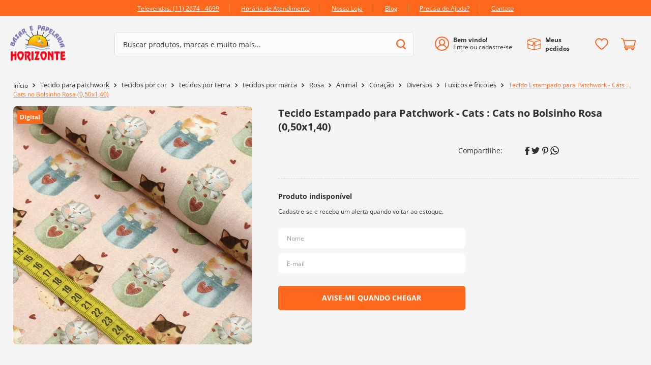

--- FILE ---
content_type: text/html; charset=utf-8
request_url: https://www.google.com/recaptcha/enterprise/anchor?ar=1&k=6LdV7CIpAAAAAPUrHXWlFArQ5hSiNQJk6Ja-vcYM&co=aHR0cHM6Ly93d3cuYmF6YXJob3Jpem9udGUuY29tLmJyOjQ0Mw..&hl=pt-BR&v=PoyoqOPhxBO7pBk68S4YbpHZ&size=invisible&anchor-ms=20000&execute-ms=30000&cb=619jvxjujwr6
body_size: 48579
content:
<!DOCTYPE HTML><html dir="ltr" lang="pt-BR"><head><meta http-equiv="Content-Type" content="text/html; charset=UTF-8">
<meta http-equiv="X-UA-Compatible" content="IE=edge">
<title>reCAPTCHA</title>
<style type="text/css">
/* cyrillic-ext */
@font-face {
  font-family: 'Roboto';
  font-style: normal;
  font-weight: 400;
  font-stretch: 100%;
  src: url(//fonts.gstatic.com/s/roboto/v48/KFO7CnqEu92Fr1ME7kSn66aGLdTylUAMa3GUBHMdazTgWw.woff2) format('woff2');
  unicode-range: U+0460-052F, U+1C80-1C8A, U+20B4, U+2DE0-2DFF, U+A640-A69F, U+FE2E-FE2F;
}
/* cyrillic */
@font-face {
  font-family: 'Roboto';
  font-style: normal;
  font-weight: 400;
  font-stretch: 100%;
  src: url(//fonts.gstatic.com/s/roboto/v48/KFO7CnqEu92Fr1ME7kSn66aGLdTylUAMa3iUBHMdazTgWw.woff2) format('woff2');
  unicode-range: U+0301, U+0400-045F, U+0490-0491, U+04B0-04B1, U+2116;
}
/* greek-ext */
@font-face {
  font-family: 'Roboto';
  font-style: normal;
  font-weight: 400;
  font-stretch: 100%;
  src: url(//fonts.gstatic.com/s/roboto/v48/KFO7CnqEu92Fr1ME7kSn66aGLdTylUAMa3CUBHMdazTgWw.woff2) format('woff2');
  unicode-range: U+1F00-1FFF;
}
/* greek */
@font-face {
  font-family: 'Roboto';
  font-style: normal;
  font-weight: 400;
  font-stretch: 100%;
  src: url(//fonts.gstatic.com/s/roboto/v48/KFO7CnqEu92Fr1ME7kSn66aGLdTylUAMa3-UBHMdazTgWw.woff2) format('woff2');
  unicode-range: U+0370-0377, U+037A-037F, U+0384-038A, U+038C, U+038E-03A1, U+03A3-03FF;
}
/* math */
@font-face {
  font-family: 'Roboto';
  font-style: normal;
  font-weight: 400;
  font-stretch: 100%;
  src: url(//fonts.gstatic.com/s/roboto/v48/KFO7CnqEu92Fr1ME7kSn66aGLdTylUAMawCUBHMdazTgWw.woff2) format('woff2');
  unicode-range: U+0302-0303, U+0305, U+0307-0308, U+0310, U+0312, U+0315, U+031A, U+0326-0327, U+032C, U+032F-0330, U+0332-0333, U+0338, U+033A, U+0346, U+034D, U+0391-03A1, U+03A3-03A9, U+03B1-03C9, U+03D1, U+03D5-03D6, U+03F0-03F1, U+03F4-03F5, U+2016-2017, U+2034-2038, U+203C, U+2040, U+2043, U+2047, U+2050, U+2057, U+205F, U+2070-2071, U+2074-208E, U+2090-209C, U+20D0-20DC, U+20E1, U+20E5-20EF, U+2100-2112, U+2114-2115, U+2117-2121, U+2123-214F, U+2190, U+2192, U+2194-21AE, U+21B0-21E5, U+21F1-21F2, U+21F4-2211, U+2213-2214, U+2216-22FF, U+2308-230B, U+2310, U+2319, U+231C-2321, U+2336-237A, U+237C, U+2395, U+239B-23B7, U+23D0, U+23DC-23E1, U+2474-2475, U+25AF, U+25B3, U+25B7, U+25BD, U+25C1, U+25CA, U+25CC, U+25FB, U+266D-266F, U+27C0-27FF, U+2900-2AFF, U+2B0E-2B11, U+2B30-2B4C, U+2BFE, U+3030, U+FF5B, U+FF5D, U+1D400-1D7FF, U+1EE00-1EEFF;
}
/* symbols */
@font-face {
  font-family: 'Roboto';
  font-style: normal;
  font-weight: 400;
  font-stretch: 100%;
  src: url(//fonts.gstatic.com/s/roboto/v48/KFO7CnqEu92Fr1ME7kSn66aGLdTylUAMaxKUBHMdazTgWw.woff2) format('woff2');
  unicode-range: U+0001-000C, U+000E-001F, U+007F-009F, U+20DD-20E0, U+20E2-20E4, U+2150-218F, U+2190, U+2192, U+2194-2199, U+21AF, U+21E6-21F0, U+21F3, U+2218-2219, U+2299, U+22C4-22C6, U+2300-243F, U+2440-244A, U+2460-24FF, U+25A0-27BF, U+2800-28FF, U+2921-2922, U+2981, U+29BF, U+29EB, U+2B00-2BFF, U+4DC0-4DFF, U+FFF9-FFFB, U+10140-1018E, U+10190-1019C, U+101A0, U+101D0-101FD, U+102E0-102FB, U+10E60-10E7E, U+1D2C0-1D2D3, U+1D2E0-1D37F, U+1F000-1F0FF, U+1F100-1F1AD, U+1F1E6-1F1FF, U+1F30D-1F30F, U+1F315, U+1F31C, U+1F31E, U+1F320-1F32C, U+1F336, U+1F378, U+1F37D, U+1F382, U+1F393-1F39F, U+1F3A7-1F3A8, U+1F3AC-1F3AF, U+1F3C2, U+1F3C4-1F3C6, U+1F3CA-1F3CE, U+1F3D4-1F3E0, U+1F3ED, U+1F3F1-1F3F3, U+1F3F5-1F3F7, U+1F408, U+1F415, U+1F41F, U+1F426, U+1F43F, U+1F441-1F442, U+1F444, U+1F446-1F449, U+1F44C-1F44E, U+1F453, U+1F46A, U+1F47D, U+1F4A3, U+1F4B0, U+1F4B3, U+1F4B9, U+1F4BB, U+1F4BF, U+1F4C8-1F4CB, U+1F4D6, U+1F4DA, U+1F4DF, U+1F4E3-1F4E6, U+1F4EA-1F4ED, U+1F4F7, U+1F4F9-1F4FB, U+1F4FD-1F4FE, U+1F503, U+1F507-1F50B, U+1F50D, U+1F512-1F513, U+1F53E-1F54A, U+1F54F-1F5FA, U+1F610, U+1F650-1F67F, U+1F687, U+1F68D, U+1F691, U+1F694, U+1F698, U+1F6AD, U+1F6B2, U+1F6B9-1F6BA, U+1F6BC, U+1F6C6-1F6CF, U+1F6D3-1F6D7, U+1F6E0-1F6EA, U+1F6F0-1F6F3, U+1F6F7-1F6FC, U+1F700-1F7FF, U+1F800-1F80B, U+1F810-1F847, U+1F850-1F859, U+1F860-1F887, U+1F890-1F8AD, U+1F8B0-1F8BB, U+1F8C0-1F8C1, U+1F900-1F90B, U+1F93B, U+1F946, U+1F984, U+1F996, U+1F9E9, U+1FA00-1FA6F, U+1FA70-1FA7C, U+1FA80-1FA89, U+1FA8F-1FAC6, U+1FACE-1FADC, U+1FADF-1FAE9, U+1FAF0-1FAF8, U+1FB00-1FBFF;
}
/* vietnamese */
@font-face {
  font-family: 'Roboto';
  font-style: normal;
  font-weight: 400;
  font-stretch: 100%;
  src: url(//fonts.gstatic.com/s/roboto/v48/KFO7CnqEu92Fr1ME7kSn66aGLdTylUAMa3OUBHMdazTgWw.woff2) format('woff2');
  unicode-range: U+0102-0103, U+0110-0111, U+0128-0129, U+0168-0169, U+01A0-01A1, U+01AF-01B0, U+0300-0301, U+0303-0304, U+0308-0309, U+0323, U+0329, U+1EA0-1EF9, U+20AB;
}
/* latin-ext */
@font-face {
  font-family: 'Roboto';
  font-style: normal;
  font-weight: 400;
  font-stretch: 100%;
  src: url(//fonts.gstatic.com/s/roboto/v48/KFO7CnqEu92Fr1ME7kSn66aGLdTylUAMa3KUBHMdazTgWw.woff2) format('woff2');
  unicode-range: U+0100-02BA, U+02BD-02C5, U+02C7-02CC, U+02CE-02D7, U+02DD-02FF, U+0304, U+0308, U+0329, U+1D00-1DBF, U+1E00-1E9F, U+1EF2-1EFF, U+2020, U+20A0-20AB, U+20AD-20C0, U+2113, U+2C60-2C7F, U+A720-A7FF;
}
/* latin */
@font-face {
  font-family: 'Roboto';
  font-style: normal;
  font-weight: 400;
  font-stretch: 100%;
  src: url(//fonts.gstatic.com/s/roboto/v48/KFO7CnqEu92Fr1ME7kSn66aGLdTylUAMa3yUBHMdazQ.woff2) format('woff2');
  unicode-range: U+0000-00FF, U+0131, U+0152-0153, U+02BB-02BC, U+02C6, U+02DA, U+02DC, U+0304, U+0308, U+0329, U+2000-206F, U+20AC, U+2122, U+2191, U+2193, U+2212, U+2215, U+FEFF, U+FFFD;
}
/* cyrillic-ext */
@font-face {
  font-family: 'Roboto';
  font-style: normal;
  font-weight: 500;
  font-stretch: 100%;
  src: url(//fonts.gstatic.com/s/roboto/v48/KFO7CnqEu92Fr1ME7kSn66aGLdTylUAMa3GUBHMdazTgWw.woff2) format('woff2');
  unicode-range: U+0460-052F, U+1C80-1C8A, U+20B4, U+2DE0-2DFF, U+A640-A69F, U+FE2E-FE2F;
}
/* cyrillic */
@font-face {
  font-family: 'Roboto';
  font-style: normal;
  font-weight: 500;
  font-stretch: 100%;
  src: url(//fonts.gstatic.com/s/roboto/v48/KFO7CnqEu92Fr1ME7kSn66aGLdTylUAMa3iUBHMdazTgWw.woff2) format('woff2');
  unicode-range: U+0301, U+0400-045F, U+0490-0491, U+04B0-04B1, U+2116;
}
/* greek-ext */
@font-face {
  font-family: 'Roboto';
  font-style: normal;
  font-weight: 500;
  font-stretch: 100%;
  src: url(//fonts.gstatic.com/s/roboto/v48/KFO7CnqEu92Fr1ME7kSn66aGLdTylUAMa3CUBHMdazTgWw.woff2) format('woff2');
  unicode-range: U+1F00-1FFF;
}
/* greek */
@font-face {
  font-family: 'Roboto';
  font-style: normal;
  font-weight: 500;
  font-stretch: 100%;
  src: url(//fonts.gstatic.com/s/roboto/v48/KFO7CnqEu92Fr1ME7kSn66aGLdTylUAMa3-UBHMdazTgWw.woff2) format('woff2');
  unicode-range: U+0370-0377, U+037A-037F, U+0384-038A, U+038C, U+038E-03A1, U+03A3-03FF;
}
/* math */
@font-face {
  font-family: 'Roboto';
  font-style: normal;
  font-weight: 500;
  font-stretch: 100%;
  src: url(//fonts.gstatic.com/s/roboto/v48/KFO7CnqEu92Fr1ME7kSn66aGLdTylUAMawCUBHMdazTgWw.woff2) format('woff2');
  unicode-range: U+0302-0303, U+0305, U+0307-0308, U+0310, U+0312, U+0315, U+031A, U+0326-0327, U+032C, U+032F-0330, U+0332-0333, U+0338, U+033A, U+0346, U+034D, U+0391-03A1, U+03A3-03A9, U+03B1-03C9, U+03D1, U+03D5-03D6, U+03F0-03F1, U+03F4-03F5, U+2016-2017, U+2034-2038, U+203C, U+2040, U+2043, U+2047, U+2050, U+2057, U+205F, U+2070-2071, U+2074-208E, U+2090-209C, U+20D0-20DC, U+20E1, U+20E5-20EF, U+2100-2112, U+2114-2115, U+2117-2121, U+2123-214F, U+2190, U+2192, U+2194-21AE, U+21B0-21E5, U+21F1-21F2, U+21F4-2211, U+2213-2214, U+2216-22FF, U+2308-230B, U+2310, U+2319, U+231C-2321, U+2336-237A, U+237C, U+2395, U+239B-23B7, U+23D0, U+23DC-23E1, U+2474-2475, U+25AF, U+25B3, U+25B7, U+25BD, U+25C1, U+25CA, U+25CC, U+25FB, U+266D-266F, U+27C0-27FF, U+2900-2AFF, U+2B0E-2B11, U+2B30-2B4C, U+2BFE, U+3030, U+FF5B, U+FF5D, U+1D400-1D7FF, U+1EE00-1EEFF;
}
/* symbols */
@font-face {
  font-family: 'Roboto';
  font-style: normal;
  font-weight: 500;
  font-stretch: 100%;
  src: url(//fonts.gstatic.com/s/roboto/v48/KFO7CnqEu92Fr1ME7kSn66aGLdTylUAMaxKUBHMdazTgWw.woff2) format('woff2');
  unicode-range: U+0001-000C, U+000E-001F, U+007F-009F, U+20DD-20E0, U+20E2-20E4, U+2150-218F, U+2190, U+2192, U+2194-2199, U+21AF, U+21E6-21F0, U+21F3, U+2218-2219, U+2299, U+22C4-22C6, U+2300-243F, U+2440-244A, U+2460-24FF, U+25A0-27BF, U+2800-28FF, U+2921-2922, U+2981, U+29BF, U+29EB, U+2B00-2BFF, U+4DC0-4DFF, U+FFF9-FFFB, U+10140-1018E, U+10190-1019C, U+101A0, U+101D0-101FD, U+102E0-102FB, U+10E60-10E7E, U+1D2C0-1D2D3, U+1D2E0-1D37F, U+1F000-1F0FF, U+1F100-1F1AD, U+1F1E6-1F1FF, U+1F30D-1F30F, U+1F315, U+1F31C, U+1F31E, U+1F320-1F32C, U+1F336, U+1F378, U+1F37D, U+1F382, U+1F393-1F39F, U+1F3A7-1F3A8, U+1F3AC-1F3AF, U+1F3C2, U+1F3C4-1F3C6, U+1F3CA-1F3CE, U+1F3D4-1F3E0, U+1F3ED, U+1F3F1-1F3F3, U+1F3F5-1F3F7, U+1F408, U+1F415, U+1F41F, U+1F426, U+1F43F, U+1F441-1F442, U+1F444, U+1F446-1F449, U+1F44C-1F44E, U+1F453, U+1F46A, U+1F47D, U+1F4A3, U+1F4B0, U+1F4B3, U+1F4B9, U+1F4BB, U+1F4BF, U+1F4C8-1F4CB, U+1F4D6, U+1F4DA, U+1F4DF, U+1F4E3-1F4E6, U+1F4EA-1F4ED, U+1F4F7, U+1F4F9-1F4FB, U+1F4FD-1F4FE, U+1F503, U+1F507-1F50B, U+1F50D, U+1F512-1F513, U+1F53E-1F54A, U+1F54F-1F5FA, U+1F610, U+1F650-1F67F, U+1F687, U+1F68D, U+1F691, U+1F694, U+1F698, U+1F6AD, U+1F6B2, U+1F6B9-1F6BA, U+1F6BC, U+1F6C6-1F6CF, U+1F6D3-1F6D7, U+1F6E0-1F6EA, U+1F6F0-1F6F3, U+1F6F7-1F6FC, U+1F700-1F7FF, U+1F800-1F80B, U+1F810-1F847, U+1F850-1F859, U+1F860-1F887, U+1F890-1F8AD, U+1F8B0-1F8BB, U+1F8C0-1F8C1, U+1F900-1F90B, U+1F93B, U+1F946, U+1F984, U+1F996, U+1F9E9, U+1FA00-1FA6F, U+1FA70-1FA7C, U+1FA80-1FA89, U+1FA8F-1FAC6, U+1FACE-1FADC, U+1FADF-1FAE9, U+1FAF0-1FAF8, U+1FB00-1FBFF;
}
/* vietnamese */
@font-face {
  font-family: 'Roboto';
  font-style: normal;
  font-weight: 500;
  font-stretch: 100%;
  src: url(//fonts.gstatic.com/s/roboto/v48/KFO7CnqEu92Fr1ME7kSn66aGLdTylUAMa3OUBHMdazTgWw.woff2) format('woff2');
  unicode-range: U+0102-0103, U+0110-0111, U+0128-0129, U+0168-0169, U+01A0-01A1, U+01AF-01B0, U+0300-0301, U+0303-0304, U+0308-0309, U+0323, U+0329, U+1EA0-1EF9, U+20AB;
}
/* latin-ext */
@font-face {
  font-family: 'Roboto';
  font-style: normal;
  font-weight: 500;
  font-stretch: 100%;
  src: url(//fonts.gstatic.com/s/roboto/v48/KFO7CnqEu92Fr1ME7kSn66aGLdTylUAMa3KUBHMdazTgWw.woff2) format('woff2');
  unicode-range: U+0100-02BA, U+02BD-02C5, U+02C7-02CC, U+02CE-02D7, U+02DD-02FF, U+0304, U+0308, U+0329, U+1D00-1DBF, U+1E00-1E9F, U+1EF2-1EFF, U+2020, U+20A0-20AB, U+20AD-20C0, U+2113, U+2C60-2C7F, U+A720-A7FF;
}
/* latin */
@font-face {
  font-family: 'Roboto';
  font-style: normal;
  font-weight: 500;
  font-stretch: 100%;
  src: url(//fonts.gstatic.com/s/roboto/v48/KFO7CnqEu92Fr1ME7kSn66aGLdTylUAMa3yUBHMdazQ.woff2) format('woff2');
  unicode-range: U+0000-00FF, U+0131, U+0152-0153, U+02BB-02BC, U+02C6, U+02DA, U+02DC, U+0304, U+0308, U+0329, U+2000-206F, U+20AC, U+2122, U+2191, U+2193, U+2212, U+2215, U+FEFF, U+FFFD;
}
/* cyrillic-ext */
@font-face {
  font-family: 'Roboto';
  font-style: normal;
  font-weight: 900;
  font-stretch: 100%;
  src: url(//fonts.gstatic.com/s/roboto/v48/KFO7CnqEu92Fr1ME7kSn66aGLdTylUAMa3GUBHMdazTgWw.woff2) format('woff2');
  unicode-range: U+0460-052F, U+1C80-1C8A, U+20B4, U+2DE0-2DFF, U+A640-A69F, U+FE2E-FE2F;
}
/* cyrillic */
@font-face {
  font-family: 'Roboto';
  font-style: normal;
  font-weight: 900;
  font-stretch: 100%;
  src: url(//fonts.gstatic.com/s/roboto/v48/KFO7CnqEu92Fr1ME7kSn66aGLdTylUAMa3iUBHMdazTgWw.woff2) format('woff2');
  unicode-range: U+0301, U+0400-045F, U+0490-0491, U+04B0-04B1, U+2116;
}
/* greek-ext */
@font-face {
  font-family: 'Roboto';
  font-style: normal;
  font-weight: 900;
  font-stretch: 100%;
  src: url(//fonts.gstatic.com/s/roboto/v48/KFO7CnqEu92Fr1ME7kSn66aGLdTylUAMa3CUBHMdazTgWw.woff2) format('woff2');
  unicode-range: U+1F00-1FFF;
}
/* greek */
@font-face {
  font-family: 'Roboto';
  font-style: normal;
  font-weight: 900;
  font-stretch: 100%;
  src: url(//fonts.gstatic.com/s/roboto/v48/KFO7CnqEu92Fr1ME7kSn66aGLdTylUAMa3-UBHMdazTgWw.woff2) format('woff2');
  unicode-range: U+0370-0377, U+037A-037F, U+0384-038A, U+038C, U+038E-03A1, U+03A3-03FF;
}
/* math */
@font-face {
  font-family: 'Roboto';
  font-style: normal;
  font-weight: 900;
  font-stretch: 100%;
  src: url(//fonts.gstatic.com/s/roboto/v48/KFO7CnqEu92Fr1ME7kSn66aGLdTylUAMawCUBHMdazTgWw.woff2) format('woff2');
  unicode-range: U+0302-0303, U+0305, U+0307-0308, U+0310, U+0312, U+0315, U+031A, U+0326-0327, U+032C, U+032F-0330, U+0332-0333, U+0338, U+033A, U+0346, U+034D, U+0391-03A1, U+03A3-03A9, U+03B1-03C9, U+03D1, U+03D5-03D6, U+03F0-03F1, U+03F4-03F5, U+2016-2017, U+2034-2038, U+203C, U+2040, U+2043, U+2047, U+2050, U+2057, U+205F, U+2070-2071, U+2074-208E, U+2090-209C, U+20D0-20DC, U+20E1, U+20E5-20EF, U+2100-2112, U+2114-2115, U+2117-2121, U+2123-214F, U+2190, U+2192, U+2194-21AE, U+21B0-21E5, U+21F1-21F2, U+21F4-2211, U+2213-2214, U+2216-22FF, U+2308-230B, U+2310, U+2319, U+231C-2321, U+2336-237A, U+237C, U+2395, U+239B-23B7, U+23D0, U+23DC-23E1, U+2474-2475, U+25AF, U+25B3, U+25B7, U+25BD, U+25C1, U+25CA, U+25CC, U+25FB, U+266D-266F, U+27C0-27FF, U+2900-2AFF, U+2B0E-2B11, U+2B30-2B4C, U+2BFE, U+3030, U+FF5B, U+FF5D, U+1D400-1D7FF, U+1EE00-1EEFF;
}
/* symbols */
@font-face {
  font-family: 'Roboto';
  font-style: normal;
  font-weight: 900;
  font-stretch: 100%;
  src: url(//fonts.gstatic.com/s/roboto/v48/KFO7CnqEu92Fr1ME7kSn66aGLdTylUAMaxKUBHMdazTgWw.woff2) format('woff2');
  unicode-range: U+0001-000C, U+000E-001F, U+007F-009F, U+20DD-20E0, U+20E2-20E4, U+2150-218F, U+2190, U+2192, U+2194-2199, U+21AF, U+21E6-21F0, U+21F3, U+2218-2219, U+2299, U+22C4-22C6, U+2300-243F, U+2440-244A, U+2460-24FF, U+25A0-27BF, U+2800-28FF, U+2921-2922, U+2981, U+29BF, U+29EB, U+2B00-2BFF, U+4DC0-4DFF, U+FFF9-FFFB, U+10140-1018E, U+10190-1019C, U+101A0, U+101D0-101FD, U+102E0-102FB, U+10E60-10E7E, U+1D2C0-1D2D3, U+1D2E0-1D37F, U+1F000-1F0FF, U+1F100-1F1AD, U+1F1E6-1F1FF, U+1F30D-1F30F, U+1F315, U+1F31C, U+1F31E, U+1F320-1F32C, U+1F336, U+1F378, U+1F37D, U+1F382, U+1F393-1F39F, U+1F3A7-1F3A8, U+1F3AC-1F3AF, U+1F3C2, U+1F3C4-1F3C6, U+1F3CA-1F3CE, U+1F3D4-1F3E0, U+1F3ED, U+1F3F1-1F3F3, U+1F3F5-1F3F7, U+1F408, U+1F415, U+1F41F, U+1F426, U+1F43F, U+1F441-1F442, U+1F444, U+1F446-1F449, U+1F44C-1F44E, U+1F453, U+1F46A, U+1F47D, U+1F4A3, U+1F4B0, U+1F4B3, U+1F4B9, U+1F4BB, U+1F4BF, U+1F4C8-1F4CB, U+1F4D6, U+1F4DA, U+1F4DF, U+1F4E3-1F4E6, U+1F4EA-1F4ED, U+1F4F7, U+1F4F9-1F4FB, U+1F4FD-1F4FE, U+1F503, U+1F507-1F50B, U+1F50D, U+1F512-1F513, U+1F53E-1F54A, U+1F54F-1F5FA, U+1F610, U+1F650-1F67F, U+1F687, U+1F68D, U+1F691, U+1F694, U+1F698, U+1F6AD, U+1F6B2, U+1F6B9-1F6BA, U+1F6BC, U+1F6C6-1F6CF, U+1F6D3-1F6D7, U+1F6E0-1F6EA, U+1F6F0-1F6F3, U+1F6F7-1F6FC, U+1F700-1F7FF, U+1F800-1F80B, U+1F810-1F847, U+1F850-1F859, U+1F860-1F887, U+1F890-1F8AD, U+1F8B0-1F8BB, U+1F8C0-1F8C1, U+1F900-1F90B, U+1F93B, U+1F946, U+1F984, U+1F996, U+1F9E9, U+1FA00-1FA6F, U+1FA70-1FA7C, U+1FA80-1FA89, U+1FA8F-1FAC6, U+1FACE-1FADC, U+1FADF-1FAE9, U+1FAF0-1FAF8, U+1FB00-1FBFF;
}
/* vietnamese */
@font-face {
  font-family: 'Roboto';
  font-style: normal;
  font-weight: 900;
  font-stretch: 100%;
  src: url(//fonts.gstatic.com/s/roboto/v48/KFO7CnqEu92Fr1ME7kSn66aGLdTylUAMa3OUBHMdazTgWw.woff2) format('woff2');
  unicode-range: U+0102-0103, U+0110-0111, U+0128-0129, U+0168-0169, U+01A0-01A1, U+01AF-01B0, U+0300-0301, U+0303-0304, U+0308-0309, U+0323, U+0329, U+1EA0-1EF9, U+20AB;
}
/* latin-ext */
@font-face {
  font-family: 'Roboto';
  font-style: normal;
  font-weight: 900;
  font-stretch: 100%;
  src: url(//fonts.gstatic.com/s/roboto/v48/KFO7CnqEu92Fr1ME7kSn66aGLdTylUAMa3KUBHMdazTgWw.woff2) format('woff2');
  unicode-range: U+0100-02BA, U+02BD-02C5, U+02C7-02CC, U+02CE-02D7, U+02DD-02FF, U+0304, U+0308, U+0329, U+1D00-1DBF, U+1E00-1E9F, U+1EF2-1EFF, U+2020, U+20A0-20AB, U+20AD-20C0, U+2113, U+2C60-2C7F, U+A720-A7FF;
}
/* latin */
@font-face {
  font-family: 'Roboto';
  font-style: normal;
  font-weight: 900;
  font-stretch: 100%;
  src: url(//fonts.gstatic.com/s/roboto/v48/KFO7CnqEu92Fr1ME7kSn66aGLdTylUAMa3yUBHMdazQ.woff2) format('woff2');
  unicode-range: U+0000-00FF, U+0131, U+0152-0153, U+02BB-02BC, U+02C6, U+02DA, U+02DC, U+0304, U+0308, U+0329, U+2000-206F, U+20AC, U+2122, U+2191, U+2193, U+2212, U+2215, U+FEFF, U+FFFD;
}

</style>
<link rel="stylesheet" type="text/css" href="https://www.gstatic.com/recaptcha/releases/PoyoqOPhxBO7pBk68S4YbpHZ/styles__ltr.css">
<script nonce="Qv447HYiqgqkxFTAlbhwlg" type="text/javascript">window['__recaptcha_api'] = 'https://www.google.com/recaptcha/enterprise/';</script>
<script type="text/javascript" src="https://www.gstatic.com/recaptcha/releases/PoyoqOPhxBO7pBk68S4YbpHZ/recaptcha__pt_br.js" nonce="Qv447HYiqgqkxFTAlbhwlg">
      
    </script></head>
<body><div id="rc-anchor-alert" class="rc-anchor-alert"></div>
<input type="hidden" id="recaptcha-token" value="[base64]">
<script type="text/javascript" nonce="Qv447HYiqgqkxFTAlbhwlg">
      recaptcha.anchor.Main.init("[\x22ainput\x22,[\x22bgdata\x22,\x22\x22,\[base64]/[base64]/bmV3IFpbdF0obVswXSk6Sz09Mj9uZXcgWlt0XShtWzBdLG1bMV0pOks9PTM/bmV3IFpbdF0obVswXSxtWzFdLG1bMl0pOks9PTQ/[base64]/[base64]/[base64]/[base64]/[base64]/[base64]/[base64]/[base64]/[base64]/[base64]/[base64]/[base64]/[base64]/[base64]\\u003d\\u003d\x22,\[base64]\\u003d\\u003d\x22,\x22wq3Cg8KHH29cehnCqsKlwrZTw5XCnsOYdMOpbMK0w4TCqRBZO2nDrTgawoYbw4LDnsOQYipxwr/Cp1dhw5bCv8O+H8OJc8KbVAtJw67DgwXCuUfCsnNwR8K6w41GZyExwp9MbhTCsBMaU8KlwrLCvzpDw5PCkB7Cr8OZwrjDvSfDo8KnHsKxw6vCsxbDnMOKwpzCsXjCoS9mwpAhwpczBEvCs8OFw4nDpMOjbcOMACHCmMO8eTQFw5oeThXDux/CkWkpDMOqUFrDslLCmcKwwo3ClsK7TXYzwpHDscK8wowrw4otw7nDmhbCpsKsw7Nnw5Vtw4tAwoZ+BMKfCUTDmMOswrLDtsOiKsKdw7DDkFUSfMOCSW/Dr05mR8KJKsO3w6ZUVmJLwocRwoTCj8OqT1XDrMKSE8O8HMOIw6nCuTJ/f8KlwqpiLknCtDfChBrDrcKVwrpEGm7Ci8KwwqzDvhd1YsOSw5LDqsKFSGLDocORwr4AIHF1w648w7HDicOvCcOWw5zClMKpw4MWw5B/wqUAw7nDl8K3RcOBbETCm8KfRFQtEWDCoChhbTnCpMKvSMOpwqw3w4Frw5x+w43CtcKdwoVew6/CqMKVw7h4w6HDi8OewpstAMO1NcOtXMOzCnZOCwTChsOiLcKkw4fDmcKLw7XCoFgkwpPCu1sRKFHCjE3DhF7CsMOZRB7CsMK/CQEkw5PCjsKiwqBVTMKEw4A+w5oMwoMMCShmV8KywrhawpLCmlPDnMKEHQDClSPDjcKTwpRhfUZRMRrCs8O+L8KnbcKOVcOcw5Q6woHDssOgH8OQwoBIKsOHBH7DtylZwqzCkcO1w5kDw6XCm8K4wrcJQcKeacKcKcKke8OLBzDDkCZHw6BIwoLDsD5xwr/[base64]/[base64]/Chhp/wpN4HWIawqAsFXLDm2YFw4I6GmRVwrvCt3EfwpNDNcKfewDDkyLCr8Ouw5TCh8KOK8KFwqMIwonCi8K9wo9UAMOewpDDn8KfMcKheETCjMOUPD/Dr0dXB8K7wq/DisOpYcK3R8Kkwo7CnUPDqT7DuRnCmDbDg8KGEgI3w71aw5nDlMOtDlnDnFPCqz0gw4vCvMK6I8KawqsDwqxcwqLCrcOkYcOYPnTDg8Kxw7jDoS3CnzfDj8Kiw5tEEcOCE04Fe8K6ccKfOMKDBX5xN8KewqYGKinCosK3S8O4w7kpwrEPUVR9w4Vmwp/DscKwV8Kpw44Jw73Dn8KnwpTDtWQ5WsKIwovColfDi8Opw4QfwplRwovCjsOyw6rCm2tXw754w4Zgw5TCuw/Dl11HRmJEFsKUwoEkQMOuwq/Dq2LDocOkwqxJecOganLCucKLHzwzRTgIwr5mwrlFbF7DjcOjZwnDlsOENUQEwrBuB8Osw6LClDzDmHXDiiPDtcKww5rCpcK+EcODRV3Dki1Xw7N3aMK5w40rw7ErLsOsAxDDkcKSZMKbw5/DtMKje28DCcKzwojDsG9UwqvCtEfDg8OQMMOBCCfDlRvCvwzCpsOkDlLDghITwqB1B2J+J8OCwqFGDcK7wq/CvnbDlnjDjcKUwqTCp2tyw4zDgg14KMO/wpfDqTbCoQZMw4rDlX0dwqTCg8KsacOMcMKFw7LCkkJbai3DgFYPwqFPWSLCmQw+w7TCl8K/[base64]/Di8KdfhVtw5PCiBDCtcKMwoTCpFTCrwgdJ2vDvAYZIMKSwoXCoj3Dp8OAHg7CiTFmDXFzZ8KLe2XCl8Obwp5EwpcOw55+PMOgwqXDo8OmwozDpGLCrWEHDsKRFsOuTl3CpcObQSYBV8OfdktqNwbDo8OCwrfDglfDnsKnw70iw6Y0woYWwpYLRn7ClMO/EMK+KcOWL8KCYMKLwpEOw41ScRIZVxUJw7zDpwXDjWh/worCrsOqTiEaMTbDt8OIFSFVIcK1LTjCp8OcPS8lwoNDwpzCtMOvSkvCpTLDosKcwq3CssKgORbCilLDr2DCk8O+GlvDjys+fQ3CvhdPw5HDgMK7ADbDtWV+w77CosK4w6rCkcKZVnoKUj8RL8KtwpZRGcKtM0pxw4Alw6zDjxDDjcOWw48obk5nw51Zw6RFw4/[base64]/w6zCksOIw5DCqWNPw7caZ8KiecOdV3bCh1dsw4teNFzDhyfCm8O6w5DCrXhcfzTDvRxjcsKOwrZRL2Q7X1ATeCcTbX/Du3vDlcKcED7Ckz/[base64]/CqBs2w7lLw4/CrRfDuMKHw7jDmho6M8KAw7TDisKcDsOlwoc4w5TDtsOvw7/Di8OHwqLDq8OAMjkESyUdw5szJsOCDMK+XQZyXzoCw5zDtcKNwptxwpHCqzkBwr8wwpvCkhXCjwFswofDvw7Co8KKBwlhUUfCtMKVWsKkwpo/XMK3wqjCoDnCjcKvAsONBDTDuiUKwonCmGXCkSQMcMKIwonDkQPCoMKiP8KcKS8YeMK1w6AXFz3CpD/Cl2s+YcOBTsK5wq3CvH/[base64]/LcObw4lswr9wakg0w4INwpnDj8KZK8KGw6LCsCjDrEkIRUXDp8KUIh1/w7nCiyDCpMK3wpIvSxHDiMKvF0XCj8KmK1oeLsKSS8OhwrNqf1fCt8O6wq/DvXXCpcKuR8ObWcK9ZcKjTy0pVcKswpTDnQwMwrUWGArDkz/[base64]/w75eaXtMw7w/w6h7bcKwwqFMKWPDvX4+wo5JwoAjckM7w6LDrcOuZXLCqQnCvMKXZcKRUcKRIiY6b8KIw63CvsKtwo1eRcKbw7EVAixDRSTDm8K7w7JlwrYuaMKww7JEOWxyHy3DujxawojCuMK/w5PClmlCw44DbxTDiMK8JlhHwozCrcKcZCBkGFnDn8OXw7MDw63Dk8KZBGQVwoNnVcOlUcK2ah7DsSYzw7FYw7jDi8KVFcOtcxExw7fCjmUzw4zDnMOZw4/Cq3sYPhXCrMKPwpVQLEgVOcKlF1www6xfw58Cc07CucO1A8OYw7trw6NRw6Qjw58aw490w4/CvgrCoWFkNsO2KSERdsOKG8OADgTCji0EIUFVIUAXVMKowrU6wosnwpDDncO+A8KIKMOrwpvClMOHa0zCn8KQw43Dsiwcwp12w5nCvcKRIsKOMcKHAVN7w7ZoTcO3TXo/wprCqj7Cr1M6wodaEWPDnMK3BzZ5XTHDtcOwwrUdF8Kzw5fCt8O1w4PDvBwDaFLCksKnwrTDmF8mwr3DlsOpwoB0wrrDssK+wpjCgMKyVCkVwr3Ch1TCpXsUwp7Cr8KvwqYxCMKZw6leAcK/wqxGEsKAwqbDusOoVMKnAMKIw6zDnk/DqcONwqkMa8KOJcOuY8OCw7TCusO2FsOtTyXDjjgEw5B8w7LDusORJcOiAMOPE8O4NVEqdQPCqRjCr8KHIRVFw48Bw6jDjkxMOxXCuytdUMO+AsOaw7zDj8OJwrDCigTCgHTDk0hNw4/CsnjCqsOywqvDpCnDjcKBwqJew71Rw6M9w6QpEhPCsgDDs2Y9w4LCjTtSGcKew6E+wpNhJcKGw6LDj8OtIMKwwq7DuxPCiWXCmynDn8OhcTohwr9ySWQjwoPDv3pDGi7CtcK+OsKrFU7DmMOaZcO/fMOhTB/DlirCv8OhTU00R8OuVMOCwr/DvVHCoFsnwrrDosOhUcOHw4DCuUfDn8Onw6XDjsK+fcO7w7DDpUd4w4xxPsOxw5fDrFFXSFXDqARhw7HCrcOiXsObw4jDgcKyBcK6wr5fbMOrcsKcHcKtUEZkwpRPwp1LwqZ2w4TDtERQwrhkb3zCuHlgwojDksO0SglEfiJ/HWTCl8Onwp3Dr21+w6EjTDZ3EyNnwqM8CG8oBB4uJADCmW91w7nDsDbCgsK1w4zCgEVrJlMJwrfDnT/CjsOyw6llw554w6LClcKkwoI5WizCr8K7wqoPwoZnw6DCncKIw4PDok1Xbnpew7ZdM1YQQQrCocOgw6grYW0SIxEaw77CmlLCuD/DngrClnzDpsKVT2kSwpDDkl5SwqDCksKbBynDu8KUbcOqw5I0X8KIw5MWPUXDsS3Dm2zDtRl7wokmwqQufcKuwroKwrZucUZYw6zDtWrDqGRsw4d3YRrCvcKzTDUhwp0zScOYYsOKwp7Du8K5eVpuwrFEwqIAJ8Kcw4svCMKXw4NdRMKgwpFhScOYwpg5L8KtDcO/JsO2CcKXVcK9JTPClMOiw7oPwp3DpTrCrEnCmcKmwqk9P08zB17CmMOWwq7DjgbCrsKbXsKeWwUgWMKIwr9YAsK9wrE/QMO5wrlOW8OTHsOxw5JPAcKxAcOMwpPConE2w7gmXyPDn2XCkMKPwpPCnXNBLGjDo8OswqYDw4rCssO1w63Dp1/CkCwvFmk6BMOMwoZzfsOpw7HCo8KqS8KJG8KEwqwDwofCkkPCo8KhK1A7BlXDqsKXJcKbwqHDpcOQNxfDrArComY3wrzDlcOXw5gJw6DCo1zDiyHDlTVlFHI+IsONcsOTR8KxwqcRwq4bGFTDi24ew4FaJXzDkMODwrRIasKpwqM/TR5RwpBzw7coa8Kocz7DvkMKKsOXCgY4esKAwolPw5PDvMOwCB7DvRnCggnChcO7YA7CosOYwrjDjnvCpsKwwrzDnw4Lw4nChsO0FyFOwoQMw6QaGTnDhnlMF8OXwpZfwp/DoTtRwpUDRMOOSsKgw6bCjsKdwo7Cvns4wqpSwqXCj8KrwrHDi3/CjcO+LcO2wpHCiwsXBWZnSALCksKLwptNw651wq0mdsKGf8Kgw5PDq1bCnlkAwq9lN27Dt8Kvwo5Da110LcKRwow3d8OAbH5rw6RYwq1cBj/CqsOEw5nDs8OKEhkew5zDrsKcw5bDiwnDl0zDg1HCpcKJw6AGw7gcw43DmRjCphA6wqolRj/DjsK5E07DusKnHB/[base64]/ClMKTw53CiSZOwoIwfMO/woUlwrdlw67Cr8O0T3jDkk/DggQLwqkvSsKSwo3DrsKUIMOWw7XCjcK2w4hjKHDDgMKiwp3CmsODQWDCv21owonDuSt4w5vCkS3Cs1lXIgB8X8OzE1h8Q3DDiEjCisOTwqPCpcOZN0/[base64]/DkcKdw7zCnilCwq3DqHZpwojDp8KTH8Kow7rCmsOBZxfDs8OeSMKvOsOew4pVJsKxYFDDtMObAALDu8KjwpzDlMKcasK+wonDpQPCqcOVC8O+wogDWX7Dq8OsL8OLwpBXwrU4w7U5GsKYa09Tw4kpw6dcTcKPw4TCizUPJ8OIVwhFwrLDh8O/[base64]/CkcKeYsO2w7HDocKuwobDtnwGGsKbw5PDncOJwpo7TgZadcOzw5/CiQFbw5Qiw6fDpk4kwrjDkVrDhcKWw4fCisKcwr7DjMKPIMOVHcO5A8Oxw6B0w4pdw6Qkwq7Cj8KGw5NzcMKsGDTCjQLCg0bDr8KnwpzCj0/[base64]/wqQdwpwgwoYmw49iD8Oiw6rCmSIBEMOsNF/[base64]/ChHM0wqjCvcOjKsKHFSYcwqTDvcKLD23Dp8KsD0HDiGPDghnDhAMId8O/G8KvRMO4w69Lw5MMwqDDo8ORwq3CoxrCtcO3wp45w6rDnVPDt0lTOTs4HSbCscKpwpoOLcKvwoYTwowowow0XMK4w6/Cl8OEbyluDsOiwppRw77CpgpiAMOAamDDjsO5F8KgUcOVw4tDw6hiWMOXH8KdCMKPw6PCkMKhw5XCrsOLJxHCosK1woIqw4TCkgoAwpFcw6jDkzkGw47CrGhxwqrDi8K/DwkcNMKnw4pEFVfCsEzDpsKjw6IfwofCvATDpMKzw7FUfw8Iw4QcwrnCjcOqRcK+wqLCt8Klw5dnwoXCisKFwq9JDMKnwrpWw4vDllwZNgQYw4zDokkpw6nClMKBBcOhwqtuNsO/ScOmwqgvwr3DlcOswrfDkD/DhR3DtBPDvA/Ch8Ojf0vCocOuw60ybXPDqRnCu0rDtTLDtS8NwqjCuMKceQNFwpM4wozDl8OewpQlFcKeUcKew7RJwrglesK+w7vDjcOtw44TJcKoWQ/DogHDnsKYWErCtzNHXMOwwoAawonCocKJPXLCrSIjCsK5KcK8PTQ8w6FxEcOTPcKUdMOXwqR1wql/[base64]/Ck8Obw4DCrsOaw77Ch3zDhMOSw74iFMOiQMKbTGEww7NFw7omYn8DC8OVWT/DsyLChMOPZDTCiz/[base64]/CncOXw5XCncOuwrwlDMOyEkPCvDdmwp0Dw6VAHcOadwRzIFfCucKbQV1ONDwjwostwrTDuyLCjEw9wrcmLMKIX8K0wp1Lb8OCPToBwr/CksOwb8OZw73CuUF4RcOTw6rCh8O+QwjCpsOMQcKaw4jDqMKuAMO0CMOfwpjDu20bw4A8wofDpiVlW8KAbwpuw7XCkg/Co8OWd8O7GMO4w53Cs8OPTcK0wq3DjsK0wpZFXxATw5zDhcOow7FkTsKFfMOiwo0EWMKlw6IMw4bCgMOgYsOKw6/DrsK7LmXDih7DvcK/w6XCs8O2TlVnasONWcOiwqABwoQmKH47EyxLwrPCj2XCisKkfxTDqFTCnRADaXrDpgwdH8KQTMO3GCfCmX7DpsKrwql+w6A9Pj3DpcK7w6QyX3LCrg/Cq3x9HsKsw53CgDxSw5nCgMOAPFYXw6jDr8OiYU/Csk8Aw4BFKcK1csKAw4TDg1HDsMOoworCnsK6wrBcccOPwprCrlNrw6LCksO2IQvCkRloPBzDiQPDv8OSw643CiDDsTPDlMOLw4pGwobDimzCkBEtw4/DuTnCvcKUQm99ITHDgTrDl8OhworCkMKzdnDClnbDgcOGTMOhw4DCrBFCw5YzAcKIbCl9ccO/wogNwq/DinlqZsKUGylWw5nDqcK8wpTCrMKJw4PCqcKrw78KSsK9woBrwpPDtcKrMk5Sw7vDrsKMw7jCo8K0RMOUw6AwFQ1Dw4I0w7lyHjcjw6oeMMOQwq0yNEDDrQVYFiXCr8KLwpXDm8OKw6ccAW/CpVbCvWbCnsKANHDCpF3CosKew68ZwrLCicKQBcKpwqMbQA5EwprCjMKBcjc6KcO8ccKuAGbCnMOywqdIKsOnFgwEw5fCisOST8KAw7nCt1vDvE0Ga3MVJXvCicKYwqfCmBwtWMOCDMObw5jDrcOQCMOpw44hLMOhwoQkwp9lwo7Cv8OjIMK5wpLDp8KfOMOBw5/[base64]/DsgpFwrVuaTLCt1B0w4XDuRJowojDjsO1w4TCpj/[base64]/RsKEw4PCrD9+w4dFPsKCw4lWIU7CvEVrRsOkwrDCr8O1w7zCqRx0wognKTDCuhTCimfChcKRbjVuw7XDqMOqw4/CosK9wrfCl8KvLx3Co8KBw7HDrmBawqPCjiLDl8OWcMKxwoTCoMKSZi/DnUvCisK8LsKSw7/CrlpiwqHCpMKjw4MoCcK3IRzDqcKYQHVNw6zCrAZuRcOCwrFyQMKKw6lNwrIZw5Evwo0mdMKqw4jCgcKfwq/Dl8KvL0/[base64]/Dpg/[base64]/Y8KaQxknA8KHwrLCngrDm8KyAMOXw5fDncOcwoNjW2zCnnjCoX0Hw6hQwpjDtsKMw5vDoMK+w7rDritwYsKQJEx1ShnCulgkw4bDogrCjhHCg8KhwqxEw78qCsOCQsO4SsKBw41HQUjCjcKpw4pbTsO8dEPClsKuwo/DrcOIUBDCpTwfZcKhw5/Cr13CpkLChzjCrcKIKsOgw5EnPcOQbSwRMcOMw5XDgcKHwppgT1TDssOXw57CsUjDtBvDkHk6Z8O/[base64]/MSfDoGLCisKEVFnChsKiwp/DqsKwX8KCKcO/[base64]/DhmkkfGsWAsO/wrBdORzCucKPB8KhN8K7wo1yw6XDuj3CnHbChT3Cg8K9IsKAN0VkAit9e8KcNMOIEcOiZFcew47CsVTDqcOKVMKuwpfCp8Orwq9iSsK7woTCvibCiMKiwqPCtCsrwptFw6/CkcK/[base64]/DoUPCiTzDuAcHwozCqkrCkBDCssKgw6sCwqQICVtjCMKNw7XDlThTwr7CjHQdwq3CpWVawoYmw4Esw68qw63DucOZGsKgw45pTWA8w4vDnkPCscKCUXhCwofCkAo9WcKrfCYZNBsaK8OxwofCv8KQR8Kqw4bDixvDoV/CkxI8wozCqTrCkkTDvMOuZgV4woHDi0fDjhzCr8OxVxBvUMKNw55vLD3DlMKmw7vCr8K0U8KywpYCYAIeYAzCoz7CvsOSC8K5XUnCnkxnXMKpwpNRw6hRwrjCnMK3wpnDhMK6IsOHMQ/[base64]/CusKrHXfDqCjDvVnDmcOhQsOrw7NBw5Vxwr91w4Ilw4Qjw7bDpMKcTsOCwozChsKUEsK2U8O6AMOAV8O2w4/Ci3kbw6E1wr5+wo/DkHLDgW7DhjrDnmTChRnCoitbe1ItwrLCmz3DpsKuJxAUDznDj8KtHwHDiT7DiwnClsKbw5HCqcOPL3jClgocwq0aw5p/wrZ6w7l/HsKXEGsrXXDCpsO5w5pDw54EMcOlwpJEw6bDjH3CtsKtV8K9wrrCr8KkT8O5wp/CksOvA8OeVsOWwovDlsKewoVhw4FLwqnCpWgcw4PDmQzCt8KEwpRtw6XCt8OhUmnCo8OHBy/Di13DocKqUi3Cg8Kpw6XCrX8Uwr4sw51iPsO2BnNFPS0kw4ZuwqTDuQU4VsOQE8KXRsOmw6vCvMOfDzbCmcO4VcKLBsK7wp0tw7w3wpDCssOkw71/wqDDhcKMwos8wpnCqWvDqCsMwrkYwpd/[base64]/Dj8KsAB3DvCTChMOaw7VzHzLDhlFgwrwQw40bb0DCqMOCw6pvIFzDmsKgQgbDjF8awpzCoTrDrWzDgxI6worDpg/Cpjl5CiJIw6LCkS3CvsK9cwFKaMOMR3bCv8OiwrvDqBXDnsKYGVAMw5xywpoISxLDoHLDiMOLw5V4w6DDjizCgwBfwoXCgB9hG3Vjwp8hwo3Dt8OWw6gpw7xdYcOLbVobI1F7aWjCvcK8w7QMwq8gw7XDg8OiAMK4dsKcInjCoHPDisK/ekcdD2N2w5RYGETCkMKuQ8KqwoDDq1fCn8KnwqnDicOJwrDDvTnCi8KEcVLDocKlwoXDs8Ovw7TDmcKsHT/[base64]/DncOSw7EGfRRwNWLDtcKJw4gFAcO1OwjCtcKWNXvDssOEw7siFcKlRsO8IMKGLMKOw7dZwqjCq102wrVewq7DrxVEwrjCkH8dwqLDt0hBDsOhwod6w6LDsgjCnEYzwp/CicOlw5DClMKsw6Z8NXN5UG3CrxdxfcOnZWDDpMKbejVYOsOCwp8zJAsddcOcw67DsDjDvMOHb8O3ZcKEH8K3w5JvOx41UTwYThtNwq/DtFUOEgh6w5lEw5wxw4HDkxp9QCVOMX7CoMKNw5pUcRUdLsOuwpjDvDLDm8OVJk/Duxd2EjNRwo3CrCgAwok1SRDCvMOlwrPCqQjCjCnDlzdHw47DgcKdw4Ydw69if2DCpcKgw5vDvcOVa8OlWcOxwq5Nw6Y2SCLDrsK7wpLChAQIYlDCksOGVsOuw5hEwrrCu2BECsOYFsKzYgnCrmsGL0DDpE/CvMO2wpsfSMOtfcKnw5t0PcOaEcOow6HCrn/[base64]/wr3DuyRbw5opw5zDmgjCmho5w7rCskRhTUM3fgHDk2AfScO8Vm3DusO5TcO1w4FnSMKTw5fCvsO4w7HDhw3CiCZ5Nxotdn9+w77CvCJNcSTCg1piwrbCnMOcw6BGE8OBwq/DpF00AcKuQzzCkmbCq3EzwpfCg8KFPBBhw6nDhjLChsO/FsK9w7gJwpkzw5YzUcOcO8KIw4XDqsKONghvw7DDoMKlw6A0V8O6w6TDlS3Cp8OCw4Iww5bDpsOUwo/DqsK/w4HDvMKZw4dxw7zDkcOgckQcVsO8wpvClcOrw7EpNCY9wolTbmbClwzDisOXw77CrcKAScKHZg/DhlsWwpEpw4h6woTDnCLCt8KiaR7Cu2rDmMKSwonDvhbDrE3ChcO2woFgaz3DsFtvwr5Yw5QnwoZgEcKOFlhWw5fCusKiw5vCqTzCrA7CkWfCq1zDojleWMORIFZNJMOcwq/[base64]/wpHChcOSwpMFcW/DkRhTwrLDtcK9UGRYwpxwwqBGw5LDicOSw6zCqcO+fGhwwrMyw7tjZhDClMK6w6krwoRlwrFiWBbDhcKcFQN6IDDCsMKjMsOnwoPDgMODe8KYw516I8O7woZPwqXDq8KqC3pZwotwwoJgwps8w53DlMKmTcKAwr50VzTCmlRYwpM7T0AMwqMhwqbDscO/wqfCksKWw64tw4NuFhvDjsK0wqXDjn3CosOdZMKpw6XCu8KzCsK1T8O7DyzDlcK/Fm3ChsO0T8OdLEDCuMOjUMOCw5cJcsKAw7jCsHR0wqghYxUAwrnDkDnCjsO0w6jDv8OSCCd7wqfDpcOdw5PDv0jCnDwHwrN7fcK6ZMOqwqLCucK/wpfCoHDCu8OmS8KeJsKlwo/DhmlqbVwxdcOSbcKaKcKvwrvCnsO9w7QAw6puwrDCvzEtwq3CkEvDq3PCtFDCmEd4w6TDgMKnYsKpwp9hNDshwrrCoMOCAWvCg3B7woU+w5NfNcOCfBcXEMKEMH/ClQJZwr9Qwq/CosOkLsKCY8Oaw7hEw4/CosOmecKgAsOzfcOjbhkXwqbCgsOfCV7DrxzDusK5YAMIejxHGlrCosOVAMOpw6FFOMKJw4hnM1zCtH7CpXzCpSPCkcOgSErDtMOAE8Ocw7h7HsOzKx/CnMOXPTk7B8K5BSMzw5EsWsKNZCnDv8OcwpHCtTJGWcKXYTU8woUVw7fCjMOXCsK/bsOjw6ZFwrfDv8Kaw6XDvWAbHsOvwoFFwr7DoVkBw6vDrhHCm8KuwoE8woDDuwnDhzpnw71vT8K2w5DCtk3DjsK/wpHDtsOFwqtNC8OcwpIaFMK5W8KmScKMwrvDugphwqt0PkYnK0shUxXDvMKiayzDosO3aMOHw4/CgzrDtsKpcTcFAsO7BRU2V8OuHh7DuCU3FcKVw5LCq8K1HErDhFPDusKIwpjChsO0WsOow6PDuRjDo8Ktwr5+wr0LNzHDvT8DwrVwwpVGAltDwrvCnMKrOcOsbHjDol4zwoPDpcOrw4zDgmAbw6/DucK8AcKJegsAciPDrlE0T8KWwrPDl0g6GVZeZF7Ct1rDrEM/wogibF3DpzjCuDFHIsK/w6TCg1XCh8OLXVUdw6M4U0l8w4rDrcOww4gDwpUqw71hwoTCriYxcA3Cl2F8MsKjJ8KHw6LDuTXCghzCnQgZQMKmwpN/Ny3Ct8Olwo/CtCfCmcOPw5DDtkZoGXzDuxLCmMKLwr1pw4LCt2IywqrDmnR6w4DDlXRtKMKgWcO4fcKYwrUIw6zCusKKb2DDow/CiDbCoEzDqGHDo0PCoS/CmMKzHMOIGsKwBsOEfHfCl1lpwrfChEwKJUYFahLCkEHCuELDssKiQkcxwrF2wrwAw7vDqsOFJ2QGw6nDuMKwwrjDrsKEwpbDvsO4eQPCoD8NV8KQwrHDrH8nwptzT3HCgglqw7rCkcKnITXCuMKkQcOww5fDrRswHMOawpjCjTcZL8O2w4VZw5J0w6HCgC/[base64]/w6HDrEZRXh/CikpZMsKOw7tiwpfCjxUowqfDojPCisOiwq7Cv8KUw4rChMKrw5d5GcKcfCrCjsOzRsKSQcKkw6EBwpXCgS0Two7DpShDw4XClC4hQDPCi0/CpcKOw7/DrcOXw4AdGQ0Uw7/CpMKEZMKPwoVHwrfCq8Oew6bDs8KyL8Odw67Cj3cww5cFVRY/w6MJVMOUQyFAw7MvwrrDqlklw6bCqcKuFzMCeBzDigXChMOSw43CmcKPw6VDE0QRwr7Dsj3DnMKtVTohwrPCtMK2wqAsNR5Lw4fDi2fDnsONwq0hHcKsSsKfw6PDjUrDjsKcwrdSwo9lMcKqw4cJb8KIw5rCtsKww5fCtULDq8KtwopTwqZ8woJuJsKdw7Bpwr/Culh6JGrCp8Oaw5YOSBc4w7vDijzClMO8w5kHw5jDiRnDgidIF03DhXnDs2Q1FG3DlDLCvMK0wqrCpcKvw4EkR8K1WcOAw4bCjHrDjF7CmDLCnUTDmiTDr8Kuw5Bjwoprw6V+egTCk8OCwoLDncKVw6XCpXfDnMKcw75vDRUowoUnw6s1cS/CtMKAw593w6FUCDbDksO4RMKhZQEXwr5/[base64]/woDDlGd6wrvDicKRwrHCkMO0HVLCiHvDqCjDl0lSIMORJE0DwobCtcKbBsKAKD49DcKuwqQcwpvDoMKaRcKYdkLDmhTCr8KPLMO5AMKTw7gbw73Cmm8nRcKXw58QwrxzwpRxw79Iw5Izw63DoMKNe3zDkmtSYAnCqU/[base64]/[base64]/Dm3UlcsK/w77DhsOQw54NecOEZcO+dsKHw7bChQVOKcOaw4TDkV3Du8OvUyQiwonCsRMjM8O1f2bCk8Knw5x/wq5Wwp3CgjFMw6vCu8ODw7TDv2ROwp3DisODKFlCwqHCkMKOV8KGwqROZ1JXw4U0wpjDu0YbwpXCqgpbdh7DvyjCimHDscOSNsOpwpg2RBvCih7CrA7ChhzDv1gAwqlXwooUw5nCkgLDuDfCkcOYQ27CkF/[base64]/wogMworDqsKvwo5iwoM+wqPDq0wwTBjDk8KDBcKkw51LbcOTScKzfzLDgsOsD2QIwr7Cv8K3T8KiFkPDoR/CvsKISMKxKsOKR8KxwqYGw6zDiX5ww7AhTMORw7TDvsOfbCM9w4jCh8OFcsKxc0UywoZscsOzwpByBcK2McOGwqUiw4nCq31BDsKNI8KAPE/Cl8OLYcOewr3CtzBKbVMANB10LQwqw6/DuQxXU8Okw5vDuMOJw4vDssO2ZcK8woDDr8OMw6jDkhRGWcOjcSDDqcO8w5cEw5zDsMKxDsK8OUbDhCHCtzdlw43CpsOAw5xPJTJ5BsKfa1rDqMOkw7vDviVvJMOqSibCgUBBwqXDh8KSZwfCuFVlw5bCuj3CthIHC2/CgB4HOhFQKMKOw4zCgzHDs8K2Bzkew7Q6wr/DvVJdLsK5Zl/[base64]/[base64]/BxJdbXLCilo5C8OYZsOBclo7D3I6wqgvw7jCp8KASwAdKcOfwrTDtsOMB8OQwrnDuMOQER/DrxpiwpcmXGBgw6YtwqHDrcKOUsKzQgd0Y8OCwp0yXXVvVUrDhcOOw6M6w67DqFvDmAM/LmIhwrwbwovCs8O/w5wTwoDCsAvCtcO3A8ONw4/DvMOZdATDvybDgsOrwpMoYhUWw6g5w6Rfw4PCn2TDk3QpY8OwfzsUwoXCuCzCgMOFAMKLLMObI8KSw5TCucKQw5FBOy90w5HDgMOkw7LDt8KHw4QobsKyasOZw5dawp/Dg1jClcKrwpzCsAXDnXtBHzHDucKMw7QFw6XDuWbCqcOGJMKOFcK+w4TDtMOjw59ZwrnCvSvCk8Krw5XCplXCtcOHAMOzEMOdTBfCm8KAZMKqJ21Qw7Nlw7rDm0jDpcOZw7FrwrsIRS9Vw6/DvsOVw77DkcO0wqzDksKuw4QAwqxtF8KfSMOtw5PCvMKnw5bCicK6wqszwqXDhRhRfl8WXsOrw6E5w6XCmknDkj3DjcONwpbDtjTCpMKdwptWwpnDp2/[base64]/[base64]/[base64]/ClsKYLFseAyV4wrTDncKZCxDCrWxgBcOYIMOiwrjCg8KCEsKRcMOnwo7Ds8OywrzDjsOtD3lKwrZywrlAL8OwCcK/P8Omw4QbacKVXxTCu1PDtcO/wqgaWAPCgRjDjsOFaMOADMKnFsO6w6UAJcKxciNmVijDsjjDvcKAw6h1NVjDgWR6WD5Hdh8CI8OzwqfCscOvdcOpTxYoEEXCoMOMasOxBMKBwrkCBcKswql+PsKdwpsuAw4ANTIuZ3smasO3KxPCk2rCq1syw4ACwpTDkcOPS39sw58ZfsK9wqfCnMKew67CjcOFw6/DgMO7HMOQwqA4woLCs3PDvMKPYcO4XMO9XCLDlVFpw5kRccOPw6vCuRZuwqkWH8KnUAbCpMOtwptcw7LCiW4BwrnCiQYhwp3DqWMLw5oYw7t9N0/DlsOiPMKxwpQvwrDCrMKhw7rCmnPDtcK0aMOfw5/DhMKBfcO3wqjCt0rDjcOLEATDh38HfMOEwpnCv8KSIix8wqBuw7UiBFgmWMOpwrHDv8KAwrzCnn7Co8O5w5p3FjbCksK3R8KkwqbClj5VwoLCtMO2wqMBXsOvwphpVsKAayPCiMK7OFvDuxPCpDTCjn/DgcKewpZEwoPDrUwzIxJ9w5TDjm7CsAh3GRIaNMOgecKETXrDrsOvPFEVXSPDvB/Di8O/w4oIworDtcKdwpAdw6cdwqDCnx7DksKnVkbCqkPCsHoxw4vDjcKWw4BiRMKowpDChF43w7rCuMKGw4JXw5PCrG5HGcOlfAzDjsKlK8OTw7kYw4QKEGTDksK9IiHCtHpGwrYTcMOowqDDng7CscKvwrx+wqHDtwcwwp56w7fCpj/CnW/Do8OrwrzChQvDpcOwwqLCmcOCwoAow5LDoAhRfWdkwoVSWMKOZsKjMsOBwrJVfDPDoVvDkAPDr8KpOVrDp8KUwrnCsmc6w4fCssOmMnXCgzxqb8KSei/DnU1SNwVEDcOLI0IlZk3DiFPDkUvCpsKuw7LDt8O+fcOxNmrDp8K+ZE1QPcKZw5VvGxrDr2FNDMKhw7/CucOuYsKSwqLCqH/CvsOAw7wLwpXDhSDDksO7w6RgwrMCwrvDlcOqPsKBw4RgwozDpF7Dt0BQw4vDnzPCvSnDocOHL8O6cMORMEB5wq1mw5oxw5DDkChddyJ/wrdNBMKYInwqw7vCpm4uNxvCkMOwQMObwptHw7bCrcOPV8OOwpPDq8KUT1LDqcKyP8OCw4HDnEpXwrsuw5jDgMKJRmVUwp3CuDFTw6jDuVbDnnkZRSvChcKEwrTDrDFbw4jChcKMcVYdwrLDrCw2w6zCg34uw4TCs8KTRsKOw4xOw7cpesO7JhzDl8KAWMO/aBfComZUVjFsKkDChVNsPSvDtsOLXQ85w5Buw6QSEQFvGsKvwpTDu2/Ck8OePTvDusKNAE06wq1TwrBgWMKsY8OTwrcEwpvClsOiw58Hwp9LwrcuHCPDry3DosKHPFZOw7/[base64]/Zkp8ScOnwqVQR8OiwqnCrDTDpRZNw7tAYF5Gw4JAfGXDryXCsQ7CuMKWw7LClH1qLVTCqSMsw6LDgMOBe3wJMnbDhi0TasK8wpzCpH7CigrDksOkwo7DkmzCnE/CnMO5wpnDksK1SsOYwrpWLGcubmjCrxrCijVuw5XDtMKRawYmT8OAwoPCs2vCigJUwq/[base64]/Cr2oRw4nCjynDgMKiLsKjBcKIwpPDr0LCocOoJsOQUl1xwrDDlWLCiMOzwq3DgMKrPsO9woPDqWpfMsKtw4bDpsKvXMOPw6bCg8OdAMKCwp1Mw75fQh0BUcO/[base64]/Du0IDwrc0woTCvA5Aw5TCnCLClRplwpLDlyBEEMOTw5PDjSvDnTlnw6Ihw5DDqcKfw5ZcCCdyPsKUL8KnJsOUwpBbw63CssKUw5wbKQodCsKzXgYWHXEzwp/DsBPCtCFSTB02w5TDmzlBw6TCoHdHwrnDkSfDucKLF8K/HA49wonCpMKGwpPDqsOMw7PDpsOMwrrDkMKKwpTDl23DtWwVwpJIwr/[base64]/[base64]/CqsKxbzI1Z8Omw7JQRnM2CALCmgLDuFIEw5JHw6Z1JA0cKMOvwoRaFyrDiyXCt2wOw60LXD7CtcOMJGjDj8OnekbCm8KuwpdMJ0NLLTYhBBfCrMObw6XCpGTCscOMVMOvwqA/w50CT8OVw4RQwo/CgsOCM8KFw5FRwpxNe8KdIcOkw7QaPsKaPsO7wqpbwqgaSi9leBcobMORwrDDlDHCjmIVJ17DlMKKwr/DmcOrwoDDvcKNJBogw6kdCsOHLmnDsMKaw5xcwpLDpMOUMMOvw5LCskYyw6bCscOnwrc6IAJYwqLDmcKQQVxbWGLDs8OmwrDDhUtPI8KNw6zDhcOuworDtsKMPQDCqFXCtMOQT8Orw5h7Yng/YQLCuld8wrHDk0J+a8Olw4/[base64]/DscKWOMKdwopXC8O2w4fDihA1w50iwqFPQsKPEQ7CqcKVRsKiw6LDu8OgwoljZDvCkE/DuBAnwp8Bw57Cl8KjTW/DlsOFFhbDu8O3SsO/WQnDlCl5w4ttwp7CqSZ/[base64]/Wy4Ywp7DmxnDmz/DrAbCj8K9wrfCi8OhIsOufsOPwqowHEEbY8OFw5rDpcKJE8OOJX0nIMOBw64aw6rCtyYdwpjDpcOBw6cmwqlbwoTCg3PDu2rDgW7ClcOjc8OZXDhewq/DpiXCrz0hDhnCgSLCtsK9wpbDo8OFcl1jwp/[base64]/Dp8OVw6HCjXzDnsO9w6YYGC7CjsO0IANqIcKDw4Mnw58LH1pAwrpKwoxMQBjDvSEnY8KrRMO9aMKHwqI1wokEw4rDnztURnHCrAQJw4YuBjptbcKZw5LDtnQPIH/DuknCssOZYMK1w4TDssKnShw3SjhqLEjDr0XDqAbDoFgpwoxpw4R8w6x4cgRuBMKhZUdywq5ZSnPCiMKpDkrDtsOEUcKXacOZwpDDp8K/w4ogw6lowrI6RcOJcsK1wr7DksO+wpQCKsK7w59fwr3Cv8OOMcKywrtJwoYpS3RcMjsMwovCg8KNDsK/wocgw5bDusKsIsKSw4rCiTPCtgPDmS1nwr8SBcK0wrbDvcKzwpjDvVjCp3s4O8KjICtAw6/CsMKBTMOjw65Pw5BRw5HDv1zDq8OjAcOxbgVIwoZ4wpgrayBBwpBnw7bDgQA4woMFT8OAwrbClcOhwrFrf8OFQA9Iw54WdMOSwonDp1LDs38BKxxLwpg8wrvDu8KHw5bDrMK1w5TDvMKWZ8K0wrPCo34ePcOPEsKjwqQvw5HDhMOMb2bDksOAMxfCnsK5SsOyKSxEw6/CqijDqXHDs8Kew7LCkMKVQH1zAsOIw6Y0Q0Rkw5nDrjoQZ8Kow6rClsKXNlHDgCNlWj3CnB/DssK/wqzCqgDCjcKxw6rCvHfClzfDrUcmRsOrFlM1HkLDijJZf1AJwrXCpcOZL3Z1bmfCgMOCwpx2MnEYRDjDqcOGwovDj8O0wofCri/CocOWw4vCr35AwqrDp8K6wpXCssKGflfDpsKkw51nw4sVw4fDkcO3woQuw7JLDAZaOsOFHzPDji7CmcOJX8OmbMOpw4/[base64]/DrSLCqlTCmQVlw4zCs8KEWnXCpmM6fyPCnMOmUsKgC3fDvxzDqcKHR8OzNcOUw4nDuwEpw5DDm8KxOgEBw7PDrCbDqW1XwolJwqfDuGlrNgHCqBbClwwsIX/DlQrDqV7Cty3DkVUGBFp0Ll/DpFs+ESASw4tGZ8OlfFQhYx3DrmVBwphQUcOcVMO+Z1pfRcO5wr7Cl05vWsKXf8KRTcOJw799w4FKw63Cnl4pwpl5wqPDvj7DpsOuVXvCgy82w7bCp8O7w7Frw7VLw6lLNsKGwr1Dw47Dp2vDiXQTOBtrwprCgMK+asOaO8OLVMO8w7TCsm/CpF7CqMKRUE1edk/DsBdaCsKtXCZ/I8KFMcKCQVMKNDAVDMKCw7kjwp19w6TDjcKCMcOEwpg+w4/[base64]/YyXDmmjDmSZldBXCpMKXRUhsw5HDoVTCgDvDn1ZPw7fDkcOFwqPDsDlhwq8Db8OSDsOTw5nClsOxWsKcUsOvwqPCu8K6DcOGB8OSI8OCw4HCncORw601wpDCqWU4wr1owpArwrl4wpjDswbDlBTDjcOMw6nCkW8TwrXDvcOwJF5+wovDvn/CgijDnUfDi25Tw5I+w4QFw78BCyN0MSB+PMOeLMOHwosiw5/CqRZPbDkvw6/CtMO6asO4WUpawqXDvcKbw4bDg8OywoAJw73Dk8O1IcOkw6jCt8OFVQE4w7TCp0/ChCHCjXPCuFfCnnXCn24rV2U8wqRZwpjCq2JkwrvCu8OUwr3Dt8OmwpsOwqsoNMO/wodBC0Q2wrxWNMOuwqtIwowBQFAvw5NDVT3CosODFx1Rwq/DnBLDp8OYwqHCgMKqw7TDp8KGB8KhccOLwrkBNDMYHirCjsOKE8ONWsO0D8KQw6rChUfConvCk1sYPA16MMKZBwnCvVHDl3fDtMOVLcOtGMOzwq1MeGDDv8Omw6jCo8KECcKfwr5Rw6/Dt0vDpV1TN20jwrnDlMOYw6/CpsOdwrQkw7tYEcKbNljCv8K4w4Y5wrLCt0LDm0V4w6/ChH1JVsK0w7DCiWtcwoIdHMKLw4lxDHN0dDdHY8K2SS4tYcOdwqVXRWU/wpxkwqjDmMO+M8O3w4/[base64]/Cs8OIw70fwrHDgycPwq4nLsOtC8KvwowKwrXDsMOTwo7CqnkdOAzDumNoMcONw4bDkmslDMOPFsKzwobCnmVYMx7Di8K7XAHCgTh5dcOCw5LDnsOEbVfDuHDCnsK7P8O0A3/CoMO4McOEwp7DtxRVw67CuMOFZ8KsesOJwqHCpgtfWUPDmALCqExEw6YHw4zCm8KkAsKUfsKcwoFoK25swqTCpcKlw6PCjcK/wq4hKwFHH8OuOsOswr9mcgJ6wrVhwqLCgcOPw5g2w4PDoFZ+w4/CuHsYwpTDicOnWSXDiMKvw4cQw6fDkR3Dk2LDscKHwpJSwrXDnR3DlcK2wo1USsOCSi/DksKJw7oZJ8KUK8O7wrNuw4l/V8OIwrs0w70+ME3CpX4Dw7p9W2DDmjNtBl3CsBXCnlcQwqoFw5HCgFxCQcOSBMKSHD/[base64]/ChE5uF8O+wpphUMKSe3lwW8OAw5PClMOaw5fCp1TCpsKcwr/Dj0DDr1vDhA/DscKXf1LDmzbDjCrDoEQ8wrtcwoQ\\u003d\x22],null,[\x22conf\x22,null,\x226LdV7CIpAAAAAPUrHXWlFArQ5hSiNQJk6Ja-vcYM\x22,0,null,null,null,1,[21,125,63,73,95,87,41,43,42,83,102,105,109,121],[1017145,739],0,null,null,null,null,0,null,0,null,700,1,null,0,\[base64]/76lBhnEnQkZnOKMAhk\\u003d\x22,0,0,null,null,1,null,0,0,null,null,null,0],\x22https://www.bazarhorizonte.com.br:443\x22,null,[3,1,1],null,null,null,1,3600,[\x22https://www.google.com/intl/pt-BR/policies/privacy/\x22,\x22https://www.google.com/intl/pt-BR/policies/terms/\x22],\x22XEJRZaSSgq1bTHK+/Cnu0DP7XyegpfWD1ZWWrv5mDH0\\u003d\x22,1,0,null,1,1768636058419,0,0,[193,77,46],null,[133],\x22RC-k0N0dqStca0lhg\x22,null,null,null,null,null,\x220dAFcWeA4hx7RA7sHsE_3pN0fc9qKK01l-pviYJfR3veZXrmR06TiNi9J-a9WS6xq2k3Fqk4f3LdDhCXhqZamflvZVt6OJgOyUQw\x22,1768718858350]");
    </script></body></html>

--- FILE ---
content_type: text/css
request_url: https://bazarhorizonte.vtexassets.com/_v/public/assets/v1/bundle/css/asset.min.css?v=3&files=theme,bazarhorizonte.store-theme@8.0.32$style.common,bazarhorizonte.store-theme@8.0.32$style.small,bazarhorizonte.store-theme@8.0.32$style.notsmall,bazarhorizonte.store-theme@8.0.32$style.large,bazarhorizonte.store-theme@8.0.32$style.xlarge&files=fonts,989db2448f309bfdd99b513f37c84b8f5794d2b5&files=npm,animate.css@3.7.0/animate.min.css&files=react~vtex.render-runtime@8.136.1,common&files=react~vtex.store-components@3.178.5,Container,Logo,4,SearchBar,Share,2,ProductImages,DiscountBadge&files=react~vtex.styleguide@9.146.16,0,Tooltip,1,15,Spinner&files=react~vtex.flex-layout@0.21.5,0&files=react~bazarhorizonte.store-theme@8.0.32,CustomSkuSelector,ProductSampleImg,ProductFinishedWorkImg,ModalCookies,SecondHeader,2,ProductVideo,RecipesWithThisProduct,AnchorProductSummaryImage,CustomBrand,ProductPriceHelper,CustomAddToCartButton,ShelfCategoryButton,AnchorProductPdpImage,CustomProductQuantity&files=react~vtex.slider@0.8.3,0&files=react~vtex.shelf@1.49.0,0&files=react~vtex.admin-pages@4.59.0,HighlightOverlay&files=react~vtex.availability-notify@1.13.1,AvailabilityNotifier&files=react~yourviews.yourviewsreviews@1.27.12,1&files=react~bazarhorizonte.wish-list@2.0.1,0&files=react~vtex.store-video@1.4.3,0&files=react~vtex.rich-text@0.16.1,index&files=react~vtex.login@2.69.1,1&files=react~vtex.minicart@2.68.0,Minicart&files=react~vtex.search@2.18.8,Autocomplete&files=overrides,vtex.product-list@0.37.5$overrides,vtex.minicart@2.68.0$overrides,bazarhorizonte.store-theme@8.0.32$overrides,bazarhorizonte.store-theme@8.0.32$fonts&workspace=master
body_size: 86902
content:
html{line-height:1.15;-ms-text-size-adjust:100%;-webkit-text-size-adjust:100%}body{margin:0}article,aside,footer,header,nav,section{display:block}h1{font-size:2em;margin:.67em 0}figcaption,figure,main{display:block}figure{margin:1em 40px}hr{box-sizing:content-box;height:0;overflow:visible}pre{font-family:monospace,monospace;font-size:1em}a{background-color:transparent;-webkit-text-decoration-skip:objects}abbr[title]{border-bottom:none;text-decoration:underline;-webkit-text-decoration:underline dotted;text-decoration:underline dotted}b,strong{font-weight:inherit;font-weight:bolder}code,kbd,samp{font-family:monospace,monospace;font-size:1em}dfn{font-style:italic}mark{background-color:#ff0;color:#000}small{font-size:80%}sub,sup{font-size:75%;line-height:0;position:relative;vertical-align:baseline}sub{bottom:-.25em}sup{top:-.5em}audio,video{display:inline-block}audio:not([controls]){display:none;height:0}img{border-style:none}svg:not(:root){overflow:hidden}button,input,optgroup,select,textarea{font-family:sans-serif;font-size:100%;line-height:1.15;margin:0}button,input{overflow:visible}button,select{text-transform:none}[type=reset],[type=submit],button,html [type=button]{-webkit-appearance:button}[type=button]::-moz-focus-inner,[type=reset]::-moz-focus-inner,[type=submit]::-moz-focus-inner,button::-moz-focus-inner{border-style:none;padding:0}[type=button]:-moz-focusring,[type=reset]:-moz-focusring,[type=submit]:-moz-focusring,button:-moz-focusring{outline:1px dotted ButtonText}fieldset{padding:.35em .75em .625em}legend{box-sizing:border-box;color:inherit;display:table;max-width:100%;padding:0;white-space:normal}progress{display:inline-block;vertical-align:baseline}textarea{overflow:auto}[type=checkbox],[type=radio]{box-sizing:border-box;padding:0}[type=number]::-webkit-inner-spin-button,[type=number]::-webkit-outer-spin-button{height:auto}[type=search]{-webkit-appearance:textfield;outline-offset:-2px}[type=search]::-webkit-search-cancel-button,[type=search]::-webkit-search-decoration{-webkit-appearance:none}::-webkit-file-upload-button{-webkit-appearance:button;font:inherit}details,menu{display:block}summary{display:list-item}canvas{display:inline-block}[hidden],template{display:none}.aspect-ratio{height:0;position:relative}.aspect-ratio--16x9{padding-bottom:56.25%}.aspect-ratio--9x16{padding-bottom:177.77%}.aspect-ratio--4x3{padding-bottom:75%}.aspect-ratio--3x4{padding-bottom:133.33%}.aspect-ratio--6x4{padding-bottom:66.6%}.aspect-ratio--4x6{padding-bottom:150%}.aspect-ratio--8x5{padding-bottom:62.5%}.aspect-ratio--5x8{padding-bottom:160%}.aspect-ratio--7x5{padding-bottom:71.42%}.aspect-ratio--5x7{padding-bottom:140%}.aspect-ratio--1x1{padding-bottom:100%}.aspect-ratio--object{position:absolute;top:0;right:0;bottom:0;left:0;width:100%;height:100%;z-index:100}.bg-rebel-pink{background-color:#f71963}.bg-heavy-rebel-pink{background-color:#dd1659}.bg-elite-purple{background-color:#8914cc}.bg-near-black{background-color:#3f3f40}.bg-dark-gray{background-color:#585959}.bg-mid-gray{background-color:#727273}.bg-gray{background-color:#979899}.bg-silver{background-color:#cacbcc}.bg-light-gray{background-color:#e3e4e6}.bg-light-silver{background-color:#f2f4f5}.bg-near-white{background-color:#f7f9fa}.bg-white{background-color:#fff}.bg-washed-blue{background-color:#edf4fa}.bg-light-blue{background-color:#cce8ff}.bg-blue{background-color:#368df7}.bg-heavy-blue{background-color:#2a6dbf}.bg-light-marine{background-color:#3d5980}.bg-marine{background-color:#25354d}.bg-serious-black{background-color:#142032}.bg-green{background-color:#8bc34a}.bg-washed-green{background-color:#eafce3}.bg-red{background-color:#ff4c4c}.bg-washed-red{background-color:#ffe6e6}.bg-yellow{background-color:#ffb100}.bg-washed-yellow{background-color:#fff6e0}.bg-black-90{background-color:rgba(0,0,0,.9)}.bg-black-80{background-color:rgba(0,0,0,.8)}.bg-black-70{background-color:rgba(0,0,0,.7)}.bg-black-60{background-color:rgba(0,0,0,.6)}.bg-black-50{background-color:rgba(0,0,0,.5)}.bg-black-40{background-color:rgba(0,0,0,.4)}.bg-black-30{background-color:rgba(0,0,0,.3)}.bg-black-20{background-color:rgba(0,0,0,.2)}.bg-black-10{background-color:rgba(0,0,0,.1)}.bg-black-05{background-color:rgba(0,0,0,.05)}.bg-black-025{background-color:rgba(0,0,0,.025)}.bg-black-0125{background-color:rgba(0,0,0,.0125)}.bg-white-90{background-color:hsla(0,0%,100%,.9)}.bg-white-80{background-color:hsla(0,0%,100%,.8)}.bg-white-70{background-color:hsla(0,0%,100%,.7)}.bg-white-60{background-color:hsla(0,0%,100%,.6)}.bg-white-50{background-color:hsla(0,0%,100%,.5)}.bg-white-40{background-color:hsla(0,0%,100%,.4)}.bg-white-30{background-color:hsla(0,0%,100%,.3)}.bg-white-20{background-color:hsla(0,0%,100%,.2)}.bg-white-10{background-color:hsla(0,0%,100%,.1)}.bg-white-05{background-color:hsla(0,0%,100%,.05)}.bg-white-025{background-color:hsla(0,0%,100%,.025)}.bg-white-0125{background-color:hsla(0,0%,100%,.0125)}.bg-base{background-color:#f5f5f5}.bg-action-primary,.bg-base--inverted{background-color:#ff671c}.bg-action-secondary{background-color:#eef3f7}.bg-emphasis{background-color:#f71963}.bg-disabled{background-color:#f2f4f5}.bg-success{background-color:#8bc34a}.bg-success--faded{background-color:#eafce3}.bg-danger{background-color:#ff4c4c}.bg-danger--faded{background-color:#ffe6e6}.bg-warning{background-color:#ffb100}.bg-warning--faded{background-color:#fff6e0}.bg-muted-1{background-color:#727273}.bg-muted-2{background-color:#979899}.bg-muted-3{background-color:#cacbcc}.bg-muted-4{background-color:#e3e4e6}.bg-muted-5{background-color:#f2f4f5}.bg-transparent{background-color:transparent}.cover{background-size:cover!important}.contain{background-size:contain!important}.bg-center{background-position:50%}.bg-center,.bg-top{background-repeat:no-repeat}.bg-top{background-position:top}.bg-right{background-position:100%}.bg-bottom,.bg-right{background-repeat:no-repeat}.bg-bottom{background-position:bottom}.bg-left{background-repeat:no-repeat;background-position:0}.ba{border-style:solid;border-width:1px}.bt{border-top-style:solid;border-top-width:1px}.br{border-right-style:solid;border-right-width:1px}.bb{border-bottom-style:solid;border-bottom-width:1px}.bl{border-left-style:solid;border-left-width:1px}.bn{border-style:none;border-width:0}.b--rebel-pink{border-color:#f71963}.b--heavy-rebel-pink{border-color:#dd1659}.b--elite-purple{border-color:#8914cc}.b--near-black{border-color:#3f3f40}.b--dark-gray{border-color:#585959}.b--mid-gray{border-color:#727273}.b--gray{border-color:#979899}.b--silver{border-color:#cacbcc}.b--light-gray{border-color:#e3e4e6}.b--light-silver{border-color:#f2f4f5}.b--near-white{border-color:#f7f9fa}.b--white{border-color:#fff}.b--washed-blue{border-color:#edf4fa}.b--light-blue{border-color:#cce8ff}.b--blue{border-color:#368df7}.b--heavy-blue{border-color:#2a6dbf}.b--light-marine{border-color:#3d5980}.b--marine{border-color:#25354d}.b--serious-black{border-color:#142032}.b--green{border-color:#8bc34a}.b--washed-green{border-color:#eafce3}.b--red{border-color:#ff4c4c}.b--washed-red{border-color:#ffe6e6}.b--yellow{border-color:#ffb100}.b--washed-yellow{border-color:#fff6e0}.b--black-90{border-color:rgba(0,0,0,.9)}.b--black-80{border-color:rgba(0,0,0,.8)}.b--black-70{border-color:rgba(0,0,0,.7)}.b--black-60{border-color:rgba(0,0,0,.6)}.b--black-50{border-color:rgba(0,0,0,.5)}.b--black-40{border-color:rgba(0,0,0,.4)}.b--black-30{border-color:rgba(0,0,0,.3)}.b--black-20{border-color:rgba(0,0,0,.2)}.b--black-10{border-color:rgba(0,0,0,.1)}.b--black-05{border-color:rgba(0,0,0,.05)}.b--black-025{border-color:rgba(0,0,0,.025)}.b--black-0125{border-color:rgba(0,0,0,.0125)}.b--white-90{border-color:hsla(0,0%,100%,.9)}.b--white-80{border-color:hsla(0,0%,100%,.8)}.b--white-70{border-color:hsla(0,0%,100%,.7)}.b--white-60{border-color:hsla(0,0%,100%,.6)}.b--white-50{border-color:hsla(0,0%,100%,.5)}.b--white-40{border-color:hsla(0,0%,100%,.4)}.b--white-30{border-color:hsla(0,0%,100%,.3)}.b--white-20{border-color:hsla(0,0%,100%,.2)}.b--white-10{border-color:hsla(0,0%,100%,.1)}.b--white-05{border-color:hsla(0,0%,100%,.05)}.b--white-025{border-color:hsla(0,0%,100%,.025)}.b--white-0125{border-color:hsla(0,0%,100%,.0125)}.b--action-primary{border-color:#ff671c}.b--action-secondary{border-color:#eef3f7}.b--emphasis{border-color:#f71963}.b--disabled{border-color:#e3e4e6}.b--success{border-color:#8bc34a}.b--success--faded{border-color:#eafce3}.b--danger{border-color:#ff4c4c}.b--danger--faded{border-color:#ffe6e6}.b--warning{border-color:#ffb100}.b--warning--faded{border-color:#fff6e0}.b--muted-1{border-color:#727273}.b--muted-2{border-color:#979899}.b--muted-3{border-color:#cacbcc}.b--muted-4{border-color:#e3e4e6}.b--muted-5{border-color:#f2f4f5}.b--transparent{border-color:transparent}.br0{border-radius:0}.br1{border-radius:.125rem}.br2{border-radius:.25rem}.br3{border-radius:.5rem}.br4{border-radius:1rem}.br-100{border-radius:100%}.br-pill{border-radius:9999px}.br--bottom{border-top-left-radius:0;border-top-right-radius:0}.br--top{border-bottom-right-radius:0}.br--right,.br--top{border-bottom-left-radius:0}.br--right{border-top-left-radius:0}.br--left{border-top-right-radius:0;border-bottom-right-radius:0}.b--dotted{border-style:dotted}.b--dashed{border-style:dashed}.b--solid{border-style:solid}.b--none{border-style:none}.bw0{border-width:0}.bw1{border-width:.125rem}.bw2{border-width:.25rem}.bw3{border-width:.5rem}.bw4{border-width:1rem}.bw5{border-width:2rem}.bt-0{border-top-width:0}.br-0{border-right-width:0}.bb-0{border-bottom-width:0}.bl-0{border-left-width:0}.shadow-1{box-shadow:0 0 4px 2px rgba(0,0,0,.2)}.shadow-2{box-shadow:0 0 8px 2px rgba(0,0,0,.2)}.shadow-3{box-shadow:2px 2px 4px 2px rgba(0,0,0,.2)}.shadow-4{box-shadow:2px 2px 8px 0 rgba(0,0,0,.2)}.shadow-5{box-shadow:4px 4px 8px 0 rgba(0,0,0,.2)}.border-box,a,article,aside,blockquote,body,code,dd,div,dl,dt,fieldset,figcaption,figure,footer,form,h1,h2,h3,h4,h5,h6,header,html,input[type=email],input[type=number],input[type=password],input[type=tel],input[type=text],input[type=url],legend,li,main,nav,ol,p,pre,section,table,td,textarea,th,tr,ul{box-sizing:border-box}.pre{overflow-x:auto;overflow-y:hidden;overflow:scroll}.pa0{padding:0}.ma0,.na0{margin:0}.pl0{padding-left:0}.ml0,.nl0{margin-left:0}.pr0{padding-right:0}.mr0,.nr0{margin-right:0}.pt0{padding-top:0}.mt0,.nt0{margin-top:0}.pb0{padding-bottom:0}.mb0,.nb0{margin-bottom:0}.pv0{padding-top:0;padding-bottom:0}.mv0,.nv0{margin-top:0;margin-bottom:0}.ph0{padding-left:0;padding-right:0}.mh0,.nh0{margin-left:0;margin-right:0}.pa1{padding:.125rem}.ma1{margin:.125rem}.na1{margin:-.125rem}.pl1{padding-left:.125rem}.ml1{margin-left:.125rem}.nl1{margin-left:-.125rem}.pr1{padding-right:.125rem}.mr1{margin-right:.125rem}.nr1{margin-right:-.125rem}.pt1{padding-top:.125rem}.mt1{margin-top:.125rem}.nt1{margin-top:-.125rem}.pb1{padding-bottom:.125rem}.mb1{margin-bottom:.125rem}.nb1{margin-bottom:-.125rem}.pv1{padding-top:.125rem;padding-bottom:.125rem}.mv1{margin-top:.125rem;margin-bottom:.125rem}.nv1{margin-top:-.125rem;margin-bottom:-.125rem}.ph1{padding-left:.125rem;padding-right:.125rem}.mh1{margin-left:.125rem;margin-right:.125rem}.nh1{margin-left:-.125rem;margin-right:-.125rem}.pa2{padding:.25rem}.ma2{margin:.25rem}.na2{margin:-.25rem}.pl2{padding-left:.25rem}.ml2{margin-left:.25rem}.nl2{margin-left:-.25rem}.pr2{padding-right:.25rem}.mr2{margin-right:.25rem}.nr2{margin-right:-.25rem}.pt2{padding-top:.25rem}.mt2{margin-top:.25rem}.nt2{margin-top:-.25rem}.pb2{padding-bottom:.25rem}.mb2{margin-bottom:.25rem}.nb2{margin-bottom:-.25rem}.pv2{padding-top:.25rem;padding-bottom:.25rem}.mv2{margin-top:.25rem;margin-bottom:.25rem}.nv2{margin-top:-.25rem;margin-bottom:-.25rem}.ph2{padding-left:.25rem;padding-right:.25rem}.mh2{margin-left:.25rem;margin-right:.25rem}.nh2{margin-left:-.25rem;margin-right:-.25rem}.pa3{padding:.5rem}.ma3{margin:.5rem}.na3{margin:-.5rem}.pl3{padding-left:.5rem}.ml3{margin-left:.5rem}.nl3{margin-left:-.5rem}.pr3{padding-right:.5rem}.mr3{margin-right:.5rem}.nr3{margin-right:-.5rem}.pt3{padding-top:.5rem}.mt3{margin-top:.5rem}.nt3{margin-top:-.5rem}.pb3{padding-bottom:.5rem}.mb3{margin-bottom:.5rem}.nb3{margin-bottom:-.5rem}.pv3{padding-top:.5rem;padding-bottom:.5rem}.mv3{margin-top:.5rem;margin-bottom:.5rem}.nv3{margin-top:-.5rem;margin-bottom:-.5rem}.ph3{padding-left:.5rem;padding-right:.5rem}.mh3{margin-left:.5rem;margin-right:.5rem}.nh3{margin-left:-.5rem;margin-right:-.5rem}.pa4{padding:.75rem}.ma4{margin:.75rem}.na4{margin:-.75rem}.pl4{padding-left:.75rem}.ml4{margin-left:.75rem}.nl4{margin-left:-.75rem}.pr4{padding-right:.75rem}.mr4{margin-right:.75rem}.nr4{margin-right:-.75rem}.pt4{padding-top:.75rem}.mt4{margin-top:.75rem}.nt4{margin-top:-.75rem}.pb4{padding-bottom:.75rem}.mb4{margin-bottom:.75rem}.nb4{margin-bottom:-.75rem}.pv4{padding-top:.75rem;padding-bottom:.75rem}.mv4{margin-top:.75rem;margin-bottom:.75rem}.nv4{margin-top:-.75rem;margin-bottom:-.75rem}.ph4{padding-left:.75rem;padding-right:.75rem}.mh4{margin-left:.75rem;margin-right:.75rem}.nh4{margin-left:-.75rem;margin-right:-.75rem}.pa5{padding:1rem}.ma5{margin:1rem}.na5{margin:-1rem}.pl5{padding-left:1rem}.ml5{margin-left:1rem}.nl5{margin-left:-1rem}.pr5{padding-right:1rem}.mr5{margin-right:1rem}.nr5{margin-right:-1rem}.pt5{padding-top:1rem}.mt5{margin-top:1rem}.nt5{margin-top:-1rem}.pb5{padding-bottom:1rem}.mb5{margin-bottom:1rem}.nb5{margin-bottom:-1rem}.pv5{padding-top:1rem;padding-bottom:1rem}.mv5{margin-top:1rem;margin-bottom:1rem}.nv5{margin-top:-1rem;margin-bottom:-1rem}.ph5{padding-left:1rem;padding-right:1rem}.mh5{margin-left:1rem;margin-right:1rem}.nh5{margin-left:-1rem;margin-right:-1rem}.pa6{padding:1.5rem}.ma6{margin:1.5rem}.na6{margin:-1.5rem}.pl6{padding-left:1.5rem}.ml6{margin-left:1.5rem}.nl6{margin-left:-1.5rem}.pr6{padding-right:1.5rem}.mr6{margin-right:1.5rem}.nr6{margin-right:-1.5rem}.pt6{padding-top:1.5rem}.mt6{margin-top:1.5rem}.nt6{margin-top:-1.5rem}.pb6{padding-bottom:1.5rem}.mb6{margin-bottom:1.5rem}.nb6{margin-bottom:-1.5rem}.pv6{padding-top:1.5rem;padding-bottom:1.5rem}.mv6{margin-top:1.5rem;margin-bottom:1.5rem}.nv6{margin-top:-1.5rem;margin-bottom:-1.5rem}.ph6{padding-left:1.5rem;padding-right:1.5rem}.mh6{margin-left:1.5rem;margin-right:1.5rem}.nh6{margin-left:-1.5rem;margin-right:-1.5rem}.pa7{padding:2rem}.ma7{margin:2rem}.na7{margin:-2rem}.pl7{padding-left:2rem}.ml7{margin-left:2rem}.nl7{margin-left:-2rem}.pr7{padding-right:2rem}.mr7{margin-right:2rem}.nr7{margin-right:-2rem}.pt7{padding-top:2rem}.mt7{margin-top:2rem}.nt7{margin-top:-2rem}.pb7{padding-bottom:2rem}.mb7{margin-bottom:2rem}.nb7{margin-bottom:-2rem}.pv7{padding-top:2rem;padding-bottom:2rem}.mv7{margin-top:2rem;margin-bottom:2rem}.nv7{margin-top:-2rem;margin-bottom:-2rem}.ph7{padding-left:2rem;padding-right:2rem}.mh7{margin-left:2rem;margin-right:2rem}.nh7{margin-left:-2rem;margin-right:-2rem}.pa8{padding:3rem}.ma8{margin:3rem}.na8{margin:-3rem}.pl8{padding-left:3rem}.ml8{margin-left:3rem}.nl8{margin-left:-3rem}.pr8{padding-right:3rem}.mr8{margin-right:3rem}.nr8{margin-right:-3rem}.pt8{padding-top:3rem}.mt8{margin-top:3rem}.nt8{margin-top:-3rem}.pb8{padding-bottom:3rem}.mb8{margin-bottom:3rem}.nb8{margin-bottom:-3rem}.pv8{padding-top:3rem;padding-bottom:3rem}.mv8{margin-top:3rem;margin-bottom:3rem}.nv8{margin-top:-3rem;margin-bottom:-3rem}.ph8{padding-left:3rem;padding-right:3rem}.mh8{margin-left:3rem;margin-right:3rem}.nh8{margin-left:-3rem;margin-right:-3rem}.pa9{padding:4rem}.ma9{margin:4rem}.na9{margin:-4rem}.pl9{padding-left:4rem}.ml9{margin-left:4rem}.nl9{margin-left:-4rem}.pr9{padding-right:4rem}.mr9{margin-right:4rem}.nr9{margin-right:-4rem}.pt9{padding-top:4rem}.mt9{margin-top:4rem}.nt9{margin-top:-4rem}.pb9{padding-bottom:4rem}.mb9{margin-bottom:4rem}.nb9{margin-bottom:-4rem}.pv9{padding-top:4rem;padding-bottom:4rem}.mv9{margin-top:4rem;margin-bottom:4rem}.nv9{margin-top:-4rem;margin-bottom:-4rem}.ph9{padding-left:4rem;padding-right:4rem}.mh9{margin-left:4rem;margin-right:4rem}.nh9{margin-left:-4rem;margin-right:-4rem}.pa10{padding:8rem}.ma10{margin:8rem}.na10{margin:-8rem}.pl10{padding-left:8rem}.ml10{margin-left:8rem}.nl10{margin-left:-8rem}.pr10{padding-right:8rem}.mr10{margin-right:8rem}.nr10{margin-right:-8rem}.pt10{padding-top:8rem}.mt10{margin-top:8rem}.nt10{margin-top:-8rem}.pb10{padding-bottom:8rem}.mb10{margin-bottom:8rem}.nb10{margin-bottom:-8rem}.pv10{padding-top:8rem;padding-bottom:8rem}.mv10{margin-top:8rem;margin-bottom:8rem}.nv10{margin-top:-8rem;margin-bottom:-8rem}.ph10{padding-left:8rem;padding-right:8rem}.mh10{margin-left:8rem;margin-right:8rem}.nh10{margin-left:-8rem;margin-right:-8rem}.pa11{padding:16rem}.ma11{margin:16rem}.na11{margin:-16rem}.pl11{padding-left:16rem}.ml11{margin-left:16rem}.nl11{margin-left:-16rem}.pr11{padding-right:16rem}.mr11{margin-right:16rem}.nr11{margin-right:-16rem}.pt11{padding-top:16rem}.mt11{margin-top:16rem}.nt11{margin-top:-16rem}.pb11{padding-bottom:16rem}.mb11{margin-bottom:16rem}.nb11{margin-bottom:-16rem}.pv11{padding-top:16rem;padding-bottom:16rem}.mv11{margin-top:16rem;margin-bottom:16rem}.nv11{margin-top:-16rem;margin-bottom:-16rem}.ph11{padding-left:16rem;padding-right:16rem}.mh11{margin-left:16rem;margin-right:16rem}.nh11{margin-left:-16rem;margin-right:-16rem}.top-0{top:0}.right-0{right:0}.bottom-0{bottom:0}.left-0{left:0}.top-1{top:1rem}.right-1{right:1rem}.bottom-1{bottom:1rem}.left-1{left:1rem}.top-2{top:2rem}.right-2{right:2rem}.bottom-2{bottom:2rem}.left-2{left:2rem}.top--1{top:-1rem}.right--1{right:-1rem}.bottom--1{bottom:-1rem}.left--1{left:-1rem}.top--2{top:-2rem}.right--2{right:-2rem}.bottom--2{bottom:-2rem}.left--2{left:-2rem}.absolute--fill{top:0;right:0;bottom:0;left:0}.cf:after,.cf:before{content:" ";display:table}.cf:after{clear:both}.cf{*zoom:1}.cl{clear:left}.cr{clear:right}.cb{clear:both}.cn{clear:none}.dn{display:none}.di{display:inline}.db{display:block}.dib{display:inline-block}.dit{display:inline-table}.dt{display:table}.dtc{display:table-cell}.dt-row{display:table-row}.dt-row-group{display:table-row-group}.dt-column{display:table-column}.dt-column-group{display:table-column-group}.dt--fixed{table-layout:fixed;width:100%}.flex{display:-webkit-box;display:flex}.inline-flex{display:-webkit-inline-box;display:inline-flex}.flex-auto{-webkit-box-flex:1;flex:1 1 auto;min-width:0;min-height:0}.flex-none{-webkit-box-flex:0;flex:none}.flex-column{-webkit-box-orient:vertical;flex-direction:column}.flex-column,.flex-row{-webkit-box-direction:normal}.flex-row{-webkit-box-orient:horizontal;flex-direction:row}.flex-wrap{flex-wrap:wrap}.flex-nowrap{flex-wrap:nowrap}.flex-wrap-reverse{flex-wrap:wrap-reverse}.flex-column-reverse{-webkit-box-orient:vertical;-webkit-box-direction:reverse;flex-direction:column-reverse}.flex-row-reverse{-webkit-box-orient:horizontal;-webkit-box-direction:reverse;flex-direction:row-reverse}.items-start{-webkit-box-align:start;align-items:flex-start}.items-end{-webkit-box-align:end;align-items:flex-end}.items-center{-webkit-box-align:center;align-items:center}.items-baseline{-webkit-box-align:baseline;align-items:baseline}.items-stretch{-webkit-box-align:stretch;align-items:stretch}.self-start{align-self:flex-start}.self-end{align-self:flex-end}.self-center{align-self:center}.self-baseline{align-self:baseline}.self-stretch{align-self:stretch}.justify-start{-webkit-box-pack:start;justify-content:flex-start}.justify-end{-webkit-box-pack:end;justify-content:flex-end}.justify-center{-webkit-box-pack:center;justify-content:center}.justify-between{-webkit-box-pack:justify;justify-content:space-between}.justify-around{justify-content:space-around}.content-start{align-content:flex-start}.content-end{align-content:flex-end}.content-center{align-content:center}.content-between{align-content:space-between}.content-around{align-content:space-around}.content-stretch{align-content:stretch}.order-0{-webkit-box-ordinal-group:1;order:0}.order-1{-webkit-box-ordinal-group:2;order:1}.order-2{-webkit-box-ordinal-group:3;order:2}.order-3{-webkit-box-ordinal-group:4;order:3}.order-4{-webkit-box-ordinal-group:5;order:4}.order-5{-webkit-box-ordinal-group:6;order:5}.order-6{-webkit-box-ordinal-group:7;order:6}.order-7{-webkit-box-ordinal-group:8;order:7}.order-8{-webkit-box-ordinal-group:9;order:8}.order-last{-webkit-box-ordinal-group:100000;order:99999}.flex-grow-0{-webkit-box-flex:0;flex-grow:0}.flex-grow-1{-webkit-box-flex:1;flex-grow:1}.flex-shrink-0{flex-shrink:0}.flex-shrink-1{flex-shrink:1}.fl{float:left}.fl,.fr{_display:inline}.fr{float:right}.fn{float:none}body,button,input,optgroup,select,textarea{-webkit-font-smoothing:antialiased;-moz-osx-font-smoothing:grayscale}.sans-serif,body,button,input,optgroup,select,textarea{font-family:-apple-system,BlinkMacSystemFont,avenir next,avenir,helvetica neue,helvetica,ubuntu,roboto,noto,segoe ui,arial,sans-serif}.code,code{font-family:Consolas,monaco,monospace}.i{font-style:italic}.fs-normal{font-style:normal}.input-reset{-webkit-appearance:none;-moz-appearance:none}.button-reset::-moz-focus-inner,.input-reset::-moz-focus-inner{border:0;padding:0}.link{text-decoration:none}.link,.link:active,.link:focus,.link:hover,.link:link,.link:visited{-webkit-transition:color .15s ease-in;transition:color .15s ease-in}.link:focus{outline:1px dotted currentColor}.list{list-style-type:none}.h1{height:1rem}.h2{height:2rem}.h3{height:4rem}.h4{height:8rem}.h5{height:16rem}.h-25{height:25%}.h-50{height:50%}.h-75{height:75%}.h-100{height:100%}.min-h-100{min-height:100%}.vh-25{height:25vh}.vh-50{height:50vh}.vh-75{height:75vh}.vh-100{height:100vh}.min-vh-100{min-height:100vh}.h-auto{height:auto}.h-inherit{height:inherit}.h-small{height:2rem;box-sizing:border-box}.min-h-small{min-height:2rem;box-sizing:border-box}.h-regular{height:2.5rem;box-sizing:border-box}.min-h-regular{min-height:2.5rem;box-sizing:border-box}.h-large{height:3rem;box-sizing:border-box}.min-h-large{min-height:3rem;box-sizing:border-box}.rebel-pink{color:#f71963}.heavy-rebel-pink{color:#dd1659}.elite-purple{color:#8914cc}.near-black{color:#3f3f40}.dark-gray{color:#585959}.mid-gray{color:#727273}.gray{color:#979899}.silver{color:#cacbcc}.light-gray{color:#e3e4e6}.light-silver{color:#f2f4f5}.near-white{color:#f7f9fa}.white{color:#fff}.washed-blue{color:#edf4fa}.light-blue{color:#cce8ff}.blue{color:#368df7}.heavy-blue{color:#2a6dbf}.light-marine{color:#3d5980}.marine{color:#25354d}.serious-black{color:#142032}.green{color:#8bc34a}.washed-green{color:#eafce3}.red{color:#ff4c4c}.washed-red{color:#ffe6e6}.yellow{color:#ffb100}.washed-yellow{color:#fff6e0}.black-90{color:rgba(0,0,0,.9)}.black-80{color:rgba(0,0,0,.8)}.black-70{color:rgba(0,0,0,.7)}.black-60{color:rgba(0,0,0,.6)}.black-50{color:rgba(0,0,0,.5)}.black-40{color:rgba(0,0,0,.4)}.black-30{color:rgba(0,0,0,.3)}.black-20{color:rgba(0,0,0,.2)}.black-10{color:rgba(0,0,0,.1)}.black-05{color:rgba(0,0,0,.05)}.black-025{color:rgba(0,0,0,.025)}.black-0125{color:rgba(0,0,0,.0125)}.white-90{color:hsla(0,0%,100%,.9)}.white-80{color:hsla(0,0%,100%,.8)}.white-70{color:hsla(0,0%,100%,.7)}.white-60{color:hsla(0,0%,100%,.6)}.white-50{color:hsla(0,0%,100%,.5)}.white-40{color:hsla(0,0%,100%,.4)}.white-30{color:hsla(0,0%,100%,.3)}.white-20{color:hsla(0,0%,100%,.2)}.white-10{color:hsla(0,0%,100%,.1)}.white-05{color:hsla(0,0%,100%,.05)}.white-025{color:hsla(0,0%,100%,.025)}.white-0125{color:hsla(0,0%,100%,.0125)}.c-action-primary{color:#ff671c}.c-action-secondary{color:#eef3f7}.c-link{color:#303030}.c-emphasis{color:#f71963}.c-disabled{color:#979899}.c-success{color:#8bc34a}.c-success--faded{color:#eafce3}.c-danger{color:#ff4c4c}.c-danger--faded{color:#ffe6e6}.c-warning{color:#ffb100}.c-warning--faded{color:#fff6e0}.c-muted-1{color:#727273}.c-muted-2{color:#979899}.c-muted-3{color:#cacbcc}.c-muted-4{color:#e3e4e6}.c-muted-5{color:#f2f4f5}.c-on-base{color:#3f3f40}.c-on-action-primary,.c-on-base--inverted{color:#fff}.c-on-action-secondary{color:#ff671c}.c-on-emphasis{color:#fff}.c-on-disabled{color:#979899}.c-on-success{color:#fff}.c-on-success--faded{color:#3f3f40}.c-on-danger{color:#fff}.c-on-danger--faded{color:#3f3f40}.c-on-warning{color:#fff}.c-on-warning--faded{color:#1a1a1a}.c-on-muted-1,.c-on-muted-2{color:#fff}.c-on-muted-3,.c-on-muted-4,.c-on-muted-5{color:#3f3f40}.hover-rebel-pink:focus,.hover-rebel-pink:hover{color:#f71963}.hover-heavy-rebel-pink:focus,.hover-heavy-rebel-pink:hover{color:#dd1659}.hover-elite-purple:focus,.hover-elite-purple:hover{color:#8914cc}.hover-near-black:focus,.hover-near-black:hover{color:#3f3f40}.hover-dark-gray:focus,.hover-dark-gray:hover{color:#585959}.hover-mid-gray:focus,.hover-mid-gray:hover{color:#727273}.hover-gray:focus,.hover-gray:hover{color:#979899}.hover-silver:focus,.hover-silver:hover{color:#cacbcc}.hover-light-gray:focus,.hover-light-gray:hover{color:#e3e4e6}.hover-light-silver:focus,.hover-light-silver:hover{color:#f2f4f5}.hover-near-white:focus,.hover-near-white:hover{color:#f7f9fa}.hover-white:focus,.hover-white:hover{color:#fff}.hover-washed-blue:focus,.hover-washed-blue:hover{color:#edf4fa}.hover-light-blue:focus,.hover-light-blue:hover{color:#cce8ff}.hover-blue:focus,.hover-blue:hover{color:#368df7}.hover-heavy-blue:focus,.hover-heavy-blue:hover{color:#2a6dbf}.hover-light-marine:focus,.hover-light-marine:hover{color:#3d5980}.hover-marine:focus,.hover-marine:hover{color:#25354d}.hover-serious-black:focus,.hover-serious-black:hover{color:#142032}.hover-green:focus,.hover-green:hover{color:#8bc34a}.hover-washed-green:focus,.hover-washed-green:hover{color:#eafce3}.hover-red:focus,.hover-red:hover{color:#ff4c4c}.hover-washed-red:focus,.hover-washed-red:hover{color:#ffe6e6}.hover-yellow:focus,.hover-yellow:hover{color:#ffb100}.hover-washed-yellow:focus,.hover-washed-yellow:hover{color:#fff6e0}.hover-black-90:focus,.hover-black-90:hover{color:rgba(0,0,0,.9)}.hover-black-80:focus,.hover-black-80:hover{color:rgba(0,0,0,.8)}.hover-black-70:focus,.hover-black-70:hover{color:rgba(0,0,0,.7)}.hover-black-60:focus,.hover-black-60:hover{color:rgba(0,0,0,.6)}.hover-black-50:focus,.hover-black-50:hover{color:rgba(0,0,0,.5)}.hover-black-40:focus,.hover-black-40:hover{color:rgba(0,0,0,.4)}.hover-black-30:focus,.hover-black-30:hover{color:rgba(0,0,0,.3)}.hover-black-20:focus,.hover-black-20:hover{color:rgba(0,0,0,.2)}.hover-black-10:focus,.hover-black-10:hover{color:rgba(0,0,0,.1)}.hover-black-05:focus,.hover-black-05:hover{color:rgba(0,0,0,.05)}.hover-black-025:focus,.hover-black-025:hover{color:rgba(0,0,0,.025)}.hover-black-0125:focus,.hover-black-0125:hover{color:rgba(0,0,0,.0125)}.hover-white-90:focus,.hover-white-90:hover{color:hsla(0,0%,100%,.9)}.hover-white-80:focus,.hover-white-80:hover{color:hsla(0,0%,100%,.8)}.hover-white-70:focus,.hover-white-70:hover{color:hsla(0,0%,100%,.7)}.hover-white-60:focus,.hover-white-60:hover{color:hsla(0,0%,100%,.6)}.hover-white-50:focus,.hover-white-50:hover{color:hsla(0,0%,100%,.5)}.hover-white-40:focus,.hover-white-40:hover{color:hsla(0,0%,100%,.4)}.hover-white-30:focus,.hover-white-30:hover{color:hsla(0,0%,100%,.3)}.hover-white-20:focus,.hover-white-20:hover{color:hsla(0,0%,100%,.2)}.hover-white-10:focus,.hover-white-10:hover{color:hsla(0,0%,100%,.1)}.hover-white-05:focus,.hover-white-05:hover{color:hsla(0,0%,100%,.05)}.hover-white-025:focus,.hover-white-025:hover{color:hsla(0,0%,100%,.025)}.hover-white-0125:focus,.hover-white-0125:hover{color:hsla(0,0%,100%,.0125)}.hover-bg-rebel-pink:focus,.hover-bg-rebel-pink:hover{background-color:#f71963}.hover-b--rebel-pink:focus,.hover-b--rebel-pink:hover{border-color:#f71963}.hover-bg-heavy-rebel-pink:focus,.hover-bg-heavy-rebel-pink:hover{background-color:#dd1659}.hover-b--heavy-rebel-pink:focus,.hover-b--heavy-rebel-pink:hover{border-color:#dd1659}.hover-bg-elite-purple:focus,.hover-bg-elite-purple:hover{background-color:#8914cc}.hover-b--elite-purple:focus,.hover-b--elite-purple:hover{border-color:#8914cc}.hover-bg-near-black:focus,.hover-bg-near-black:hover{background-color:#3f3f40}.hover-b--near-black:focus,.hover-b--near-black:hover{border-color:#3f3f40}.hover-bg-dark-gray:focus,.hover-bg-dark-gray:hover{background-color:#585959}.hover-b--dark-gray:focus,.hover-b--dark-gray:hover{border-color:#585959}.hover-bg-mid-gray:focus,.hover-bg-mid-gray:hover{background-color:#727273}.hover-b--mid-gray:focus,.hover-b--mid-gray:hover{border-color:#727273}.hover-bg-gray:focus,.hover-bg-gray:hover{background-color:#979899}.hover-b--gray:focus,.hover-b--gray:hover{border-color:#979899}.hover-bg-silver:focus,.hover-bg-silver:hover{background-color:#cacbcc}.hover-b--silver:focus,.hover-b--silver:hover{border-color:#cacbcc}.hover-bg-light-gray:focus,.hover-bg-light-gray:hover{background-color:#e3e4e6}.hover-b--light-gray:focus,.hover-b--light-gray:hover{border-color:#e3e4e6}.hover-bg-light-silver:focus,.hover-bg-light-silver:hover{background-color:#f2f4f5}.hover-b--light-silver:focus,.hover-b--light-silver:hover{border-color:#f2f4f5}.hover-bg-near-white:focus,.hover-bg-near-white:hover{background-color:#f7f9fa}.hover-b--near-white:focus,.hover-b--near-white:hover{border-color:#f7f9fa}.hover-bg-white:focus,.hover-bg-white:hover{background-color:#fff}.hover-b--white:focus,.hover-b--white:hover{border-color:#fff}.hover-bg-washed-blue:focus,.hover-bg-washed-blue:hover{background-color:#edf4fa}.hover-b--washed-blue:focus,.hover-b--washed-blue:hover{border-color:#edf4fa}.hover-bg-light-blue:focus,.hover-bg-light-blue:hover{background-color:#cce8ff}.hover-b--light-blue:focus,.hover-b--light-blue:hover{border-color:#cce8ff}.hover-bg-blue:focus,.hover-bg-blue:hover{background-color:#368df7}.hover-b--blue:focus,.hover-b--blue:hover{border-color:#368df7}.hover-bg-heavy-blue:focus,.hover-bg-heavy-blue:hover{background-color:#2a6dbf}.hover-b--heavy-blue:focus,.hover-b--heavy-blue:hover{border-color:#2a6dbf}.hover-bg-light-marine:focus,.hover-bg-light-marine:hover{background-color:#3d5980}.hover-b--light-marine:focus,.hover-b--light-marine:hover{border-color:#3d5980}.hover-bg-marine:focus,.hover-bg-marine:hover{background-color:#25354d}.hover-b--marine:focus,.hover-b--marine:hover{border-color:#25354d}.hover-bg-serious-black:focus,.hover-bg-serious-black:hover{background-color:#142032}.hover-b--serious-black:focus,.hover-b--serious-black:hover{border-color:#142032}.hover-bg-green:focus,.hover-bg-green:hover{background-color:#8bc34a}.hover-b--green:focus,.hover-b--green:hover{border-color:#8bc34a}.hover-bg-washed-green:focus,.hover-bg-washed-green:hover{background-color:#eafce3}.hover-b--washed-green:focus,.hover-b--washed-green:hover{border-color:#eafce3}.hover-bg-red:focus,.hover-bg-red:hover{background-color:#ff4c4c}.hover-b--red:focus,.hover-b--red:hover{border-color:#ff4c4c}.hover-bg-washed-red:focus,.hover-bg-washed-red:hover{background-color:#ffe6e6}.hover-b--washed-red:focus,.hover-b--washed-red:hover{border-color:#ffe6e6}.hover-bg-yellow:focus,.hover-bg-yellow:hover{background-color:#ffb100}.hover-b--yellow:focus,.hover-b--yellow:hover{border-color:#ffb100}.hover-bg-washed-yellow:focus,.hover-bg-washed-yellow:hover{background-color:#fff6e0}.hover-b--washed-yellow:focus,.hover-b--washed-yellow:hover{border-color:#fff6e0}.hover-bg-black-90:focus,.hover-bg-black-90:hover{background-color:rgba(0,0,0,.9)}.hover-b--black-90:focus,.hover-b--black-90:hover{border-color:rgba(0,0,0,.9)}.hover-bg-black-80:focus,.hover-bg-black-80:hover{background-color:rgba(0,0,0,.8)}.hover-b--black-80:focus,.hover-b--black-80:hover{border-color:rgba(0,0,0,.8)}.hover-bg-black-70:focus,.hover-bg-black-70:hover{background-color:rgba(0,0,0,.7)}.hover-b--black-70:focus,.hover-b--black-70:hover{border-color:rgba(0,0,0,.7)}.hover-bg-black-60:focus,.hover-bg-black-60:hover{background-color:rgba(0,0,0,.6)}.hover-b--black-60:focus,.hover-b--black-60:hover{border-color:rgba(0,0,0,.6)}.hover-bg-black-50:focus,.hover-bg-black-50:hover{background-color:rgba(0,0,0,.5)}.hover-b--black-50:focus,.hover-b--black-50:hover{border-color:rgba(0,0,0,.5)}.hover-bg-black-40:focus,.hover-bg-black-40:hover{background-color:rgba(0,0,0,.4)}.hover-b--black-40:focus,.hover-b--black-40:hover{border-color:rgba(0,0,0,.4)}.hover-bg-black-30:focus,.hover-bg-black-30:hover{background-color:rgba(0,0,0,.3)}.hover-b--black-30:focus,.hover-b--black-30:hover{border-color:rgba(0,0,0,.3)}.hover-bg-black-20:focus,.hover-bg-black-20:hover{background-color:rgba(0,0,0,.2)}.hover-b--black-20:focus,.hover-b--black-20:hover{border-color:rgba(0,0,0,.2)}.hover-bg-black-10:focus,.hover-bg-black-10:hover{background-color:rgba(0,0,0,.1)}.hover-b--black-10:focus,.hover-b--black-10:hover{border-color:rgba(0,0,0,.1)}.hover-bg-black-05:focus,.hover-bg-black-05:hover{background-color:rgba(0,0,0,.05)}.hover-b--black-05:focus,.hover-b--black-05:hover{border-color:rgba(0,0,0,.05)}.hover-bg-black-025:focus,.hover-bg-black-025:hover{background-color:rgba(0,0,0,.025)}.hover-b--black-025:focus,.hover-b--black-025:hover{border-color:rgba(0,0,0,.025)}.hover-bg-black-0125:focus,.hover-bg-black-0125:hover{background-color:rgba(0,0,0,.0125)}.hover-b--black-0125:focus,.hover-b--black-0125:hover{border-color:rgba(0,0,0,.0125)}.hover-bg-white-90:focus,.hover-bg-white-90:hover{background-color:hsla(0,0%,100%,.9)}.hover-b--white-90:focus,.hover-b--white-90:hover{border-color:hsla(0,0%,100%,.9)}.hover-bg-white-80:focus,.hover-bg-white-80:hover{background-color:hsla(0,0%,100%,.8)}.hover-b--white-80:focus,.hover-b--white-80:hover{border-color:hsla(0,0%,100%,.8)}.hover-bg-white-70:focus,.hover-bg-white-70:hover{background-color:hsla(0,0%,100%,.7)}.hover-b--white-70:focus,.hover-b--white-70:hover{border-color:hsla(0,0%,100%,.7)}.hover-bg-white-60:focus,.hover-bg-white-60:hover{background-color:hsla(0,0%,100%,.6)}.hover-b--white-60:focus,.hover-b--white-60:hover{border-color:hsla(0,0%,100%,.6)}.hover-bg-white-50:focus,.hover-bg-white-50:hover{background-color:hsla(0,0%,100%,.5)}.hover-b--white-50:focus,.hover-b--white-50:hover{border-color:hsla(0,0%,100%,.5)}.hover-bg-white-40:focus,.hover-bg-white-40:hover{background-color:hsla(0,0%,100%,.4)}.hover-b--white-40:focus,.hover-b--white-40:hover{border-color:hsla(0,0%,100%,.4)}.hover-bg-white-30:focus,.hover-bg-white-30:hover{background-color:hsla(0,0%,100%,.3)}.hover-b--white-30:focus,.hover-b--white-30:hover{border-color:hsla(0,0%,100%,.3)}.hover-bg-white-20:focus,.hover-bg-white-20:hover{background-color:hsla(0,0%,100%,.2)}.hover-b--white-20:focus,.hover-b--white-20:hover{border-color:hsla(0,0%,100%,.2)}.hover-bg-white-10:focus,.hover-bg-white-10:hover{background-color:hsla(0,0%,100%,.1)}.hover-b--white-10:focus,.hover-b--white-10:hover{border-color:hsla(0,0%,100%,.1)}.hover-bg-white-05:focus,.hover-bg-white-05:hover{background-color:hsla(0,0%,100%,.05)}.hover-b--white-05:focus,.hover-b--white-05:hover{border-color:hsla(0,0%,100%,.05)}.hover-bg-white-025:focus,.hover-bg-white-025:hover{background-color:hsla(0,0%,100%,.025)}.hover-b--white-025:focus,.hover-b--white-025:hover{border-color:hsla(0,0%,100%,.025)}.hover-bg-white-0125:focus,.hover-bg-white-0125:hover{background-color:hsla(0,0%,100%,.0125)}.hover-b--white-0125:focus,.hover-b--white-0125:hover{border-color:hsla(0,0%,100%,.0125)}.hover-bg-transparent:focus,.hover-bg-transparent:hover{background-color:transparent}.hover-b--transparent:focus,.hover-b--transparent:hover{border-color:transparent}.hover-c-action-primary:focus,.hover-c-action-primary:hover,.hover-c-action-secondary:focus,.hover-c-action-secondary:hover{color:#fff}.hover-c-link:focus,.hover-c-link:hover{color:#0c389f}.hover-c-emphasis:focus,.hover-c-emphasis:hover{color:#dd1659}.hover-c-success:focus,.hover-c-success:hover{color:#8bc34a}.hover-c-success--faded:focus,.hover-c-success--faded:hover{color:#eafce3}.hover-c-danger:focus,.hover-c-danger:hover{color:#ff671c}.hover-c-danger--faded:focus,.hover-c-danger--faded:hover{color:#ffe6e6}.hover-c-warning:focus,.hover-c-warning:hover{color:#ffb100}.hover-c-warning--faded:focus,.hover-c-warning--faded:hover{color:#fff6e0}.hover-c-on-action-primary:focus,.hover-c-on-action-primary:hover{color:#fff}.hover-c-on-action-secondary:focus,.hover-c-on-action-secondary:hover{color:#ff671c}.hover-c-on-emphasis:focus,.hover-c-on-emphasis:hover,.hover-c-on-success:focus,.hover-c-on-success:hover{color:#fff}.hover-c-on-success--faded:focus,.hover-c-on-success--faded:hover{color:#3f3f40}.hover-c-on-danger:focus,.hover-c-on-danger:hover{color:#fff}.hover-c-on-danger--faded:focus,.hover-c-on-danger--faded:hover{color:#3f3f40}.hover-c-on-warning:focus,.hover-c-on-warning:hover{color:#fff}.hover-c-on-warning--faded:focus,.hover-c-on-warning--faded:hover{color:#1a1a1a}.visited-c-link:visited{color:#0c389f}.hover-bg-action-primary:focus,.hover-bg-action-primary:hover{background-color:#ff671c}.hover-bg-action-secondary:focus,.hover-bg-action-secondary:hover{background-color:#fcfcfc}.hover-bg-emphasis:focus,.hover-bg-emphasis:hover{background-color:#dd1659}.hover-bg-success:focus,.hover-bg-success:hover{background-color:#8bc34a}.hover-bg-success--faded:focus,.hover-bg-success--faded:hover{background-color:#eafce3}.hover-bg-danger:focus,.hover-bg-danger:hover{background-color:#e13232}.hover-bg-danger--faded:focus,.hover-bg-danger--faded:hover{background-color:#ffe6e6}.hover-bg-warning:focus,.hover-bg-warning:hover{background-color:#ffb100}.hover-bg-warning--faded:focus,.hover-bg-warning--faded:hover{background-color:#fff6e0}.hover-bg-muted-1:focus,.hover-bg-muted-1:hover{background-color:#727273}.hover-bg-muted-2:focus,.hover-bg-muted-2:hover{background-color:#979899}.hover-bg-muted-3:focus,.hover-bg-muted-3:hover{background-color:#cacbcc}.hover-bg-muted-4:focus,.hover-bg-muted-4:hover{background-color:#e3e4e6}.hover-bg-muted-5:focus,.hover-bg-muted-5:hover{background-color:#f2f4f5}.hover-b--action-primary:focus,.hover-b--action-primary:hover{border-color:#ff671c}.hover-b--action-secondary:focus,.hover-b--action-secondary:hover{border-color:#dbe9fd}.hover-b--emphasis:focus,.hover-b--emphasis:hover{border-color:#dd1659}.hover-b--success:focus,.hover-b--success:hover{border-color:#8bc34a}.hover-b--success--faded:focus,.hover-b--success--faded:hover{border-color:#eafce3}.hover-b--danger:focus,.hover-b--danger:hover{border-color:#e13232}.hover-b--danger--faded:focus,.hover-b--danger--faded:hover{border-color:#ffe6e6}.hover-b--warning:focus,.hover-b--warning:hover{border-color:#ffb100}.hover-b--warning--faded:focus,.hover-b--warning--faded:hover{border-color:#fff6e0}.hover-b--muted-1:focus,.hover-b--muted-1:hover{border-color:#727273}.hover-b--muted-2:focus,.hover-b--muted-2:hover{border-color:#979899}.hover-b--muted-3:focus,.hover-b--muted-3:hover{border-color:#cacbcc}.hover-b--muted-4:focus,.hover-b--muted-4:hover{border-color:#e3e4e6}.hover-b--muted-5:focus,.hover-b--muted-5:hover{border-color:#f2f4f5}.active-c-link:active{color:#0c389f}.active-c-emphasis:active{color:#dd1659}.active-c-success:active{color:#8bc34a}.active-c-success--faded:active{color:#eafce3}.active-c-danger:active{color:#ff4c4c}.active-c-danger--faded:active{color:#ffe6e6}.active-c-warning:active{color:#ffb100}.active-c-warning--faded:active{color:#fff6e0}.active-c-on-action-primary:active{color:#fff}.active-c-on-action-secondary:active{color:#ff671c}.active-c-on-emphasis:active,.active-c-on-success:active{color:#fff}.active-c-on-success--faded:active{color:#3f3f40}.active-c-on-danger:active{color:#fff}.active-c-on-danger--faded:active{color:#3f3f40}.active-c-on-warning:active{color:#fff}.active-c-on-warning--faded:active{color:#1a1a1a}.active-bg-action-primary:active{background-color:#ff671c}.active-bg-action-secondary:active{background-color:#d2defc}.active-bg-emphasis:active{background-color:#dd1659}.active-bg-success:active{background-color:#8bc34a}.active-bg-success--faded:active{background-color:#eafce3}.active-bg-danger:active{background-color:#ff4c4c}.active-bg-danger--faded:active{background-color:#ffe6e6}.active-bg-warning:active{background-color:#ffb100}.active-bg-warning--faded:active{background-color:#fff6e0}.active-bg-muted-1:active{background-color:#727273}.active-bg-muted-2:active{background-color:#979899}.active-bg-muted-3:active{background-color:#cacbcc}.active-bg-muted-4:active{background-color:#e3e4e6}.active-bg-muted-5:active{background-color:#f2f4f5}.active-b--action-primary:active{border-color:#0c389f}.active-b--action-secondary:active{border-color:#d2defc}.active-b--emphasis:active{border-color:#dd1659}.active-b--success:active{border-color:#8bc34a}.active-b--success--faded:active{border-color:#eafce3}.active-b--danger:active{border-color:#ff4c4c}.active-b--danger--faded:active{border-color:#ffe6e6}.active-b--warning:active{border-color:#ffb100}.active-b--warning--faded:active{border-color:#fff6e0}.active-b--muted-1:active{border-color:#727273}.active-b--muted-2:active{border-color:#979899}.active-b--muted-3:active{border-color:#cacbcc}.active-b--muted-4:active{border-color:#e3e4e6}.active-b--muted-5:active{border-color:#f2f4f5}.active-bg-transparent:active,.hover-bg-transparent:focus,.hover-bg-transparent:hover{background-color:transparent}.hover-b--transparent:focus,.hover-b--transparent:hover,active-b--transparent:active{border-color:transparent}img{max-width:100%}.tracked{letter-spacing:.1em}.tracked-tight{letter-spacing:-.05em}.tracked-mega{letter-spacing:.25em}.lh-solid{line-height:1}.lh-title{line-height:1.25}.lh-copy{line-height:1.5}.mw1{max-width:1rem}.mw2{max-width:2rem}.mw3{max-width:4rem}.mw4{max-width:8rem}.mw5{max-width:16rem}.mw6{max-width:32rem}.mw7{max-width:48rem}.mw8{max-width:64rem}.mw9{max-width:96rem}.mw-none{max-width:none}.mw-100{max-width:100%}.nested-copy-line-height ol,.nested-copy-line-height p,.nested-copy-line-height ul{line-height:1.5}.nested-headline-line-height h1,.nested-headline-line-height h2,.nested-headline-line-height h3,.nested-headline-line-height h4,.nested-headline-line-height h5,.nested-headline-line-height h6{line-height:1.25}.nested-list-reset ol,.nested-list-reset ul{padding-left:0;margin-left:0;list-style-type:none}.nested-copy-indent p+p{text-indent:1em;margin-top:0;margin-bottom:0}.nested-copy-separator p+p{margin-top:1.5em}.nested-img img{width:100%;max-width:100%;display:block}.nested-links a{color:#368df7}.nested-links a,.nested-links a:focus,.nested-links a:hover{-webkit-transition:color .15s ease-in;transition:color .15s ease-in}.nested-links a:focus,.nested-links a:hover{color:#cce8ff}.dim{opacity:1}.dim,.dim:focus,.dim:hover{-webkit-transition:opacity .15s ease-in;transition:opacity .15s ease-in}.dim:focus,.dim:hover{opacity:.5}.dim:active{opacity:.8;-webkit-transition:opacity .15s ease-out;transition:opacity .15s ease-out}.glow,.glow:focus,.glow:hover{-webkit-transition:opacity .15s ease-in;transition:opacity .15s ease-in}.glow:focus,.glow:hover{opacity:1}.hide-child .child{opacity:0;-webkit-transition:opacity .15s ease-in;transition:opacity .15s ease-in}.hide-child:active .child,.hide-child:focus .child,.hide-child:hover .child{opacity:1;-webkit-transition:opacity .15s ease-in;transition:opacity .15s ease-in}.underline-hover:focus,.underline-hover:hover{text-decoration:underline}.grow{-moz-osx-font-smoothing:grayscale;-webkit-backface-visibility:hidden;backface-visibility:hidden;-webkit-transform:translateZ(0);transform:translateZ(0);-webkit-transition:-webkit-transform .25s ease-out;transition:-webkit-transform .25s ease-out;transition:transform .25s ease-out;transition:transform .25s ease-out,-webkit-transform .25s ease-out}.grow:focus,.grow:hover{-webkit-transform:scale(1.05);transform:scale(1.05)}.grow:active{-webkit-transform:scale(.9);transform:scale(.9)}.grow-large{-moz-osx-font-smoothing:grayscale;-webkit-backface-visibility:hidden;backface-visibility:hidden;-webkit-transform:translateZ(0);transform:translateZ(0);-webkit-transition:-webkit-transform .25s ease-in-out;transition:-webkit-transform .25s ease-in-out;transition:transform .25s ease-in-out;transition:transform .25s ease-in-out,-webkit-transform .25s ease-in-out}.grow-large:focus,.grow-large:hover{-webkit-transform:scale(1.2);transform:scale(1.2)}.grow-large:active{-webkit-transform:scale(.95);transform:scale(.95)}.pointer:hover,.shadow-hover{cursor:pointer}.shadow-hover{position:relative;-webkit-transition:all .5s cubic-bezier(.165,.84,.44,1);transition:all .5s cubic-bezier(.165,.84,.44,1)}.shadow-hover:after{content:"";box-shadow:0 0 16px 2px rgba(0,0,0,.2);border-radius:inherit;opacity:0;position:absolute;top:0;left:0;width:100%;height:100%;z-index:-1;-webkit-transition:opacity .5s cubic-bezier(.165,.84,.44,1);transition:opacity .5s cubic-bezier(.165,.84,.44,1)}.shadow-hover:focus:after,.shadow-hover:hover:after{opacity:1}.bg-animate,.bg-animate:focus,.bg-animate:hover{-webkit-transition:background-color .15s ease-in-out;transition:background-color .15s ease-in-out}.o-100{opacity:1}.o-90{opacity:.9}.o-80{opacity:.8}.o-70{opacity:.7}.o-60{opacity:.6}.o-50{opacity:.5}.o-40{opacity:.4}.o-30{opacity:.3}.o-20{opacity:.2}.o-10{opacity:.1}.o-05{opacity:.05}.o-025{opacity:.025}.o-0{opacity:0}.rotate-45{-webkit-transform:rotate(45deg);transform:rotate(45deg)}.rotate-90{-webkit-transform:rotate(90deg);transform:rotate(90deg)}.rotate-135{-webkit-transform:rotate(135deg);transform:rotate(135deg)}.rotate-180{-webkit-transform:rotate(180deg);transform:rotate(180deg)}.rotate-225{-webkit-transform:rotate(225deg);transform:rotate(225deg)}.rotate-270{-webkit-transform:rotate(270deg);transform:rotate(270deg)}.rotate-315{-webkit-transform:rotate(315deg);transform:rotate(315deg)}.outline{outline:1px solid}.outline-transparent{outline:1px solid transparent}.outline-0{outline:0}.overflow-visible{overflow:visible}.overflow-hidden{overflow:hidden}.overflow-scroll{overflow:scroll}.overflow-auto{overflow:auto}.overflow-x-visible{overflow-x:visible}.overflow-x-hidden{overflow-x:hidden}.overflow-x-scroll{overflow-x:scroll}.overflow-x-auto{overflow-x:auto}.overflow-y-visible{overflow-y:visible}.overflow-y-hidden{overflow-y:hidden}.overflow-y-scroll{overflow-y:scroll}.overflow-y-auto{overflow-y:auto}.static{position:static}.relative{position:relative}.absolute{position:absolute}.fixed{position:fixed}.sticky{position:-webkit-sticky;position:sticky}.strike{text-decoration:line-through}.underline{text-decoration:underline}.no-underline{text-decoration:none}.tl{text-align:left}.tr{text-align:right}.tc{text-align:center}.tj{text-align:justify}.ttc{text-transform:capitalize}.ttl{text-transform:lowercase}.ttu{text-transform:uppercase}.ttn{text-transform:none}.v-base{vertical-align:baseline}.v-mid{vertical-align:middle}.v-top{vertical-align:top}.v-btm{vertical-align:bottom}.f1{font-size:3rem}.f2{font-size:2.25rem}.f3{font-size:1.5rem}.f4{font-size:1.25rem}.f5{font-size:1rem}.f6{font-size:.875rem}.f7{font-size:.75rem}.measure{max-width:30em}.measure-wide{max-width:34em}.measure-narrow{max-width:20em}.small-caps{font-variant:small-caps}.indent{text-indent:1em;margin-top:0;margin-bottom:0}.truncate{white-space:nowrap;overflow:hidden;text-overflow:ellipsis}.t-heading-1{font-size:3rem}.t-heading-1,.t-heading-2{font-family:Open Sans,sans-serif;font-weight:700;text-transform:none;letter-spacing:0}.t-heading-2{font-size:2.25rem}.t-heading-3{font-family:Open Sans,sans-serif;font-weight:700;font-size:1.75rem;text-transform:none;letter-spacing:0}.t-heading-4{font-size:1.5rem}.t-heading-4,.t-heading-5{font-family:Open Sans,sans-serif;font-weight:400;text-transform:none;letter-spacing:0}.t-heading-5{font-size:1.25rem}.t-heading-6{font-size:1.25rem}.t-body,.t-heading-6,body{font-family:Open Sans,sans-serif;font-weight:400;text-transform:none;letter-spacing:0}.t-body,body{font-size:1rem}.t-small{font-size:.875rem}.t-mini,.t-small{font-family:Open Sans,sans-serif;font-weight:400;text-transform:none;letter-spacing:0}.t-mini{font-size:.75rem}.t-action{font-size:1rem}.t-action,.t-action--small{font-family:Open Sans,sans-serif;font-weight:500;text-transform:uppercase;letter-spacing:0}.t-action--small{font-size:.875rem}.t-action--large{font-family:Open Sans,sans-serif;font-weight:500;font-size:1.25rem;text-transform:uppercase;letter-spacing:0}.t-code{font-family:Consolas,monaco,monospace;font-size:1rem;text-transform:none;letter-spacing:0}.normal,.t-code{font-weight:400}.b{font-weight:700}.fw1{font-weight:100}.fw2{font-weight:200}.fw3{font-weight:300}.fw4{font-weight:400}.fw5{font-weight:500}.fw6{font-weight:600}.fw7{font-weight:700}.fw8{font-weight:800}.fw9{font-weight:900}.overflow-container{overflow-y:scroll}.center{margin-left:auto}.center,.mr-auto{margin-right:auto}.ml-auto{margin-left:auto}.clip{position:fixed!important;_position:absolute!important;clip:rect(1px 1px 1px 1px);clip:rect(1px,1px,1px,1px)}.ws-normal{white-space:normal}.nowrap{white-space:nowrap}.pre{white-space:pre}.w1{width:1rem}.w2{width:2rem}.w3{width:4rem}.w4{width:8rem}.w5{width:16rem}.w-10{width:10%}.w-20{width:20%}.w-25{width:25%}.w-30{width:30%}.w-33{width:33%}.w-34{width:34%}.w-40{width:40%}.w-50{width:50%}.w-60{width:60%}.w-70{width:70%}.w-75{width:75%}.w-80{width:80%}.w-90{width:90%}.w-100{width:100%}.w-third{width:33.33333%}.w-two-thirds{width:66.66667%}.w-auto{width:auto}.vw-10{width:10vw}.vw-20{width:20vw}.vw-25{width:25vw}.vw-30{width:30vw}.vw-33{width:33vw}.vw-34{width:34vw}.vw-40{width:40vw}.vw-50{width:50vw}.vw-60{width:60vw}.vw-70{width:70vw}.vw-75{width:75vw}.vw-80{width:80vw}.vw-90{width:90vw}.vw-100{width:100vw}.vw-third{width:33.33333vw}.vw-two-thirds{width:66.66667vw}.z-0{z-index:0}.z-1{z-index:1}.z-2{z-index:2}.z-3{z-index:3}.z-4{z-index:4}.z-5{z-index:5}.z-999{z-index:999}.z-9999{z-index:9999}.z-max{z-index:2147483647}.z-inherit{z-index:inherit}.z-initial{z-index:auto}.z-unset{z-index:unset}@media screen and (min-width:20em){.aspect-ratio-s{height:0;position:relative}.aspect-ratio--16x9-s{padding-bottom:56.25%}.aspect-ratio--9x16-s{padding-bottom:177.77%}.aspect-ratio--4x3-s{padding-bottom:75%}.aspect-ratio--3x4-s{padding-bottom:133.33%}.aspect-ratio--6x4-s{padding-bottom:66.6%}.aspect-ratio--4x6-s{padding-bottom:150%}.aspect-ratio--8x5-s{padding-bottom:62.5%}.aspect-ratio--5x8-s{padding-bottom:160%}.aspect-ratio--7x5-s{padding-bottom:71.42%}.aspect-ratio--5x7-s{padding-bottom:140%}.aspect-ratio--1x1-s{padding-bottom:100%}.aspect-ratio--object-s{position:absolute;top:0;right:0;bottom:0;left:0;width:100%;height:100%;z-index:100}.cover-s{background-size:cover!important}.contain-s{background-size:contain!important}.bg-center-s{background-position:50%}.bg-center-s,.bg-top-s{background-repeat:no-repeat}.bg-top-s{background-position:top}.bg-right-s{background-position:100%}.bg-bottom-s,.bg-right-s{background-repeat:no-repeat}.bg-bottom-s{background-position:bottom}.bg-left-s{background-repeat:no-repeat;background-position:0}.ba-s{border-style:solid;border-width:1px}.bt-s{border-top-style:solid;border-top-width:1px}.br-s{border-right-style:solid;border-right-width:1px}.bb-s{border-bottom-style:solid;border-bottom-width:1px}.bl-s{border-left-style:solid;border-left-width:1px}.bn-s{border-style:none;border-width:0}.br0-s{border-radius:0}.br1-s{border-radius:.125rem}.br2-s{border-radius:.25rem}.br3-s{border-radius:.5rem}.br4-s{border-radius:1rem}.br-100-s{border-radius:100%}.br-pill-s{border-radius:9999px}.br--bottom-s{border-top-left-radius:0;border-top-right-radius:0}.br--top-s{border-bottom-right-radius:0}.br--right-s,.br--top-s{border-bottom-left-radius:0}.br--right-s{border-top-left-radius:0}.br--left-s{border-top-right-radius:0;border-bottom-right-radius:0}.b--dotted-s{border-style:dotted}.b--dashed-s{border-style:dashed}.b--solid-s{border-style:solid}.b--none-s{border-style:none}.bw0-s{border-width:0}.bw1-s{border-width:.125rem}.bw2-s{border-width:.25rem}.bw3-s{border-width:.5rem}.bw4-s{border-width:1rem}.bw5-s{border-width:2rem}.bt-0-s{border-top-width:0}.br-0-s{border-right-width:0}.bb-0-s{border-bottom-width:0}.bl-0-s{border-left-width:0}.shadow-1-s{box-shadow:0 0 4px 2px rgba(0,0,0,.2)}.shadow-2-s{box-shadow:0 0 8px 2px rgba(0,0,0,.2)}.shadow-3-s{box-shadow:2px 2px 4px 2px rgba(0,0,0,.2)}.shadow-4-s{box-shadow:2px 2px 8px 0 rgba(0,0,0,.2)}.shadow-5-s{box-shadow:4px 4px 8px 0 rgba(0,0,0,.2)}.pa0-s{padding:0}.ma0-s,.na0-s{margin:0}.pl0-s{padding-left:0}.ml0-s,.nl0-s{margin-left:0}.pr0-s{padding-right:0}.mr0-s,.nr0-s{margin-right:0}.pt0-s{padding-top:0}.mt0-s,.nt0-s{margin-top:0}.pb0-s{padding-bottom:0}.mb0-s,.nb0-s{margin-bottom:0}.pv0-s{padding-top:0;padding-bottom:0}.mv0-s,.nv0-s{margin-top:0;margin-bottom:0}.ph0-s{padding-left:0;padding-right:0}.mh0-s,.nh0-s{margin-left:0;margin-right:0}.pa1-s{padding:.125rem}.ma1-s{margin:.125rem}.na1-s{margin:-.125rem}.pl1-s{padding-left:.125rem}.ml1-s{margin-left:.125rem}.nl1-s{margin-left:-.125rem}.pr1-s{padding-right:.125rem}.mr1-s{margin-right:.125rem}.nr1-s{margin-right:-.125rem}.pt1-s{padding-top:.125rem}.mt1-s{margin-top:.125rem}.nt1-s{margin-top:-.125rem}.pb1-s{padding-bottom:.125rem}.mb1-s{margin-bottom:.125rem}.nb1-s{margin-bottom:-.125rem}.pv1-s{padding-top:.125rem;padding-bottom:.125rem}.mv1-s{margin-top:.125rem;margin-bottom:.125rem}.nv1-s{margin-top:-.125rem;margin-bottom:-.125rem}.ph1-s{padding-left:.125rem;padding-right:.125rem}.mh1-s{margin-left:.125rem;margin-right:.125rem}.nh1-s{margin-left:-.125rem;margin-right:-.125rem}.pa2-s{padding:.25rem}.ma2-s{margin:.25rem}.na2-s{margin:-.25rem}.pl2-s{padding-left:.25rem}.ml2-s{margin-left:.25rem}.nl2-s{margin-left:-.25rem}.pr2-s{padding-right:.25rem}.mr2-s{margin-right:.25rem}.nr2-s{margin-right:-.25rem}.pt2-s{padding-top:.25rem}.mt2-s{margin-top:.25rem}.nt2-s{margin-top:-.25rem}.pb2-s{padding-bottom:.25rem}.mb2-s{margin-bottom:.25rem}.nb2-s{margin-bottom:-.25rem}.pv2-s{padding-top:.25rem;padding-bottom:.25rem}.mv2-s{margin-top:.25rem;margin-bottom:.25rem}.nv2-s{margin-top:-.25rem;margin-bottom:-.25rem}.ph2-s{padding-left:.25rem;padding-right:.25rem}.mh2-s{margin-left:.25rem;margin-right:.25rem}.nh2-s{margin-left:-.25rem;margin-right:-.25rem}.pa3-s{padding:.5rem}.ma3-s{margin:.5rem}.na3-s{margin:-.5rem}.pl3-s{padding-left:.5rem}.ml3-s{margin-left:.5rem}.nl3-s{margin-left:-.5rem}.pr3-s{padding-right:.5rem}.mr3-s{margin-right:.5rem}.nr3-s{margin-right:-.5rem}.pt3-s{padding-top:.5rem}.mt3-s{margin-top:.5rem}.nt3-s{margin-top:-.5rem}.pb3-s{padding-bottom:.5rem}.mb3-s{margin-bottom:.5rem}.nb3-s{margin-bottom:-.5rem}.pv3-s{padding-top:.5rem;padding-bottom:.5rem}.mv3-s{margin-top:.5rem;margin-bottom:.5rem}.nv3-s{margin-top:-.5rem;margin-bottom:-.5rem}.ph3-s{padding-left:.5rem;padding-right:.5rem}.mh3-s{margin-left:.5rem;margin-right:.5rem}.nh3-s{margin-left:-.5rem;margin-right:-.5rem}.pa4-s{padding:.75rem}.ma4-s{margin:.75rem}.na4-s{margin:-.75rem}.pl4-s{padding-left:.75rem}.ml4-s{margin-left:.75rem}.nl4-s{margin-left:-.75rem}.pr4-s{padding-right:.75rem}.mr4-s{margin-right:.75rem}.nr4-s{margin-right:-.75rem}.pt4-s{padding-top:.75rem}.mt4-s{margin-top:.75rem}.nt4-s{margin-top:-.75rem}.pb4-s{padding-bottom:.75rem}.mb4-s{margin-bottom:.75rem}.nb4-s{margin-bottom:-.75rem}.pv4-s{padding-top:.75rem;padding-bottom:.75rem}.mv4-s{margin-top:.75rem;margin-bottom:.75rem}.nv4-s{margin-top:-.75rem;margin-bottom:-.75rem}.ph4-s{padding-left:.75rem;padding-right:.75rem}.mh4-s{margin-left:.75rem;margin-right:.75rem}.nh4-s{margin-left:-.75rem;margin-right:-.75rem}.pa5-s{padding:1rem}.ma5-s{margin:1rem}.na5-s{margin:-1rem}.pl5-s{padding-left:1rem}.ml5-s{margin-left:1rem}.nl5-s{margin-left:-1rem}.pr5-s{padding-right:1rem}.mr5-s{margin-right:1rem}.nr5-s{margin-right:-1rem}.pt5-s{padding-top:1rem}.mt5-s{margin-top:1rem}.nt5-s{margin-top:-1rem}.pb5-s{padding-bottom:1rem}.mb5-s{margin-bottom:1rem}.nb5-s{margin-bottom:-1rem}.pv5-s{padding-top:1rem;padding-bottom:1rem}.mv5-s{margin-top:1rem;margin-bottom:1rem}.nv5-s{margin-top:-1rem;margin-bottom:-1rem}.ph5-s{padding-left:1rem;padding-right:1rem}.mh5-s{margin-left:1rem;margin-right:1rem}.nh5-s{margin-left:-1rem;margin-right:-1rem}.pa6-s{padding:1.5rem}.ma6-s{margin:1.5rem}.na6-s{margin:-1.5rem}.pl6-s{padding-left:1.5rem}.ml6-s{margin-left:1.5rem}.nl6-s{margin-left:-1.5rem}.pr6-s{padding-right:1.5rem}.mr6-s{margin-right:1.5rem}.nr6-s{margin-right:-1.5rem}.pt6-s{padding-top:1.5rem}.mt6-s{margin-top:1.5rem}.nt6-s{margin-top:-1.5rem}.pb6-s{padding-bottom:1.5rem}.mb6-s{margin-bottom:1.5rem}.nb6-s{margin-bottom:-1.5rem}.pv6-s{padding-top:1.5rem;padding-bottom:1.5rem}.mv6-s{margin-top:1.5rem;margin-bottom:1.5rem}.nv6-s{margin-top:-1.5rem;margin-bottom:-1.5rem}.ph6-s{padding-left:1.5rem;padding-right:1.5rem}.mh6-s{margin-left:1.5rem;margin-right:1.5rem}.nh6-s{margin-left:-1.5rem;margin-right:-1.5rem}.pa7-s{padding:2rem}.ma7-s{margin:2rem}.na7-s{margin:-2rem}.pl7-s{padding-left:2rem}.ml7-s{margin-left:2rem}.nl7-s{margin-left:-2rem}.pr7-s{padding-right:2rem}.mr7-s{margin-right:2rem}.nr7-s{margin-right:-2rem}.pt7-s{padding-top:2rem}.mt7-s{margin-top:2rem}.nt7-s{margin-top:-2rem}.pb7-s{padding-bottom:2rem}.mb7-s{margin-bottom:2rem}.nb7-s{margin-bottom:-2rem}.pv7-s{padding-top:2rem;padding-bottom:2rem}.mv7-s{margin-top:2rem;margin-bottom:2rem}.nv7-s{margin-top:-2rem;margin-bottom:-2rem}.ph7-s{padding-left:2rem;padding-right:2rem}.mh7-s{margin-left:2rem;margin-right:2rem}.nh7-s{margin-left:-2rem;margin-right:-2rem}.pa8-s{padding:3rem}.ma8-s{margin:3rem}.na8-s{margin:-3rem}.pl8-s{padding-left:3rem}.ml8-s{margin-left:3rem}.nl8-s{margin-left:-3rem}.pr8-s{padding-right:3rem}.mr8-s{margin-right:3rem}.nr8-s{margin-right:-3rem}.pt8-s{padding-top:3rem}.mt8-s{margin-top:3rem}.nt8-s{margin-top:-3rem}.pb8-s{padding-bottom:3rem}.mb8-s{margin-bottom:3rem}.nb8-s{margin-bottom:-3rem}.pv8-s{padding-top:3rem;padding-bottom:3rem}.mv8-s{margin-top:3rem;margin-bottom:3rem}.nv8-s{margin-top:-3rem;margin-bottom:-3rem}.ph8-s{padding-left:3rem;padding-right:3rem}.mh8-s{margin-left:3rem;margin-right:3rem}.nh8-s{margin-left:-3rem;margin-right:-3rem}.pa9-s{padding:4rem}.ma9-s{margin:4rem}.na9-s{margin:-4rem}.pl9-s{padding-left:4rem}.ml9-s{margin-left:4rem}.nl9-s{margin-left:-4rem}.pr9-s{padding-right:4rem}.mr9-s{margin-right:4rem}.nr9-s{margin-right:-4rem}.pt9-s{padding-top:4rem}.mt9-s{margin-top:4rem}.nt9-s{margin-top:-4rem}.pb9-s{padding-bottom:4rem}.mb9-s{margin-bottom:4rem}.nb9-s{margin-bottom:-4rem}.pv9-s{padding-top:4rem;padding-bottom:4rem}.mv9-s{margin-top:4rem;margin-bottom:4rem}.nv9-s{margin-top:-4rem;margin-bottom:-4rem}.ph9-s{padding-left:4rem;padding-right:4rem}.mh9-s{margin-left:4rem;margin-right:4rem}.nh9-s{margin-left:-4rem;margin-right:-4rem}.pa10-s{padding:8rem}.ma10-s{margin:8rem}.na10-s{margin:-8rem}.pl10-s{padding-left:8rem}.ml10-s{margin-left:8rem}.nl10-s{margin-left:-8rem}.pr10-s{padding-right:8rem}.mr10-s{margin-right:8rem}.nr10-s{margin-right:-8rem}.pt10-s{padding-top:8rem}.mt10-s{margin-top:8rem}.nt10-s{margin-top:-8rem}.pb10-s{padding-bottom:8rem}.mb10-s{margin-bottom:8rem}.nb10-s{margin-bottom:-8rem}.pv10-s{padding-top:8rem;padding-bottom:8rem}.mv10-s{margin-top:8rem;margin-bottom:8rem}.nv10-s{margin-top:-8rem;margin-bottom:-8rem}.ph10-s{padding-left:8rem;padding-right:8rem}.mh10-s{margin-left:8rem;margin-right:8rem}.nh10-s{margin-left:-8rem;margin-right:-8rem}.pa11-s{padding:16rem}.ma11-s{margin:16rem}.na11-s{margin:-16rem}.pl11-s{padding-left:16rem}.ml11-s{margin-left:16rem}.nl11-s{margin-left:-16rem}.pr11-s{padding-right:16rem}.mr11-s{margin-right:16rem}.nr11-s{margin-right:-16rem}.pt11-s{padding-top:16rem}.mt11-s{margin-top:16rem}.nt11-s{margin-top:-16rem}.pb11-s{padding-bottom:16rem}.mb11-s{margin-bottom:16rem}.nb11-s{margin-bottom:-16rem}.pv11-s{padding-top:16rem;padding-bottom:16rem}.mv11-s{margin-top:16rem;margin-bottom:16rem}.nv11-s{margin-top:-16rem;margin-bottom:-16rem}.ph11-s{padding-left:16rem;padding-right:16rem}.mh11-s{margin-left:16rem;margin-right:16rem}.nh11-s{margin-left:-16rem;margin-right:-16rem}.top-0-s{top:0}.right-0-s{right:0}.bottom-0-s{bottom:0}.left-0-s{left:0}.top-1-s{top:1rem}.right-1-s{right:1rem}.bottom-1-s{bottom:1rem}.left-1-s{left:1rem}.top-2-s{top:2rem}.right-2-s{right:2rem}.bottom-2-s{bottom:2rem}.left-2-s{left:2rem}.top--1-s{top:-1rem}.right--1-s{right:-1rem}.bottom--1-s{bottom:-1rem}.left--1-s{left:-1rem}.top--2-s{top:-2rem}.right--2-s{right:-2rem}.bottom--2-s{bottom:-2rem}.left--2-s{left:-2rem}.absolute--fill-s{top:0;right:0;bottom:0;left:0}.cf-s:after,.cf-s:before{content:" ";display:table}.cf-s:after{clear:both}.cf-s{*zoom:1}.cl-s{clear:left}.cr-s{clear:right}.cb-s{clear:both}.cn-s{clear:none}.dn-s{display:none}.di-s{display:inline}.db-s{display:block}.dib-s{display:inline-block}.dit-s{display:inline-table}.dt-s{display:table}.dtc-s{display:table-cell}.dt-row-s{display:table-row}.dt-row-group-s{display:table-row-group}.dt-column-s{display:table-column}.dt-column-group-s{display:table-column-group}.dt--fixed-s{table-layout:fixed;width:100%}.flex-s{display:-webkit-box;display:flex}.inline-flex-s{display:-webkit-inline-box;display:inline-flex}.flex-auto-s{-webkit-box-flex:1;flex:1 1 auto;min-width:0;min-height:0}.flex-none-s{-webkit-box-flex:0;flex:none}.flex-column-s{-webkit-box-orient:vertical;flex-direction:column}.flex-column-s,.flex-row-s{-webkit-box-direction:normal}.flex-row-s{-webkit-box-orient:horizontal;flex-direction:row}.flex-wrap-s{flex-wrap:wrap}.flex-nowrap-s{flex-wrap:nowrap}.flex-wrap-reverse-s{flex-wrap:wrap-reverse}.flex-column-reverse-s{-webkit-box-orient:vertical;-webkit-box-direction:reverse;flex-direction:column-reverse}.flex-row-reverse-s{-webkit-box-orient:horizontal;-webkit-box-direction:reverse;flex-direction:row-reverse}.items-start-s{-webkit-box-align:start;align-items:flex-start}.items-end-s{-webkit-box-align:end;align-items:flex-end}.items-center-s{-webkit-box-align:center;align-items:center}.items-baseline-s{-webkit-box-align:baseline;align-items:baseline}.items-stretch-s{-webkit-box-align:stretch;align-items:stretch}.self-start-s{align-self:flex-start}.self-end-s{align-self:flex-end}.self-center-s{align-self:center}.self-baseline-s{align-self:baseline}.self-stretch-s{align-self:stretch}.justify-start-s{-webkit-box-pack:start;justify-content:flex-start}.justify-end-s{-webkit-box-pack:end;justify-content:flex-end}.justify-center-s{-webkit-box-pack:center;justify-content:center}.justify-between-s{-webkit-box-pack:justify;justify-content:space-between}.justify-around-s{justify-content:space-around}.content-start-s{align-content:flex-start}.content-end-s{align-content:flex-end}.content-center-s{align-content:center}.content-between-s{align-content:space-between}.content-around-s{align-content:space-around}.content-stretch-s{align-content:stretch}.order-0-s{-webkit-box-ordinal-group:1;order:0}.order-1-s{-webkit-box-ordinal-group:2;order:1}.order-2-s{-webkit-box-ordinal-group:3;order:2}.order-3-s{-webkit-box-ordinal-group:4;order:3}.order-4-s{-webkit-box-ordinal-group:5;order:4}.order-5-s{-webkit-box-ordinal-group:6;order:5}.order-6-s{-webkit-box-ordinal-group:7;order:6}.order-7-s{-webkit-box-ordinal-group:8;order:7}.order-8-s{-webkit-box-ordinal-group:9;order:8}.order-last-s{-webkit-box-ordinal-group:100000;order:99999}.flex-grow-0-s{-webkit-box-flex:0;flex-grow:0}.flex-grow-1-s{-webkit-box-flex:1;flex-grow:1}.flex-shrink-0-s{flex-shrink:0}.flex-shrink-1-s{flex-shrink:1}.fl-s{float:left}.fl-s,.fr-s{_display:inline}.fr-s{float:right}.fn-s{float:none}.i-s{font-style:italic}.fs-normal-s{font-style:normal}.h1-s{height:1rem}.h2-s{height:2rem}.h3-s{height:4rem}.h4-s{height:8rem}.h5-s{height:16rem}.h-25-s{height:25%}.h-50-s{height:50%}.h-75-s{height:75%}.h-100-s{height:100%}.min-h-100-s{min-height:100%}.vh-25-s{height:25vh}.vh-50-s{height:50vh}.vh-75-s{height:75vh}.vh-100-s{height:100vh}.min-vh-100-s{min-height:100vh}.h-auto-s{height:auto}.h-inherit-s{height:inherit}.h-small-s{height:2rem;box-sizing:border-box}.min-h-small-s{min-height:2rem;box-sizing:border-box}.h-regular-s{height:2.5rem;box-sizing:border-box}.min-h-regular-s{min-height:2.5rem;box-sizing:border-box}.h-large-s{height:3rem;box-sizing:border-box}.min-h-large-s{min-height:3rem;box-sizing:border-box}.tracked-s{letter-spacing:.1em}.tracked-tight-s{letter-spacing:-.05em}.tracked-mega-s{letter-spacing:.25em}.lh-solid-s{line-height:1}.lh-title-s{line-height:1.25}.lh-copy-s{line-height:1.5}.mw1-s{max-width:1rem}.mw2-s{max-width:2rem}.mw3-s{max-width:4rem}.mw4-s{max-width:8rem}.mw5-s{max-width:16rem}.mw6-s{max-width:32rem}.mw7-s{max-width:48rem}.mw8-s{max-width:64rem}.mw9-s{max-width:96rem}.mw-none-s{max-width:none}.mw-100-s{max-width:100%}.o-100-s{opacity:1}.o-90-s{opacity:.9}.o-80-s{opacity:.8}.o-70-s{opacity:.7}.o-60-s{opacity:.6}.o-50-s{opacity:.5}.o-40-s{opacity:.4}.o-30-s{opacity:.3}.o-20-s{opacity:.2}.o-10-s{opacity:.1}.o-05-s{opacity:.05}.o-025-s{opacity:.025}.o-0-s{opacity:0}.rotate-45-s{-webkit-transform:rotate(45deg);transform:rotate(45deg)}.rotate-90-s{-webkit-transform:rotate(90deg);transform:rotate(90deg)}.rotate-135-s{-webkit-transform:rotate(135deg);transform:rotate(135deg)}.rotate-180-s{-webkit-transform:rotate(180deg);transform:rotate(180deg)}.rotate-225-s{-webkit-transform:rotate(225deg);transform:rotate(225deg)}.rotate-270-s{-webkit-transform:rotate(270deg);transform:rotate(270deg)}.rotate-315-s{-webkit-transform:rotate(315deg);transform:rotate(315deg)}.outline-s{outline:1px solid}.outline-transparent-s{outline:1px solid transparent}.outline-0-s{outline:0}.overflow-visible-s{overflow:visible}.overflow-hidden-s{overflow:hidden}.overflow-scroll-s{overflow:scroll}.overflow-auto-s{overflow:auto}.overflow-x-visible-s{overflow-x:visible}.overflow-x-hidden-s{overflow-x:hidden}.overflow-x-scroll-s{overflow-x:scroll}.overflow-x-auto-s{overflow-x:auto}.overflow-y-visible-s{overflow-y:visible}.overflow-y-hidden-s{overflow-y:hidden}.overflow-y-scroll-s{overflow-y:scroll}.overflow-y-auto-s{overflow-y:auto}.static-s{position:static}.relative-s{position:relative}.absolute-s{position:absolute}.fixed-s{position:fixed}.sticky-s{position:-webkit-sticky;position:sticky}.strike-s{text-decoration:line-through}.underline-s{text-decoration:underline}.no-underline-s{text-decoration:none}.tl-s{text-align:left}.tr-s{text-align:right}.tc-s{text-align:center}.tj-s{text-align:justify}.ttc-s{text-transform:capitalize}.ttl-s{text-transform:lowercase}.ttu-s{text-transform:uppercase}.ttn-s{text-transform:none}.f1-s{font-size:3rem}.f2-s{font-size:2.25rem}.f3-s{font-size:1.5rem}.f4-s{font-size:1.25rem}.f5-s{font-size:1rem}.f6-s{font-size:.875rem}.f7-s{font-size:.75rem}.measure-s{max-width:30em}.measure-wide-s{max-width:34em}.measure-narrow-s{max-width:20em}.small-caps-s{font-variant:small-caps}.indent-s{text-indent:1em;margin-top:0;margin-bottom:0}.truncate-s{white-space:nowrap;overflow:hidden;text-overflow:ellipsis}.t-heading-1-s{font-size:3rem}.t-heading-1-s,.t-heading-2-s{font-family:Open Sans,sans-serif;font-weight:700;text-transform:none;letter-spacing:0}.t-heading-2-s{font-size:2.25rem}.t-heading-3-s{font-family:Open Sans,sans-serif;font-weight:700;font-size:1.75rem;text-transform:none;letter-spacing:0}.t-heading-4-s{font-size:1.5rem}.t-heading-4-s,.t-heading-5-s{font-family:Open Sans,sans-serif;font-weight:400;text-transform:none;letter-spacing:0}.t-heading-5-s{font-size:1.25rem}.t-heading-6-s{font-size:1.25rem}.t-body-s,.t-heading-6-s,body{font-family:Open Sans,sans-serif;font-weight:400;text-transform:none;letter-spacing:0}.t-body-s,body{font-size:1rem}.t-small-s{font-size:.875rem}.t-mini-s,.t-small-s{font-family:Open Sans,sans-serif;font-weight:400;text-transform:none;letter-spacing:0}.t-mini-s{font-size:.75rem}.t-action-s{font-size:1rem}.t-action--small-s,.t-action-s{font-family:Open Sans,sans-serif;font-weight:500;text-transform:uppercase;letter-spacing:0}.t-action--small-s{font-size:.875rem}.t-action--large-s{font-family:Open Sans,sans-serif;font-weight:500;font-size:1.25rem;text-transform:uppercase;letter-spacing:0}.t-code-s{font-family:Consolas,monaco,monospace;font-size:1rem;text-transform:none;letter-spacing:0}.normal-s,.t-code-s{font-weight:400}.b-s{font-weight:700}.fw1-s{font-weight:100}.fw2-s{font-weight:200}.fw3-s{font-weight:300}.fw4-s{font-weight:400}.fw5-s{font-weight:500}.fw6-s{font-weight:600}.fw7-s{font-weight:700}.fw8-s{font-weight:800}.fw9-s{font-weight:900}.clip-s{position:fixed!important;_position:absolute!important;clip:rect(1px 1px 1px 1px);clip:rect(1px,1px,1px,1px)}.ws-normal-s{white-space:normal}.nowrap-s{white-space:nowrap}.pre-s{white-space:pre}.w1-s{width:1rem}.w2-s{width:2rem}.w3-s{width:4rem}.w4-s{width:8rem}.w5-s{width:16rem}.w-10-s{width:10%}.w-20-s{width:20%}.w-25-s{width:25%}.w-30-s{width:30%}.w-33-s{width:33%}.w-34-s{width:34%}.w-40-s{width:40%}.w-50-s{width:50%}.w-60-s{width:60%}.w-70-s{width:70%}.w-75-s{width:75%}.w-80-s{width:80%}.w-90-s{width:90%}.w-100-s{width:100%}.w-third-s{width:33.33333%}.w-two-thirds-s{width:66.66667%}.w-auto-s{width:auto}.vw-10-s{width:10vw}.vw-20-s{width:20vw}.vw-25-s{width:25vw}.vw-30-s{width:30vw}.vw-33-s{width:33vw}.vw-34-s{width:34vw}.vw-40-s{width:40vw}.vw-50-s{width:50vw}.vw-60-s{width:60vw}.vw-70-s{width:70vw}.vw-75-s{width:75vw}.vw-80-s{width:80vw}.vw-90-s{width:90vw}.vw-100-s{width:100vw}.vw-third-s{width:33.33333vw}.vw-two-thirds-s{width:66.66667vw}}@media screen and (min-width:40em){.aspect-ratio-ns{height:0;position:relative}.aspect-ratio--16x9-ns{padding-bottom:56.25%}.aspect-ratio--9x16-ns{padding-bottom:177.77%}.aspect-ratio--4x3-ns{padding-bottom:75%}.aspect-ratio--3x4-ns{padding-bottom:133.33%}.aspect-ratio--6x4-ns{padding-bottom:66.6%}.aspect-ratio--4x6-ns{padding-bottom:150%}.aspect-ratio--8x5-ns{padding-bottom:62.5%}.aspect-ratio--5x8-ns{padding-bottom:160%}.aspect-ratio--7x5-ns{padding-bottom:71.42%}.aspect-ratio--5x7-ns{padding-bottom:140%}.aspect-ratio--1x1-ns{padding-bottom:100%}.aspect-ratio--object-ns{position:absolute;top:0;right:0;bottom:0;left:0;width:100%;height:100%;z-index:100}.cover-ns{background-size:cover!important}.contain-ns{background-size:contain!important}.bg-center-ns{background-position:50%}.bg-center-ns,.bg-top-ns{background-repeat:no-repeat}.bg-top-ns{background-position:top}.bg-right-ns{background-position:100%}.bg-bottom-ns,.bg-right-ns{background-repeat:no-repeat}.bg-bottom-ns{background-position:bottom}.bg-left-ns{background-repeat:no-repeat;background-position:0}.ba-ns{border-style:solid;border-width:1px}.bt-ns{border-top-style:solid;border-top-width:1px}.br-ns{border-right-style:solid;border-right-width:1px}.bb-ns{border-bottom-style:solid;border-bottom-width:1px}.bl-ns{border-left-style:solid;border-left-width:1px}.bn-ns{border-style:none;border-width:0}.br0-ns{border-radius:0}.br1-ns{border-radius:.125rem}.br2-ns{border-radius:.25rem}.br3-ns{border-radius:.5rem}.br4-ns{border-radius:1rem}.br-100-ns{border-radius:100%}.br-pill-ns{border-radius:9999px}.br--bottom-ns{border-top-left-radius:0;border-top-right-radius:0}.br--top-ns{border-bottom-right-radius:0}.br--right-ns,.br--top-ns{border-bottom-left-radius:0}.br--right-ns{border-top-left-radius:0}.br--left-ns{border-top-right-radius:0;border-bottom-right-radius:0}.b--dotted-ns{border-style:dotted}.b--dashed-ns{border-style:dashed}.b--solid-ns{border-style:solid}.b--none-ns{border-style:none}.bw0-ns{border-width:0}.bw1-ns{border-width:.125rem}.bw2-ns{border-width:.25rem}.bw3-ns{border-width:.5rem}.bw4-ns{border-width:1rem}.bw5-ns{border-width:2rem}.bt-0-ns{border-top-width:0}.br-0-ns{border-right-width:0}.bb-0-ns{border-bottom-width:0}.bl-0-ns{border-left-width:0}.shadow-1-ns{box-shadow:0 0 4px 2px rgba(0,0,0,.2)}.shadow-2-ns{box-shadow:0 0 8px 2px rgba(0,0,0,.2)}.shadow-3-ns{box-shadow:2px 2px 4px 2px rgba(0,0,0,.2)}.shadow-4-ns{box-shadow:2px 2px 8px 0 rgba(0,0,0,.2)}.shadow-5-ns{box-shadow:4px 4px 8px 0 rgba(0,0,0,.2)}.pa0-ns{padding:0}.ma0-ns,.na0-ns{margin:0}.pl0-ns{padding-left:0}.ml0-ns,.nl0-ns{margin-left:0}.pr0-ns{padding-right:0}.mr0-ns,.nr0-ns{margin-right:0}.pt0-ns{padding-top:0}.mt0-ns,.nt0-ns{margin-top:0}.pb0-ns{padding-bottom:0}.mb0-ns,.nb0-ns{margin-bottom:0}.pv0-ns{padding-top:0;padding-bottom:0}.mv0-ns,.nv0-ns{margin-top:0;margin-bottom:0}.ph0-ns{padding-left:0;padding-right:0}.mh0-ns,.nh0-ns{margin-left:0;margin-right:0}.pa1-ns{padding:.125rem}.ma1-ns{margin:.125rem}.na1-ns{margin:-.125rem}.pl1-ns{padding-left:.125rem}.ml1-ns{margin-left:.125rem}.nl1-ns{margin-left:-.125rem}.pr1-ns{padding-right:.125rem}.mr1-ns{margin-right:.125rem}.nr1-ns{margin-right:-.125rem}.pt1-ns{padding-top:.125rem}.mt1-ns{margin-top:.125rem}.nt1-ns{margin-top:-.125rem}.pb1-ns{padding-bottom:.125rem}.mb1-ns{margin-bottom:.125rem}.nb1-ns{margin-bottom:-.125rem}.pv1-ns{padding-top:.125rem;padding-bottom:.125rem}.mv1-ns{margin-top:.125rem;margin-bottom:.125rem}.nv1-ns{margin-top:-.125rem;margin-bottom:-.125rem}.ph1-ns{padding-left:.125rem;padding-right:.125rem}.mh1-ns{margin-left:.125rem;margin-right:.125rem}.nh1-ns{margin-left:-.125rem;margin-right:-.125rem}.pa2-ns{padding:.25rem}.ma2-ns{margin:.25rem}.na2-ns{margin:-.25rem}.pl2-ns{padding-left:.25rem}.ml2-ns{margin-left:.25rem}.nl2-ns{margin-left:-.25rem}.pr2-ns{padding-right:.25rem}.mr2-ns{margin-right:.25rem}.nr2-ns{margin-right:-.25rem}.pt2-ns{padding-top:.25rem}.mt2-ns{margin-top:.25rem}.nt2-ns{margin-top:-.25rem}.pb2-ns{padding-bottom:.25rem}.mb2-ns{margin-bottom:.25rem}.nb2-ns{margin-bottom:-.25rem}.pv2-ns{padding-top:.25rem;padding-bottom:.25rem}.mv2-ns{margin-top:.25rem;margin-bottom:.25rem}.nv2-ns{margin-top:-.25rem;margin-bottom:-.25rem}.ph2-ns{padding-left:.25rem;padding-right:.25rem}.mh2-ns{margin-left:.25rem;margin-right:.25rem}.nh2-ns{margin-left:-.25rem;margin-right:-.25rem}.pa3-ns{padding:.5rem}.ma3-ns{margin:.5rem}.na3-ns{margin:-.5rem}.pl3-ns{padding-left:.5rem}.ml3-ns{margin-left:.5rem}.nl3-ns{margin-left:-.5rem}.pr3-ns{padding-right:.5rem}.mr3-ns{margin-right:.5rem}.nr3-ns{margin-right:-.5rem}.pt3-ns{padding-top:.5rem}.mt3-ns{margin-top:.5rem}.nt3-ns{margin-top:-.5rem}.pb3-ns{padding-bottom:.5rem}.mb3-ns{margin-bottom:.5rem}.nb3-ns{margin-bottom:-.5rem}.pv3-ns{padding-top:.5rem;padding-bottom:.5rem}.mv3-ns{margin-top:.5rem;margin-bottom:.5rem}.nv3-ns{margin-top:-.5rem;margin-bottom:-.5rem}.ph3-ns{padding-left:.5rem;padding-right:.5rem}.mh3-ns{margin-left:.5rem;margin-right:.5rem}.nh3-ns{margin-left:-.5rem;margin-right:-.5rem}.pa4-ns{padding:.75rem}.ma4-ns{margin:.75rem}.na4-ns{margin:-.75rem}.pl4-ns{padding-left:.75rem}.ml4-ns{margin-left:.75rem}.nl4-ns{margin-left:-.75rem}.pr4-ns{padding-right:.75rem}.mr4-ns{margin-right:.75rem}.nr4-ns{margin-right:-.75rem}.pt4-ns{padding-top:.75rem}.mt4-ns{margin-top:.75rem}.nt4-ns{margin-top:-.75rem}.pb4-ns{padding-bottom:.75rem}.mb4-ns{margin-bottom:.75rem}.nb4-ns{margin-bottom:-.75rem}.pv4-ns{padding-top:.75rem;padding-bottom:.75rem}.mv4-ns{margin-top:.75rem;margin-bottom:.75rem}.nv4-ns{margin-top:-.75rem;margin-bottom:-.75rem}.ph4-ns{padding-left:.75rem;padding-right:.75rem}.mh4-ns{margin-left:.75rem;margin-right:.75rem}.nh4-ns{margin-left:-.75rem;margin-right:-.75rem}.pa5-ns{padding:1rem}.ma5-ns{margin:1rem}.na5-ns{margin:-1rem}.pl5-ns{padding-left:1rem}.ml5-ns{margin-left:1rem}.nl5-ns{margin-left:-1rem}.pr5-ns{padding-right:1rem}.mr5-ns{margin-right:1rem}.nr5-ns{margin-right:-1rem}.pt5-ns{padding-top:1rem}.mt5-ns{margin-top:1rem}.nt5-ns{margin-top:-1rem}.pb5-ns{padding-bottom:1rem}.mb5-ns{margin-bottom:1rem}.nb5-ns{margin-bottom:-1rem}.pv5-ns{padding-top:1rem;padding-bottom:1rem}.mv5-ns{margin-top:1rem;margin-bottom:1rem}.nv5-ns{margin-top:-1rem;margin-bottom:-1rem}.ph5-ns{padding-left:1rem;padding-right:1rem}.mh5-ns{margin-left:1rem;margin-right:1rem}.nh5-ns{margin-left:-1rem;margin-right:-1rem}.pa6-ns{padding:1.5rem}.ma6-ns{margin:1.5rem}.na6-ns{margin:-1.5rem}.pl6-ns{padding-left:1.5rem}.ml6-ns{margin-left:1.5rem}.nl6-ns{margin-left:-1.5rem}.pr6-ns{padding-right:1.5rem}.mr6-ns{margin-right:1.5rem}.nr6-ns{margin-right:-1.5rem}.pt6-ns{padding-top:1.5rem}.mt6-ns{margin-top:1.5rem}.nt6-ns{margin-top:-1.5rem}.pb6-ns{padding-bottom:1.5rem}.mb6-ns{margin-bottom:1.5rem}.nb6-ns{margin-bottom:-1.5rem}.pv6-ns{padding-top:1.5rem;padding-bottom:1.5rem}.mv6-ns{margin-top:1.5rem;margin-bottom:1.5rem}.nv6-ns{margin-top:-1.5rem;margin-bottom:-1.5rem}.ph6-ns{padding-left:1.5rem;padding-right:1.5rem}.mh6-ns{margin-left:1.5rem;margin-right:1.5rem}.nh6-ns{margin-left:-1.5rem;margin-right:-1.5rem}.pa7-ns{padding:2rem}.ma7-ns{margin:2rem}.na7-ns{margin:-2rem}.pl7-ns{padding-left:2rem}.ml7-ns{margin-left:2rem}.nl7-ns{margin-left:-2rem}.pr7-ns{padding-right:2rem}.mr7-ns{margin-right:2rem}.nr7-ns{margin-right:-2rem}.pt7-ns{padding-top:2rem}.mt7-ns{margin-top:2rem}.nt7-ns{margin-top:-2rem}.pb7-ns{padding-bottom:2rem}.mb7-ns{margin-bottom:2rem}.nb7-ns{margin-bottom:-2rem}.pv7-ns{padding-top:2rem;padding-bottom:2rem}.mv7-ns{margin-top:2rem;margin-bottom:2rem}.nv7-ns{margin-top:-2rem;margin-bottom:-2rem}.ph7-ns{padding-left:2rem;padding-right:2rem}.mh7-ns{margin-left:2rem;margin-right:2rem}.nh7-ns{margin-left:-2rem;margin-right:-2rem}.pa8-ns{padding:3rem}.ma8-ns{margin:3rem}.na8-ns{margin:-3rem}.pl8-ns{padding-left:3rem}.ml8-ns{margin-left:3rem}.nl8-ns{margin-left:-3rem}.pr8-ns{padding-right:3rem}.mr8-ns{margin-right:3rem}.nr8-ns{margin-right:-3rem}.pt8-ns{padding-top:3rem}.mt8-ns{margin-top:3rem}.nt8-ns{margin-top:-3rem}.pb8-ns{padding-bottom:3rem}.mb8-ns{margin-bottom:3rem}.nb8-ns{margin-bottom:-3rem}.pv8-ns{padding-top:3rem;padding-bottom:3rem}.mv8-ns{margin-top:3rem;margin-bottom:3rem}.nv8-ns{margin-top:-3rem;margin-bottom:-3rem}.ph8-ns{padding-left:3rem;padding-right:3rem}.mh8-ns{margin-left:3rem;margin-right:3rem}.nh8-ns{margin-left:-3rem;margin-right:-3rem}.pa9-ns{padding:4rem}.ma9-ns{margin:4rem}.na9-ns{margin:-4rem}.pl9-ns{padding-left:4rem}.ml9-ns{margin-left:4rem}.nl9-ns{margin-left:-4rem}.pr9-ns{padding-right:4rem}.mr9-ns{margin-right:4rem}.nr9-ns{margin-right:-4rem}.pt9-ns{padding-top:4rem}.mt9-ns{margin-top:4rem}.nt9-ns{margin-top:-4rem}.pb9-ns{padding-bottom:4rem}.mb9-ns{margin-bottom:4rem}.nb9-ns{margin-bottom:-4rem}.pv9-ns{padding-top:4rem;padding-bottom:4rem}.mv9-ns{margin-top:4rem;margin-bottom:4rem}.nv9-ns{margin-top:-4rem;margin-bottom:-4rem}.ph9-ns{padding-left:4rem;padding-right:4rem}.mh9-ns{margin-left:4rem;margin-right:4rem}.nh9-ns{margin-left:-4rem;margin-right:-4rem}.pa10-ns{padding:8rem}.ma10-ns{margin:8rem}.na10-ns{margin:-8rem}.pl10-ns{padding-left:8rem}.ml10-ns{margin-left:8rem}.nl10-ns{margin-left:-8rem}.pr10-ns{padding-right:8rem}.mr10-ns{margin-right:8rem}.nr10-ns{margin-right:-8rem}.pt10-ns{padding-top:8rem}.mt10-ns{margin-top:8rem}.nt10-ns{margin-top:-8rem}.pb10-ns{padding-bottom:8rem}.mb10-ns{margin-bottom:8rem}.nb10-ns{margin-bottom:-8rem}.pv10-ns{padding-top:8rem;padding-bottom:8rem}.mv10-ns{margin-top:8rem;margin-bottom:8rem}.nv10-ns{margin-top:-8rem;margin-bottom:-8rem}.ph10-ns{padding-left:8rem;padding-right:8rem}.mh10-ns{margin-left:8rem;margin-right:8rem}.nh10-ns{margin-left:-8rem;margin-right:-8rem}.pa11-ns{padding:16rem}.ma11-ns{margin:16rem}.na11-ns{margin:-16rem}.pl11-ns{padding-left:16rem}.ml11-ns{margin-left:16rem}.nl11-ns{margin-left:-16rem}.pr11-ns{padding-right:16rem}.mr11-ns{margin-right:16rem}.nr11-ns{margin-right:-16rem}.pt11-ns{padding-top:16rem}.mt11-ns{margin-top:16rem}.nt11-ns{margin-top:-16rem}.pb11-ns{padding-bottom:16rem}.mb11-ns{margin-bottom:16rem}.nb11-ns{margin-bottom:-16rem}.pv11-ns{padding-top:16rem;padding-bottom:16rem}.mv11-ns{margin-top:16rem;margin-bottom:16rem}.nv11-ns{margin-top:-16rem;margin-bottom:-16rem}.ph11-ns{padding-left:16rem;padding-right:16rem}.mh11-ns{margin-left:16rem;margin-right:16rem}.nh11-ns{margin-left:-16rem;margin-right:-16rem}.top-0-ns{top:0}.right-0-ns{right:0}.bottom-0-ns{bottom:0}.left-0-ns{left:0}.top-1-ns{top:1rem}.right-1-ns{right:1rem}.bottom-1-ns{bottom:1rem}.left-1-ns{left:1rem}.top-2-ns{top:2rem}.right-2-ns{right:2rem}.bottom-2-ns{bottom:2rem}.left-2-ns{left:2rem}.top--1-ns{top:-1rem}.right--1-ns{right:-1rem}.bottom--1-ns{bottom:-1rem}.left--1-ns{left:-1rem}.top--2-ns{top:-2rem}.right--2-ns{right:-2rem}.bottom--2-ns{bottom:-2rem}.left--2-ns{left:-2rem}.absolute--fill-ns{top:0;right:0;bottom:0;left:0}.cf-ns:after,.cf-ns:before{content:" ";display:table}.cf-ns:after{clear:both}.cf-ns{*zoom:1}.cl-ns{clear:left}.cr-ns{clear:right}.cb-ns{clear:both}.cn-ns{clear:none}.dn-ns{display:none}.di-ns{display:inline}.db-ns{display:block}.dib-ns{display:inline-block}.dit-ns{display:inline-table}.dt-ns{display:table}.dtc-ns{display:table-cell}.dt-row-ns{display:table-row}.dt-row-group-ns{display:table-row-group}.dt-column-ns{display:table-column}.dt-column-group-ns{display:table-column-group}.dt--fixed-ns{table-layout:fixed;width:100%}.flex-ns{display:-webkit-box;display:flex}.inline-flex-ns{display:-webkit-inline-box;display:inline-flex}.flex-auto-ns{-webkit-box-flex:1;flex:1 1 auto;min-width:0;min-height:0}.flex-none-ns{-webkit-box-flex:0;flex:none}.flex-column-ns{-webkit-box-orient:vertical;-webkit-box-direction:normal;flex-direction:column}.flex-row-ns{-webkit-box-orient:horizontal;-webkit-box-direction:normal;flex-direction:row}.flex-wrap-ns{flex-wrap:wrap}.flex-nowrap-ns{flex-wrap:nowrap}.flex-wrap-reverse-ns{flex-wrap:wrap-reverse}.flex-column-reverse-ns{-webkit-box-orient:vertical;-webkit-box-direction:reverse;flex-direction:column-reverse}.flex-row-reverse-ns{-webkit-box-orient:horizontal;-webkit-box-direction:reverse;flex-direction:row-reverse}.items-start-ns{-webkit-box-align:start;align-items:flex-start}.items-end-ns{-webkit-box-align:end;align-items:flex-end}.items-center-ns{-webkit-box-align:center;align-items:center}.items-baseline-ns{-webkit-box-align:baseline;align-items:baseline}.items-stretch-ns{-webkit-box-align:stretch;align-items:stretch}.self-start-ns{align-self:flex-start}.self-end-ns{align-self:flex-end}.self-center-ns{align-self:center}.self-baseline-ns{align-self:baseline}.self-stretch-ns{align-self:stretch}.justify-start-ns{-webkit-box-pack:start;justify-content:flex-start}.justify-end-ns{-webkit-box-pack:end;justify-content:flex-end}.justify-center-ns{-webkit-box-pack:center;justify-content:center}.justify-between-ns{-webkit-box-pack:justify;justify-content:space-between}.justify-around-ns{justify-content:space-around}.content-start-ns{align-content:flex-start}.content-end-ns{align-content:flex-end}.content-center-ns{align-content:center}.content-between-ns{align-content:space-between}.content-around-ns{align-content:space-around}.content-stretch-ns{align-content:stretch}.order-0-ns{-webkit-box-ordinal-group:1;order:0}.order-1-ns{-webkit-box-ordinal-group:2;order:1}.order-2-ns{-webkit-box-ordinal-group:3;order:2}.order-3-ns{-webkit-box-ordinal-group:4;order:3}.order-4-ns{-webkit-box-ordinal-group:5;order:4}.order-5-ns{-webkit-box-ordinal-group:6;order:5}.order-6-ns{-webkit-box-ordinal-group:7;order:6}.order-7-ns{-webkit-box-ordinal-group:8;order:7}.order-8-ns{-webkit-box-ordinal-group:9;order:8}.order-last-ns{-webkit-box-ordinal-group:100000;order:99999}.flex-grow-0-ns{-webkit-box-flex:0;flex-grow:0}.flex-grow-1-ns{-webkit-box-flex:1;flex-grow:1}.flex-shrink-0-ns{flex-shrink:0}.flex-shrink-1-ns{flex-shrink:1}.fl-ns{float:left}.fl-ns,.fr-ns{_display:inline}.fr-ns{float:right}.fn-ns{float:none}.i-ns{font-style:italic}.fs-normal-ns{font-style:normal}.h1-ns{height:1rem}.h2-ns{height:2rem}.h3-ns{height:4rem}.h4-ns{height:8rem}.h5-ns{height:16rem}.h-25-ns{height:25%}.h-50-ns{height:50%}.h-75-ns{height:75%}.h-100-ns{height:100%}.min-h-100-ns{min-height:100%}.vh-25-ns{height:25vh}.vh-50-ns{height:50vh}.vh-75-ns{height:75vh}.vh-100-ns{height:100vh}.min-vh-100-ns{min-height:100vh}.h-auto-ns{height:auto}.h-inherit-ns{height:inherit}.h-small-ns{height:2rem;box-sizing:border-box}.min-h-small-ns{min-height:2rem;box-sizing:border-box}.h-regular-ns{height:2.5rem;box-sizing:border-box}.min-h-regular-ns{min-height:2.5rem;box-sizing:border-box}.h-large-ns{height:3rem;box-sizing:border-box}.min-h-large-ns{min-height:3rem;box-sizing:border-box}.tracked-ns{letter-spacing:.1em}.tracked-tight-ns{letter-spacing:-.05em}.tracked-mega-ns{letter-spacing:.25em}.lh-solid-ns{line-height:1}.lh-title-ns{line-height:1.25}.lh-copy-ns{line-height:1.5}.mw1-ns{max-width:1rem}.mw2-ns{max-width:2rem}.mw3-ns{max-width:4rem}.mw4-ns{max-width:8rem}.mw5-ns{max-width:16rem}.mw6-ns{max-width:32rem}.mw7-ns{max-width:48rem}.mw8-ns{max-width:64rem}.mw9-ns{max-width:96rem}.mw-none-ns{max-width:none}.mw-100-ns{max-width:100%}.o-100-ns{opacity:1}.o-90-ns{opacity:.9}.o-80-ns{opacity:.8}.o-70-ns{opacity:.7}.o-60-ns{opacity:.6}.o-50-ns{opacity:.5}.o-40-ns{opacity:.4}.o-30-ns{opacity:.3}.o-20-ns{opacity:.2}.o-10-ns{opacity:.1}.o-05-ns{opacity:.05}.o-025-ns{opacity:.025}.o-0-ns{opacity:0}.rotate-45-ns{-webkit-transform:rotate(45deg);transform:rotate(45deg)}.rotate-90-ns{-webkit-transform:rotate(90deg);transform:rotate(90deg)}.rotate-135-ns{-webkit-transform:rotate(135deg);transform:rotate(135deg)}.rotate-180-ns{-webkit-transform:rotate(180deg);transform:rotate(180deg)}.rotate-225-ns{-webkit-transform:rotate(225deg);transform:rotate(225deg)}.rotate-270-ns{-webkit-transform:rotate(270deg);transform:rotate(270deg)}.rotate-315-ns{-webkit-transform:rotate(315deg);transform:rotate(315deg)}.outline-ns{outline:1px solid}.outline-transparent-ns{outline:1px solid transparent}.outline-0-ns{outline:0}.overflow-visible-ns{overflow:visible}.overflow-hidden-ns{overflow:hidden}.overflow-scroll-ns{overflow:scroll}.overflow-auto-ns{overflow:auto}.overflow-x-visible-ns{overflow-x:visible}.overflow-x-hidden-ns{overflow-x:hidden}.overflow-x-scroll-ns{overflow-x:scroll}.overflow-x-auto-ns{overflow-x:auto}.overflow-y-visible-ns{overflow-y:visible}.overflow-y-hidden-ns{overflow-y:hidden}.overflow-y-scroll-ns{overflow-y:scroll}.overflow-y-auto-ns{overflow-y:auto}.static-ns{position:static}.relative-ns{position:relative}.absolute-ns{position:absolute}.fixed-ns{position:fixed}.sticky-ns{position:-webkit-sticky;position:sticky}.strike-ns{text-decoration:line-through}.underline-ns{text-decoration:underline}.no-underline-ns{text-decoration:none}.tl-ns{text-align:left}.tr-ns{text-align:right}.tc-ns{text-align:center}.tj-ns{text-align:justify}.ttc-ns{text-transform:capitalize}.ttl-ns{text-transform:lowercase}.ttu-ns{text-transform:uppercase}.ttn-ns{text-transform:none}.f1-ns{font-size:3rem}.f2-ns{font-size:2.25rem}.f3-ns{font-size:1.5rem}.f4-ns{font-size:1.25rem}.f5-ns{font-size:1rem}.f6-ns{font-size:.875rem}.f7-ns{font-size:.75rem}.measure-ns{max-width:30em}.measure-wide-ns{max-width:34em}.measure-narrow-ns{max-width:20em}.small-caps-ns{font-variant:small-caps}.indent-ns{text-indent:1em;margin-top:0;margin-bottom:0}.truncate-ns{white-space:nowrap;overflow:hidden;text-overflow:ellipsis}.t-heading-1-ns{font-size:3rem}.t-heading-1-ns,.t-heading-2-ns{font-family:Open Sans,sans-serif;font-weight:700;text-transform:none;letter-spacing:0}.t-heading-2-ns{font-size:2.25rem}.t-heading-3-ns{font-family:Open Sans,sans-serif;font-weight:700;font-size:1.75rem;text-transform:none;letter-spacing:0}.t-heading-4-ns{font-size:1.5rem}.t-heading-4-ns,.t-heading-5-ns{font-family:Open Sans,sans-serif;font-weight:400;text-transform:none;letter-spacing:0}.t-heading-5-ns{font-size:1.25rem}.t-heading-6-ns{font-size:1.25rem}.t-body-ns,.t-heading-6-ns,body{font-family:Open Sans,sans-serif;font-weight:400;text-transform:none;letter-spacing:0}.t-body-ns,body{font-size:1rem}.t-small-ns{font-size:.875rem}.t-mini-ns,.t-small-ns{font-family:Open Sans,sans-serif;font-weight:400;text-transform:none;letter-spacing:0}.t-mini-ns{font-size:.75rem}.t-action-ns{font-size:1rem}.t-action--small-ns,.t-action-ns{font-family:Open Sans,sans-serif;font-weight:500;text-transform:uppercase;letter-spacing:0}.t-action--small-ns{font-size:.875rem}.t-action--large-ns{font-family:Open Sans,sans-serif;font-weight:500;font-size:1.25rem;text-transform:uppercase;letter-spacing:0}.t-code-ns{font-family:Consolas,monaco,monospace;font-size:1rem;text-transform:none;letter-spacing:0}.normal-ns,.t-code-ns{font-weight:400}.b-ns{font-weight:700}.fw1-ns{font-weight:100}.fw2-ns{font-weight:200}.fw3-ns{font-weight:300}.fw4-ns{font-weight:400}.fw5-ns{font-weight:500}.fw6-ns{font-weight:600}.fw7-ns{font-weight:700}.fw8-ns{font-weight:800}.fw9-ns{font-weight:900}.clip-ns{position:fixed!important;_position:absolute!important;clip:rect(1px 1px 1px 1px);clip:rect(1px,1px,1px,1px)}.ws-normal-ns{white-space:normal}.nowrap-ns{white-space:nowrap}.pre-ns{white-space:pre}.w1-ns{width:1rem}.w2-ns{width:2rem}.w3-ns{width:4rem}.w4-ns{width:8rem}.w5-ns{width:16rem}.w-10-ns{width:10%}.w-20-ns{width:20%}.w-25-ns{width:25%}.w-30-ns{width:30%}.w-33-ns{width:33%}.w-34-ns{width:34%}.w-40-ns{width:40%}.w-50-ns{width:50%}.w-60-ns{width:60%}.w-70-ns{width:70%}.w-75-ns{width:75%}.w-80-ns{width:80%}.w-90-ns{width:90%}.w-100-ns{width:100%}.w-third-ns{width:33.33333%}.w-two-thirds-ns{width:66.66667%}.w-auto-ns{width:auto}.vw-10-ns{width:10vw}.vw-20-ns{width:20vw}.vw-25-ns{width:25vw}.vw-30-ns{width:30vw}.vw-33-ns{width:33vw}.vw-34-ns{width:34vw}.vw-40-ns{width:40vw}.vw-50-ns{width:50vw}.vw-60-ns{width:60vw}.vw-70-ns{width:70vw}.vw-75-ns{width:75vw}.vw-80-ns{width:80vw}.vw-90-ns{width:90vw}.vw-100-ns{width:100vw}.vw-third-ns{width:33.33333vw}.vw-two-thirds-ns{width:66.66667vw}.aspect-ratio-m{height:0;position:relative}.aspect-ratio--16x9-m{padding-bottom:56.25%}.aspect-ratio--9x16-m{padding-bottom:177.77%}.aspect-ratio--4x3-m{padding-bottom:75%}.aspect-ratio--3x4-m{padding-bottom:133.33%}.aspect-ratio--6x4-m{padding-bottom:66.6%}.aspect-ratio--4x6-m{padding-bottom:150%}.aspect-ratio--8x5-m{padding-bottom:62.5%}.aspect-ratio--5x8-m{padding-bottom:160%}.aspect-ratio--7x5-m{padding-bottom:71.42%}.aspect-ratio--5x7-m{padding-bottom:140%}.aspect-ratio--1x1-m{padding-bottom:100%}.aspect-ratio--object-m{position:absolute;top:0;right:0;bottom:0;left:0;width:100%;height:100%;z-index:100}.cover-m{background-size:cover!important}.contain-m{background-size:contain!important}.bg-center-m{background-position:50%}.bg-center-m,.bg-top-m{background-repeat:no-repeat}.bg-top-m{background-position:top}.bg-right-m{background-position:100%}.bg-bottom-m,.bg-right-m{background-repeat:no-repeat}.bg-bottom-m{background-position:bottom}.bg-left-m{background-repeat:no-repeat;background-position:0}.ba-m{border-style:solid;border-width:1px}.bt-m{border-top-style:solid;border-top-width:1px}.br-m{border-right-style:solid;border-right-width:1px}.bb-m{border-bottom-style:solid;border-bottom-width:1px}.bl-m{border-left-style:solid;border-left-width:1px}.bn-m{border-style:none;border-width:0}.br0-m{border-radius:0}.br1-m{border-radius:.125rem}.br2-m{border-radius:.25rem}.br3-m{border-radius:.5rem}.br4-m{border-radius:1rem}.br-100-m{border-radius:100%}.br-pill-m{border-radius:9999px}.br--bottom-m{border-top-left-radius:0;border-top-right-radius:0}.br--top-m{border-bottom-right-radius:0}.br--right-m,.br--top-m{border-bottom-left-radius:0}.br--right-m{border-top-left-radius:0}.br--left-m{border-top-right-radius:0;border-bottom-right-radius:0}.b--dotted-m{border-style:dotted}.b--dashed-m{border-style:dashed}.b--solid-m{border-style:solid}.b--none-m{border-style:none}.bw0-m{border-width:0}.bw1-m{border-width:.125rem}.bw2-m{border-width:.25rem}.bw3-m{border-width:.5rem}.bw4-m{border-width:1rem}.bw5-m{border-width:2rem}.bt-0-m{border-top-width:0}.br-0-m{border-right-width:0}.bb-0-m{border-bottom-width:0}.bl-0-m{border-left-width:0}.shadow-1-m{box-shadow:0 0 4px 2px rgba(0,0,0,.2)}.shadow-2-m{box-shadow:0 0 8px 2px rgba(0,0,0,.2)}.shadow-3-m{box-shadow:2px 2px 4px 2px rgba(0,0,0,.2)}.shadow-4-m{box-shadow:2px 2px 8px 0 rgba(0,0,0,.2)}.shadow-5-m{box-shadow:4px 4px 8px 0 rgba(0,0,0,.2)}.pa0-m{padding:0}.ma0-m,.na0-m{margin:0}.pl0-m{padding-left:0}.ml0-m,.nl0-m{margin-left:0}.pr0-m{padding-right:0}.mr0-m,.nr0-m{margin-right:0}.pt0-m{padding-top:0}.mt0-m,.nt0-m{margin-top:0}.pb0-m{padding-bottom:0}.mb0-m,.nb0-m{margin-bottom:0}.pv0-m{padding-top:0;padding-bottom:0}.mv0-m,.nv0-m{margin-top:0;margin-bottom:0}.ph0-m{padding-left:0;padding-right:0}.mh0-m,.nh0-m{margin-left:0;margin-right:0}.pa1-m{padding:.125rem}.ma1-m{margin:.125rem}.na1-m{margin:-.125rem}.pl1-m{padding-left:.125rem}.ml1-m{margin-left:.125rem}.nl1-m{margin-left:-.125rem}.pr1-m{padding-right:.125rem}.mr1-m{margin-right:.125rem}.nr1-m{margin-right:-.125rem}.pt1-m{padding-top:.125rem}.mt1-m{margin-top:.125rem}.nt1-m{margin-top:-.125rem}.pb1-m{padding-bottom:.125rem}.mb1-m{margin-bottom:.125rem}.nb1-m{margin-bottom:-.125rem}.pv1-m{padding-top:.125rem;padding-bottom:.125rem}.mv1-m{margin-top:.125rem;margin-bottom:.125rem}.nv1-m{margin-top:-.125rem;margin-bottom:-.125rem}.ph1-m{padding-left:.125rem;padding-right:.125rem}.mh1-m{margin-left:.125rem;margin-right:.125rem}.nh1-m{margin-left:-.125rem;margin-right:-.125rem}.pa2-m{padding:.25rem}.ma2-m{margin:.25rem}.na2-m{margin:-.25rem}.pl2-m{padding-left:.25rem}.ml2-m{margin-left:.25rem}.nl2-m{margin-left:-.25rem}.pr2-m{padding-right:.25rem}.mr2-m{margin-right:.25rem}.nr2-m{margin-right:-.25rem}.pt2-m{padding-top:.25rem}.mt2-m{margin-top:.25rem}.nt2-m{margin-top:-.25rem}.pb2-m{padding-bottom:.25rem}.mb2-m{margin-bottom:.25rem}.nb2-m{margin-bottom:-.25rem}.pv2-m{padding-top:.25rem;padding-bottom:.25rem}.mv2-m{margin-top:.25rem;margin-bottom:.25rem}.nv2-m{margin-top:-.25rem;margin-bottom:-.25rem}.ph2-m{padding-left:.25rem;padding-right:.25rem}.mh2-m{margin-left:.25rem;margin-right:.25rem}.nh2-m{margin-left:-.25rem;margin-right:-.25rem}.pa3-m{padding:.5rem}.ma3-m{margin:.5rem}.na3-m{margin:-.5rem}.pl3-m{padding-left:.5rem}.ml3-m{margin-left:.5rem}.nl3-m{margin-left:-.5rem}.pr3-m{padding-right:.5rem}.mr3-m{margin-right:.5rem}.nr3-m{margin-right:-.5rem}.pt3-m{padding-top:.5rem}.mt3-m{margin-top:.5rem}.nt3-m{margin-top:-.5rem}.pb3-m{padding-bottom:.5rem}.mb3-m{margin-bottom:.5rem}.nb3-m{margin-bottom:-.5rem}.pv3-m{padding-top:.5rem;padding-bottom:.5rem}.mv3-m{margin-top:.5rem;margin-bottom:.5rem}.nv3-m{margin-top:-.5rem;margin-bottom:-.5rem}.ph3-m{padding-left:.5rem;padding-right:.5rem}.mh3-m{margin-left:.5rem;margin-right:.5rem}.nh3-m{margin-left:-.5rem;margin-right:-.5rem}.pa4-m{padding:.75rem}.ma4-m{margin:.75rem}.na4-m{margin:-.75rem}.pl4-m{padding-left:.75rem}.ml4-m{margin-left:.75rem}.nl4-m{margin-left:-.75rem}.pr4-m{padding-right:.75rem}.mr4-m{margin-right:.75rem}.nr4-m{margin-right:-.75rem}.pt4-m{padding-top:.75rem}.mt4-m{margin-top:.75rem}.nt4-m{margin-top:-.75rem}.pb4-m{padding-bottom:.75rem}.mb4-m{margin-bottom:.75rem}.nb4-m{margin-bottom:-.75rem}.pv4-m{padding-top:.75rem;padding-bottom:.75rem}.mv4-m{margin-top:.75rem;margin-bottom:.75rem}.nv4-m{margin-top:-.75rem;margin-bottom:-.75rem}.ph4-m{padding-left:.75rem;padding-right:.75rem}.mh4-m{margin-left:.75rem;margin-right:.75rem}.nh4-m{margin-left:-.75rem;margin-right:-.75rem}.pa5-m{padding:1rem}.ma5-m{margin:1rem}.na5-m{margin:-1rem}.pl5-m{padding-left:1rem}.ml5-m{margin-left:1rem}.nl5-m{margin-left:-1rem}.pr5-m{padding-right:1rem}.mr5-m{margin-right:1rem}.nr5-m{margin-right:-1rem}.pt5-m{padding-top:1rem}.mt5-m{margin-top:1rem}.nt5-m{margin-top:-1rem}.pb5-m{padding-bottom:1rem}.mb5-m{margin-bottom:1rem}.nb5-m{margin-bottom:-1rem}.pv5-m{padding-top:1rem;padding-bottom:1rem}.mv5-m{margin-top:1rem;margin-bottom:1rem}.nv5-m{margin-top:-1rem;margin-bottom:-1rem}.ph5-m{padding-left:1rem;padding-right:1rem}.mh5-m{margin-left:1rem;margin-right:1rem}.nh5-m{margin-left:-1rem;margin-right:-1rem}.pa6-m{padding:1.5rem}.ma6-m{margin:1.5rem}.na6-m{margin:-1.5rem}.pl6-m{padding-left:1.5rem}.ml6-m{margin-left:1.5rem}.nl6-m{margin-left:-1.5rem}.pr6-m{padding-right:1.5rem}.mr6-m{margin-right:1.5rem}.nr6-m{margin-right:-1.5rem}.pt6-m{padding-top:1.5rem}.mt6-m{margin-top:1.5rem}.nt6-m{margin-top:-1.5rem}.pb6-m{padding-bottom:1.5rem}.mb6-m{margin-bottom:1.5rem}.nb6-m{margin-bottom:-1.5rem}.pv6-m{padding-top:1.5rem;padding-bottom:1.5rem}.mv6-m{margin-top:1.5rem;margin-bottom:1.5rem}.nv6-m{margin-top:-1.5rem;margin-bottom:-1.5rem}.ph6-m{padding-left:1.5rem;padding-right:1.5rem}.mh6-m{margin-left:1.5rem;margin-right:1.5rem}.nh6-m{margin-left:-1.5rem;margin-right:-1.5rem}.pa7-m{padding:2rem}.ma7-m{margin:2rem}.na7-m{margin:-2rem}.pl7-m{padding-left:2rem}.ml7-m{margin-left:2rem}.nl7-m{margin-left:-2rem}.pr7-m{padding-right:2rem}.mr7-m{margin-right:2rem}.nr7-m{margin-right:-2rem}.pt7-m{padding-top:2rem}.mt7-m{margin-top:2rem}.nt7-m{margin-top:-2rem}.pb7-m{padding-bottom:2rem}.mb7-m{margin-bottom:2rem}.nb7-m{margin-bottom:-2rem}.pv7-m{padding-top:2rem;padding-bottom:2rem}.mv7-m{margin-top:2rem;margin-bottom:2rem}.nv7-m{margin-top:-2rem;margin-bottom:-2rem}.ph7-m{padding-left:2rem;padding-right:2rem}.mh7-m{margin-left:2rem;margin-right:2rem}.nh7-m{margin-left:-2rem;margin-right:-2rem}.pa8-m{padding:3rem}.ma8-m{margin:3rem}.na8-m{margin:-3rem}.pl8-m{padding-left:3rem}.ml8-m{margin-left:3rem}.nl8-m{margin-left:-3rem}.pr8-m{padding-right:3rem}.mr8-m{margin-right:3rem}.nr8-m{margin-right:-3rem}.pt8-m{padding-top:3rem}.mt8-m{margin-top:3rem}.nt8-m{margin-top:-3rem}.pb8-m{padding-bottom:3rem}.mb8-m{margin-bottom:3rem}.nb8-m{margin-bottom:-3rem}.pv8-m{padding-top:3rem;padding-bottom:3rem}.mv8-m{margin-top:3rem;margin-bottom:3rem}.nv8-m{margin-top:-3rem;margin-bottom:-3rem}.ph8-m{padding-left:3rem;padding-right:3rem}.mh8-m{margin-left:3rem;margin-right:3rem}.nh8-m{margin-left:-3rem;margin-right:-3rem}.pa9-m{padding:4rem}.ma9-m{margin:4rem}.na9-m{margin:-4rem}.pl9-m{padding-left:4rem}.ml9-m{margin-left:4rem}.nl9-m{margin-left:-4rem}.pr9-m{padding-right:4rem}.mr9-m{margin-right:4rem}.nr9-m{margin-right:-4rem}.pt9-m{padding-top:4rem}.mt9-m{margin-top:4rem}.nt9-m{margin-top:-4rem}.pb9-m{padding-bottom:4rem}.mb9-m{margin-bottom:4rem}.nb9-m{margin-bottom:-4rem}.pv9-m{padding-top:4rem;padding-bottom:4rem}.mv9-m{margin-top:4rem;margin-bottom:4rem}.nv9-m{margin-top:-4rem;margin-bottom:-4rem}.ph9-m{padding-left:4rem;padding-right:4rem}.mh9-m{margin-left:4rem;margin-right:4rem}.nh9-m{margin-left:-4rem;margin-right:-4rem}.pa10-m{padding:8rem}.ma10-m{margin:8rem}.na10-m{margin:-8rem}.pl10-m{padding-left:8rem}.ml10-m{margin-left:8rem}.nl10-m{margin-left:-8rem}.pr10-m{padding-right:8rem}.mr10-m{margin-right:8rem}.nr10-m{margin-right:-8rem}.pt10-m{padding-top:8rem}.mt10-m{margin-top:8rem}.nt10-m{margin-top:-8rem}.pb10-m{padding-bottom:8rem}.mb10-m{margin-bottom:8rem}.nb10-m{margin-bottom:-8rem}.pv10-m{padding-top:8rem;padding-bottom:8rem}.mv10-m{margin-top:8rem;margin-bottom:8rem}.nv10-m{margin-top:-8rem;margin-bottom:-8rem}.ph10-m{padding-left:8rem;padding-right:8rem}.mh10-m{margin-left:8rem;margin-right:8rem}.nh10-m{margin-left:-8rem;margin-right:-8rem}.pa11-m{padding:16rem}.ma11-m{margin:16rem}.na11-m{margin:-16rem}.pl11-m{padding-left:16rem}.ml11-m{margin-left:16rem}.nl11-m{margin-left:-16rem}.pr11-m{padding-right:16rem}.mr11-m{margin-right:16rem}.nr11-m{margin-right:-16rem}.pt11-m{padding-top:16rem}.mt11-m{margin-top:16rem}.nt11-m{margin-top:-16rem}.pb11-m{padding-bottom:16rem}.mb11-m{margin-bottom:16rem}.nb11-m{margin-bottom:-16rem}.pv11-m{padding-top:16rem;padding-bottom:16rem}.mv11-m{margin-top:16rem;margin-bottom:16rem}.nv11-m{margin-top:-16rem;margin-bottom:-16rem}.ph11-m{padding-left:16rem;padding-right:16rem}.mh11-m{margin-left:16rem;margin-right:16rem}.nh11-m{margin-left:-16rem;margin-right:-16rem}.top-0-m{top:0}.right-0-m{right:0}.bottom-0-m{bottom:0}.left-0-m{left:0}.top-1-m{top:1rem}.right-1-m{right:1rem}.bottom-1-m{bottom:1rem}.left-1-m{left:1rem}.top-2-m{top:2rem}.right-2-m{right:2rem}.bottom-2-m{bottom:2rem}.left-2-m{left:2rem}.top--1-m{top:-1rem}.right--1-m{right:-1rem}.bottom--1-m{bottom:-1rem}.left--1-m{left:-1rem}.top--2-m{top:-2rem}.right--2-m{right:-2rem}.bottom--2-m{bottom:-2rem}.left--2-m{left:-2rem}.absolute--fill-m{top:0;right:0;bottom:0;left:0}.cf-m:after,.cf-m:before{content:" ";display:table}.cf-m:after{clear:both}.cf-m{*zoom:1}.cl-m{clear:left}.cr-m{clear:right}.cb-m{clear:both}.cn-m{clear:none}.dn-m{display:none}.di-m{display:inline}.db-m{display:block}.dib-m{display:inline-block}.dit-m{display:inline-table}.dt-m{display:table}.dtc-m{display:table-cell}.dt-row-m{display:table-row}.dt-row-group-m{display:table-row-group}.dt-column-m{display:table-column}.dt-column-group-m{display:table-column-group}.dt--fixed-m{table-layout:fixed;width:100%}.flex-m{display:-webkit-box;display:flex}.inline-flex-m{display:-webkit-inline-box;display:inline-flex}.flex-auto-m{-webkit-box-flex:1;flex:1 1 auto;min-width:0;min-height:0}.flex-none-m{-webkit-box-flex:0;flex:none}.flex-column-m{-webkit-box-orient:vertical;flex-direction:column}.flex-column-m,.flex-row-m{-webkit-box-direction:normal}.flex-row-m{-webkit-box-orient:horizontal;flex-direction:row}.flex-wrap-m{flex-wrap:wrap}.flex-nowrap-m{flex-wrap:nowrap}.flex-wrap-reverse-m{flex-wrap:wrap-reverse}.flex-column-reverse-m{-webkit-box-orient:vertical;-webkit-box-direction:reverse;flex-direction:column-reverse}.flex-row-reverse-m{-webkit-box-orient:horizontal;-webkit-box-direction:reverse;flex-direction:row-reverse}.items-start-m{-webkit-box-align:start;align-items:flex-start}.items-end-m{-webkit-box-align:end;align-items:flex-end}.items-center-m{-webkit-box-align:center;align-items:center}.items-baseline-m{-webkit-box-align:baseline;align-items:baseline}.items-stretch-m{-webkit-box-align:stretch;align-items:stretch}.self-start-m{align-self:flex-start}.self-end-m{align-self:flex-end}.self-center-m{align-self:center}.self-baseline-m{align-self:baseline}.self-stretch-m{align-self:stretch}.justify-start-m{-webkit-box-pack:start;justify-content:flex-start}.justify-end-m{-webkit-box-pack:end;justify-content:flex-end}.justify-center-m{-webkit-box-pack:center;justify-content:center}.justify-between-m{-webkit-box-pack:justify;justify-content:space-between}.justify-around-m{justify-content:space-around}.content-start-m{align-content:flex-start}.content-end-m{align-content:flex-end}.content-center-m{align-content:center}.content-between-m{align-content:space-between}.content-around-m{align-content:space-around}.content-stretch-m{align-content:stretch}.order-0-m{-webkit-box-ordinal-group:1;order:0}.order-1-m{-webkit-box-ordinal-group:2;order:1}.order-2-m{-webkit-box-ordinal-group:3;order:2}.order-3-m{-webkit-box-ordinal-group:4;order:3}.order-4-m{-webkit-box-ordinal-group:5;order:4}.order-5-m{-webkit-box-ordinal-group:6;order:5}.order-6-m{-webkit-box-ordinal-group:7;order:6}.order-7-m{-webkit-box-ordinal-group:8;order:7}.order-8-m{-webkit-box-ordinal-group:9;order:8}.order-last-m{-webkit-box-ordinal-group:100000;order:99999}.flex-grow-0-m{-webkit-box-flex:0;flex-grow:0}.flex-grow-1-m{-webkit-box-flex:1;flex-grow:1}.flex-shrink-0-m{flex-shrink:0}.flex-shrink-1-m{flex-shrink:1}.fl-m{float:left}.fl-m,.fr-m{_display:inline}.fr-m{float:right}.fn-m{float:none}.i-m{font-style:italic}.fs-normal-m{font-style:normal}.h1-m{height:1rem}.h2-m{height:2rem}.h3-m{height:4rem}.h4-m{height:8rem}.h5-m{height:16rem}.h-25-m{height:25%}.h-50-m{height:50%}.h-75-m{height:75%}.h-100-m{height:100%}.min-h-100-m{min-height:100%}.vh-25-m{height:25vh}.vh-50-m{height:50vh}.vh-75-m{height:75vh}.vh-100-m{height:100vh}.min-vh-100-m{min-height:100vh}.h-auto-m{height:auto}.h-inherit-m{height:inherit}.h-small-m{height:2rem;box-sizing:border-box}.min-h-small-m{min-height:2rem;box-sizing:border-box}.h-regular-m{height:2.5rem;box-sizing:border-box}.min-h-regular-m{min-height:2.5rem;box-sizing:border-box}.h-large-m{height:3rem;box-sizing:border-box}.min-h-large-m{min-height:3rem;box-sizing:border-box}.tracked-m{letter-spacing:.1em}.tracked-tight-m{letter-spacing:-.05em}.tracked-mega-m{letter-spacing:.25em}.lh-solid-m{line-height:1}.lh-title-m{line-height:1.25}.lh-copy-m{line-height:1.5}.mw1-m{max-width:1rem}.mw2-m{max-width:2rem}.mw3-m{max-width:4rem}.mw4-m{max-width:8rem}.mw5-m{max-width:16rem}.mw6-m{max-width:32rem}.mw7-m{max-width:48rem}.mw8-m{max-width:64rem}.mw9-m{max-width:96rem}.mw-none-m{max-width:none}.mw-100-m{max-width:100%}.o-100-m{opacity:1}.o-90-m{opacity:.9}.o-80-m{opacity:.8}.o-70-m{opacity:.7}.o-60-m{opacity:.6}.o-50-m{opacity:.5}.o-40-m{opacity:.4}.o-30-m{opacity:.3}.o-20-m{opacity:.2}.o-10-m{opacity:.1}.o-05-m{opacity:.05}.o-025-m{opacity:.025}.o-0-m{opacity:0}.rotate-45-m{-webkit-transform:rotate(45deg);transform:rotate(45deg)}.rotate-90-m{-webkit-transform:rotate(90deg);transform:rotate(90deg)}.rotate-135-m{-webkit-transform:rotate(135deg);transform:rotate(135deg)}.rotate-180-m{-webkit-transform:rotate(180deg);transform:rotate(180deg)}.rotate-225-m{-webkit-transform:rotate(225deg);transform:rotate(225deg)}.rotate-270-m{-webkit-transform:rotate(270deg);transform:rotate(270deg)}.rotate-315-m{-webkit-transform:rotate(315deg);transform:rotate(315deg)}.outline-m{outline:1px solid}.outline-transparent-m{outline:1px solid transparent}.outline-0-m{outline:0}.overflow-visible-m{overflow:visible}.overflow-hidden-m{overflow:hidden}.overflow-scroll-m{overflow:scroll}.overflow-auto-m{overflow:auto}.overflow-x-visible-m{overflow-x:visible}.overflow-x-hidden-m{overflow-x:hidden}.overflow-x-scroll-m{overflow-x:scroll}.overflow-x-auto-m{overflow-x:auto}.overflow-y-visible-m{overflow-y:visible}.overflow-y-hidden-m{overflow-y:hidden}.overflow-y-scroll-m{overflow-y:scroll}.overflow-y-auto-m{overflow-y:auto}.static-m{position:static}.relative-m{position:relative}.absolute-m{position:absolute}.fixed-m{position:fixed}.sticky-m{position:-webkit-sticky;position:sticky}.strike-m{text-decoration:line-through}.underline-m{text-decoration:underline}.no-underline-m{text-decoration:none}.tl-m{text-align:left}.tr-m{text-align:right}.tc-m{text-align:center}.tj-m{text-align:justify}.ttc-m{text-transform:capitalize}.ttl-m{text-transform:lowercase}.ttu-m{text-transform:uppercase}.ttn-m{text-transform:none}.f1-m{font-size:3rem}.f2-m{font-size:2.25rem}.f3-m{font-size:1.5rem}.f4-m{font-size:1.25rem}.f5-m{font-size:1rem}.f6-m{font-size:.875rem}.f7-m{font-size:.75rem}.measure-m{max-width:30em}.measure-wide-m{max-width:34em}.measure-narrow-m{max-width:20em}.small-caps-m{font-variant:small-caps}.indent-m{text-indent:1em;margin-top:0;margin-bottom:0}.truncate-m{white-space:nowrap;overflow:hidden;text-overflow:ellipsis}.t-heading-1-m{font-size:3rem}.t-heading-1-m,.t-heading-2-m{font-family:Open Sans,sans-serif;font-weight:700;text-transform:none;letter-spacing:0}.t-heading-2-m{font-size:2.25rem}.t-heading-3-m{font-family:Open Sans,sans-serif;font-weight:700;font-size:1.75rem;text-transform:none;letter-spacing:0}.t-heading-4-m{font-size:1.5rem}.t-heading-4-m,.t-heading-5-m{font-family:Open Sans,sans-serif;font-weight:400;text-transform:none;letter-spacing:0}.t-heading-5-m{font-size:1.25rem}.t-heading-6-m{font-size:1.25rem}.t-body-m,.t-heading-6-m,body{font-family:Open Sans,sans-serif;font-weight:400;text-transform:none;letter-spacing:0}.t-body-m,body{font-size:1rem}.t-small-m{font-size:.875rem}.t-mini-m,.t-small-m{font-family:Open Sans,sans-serif;font-weight:400;text-transform:none;letter-spacing:0}.t-mini-m{font-size:.75rem}.t-action-m{font-size:1rem}.t-action--small-m,.t-action-m{font-family:Open Sans,sans-serif;font-weight:500;text-transform:uppercase;letter-spacing:0}.t-action--small-m{font-size:.875rem}.t-action--large-m{font-family:Open Sans,sans-serif;font-weight:500;font-size:1.25rem;text-transform:uppercase;letter-spacing:0}.t-code-m{font-family:Consolas,monaco,monospace;font-size:1rem;text-transform:none;letter-spacing:0}.normal-m,.t-code-m{font-weight:400}.b-m{font-weight:700}.fw1-m{font-weight:100}.fw2-m{font-weight:200}.fw3-m{font-weight:300}.fw4-m{font-weight:400}.fw5-m{font-weight:500}.fw6-m{font-weight:600}.fw7-m{font-weight:700}.fw8-m{font-weight:800}.fw9-m{font-weight:900}.clip-m{position:fixed!important;_position:absolute!important;clip:rect(1px 1px 1px 1px);clip:rect(1px,1px,1px,1px)}.ws-normal-m{white-space:normal}.nowrap-m{white-space:nowrap}.pre-m{white-space:pre}.w1-m{width:1rem}.w2-m{width:2rem}.w3-m{width:4rem}.w4-m{width:8rem}.w5-m{width:16rem}.w-10-m{width:10%}.w-20-m{width:20%}.w-25-m{width:25%}.w-30-m{width:30%}.w-33-m{width:33%}.w-34-m{width:34%}.w-40-m{width:40%}.w-50-m{width:50%}.w-60-m{width:60%}.w-70-m{width:70%}.w-75-m{width:75%}.w-80-m{width:80%}.w-90-m{width:90%}.w-100-m{width:100%}.w-third-m{width:33.33333%}.w-two-thirds-m{width:66.66667%}.w-auto-m{width:auto}.vw-10-m{width:10vw}.vw-20-m{width:20vw}.vw-25-m{width:25vw}.vw-30-m{width:30vw}.vw-33-m{width:33vw}.vw-34-m{width:34vw}.vw-40-m{width:40vw}.vw-50-m{width:50vw}.vw-60-m{width:60vw}.vw-70-m{width:70vw}.vw-75-m{width:75vw}.vw-80-m{width:80vw}.vw-90-m{width:90vw}.vw-100-m{width:100vw}.vw-third-m{width:33.33333vw}.vw-two-thirds-m{width:66.66667vw}}@media screen and (min-width:64em){.aspect-ratio-l{height:0;position:relative}.aspect-ratio--16x9-l{padding-bottom:56.25%}.aspect-ratio--9x16-l{padding-bottom:177.77%}.aspect-ratio--4x3-l{padding-bottom:75%}.aspect-ratio--3x4-l{padding-bottom:133.33%}.aspect-ratio--6x4-l{padding-bottom:66.6%}.aspect-ratio--4x6-l{padding-bottom:150%}.aspect-ratio--8x5-l{padding-bottom:62.5%}.aspect-ratio--5x8-l{padding-bottom:160%}.aspect-ratio--7x5-l{padding-bottom:71.42%}.aspect-ratio--5x7-l{padding-bottom:140%}.aspect-ratio--1x1-l{padding-bottom:100%}.aspect-ratio--object-l{position:absolute;top:0;right:0;bottom:0;left:0;width:100%;height:100%;z-index:100}.cover-l{background-size:cover!important}.contain-l{background-size:contain!important}.bg-center-l{background-position:50%}.bg-center-l,.bg-top-l{background-repeat:no-repeat}.bg-top-l{background-position:top}.bg-right-l{background-position:100%}.bg-bottom-l,.bg-right-l{background-repeat:no-repeat}.bg-bottom-l{background-position:bottom}.bg-left-l{background-repeat:no-repeat;background-position:0}.ba-l{border-style:solid;border-width:1px}.bt-l{border-top-style:solid;border-top-width:1px}.br-l{border-right-style:solid;border-right-width:1px}.bb-l{border-bottom-style:solid;border-bottom-width:1px}.bl-l{border-left-style:solid;border-left-width:1px}.bn-l{border-style:none;border-width:0}.br0-l{border-radius:0}.br1-l{border-radius:.125rem}.br2-l{border-radius:.25rem}.br3-l{border-radius:.5rem}.br4-l{border-radius:1rem}.br-100-l{border-radius:100%}.br-pill-l{border-radius:9999px}.br--bottom-l{border-top-left-radius:0;border-top-right-radius:0}.br--top-l{border-bottom-right-radius:0}.br--right-l,.br--top-l{border-bottom-left-radius:0}.br--right-l{border-top-left-radius:0}.br--left-l{border-top-right-radius:0;border-bottom-right-radius:0}.b--dotted-l{border-style:dotted}.b--dashed-l{border-style:dashed}.b--solid-l{border-style:solid}.b--none-l{border-style:none}.bw0-l{border-width:0}.bw1-l{border-width:.125rem}.bw2-l{border-width:.25rem}.bw3-l{border-width:.5rem}.bw4-l{border-width:1rem}.bw5-l{border-width:2rem}.bt-0-l{border-top-width:0}.br-0-l{border-right-width:0}.bb-0-l{border-bottom-width:0}.bl-0-l{border-left-width:0}.shadow-1-l{box-shadow:0 0 4px 2px rgba(0,0,0,.2)}.shadow-2-l{box-shadow:0 0 8px 2px rgba(0,0,0,.2)}.shadow-3-l{box-shadow:2px 2px 4px 2px rgba(0,0,0,.2)}.shadow-4-l{box-shadow:2px 2px 8px 0 rgba(0,0,0,.2)}.shadow-5-l{box-shadow:4px 4px 8px 0 rgba(0,0,0,.2)}.pa0-l{padding:0}.ma0-l,.na0-l{margin:0}.pl0-l{padding-left:0}.ml0-l,.nl0-l{margin-left:0}.pr0-l{padding-right:0}.mr0-l,.nr0-l{margin-right:0}.pt0-l{padding-top:0}.mt0-l,.nt0-l{margin-top:0}.pb0-l{padding-bottom:0}.mb0-l,.nb0-l{margin-bottom:0}.pv0-l{padding-top:0;padding-bottom:0}.mv0-l,.nv0-l{margin-top:0;margin-bottom:0}.ph0-l{padding-left:0;padding-right:0}.mh0-l,.nh0-l{margin-left:0;margin-right:0}.pa1-l{padding:.125rem}.ma1-l{margin:.125rem}.na1-l{margin:-.125rem}.pl1-l{padding-left:.125rem}.ml1-l{margin-left:.125rem}.nl1-l{margin-left:-.125rem}.pr1-l{padding-right:.125rem}.mr1-l{margin-right:.125rem}.nr1-l{margin-right:-.125rem}.pt1-l{padding-top:.125rem}.mt1-l{margin-top:.125rem}.nt1-l{margin-top:-.125rem}.pb1-l{padding-bottom:.125rem}.mb1-l{margin-bottom:.125rem}.nb1-l{margin-bottom:-.125rem}.pv1-l{padding-top:.125rem;padding-bottom:.125rem}.mv1-l{margin-top:.125rem;margin-bottom:.125rem}.nv1-l{margin-top:-.125rem;margin-bottom:-.125rem}.ph1-l{padding-left:.125rem;padding-right:.125rem}.mh1-l{margin-left:.125rem;margin-right:.125rem}.nh1-l{margin-left:-.125rem;margin-right:-.125rem}.pa2-l{padding:.25rem}.ma2-l{margin:.25rem}.na2-l{margin:-.25rem}.pl2-l{padding-left:.25rem}.ml2-l{margin-left:.25rem}.nl2-l{margin-left:-.25rem}.pr2-l{padding-right:.25rem}.mr2-l{margin-right:.25rem}.nr2-l{margin-right:-.25rem}.pt2-l{padding-top:.25rem}.mt2-l{margin-top:.25rem}.nt2-l{margin-top:-.25rem}.pb2-l{padding-bottom:.25rem}.mb2-l{margin-bottom:.25rem}.nb2-l{margin-bottom:-.25rem}.pv2-l{padding-top:.25rem;padding-bottom:.25rem}.mv2-l{margin-top:.25rem;margin-bottom:.25rem}.nv2-l{margin-top:-.25rem;margin-bottom:-.25rem}.ph2-l{padding-left:.25rem;padding-right:.25rem}.mh2-l{margin-left:.25rem;margin-right:.25rem}.nh2-l{margin-left:-.25rem;margin-right:-.25rem}.pa3-l{padding:.5rem}.ma3-l{margin:.5rem}.na3-l{margin:-.5rem}.pl3-l{padding-left:.5rem}.ml3-l{margin-left:.5rem}.nl3-l{margin-left:-.5rem}.pr3-l{padding-right:.5rem}.mr3-l{margin-right:.5rem}.nr3-l{margin-right:-.5rem}.pt3-l{padding-top:.5rem}.mt3-l{margin-top:.5rem}.nt3-l{margin-top:-.5rem}.pb3-l{padding-bottom:.5rem}.mb3-l{margin-bottom:.5rem}.nb3-l{margin-bottom:-.5rem}.pv3-l{padding-top:.5rem;padding-bottom:.5rem}.mv3-l{margin-top:.5rem;margin-bottom:.5rem}.nv3-l{margin-top:-.5rem;margin-bottom:-.5rem}.ph3-l{padding-left:.5rem;padding-right:.5rem}.mh3-l{margin-left:.5rem;margin-right:.5rem}.nh3-l{margin-left:-.5rem;margin-right:-.5rem}.pa4-l{padding:.75rem}.ma4-l{margin:.75rem}.na4-l{margin:-.75rem}.pl4-l{padding-left:.75rem}.ml4-l{margin-left:.75rem}.nl4-l{margin-left:-.75rem}.pr4-l{padding-right:.75rem}.mr4-l{margin-right:.75rem}.nr4-l{margin-right:-.75rem}.pt4-l{padding-top:.75rem}.mt4-l{margin-top:.75rem}.nt4-l{margin-top:-.75rem}.pb4-l{padding-bottom:.75rem}.mb4-l{margin-bottom:.75rem}.nb4-l{margin-bottom:-.75rem}.pv4-l{padding-top:.75rem;padding-bottom:.75rem}.mv4-l{margin-top:.75rem;margin-bottom:.75rem}.nv4-l{margin-top:-.75rem;margin-bottom:-.75rem}.ph4-l{padding-left:.75rem;padding-right:.75rem}.mh4-l{margin-left:.75rem;margin-right:.75rem}.nh4-l{margin-left:-.75rem;margin-right:-.75rem}.pa5-l{padding:1rem}.ma5-l{margin:1rem}.na5-l{margin:-1rem}.pl5-l{padding-left:1rem}.ml5-l{margin-left:1rem}.nl5-l{margin-left:-1rem}.pr5-l{padding-right:1rem}.mr5-l{margin-right:1rem}.nr5-l{margin-right:-1rem}.pt5-l{padding-top:1rem}.mt5-l{margin-top:1rem}.nt5-l{margin-top:-1rem}.pb5-l{padding-bottom:1rem}.mb5-l{margin-bottom:1rem}.nb5-l{margin-bottom:-1rem}.pv5-l{padding-top:1rem;padding-bottom:1rem}.mv5-l{margin-top:1rem;margin-bottom:1rem}.nv5-l{margin-top:-1rem;margin-bottom:-1rem}.ph5-l{padding-left:1rem;padding-right:1rem}.mh5-l{margin-left:1rem;margin-right:1rem}.nh5-l{margin-left:-1rem;margin-right:-1rem}.pa6-l{padding:1.5rem}.ma6-l{margin:1.5rem}.na6-l{margin:-1.5rem}.pl6-l{padding-left:1.5rem}.ml6-l{margin-left:1.5rem}.nl6-l{margin-left:-1.5rem}.pr6-l{padding-right:1.5rem}.mr6-l{margin-right:1.5rem}.nr6-l{margin-right:-1.5rem}.pt6-l{padding-top:1.5rem}.mt6-l{margin-top:1.5rem}.nt6-l{margin-top:-1.5rem}.pb6-l{padding-bottom:1.5rem}.mb6-l{margin-bottom:1.5rem}.nb6-l{margin-bottom:-1.5rem}.pv6-l{padding-top:1.5rem;padding-bottom:1.5rem}.mv6-l{margin-top:1.5rem;margin-bottom:1.5rem}.nv6-l{margin-top:-1.5rem;margin-bottom:-1.5rem}.ph6-l{padding-left:1.5rem;padding-right:1.5rem}.mh6-l{margin-left:1.5rem;margin-right:1.5rem}.nh6-l{margin-left:-1.5rem;margin-right:-1.5rem}.pa7-l{padding:2rem}.ma7-l{margin:2rem}.na7-l{margin:-2rem}.pl7-l{padding-left:2rem}.ml7-l{margin-left:2rem}.nl7-l{margin-left:-2rem}.pr7-l{padding-right:2rem}.mr7-l{margin-right:2rem}.nr7-l{margin-right:-2rem}.pt7-l{padding-top:2rem}.mt7-l{margin-top:2rem}.nt7-l{margin-top:-2rem}.pb7-l{padding-bottom:2rem}.mb7-l{margin-bottom:2rem}.nb7-l{margin-bottom:-2rem}.pv7-l{padding-top:2rem;padding-bottom:2rem}.mv7-l{margin-top:2rem;margin-bottom:2rem}.nv7-l{margin-top:-2rem;margin-bottom:-2rem}.ph7-l{padding-left:2rem;padding-right:2rem}.mh7-l{margin-left:2rem;margin-right:2rem}.nh7-l{margin-left:-2rem;margin-right:-2rem}.pa8-l{padding:3rem}.ma8-l{margin:3rem}.na8-l{margin:-3rem}.pl8-l{padding-left:3rem}.ml8-l{margin-left:3rem}.nl8-l{margin-left:-3rem}.pr8-l{padding-right:3rem}.mr8-l{margin-right:3rem}.nr8-l{margin-right:-3rem}.pt8-l{padding-top:3rem}.mt8-l{margin-top:3rem}.nt8-l{margin-top:-3rem}.pb8-l{padding-bottom:3rem}.mb8-l{margin-bottom:3rem}.nb8-l{margin-bottom:-3rem}.pv8-l{padding-top:3rem;padding-bottom:3rem}.mv8-l{margin-top:3rem;margin-bottom:3rem}.nv8-l{margin-top:-3rem;margin-bottom:-3rem}.ph8-l{padding-left:3rem;padding-right:3rem}.mh8-l{margin-left:3rem;margin-right:3rem}.nh8-l{margin-left:-3rem;margin-right:-3rem}.pa9-l{padding:4rem}.ma9-l{margin:4rem}.na9-l{margin:-4rem}.pl9-l{padding-left:4rem}.ml9-l{margin-left:4rem}.nl9-l{margin-left:-4rem}.pr9-l{padding-right:4rem}.mr9-l{margin-right:4rem}.nr9-l{margin-right:-4rem}.pt9-l{padding-top:4rem}.mt9-l{margin-top:4rem}.nt9-l{margin-top:-4rem}.pb9-l{padding-bottom:4rem}.mb9-l{margin-bottom:4rem}.nb9-l{margin-bottom:-4rem}.pv9-l{padding-top:4rem;padding-bottom:4rem}.mv9-l{margin-top:4rem;margin-bottom:4rem}.nv9-l{margin-top:-4rem;margin-bottom:-4rem}.ph9-l{padding-left:4rem;padding-right:4rem}.mh9-l{margin-left:4rem;margin-right:4rem}.nh9-l{margin-left:-4rem;margin-right:-4rem}.pa10-l{padding:8rem}.ma10-l{margin:8rem}.na10-l{margin:-8rem}.pl10-l{padding-left:8rem}.ml10-l{margin-left:8rem}.nl10-l{margin-left:-8rem}.pr10-l{padding-right:8rem}.mr10-l{margin-right:8rem}.nr10-l{margin-right:-8rem}.pt10-l{padding-top:8rem}.mt10-l{margin-top:8rem}.nt10-l{margin-top:-8rem}.pb10-l{padding-bottom:8rem}.mb10-l{margin-bottom:8rem}.nb10-l{margin-bottom:-8rem}.pv10-l{padding-top:8rem;padding-bottom:8rem}.mv10-l{margin-top:8rem;margin-bottom:8rem}.nv10-l{margin-top:-8rem;margin-bottom:-8rem}.ph10-l{padding-left:8rem;padding-right:8rem}.mh10-l{margin-left:8rem;margin-right:8rem}.nh10-l{margin-left:-8rem;margin-right:-8rem}.pa11-l{padding:16rem}.ma11-l{margin:16rem}.na11-l{margin:-16rem}.pl11-l{padding-left:16rem}.ml11-l{margin-left:16rem}.nl11-l{margin-left:-16rem}.pr11-l{padding-right:16rem}.mr11-l{margin-right:16rem}.nr11-l{margin-right:-16rem}.pt11-l{padding-top:16rem}.mt11-l{margin-top:16rem}.nt11-l{margin-top:-16rem}.pb11-l{padding-bottom:16rem}.mb11-l{margin-bottom:16rem}.nb11-l{margin-bottom:-16rem}.pv11-l{padding-top:16rem;padding-bottom:16rem}.mv11-l{margin-top:16rem;margin-bottom:16rem}.nv11-l{margin-top:-16rem;margin-bottom:-16rem}.ph11-l{padding-left:16rem;padding-right:16rem}.mh11-l{margin-left:16rem;margin-right:16rem}.nh11-l{margin-left:-16rem;margin-right:-16rem}.top-0-l{top:0}.right-0-l{right:0}.bottom-0-l{bottom:0}.left-0-l{left:0}.top-1-l{top:1rem}.right-1-l{right:1rem}.bottom-1-l{bottom:1rem}.left-1-l{left:1rem}.top-2-l{top:2rem}.right-2-l{right:2rem}.bottom-2-l{bottom:2rem}.left-2-l{left:2rem}.top--1-l{top:-1rem}.right--1-l{right:-1rem}.bottom--1-l{bottom:-1rem}.left--1-l{left:-1rem}.top--2-l{top:-2rem}.right--2-l{right:-2rem}.bottom--2-l{bottom:-2rem}.left--2-l{left:-2rem}.absolute--fill-l{top:0;right:0;bottom:0;left:0}.cf-l:after,.cf-l:before{content:" ";display:table}.cf-l:after{clear:both}.cf-l{*zoom:1}.cl-l{clear:left}.cr-l{clear:right}.cb-l{clear:both}.cn-l{clear:none}.dn-l{display:none}.di-l{display:inline}.db-l{display:block}.dib-l{display:inline-block}.dit-l{display:inline-table}.dt-l{display:table}.dtc-l{display:table-cell}.dt-row-l{display:table-row}.dt-row-group-l{display:table-row-group}.dt-column-l{display:table-column}.dt-column-group-l{display:table-column-group}.dt--fixed-l{table-layout:fixed;width:100%}.flex-l{display:-webkit-box;display:flex}.inline-flex-l{display:-webkit-inline-box;display:inline-flex}.flex-auto-l{-webkit-box-flex:1;flex:1 1 auto;min-width:0;min-height:0}.flex-none-l{-webkit-box-flex:0;flex:none}.flex-column-l{-webkit-box-orient:vertical;flex-direction:column}.flex-column-l,.flex-row-l{-webkit-box-direction:normal}.flex-row-l{-webkit-box-orient:horizontal;flex-direction:row}.flex-wrap-l{flex-wrap:wrap}.flex-nowrap-l{flex-wrap:nowrap}.flex-wrap-reverse-l{flex-wrap:wrap-reverse}.flex-column-reverse-l{-webkit-box-orient:vertical;-webkit-box-direction:reverse;flex-direction:column-reverse}.flex-row-reverse-l{-webkit-box-orient:horizontal;-webkit-box-direction:reverse;flex-direction:row-reverse}.items-start-l{-webkit-box-align:start;align-items:flex-start}.items-end-l{-webkit-box-align:end;align-items:flex-end}.items-center-l{-webkit-box-align:center;align-items:center}.items-baseline-l{-webkit-box-align:baseline;align-items:baseline}.items-stretch-l{-webkit-box-align:stretch;align-items:stretch}.self-start-l{align-self:flex-start}.self-end-l{align-self:flex-end}.self-center-l{align-self:center}.self-baseline-l{align-self:baseline}.self-stretch-l{align-self:stretch}.justify-start-l{-webkit-box-pack:start;justify-content:flex-start}.justify-end-l{-webkit-box-pack:end;justify-content:flex-end}.justify-center-l{-webkit-box-pack:center;justify-content:center}.justify-between-l{-webkit-box-pack:justify;justify-content:space-between}.justify-around-l{justify-content:space-around}.content-start-l{align-content:flex-start}.content-end-l{align-content:flex-end}.content-center-l{align-content:center}.content-between-l{align-content:space-between}.content-around-l{align-content:space-around}.content-stretch-l{align-content:stretch}.order-0-l{-webkit-box-ordinal-group:1;order:0}.order-1-l{-webkit-box-ordinal-group:2;order:1}.order-2-l{-webkit-box-ordinal-group:3;order:2}.order-3-l{-webkit-box-ordinal-group:4;order:3}.order-4-l{-webkit-box-ordinal-group:5;order:4}.order-5-l{-webkit-box-ordinal-group:6;order:5}.order-6-l{-webkit-box-ordinal-group:7;order:6}.order-7-l{-webkit-box-ordinal-group:8;order:7}.order-8-l{-webkit-box-ordinal-group:9;order:8}.order-last-l{-webkit-box-ordinal-group:100000;order:99999}.flex-grow-0-l{-webkit-box-flex:0;flex-grow:0}.flex-grow-1-l{-webkit-box-flex:1;flex-grow:1}.flex-shrink-0-l{flex-shrink:0}.flex-shrink-1-l{flex-shrink:1}.fl-l{float:left}.fl-l,.fr-l{_display:inline}.fr-l{float:right}.fn-l{float:none}.i-l{font-style:italic}.fs-normal-l{font-style:normal}.h1-l{height:1rem}.h2-l{height:2rem}.h3-l{height:4rem}.h4-l{height:8rem}.h5-l{height:16rem}.h-25-l{height:25%}.h-50-l{height:50%}.h-75-l{height:75%}.h-100-l{height:100%}.min-h-100-l{min-height:100%}.vh-25-l{height:25vh}.vh-50-l{height:50vh}.vh-75-l{height:75vh}.vh-100-l{height:100vh}.min-vh-100-l{min-height:100vh}.h-auto-l{height:auto}.h-inherit-l{height:inherit}.h-small-l{height:2rem;box-sizing:border-box}.min-h-small-l{min-height:2rem;box-sizing:border-box}.h-regular-l{height:2.5rem;box-sizing:border-box}.min-h-regular-l{min-height:2.5rem;box-sizing:border-box}.h-large-l{height:3rem;box-sizing:border-box}.min-h-large-l{min-height:3rem;box-sizing:border-box}.tracked-l{letter-spacing:.1em}.tracked-tight-l{letter-spacing:-.05em}.tracked-mega-l{letter-spacing:.25em}.lh-solid-l{line-height:1}.lh-title-l{line-height:1.25}.lh-copy-l{line-height:1.5}.mw1-l{max-width:1rem}.mw2-l{max-width:2rem}.mw3-l{max-width:4rem}.mw4-l{max-width:8rem}.mw5-l{max-width:16rem}.mw6-l{max-width:32rem}.mw7-l{max-width:48rem}.mw8-l{max-width:64rem}.mw9-l{max-width:96rem}.mw-none-l{max-width:none}.mw-100-l{max-width:100%}.o-100-l{opacity:1}.o-90-l{opacity:.9}.o-80-l{opacity:.8}.o-70-l{opacity:.7}.o-60-l{opacity:.6}.o-50-l{opacity:.5}.o-40-l{opacity:.4}.o-30-l{opacity:.3}.o-20-l{opacity:.2}.o-10-l{opacity:.1}.o-05-l{opacity:.05}.o-025-l{opacity:.025}.o-0-l{opacity:0}.rotate-45-l{-webkit-transform:rotate(45deg);transform:rotate(45deg)}.rotate-90-l{-webkit-transform:rotate(90deg);transform:rotate(90deg)}.rotate-135-l{-webkit-transform:rotate(135deg);transform:rotate(135deg)}.rotate-180-l{-webkit-transform:rotate(180deg);transform:rotate(180deg)}.rotate-225-l{-webkit-transform:rotate(225deg);transform:rotate(225deg)}.rotate-270-l{-webkit-transform:rotate(270deg);transform:rotate(270deg)}.rotate-315-l{-webkit-transform:rotate(315deg);transform:rotate(315deg)}.outline-l{outline:1px solid}.outline-transparent-l{outline:1px solid transparent}.outline-0-l{outline:0}.overflow-visible-l{overflow:visible}.overflow-hidden-l{overflow:hidden}.overflow-scroll-l{overflow:scroll}.overflow-auto-l{overflow:auto}.overflow-x-visible-l{overflow-x:visible}.overflow-x-hidden-l{overflow-x:hidden}.overflow-x-scroll-l{overflow-x:scroll}.overflow-x-auto-l{overflow-x:auto}.overflow-y-visible-l{overflow-y:visible}.overflow-y-hidden-l{overflow-y:hidden}.overflow-y-scroll-l{overflow-y:scroll}.overflow-y-auto-l{overflow-y:auto}.static-l{position:static}.relative-l{position:relative}.absolute-l{position:absolute}.fixed-l{position:fixed}.sticky-l{position:-webkit-sticky;position:sticky}.strike-l{text-decoration:line-through}.underline-l{text-decoration:underline}.no-underline-l{text-decoration:none}.tl-l{text-align:left}.tr-l{text-align:right}.tc-l{text-align:center}.tj-l{text-align:justify}.ttc-l{text-transform:capitalize}.ttl-l{text-transform:lowercase}.ttu-l{text-transform:uppercase}.ttn-l{text-transform:none}.f1-l{font-size:3rem}.f2-l{font-size:2.25rem}.f3-l{font-size:1.5rem}.f4-l{font-size:1.25rem}.f5-l{font-size:1rem}.f6-l{font-size:.875rem}.f7-l{font-size:.75rem}.measure-l{max-width:30em}.measure-wide-l{max-width:34em}.measure-narrow-l{max-width:20em}.small-caps-l{font-variant:small-caps}.indent-l{text-indent:1em;margin-top:0;margin-bottom:0}.truncate-l{white-space:nowrap;overflow:hidden;text-overflow:ellipsis}.t-heading-1-l{font-size:3rem}.t-heading-1-l,.t-heading-2-l{font-family:Open Sans,sans-serif;font-weight:700;text-transform:none;letter-spacing:0}.t-heading-2-l{font-size:2.25rem}.t-heading-3-l{font-family:Open Sans,sans-serif;font-weight:700;font-size:1.75rem;text-transform:none;letter-spacing:0}.t-heading-4-l{font-size:1.5rem}.t-heading-4-l,.t-heading-5-l{font-family:Open Sans,sans-serif;font-weight:400;text-transform:none;letter-spacing:0}.t-heading-5-l{font-size:1.25rem}.t-heading-6-l{font-size:1.25rem}.t-body-l,.t-heading-6-l,body{font-family:Open Sans,sans-serif;font-weight:400;text-transform:none;letter-spacing:0}.t-body-l,body{font-size:1rem}.t-small-l{font-size:.875rem}.t-mini-l,.t-small-l{font-family:Open Sans,sans-serif;font-weight:400;text-transform:none;letter-spacing:0}.t-mini-l{font-size:.75rem}.t-action-l{font-size:1rem}.t-action--small-l,.t-action-l{font-family:Open Sans,sans-serif;font-weight:500;text-transform:uppercase;letter-spacing:0}.t-action--small-l{font-size:.875rem}.t-action--large-l{font-family:Open Sans,sans-serif;font-weight:500;font-size:1.25rem;text-transform:uppercase;letter-spacing:0}.t-code-l{font-family:Consolas,monaco,monospace;font-size:1rem;text-transform:none;letter-spacing:0}.normal-l,.t-code-l{font-weight:400}.b-l{font-weight:700}.fw1-l{font-weight:100}.fw2-l{font-weight:200}.fw3-l{font-weight:300}.fw4-l{font-weight:400}.fw5-l{font-weight:500}.fw6-l{font-weight:600}.fw7-l{font-weight:700}.fw8-l{font-weight:800}.fw9-l{font-weight:900}.clip-l{position:fixed!important;_position:absolute!important;clip:rect(1px 1px 1px 1px);clip:rect(1px,1px,1px,1px)}.ws-normal-l{white-space:normal}.nowrap-l{white-space:nowrap}.pre-l{white-space:pre}.w1-l{width:1rem}.w2-l{width:2rem}.w3-l{width:4rem}.w4-l{width:8rem}.w5-l{width:16rem}.w-10-l{width:10%}.w-20-l{width:20%}.w-25-l{width:25%}.w-30-l{width:30%}.w-33-l{width:33%}.w-34-l{width:34%}.w-40-l{width:40%}.w-50-l{width:50%}.w-60-l{width:60%}.w-70-l{width:70%}.w-75-l{width:75%}.w-80-l{width:80%}.w-90-l{width:90%}.w-100-l{width:100%}.w-third-l{width:33.33333%}.w-two-thirds-l{width:66.66667%}.w-auto-l{width:auto}.vw-10-l{width:10vw}.vw-20-l{width:20vw}.vw-25-l{width:25vw}.vw-30-l{width:30vw}.vw-33-l{width:33vw}.vw-34-l{width:34vw}.vw-40-l{width:40vw}.vw-50-l{width:50vw}.vw-60-l{width:60vw}.vw-70-l{width:70vw}.vw-75-l{width:75vw}.vw-80-l{width:80vw}.vw-90-l{width:90vw}.vw-100-l{width:100vw}.vw-third-l{width:33.33333vw}.vw-two-thirds-l{width:66.66667vw}}@media screen and (min-width:80em){.aspect-ratio-xl{height:0;position:relative}.aspect-ratio--16x9-xl{padding-bottom:56.25%}.aspect-ratio--9x16-xl{padding-bottom:177.77%}.aspect-ratio--4x3-xl{padding-bottom:75%}.aspect-ratio--3x4-xl{padding-bottom:133.33%}.aspect-ratio--6x4-xl{padding-bottom:66.6%}.aspect-ratio--4x6-xl{padding-bottom:150%}.aspect-ratio--8x5-xl{padding-bottom:62.5%}.aspect-ratio--5x8-xl{padding-bottom:160%}.aspect-ratio--7x5-xl{padding-bottom:71.42%}.aspect-ratio--5x7-xl{padding-bottom:140%}.aspect-ratio--1x1-xl{padding-bottom:100%}.aspect-ratio--object-xl{position:absolute;top:0;right:0;bottom:0;left:0;width:100%;height:100%;z-index:100}.cover-xl{background-size:cover!important}.contain-xl{background-size:contain!important}.bg-center-xl{background-position:50%}.bg-center-xl,.bg-top-xl{background-repeat:no-repeat}.bg-top-xl{background-position:top}.bg-right-xl{background-position:100%}.bg-bottom-xl,.bg-right-xl{background-repeat:no-repeat}.bg-bottom-xl{background-position:bottom}.bg-left-xl{background-repeat:no-repeat;background-position:0}.ba-xl{border-style:solid;border-width:1px}.bt-xl{border-top-style:solid;border-top-width:1px}.br-xl{border-right-style:solid;border-right-width:1px}.bb-xl{border-bottom-style:solid;border-bottom-width:1px}.bl-xl{border-left-style:solid;border-left-width:1px}.bn-xl{border-style:none;border-width:0}.br0-xl{border-radius:0}.br1-xl{border-radius:.125rem}.br2-xl{border-radius:.25rem}.br3-xl{border-radius:.5rem}.br4-xl{border-radius:1rem}.br-100-xl{border-radius:100%}.br-pill-xl{border-radius:9999px}.br--bottom-xl{border-top-left-radius:0;border-top-right-radius:0}.br--top-xl{border-bottom-right-radius:0}.br--right-xl,.br--top-xl{border-bottom-left-radius:0}.br--right-xl{border-top-left-radius:0}.br--left-xl{border-top-right-radius:0;border-bottom-right-radius:0}.b--dotted-xl{border-style:dotted}.b--dashed-xl{border-style:dashed}.b--solid-xl{border-style:solid}.b--none-xl{border-style:none}.bw0-xl{border-width:0}.bw1-xl{border-width:.125rem}.bw2-xl{border-width:.25rem}.bw3-xl{border-width:.5rem}.bw4-xl{border-width:1rem}.bw5-xl{border-width:2rem}.bt-0-xl{border-top-width:0}.br-0-xl{border-right-width:0}.bb-0-xl{border-bottom-width:0}.bl-0-xl{border-left-width:0}.shadow-1-xl{box-shadow:0 0 4px 2px rgba(0,0,0,.2)}.shadow-2-xl{box-shadow:0 0 8px 2px rgba(0,0,0,.2)}.shadow-3-xl{box-shadow:2px 2px 4px 2px rgba(0,0,0,.2)}.shadow-4-xl{box-shadow:2px 2px 8px 0 rgba(0,0,0,.2)}.shadow-5-xl{box-shadow:4px 4px 8px 0 rgba(0,0,0,.2)}.pa0-xl{padding:0}.ma0-xl,.na0-xl{margin:0}.pl0-xl{padding-left:0}.ml0-xl,.nl0-xl{margin-left:0}.pr0-xl{padding-right:0}.mr0-xl,.nr0-xl{margin-right:0}.pt0-xl{padding-top:0}.mt0-xl,.nt0-xl{margin-top:0}.pb0-xl{padding-bottom:0}.mb0-xl,.nb0-xl{margin-bottom:0}.pv0-xl{padding-top:0;padding-bottom:0}.mv0-xl,.nv0-xl{margin-top:0;margin-bottom:0}.ph0-xl{padding-left:0;padding-right:0}.mh0-xl,.nh0-xl{margin-left:0;margin-right:0}.pa1-xl{padding:.125rem}.ma1-xl{margin:.125rem}.na1-xl{margin:-.125rem}.pl1-xl{padding-left:.125rem}.ml1-xl{margin-left:.125rem}.nl1-xl{margin-left:-.125rem}.pr1-xl{padding-right:.125rem}.mr1-xl{margin-right:.125rem}.nr1-xl{margin-right:-.125rem}.pt1-xl{padding-top:.125rem}.mt1-xl{margin-top:.125rem}.nt1-xl{margin-top:-.125rem}.pb1-xl{padding-bottom:.125rem}.mb1-xl{margin-bottom:.125rem}.nb1-xl{margin-bottom:-.125rem}.pv1-xl{padding-top:.125rem;padding-bottom:.125rem}.mv1-xl{margin-top:.125rem;margin-bottom:.125rem}.nv1-xl{margin-top:-.125rem;margin-bottom:-.125rem}.ph1-xl{padding-left:.125rem;padding-right:.125rem}.mh1-xl{margin-left:.125rem;margin-right:.125rem}.nh1-xl{margin-left:-.125rem;margin-right:-.125rem}.pa2-xl{padding:.25rem}.ma2-xl{margin:.25rem}.na2-xl{margin:-.25rem}.pl2-xl{padding-left:.25rem}.ml2-xl{margin-left:.25rem}.nl2-xl{margin-left:-.25rem}.pr2-xl{padding-right:.25rem}.mr2-xl{margin-right:.25rem}.nr2-xl{margin-right:-.25rem}.pt2-xl{padding-top:.25rem}.mt2-xl{margin-top:.25rem}.nt2-xl{margin-top:-.25rem}.pb2-xl{padding-bottom:.25rem}.mb2-xl{margin-bottom:.25rem}.nb2-xl{margin-bottom:-.25rem}.pv2-xl{padding-top:.25rem;padding-bottom:.25rem}.mv2-xl{margin-top:.25rem;margin-bottom:.25rem}.nv2-xl{margin-top:-.25rem;margin-bottom:-.25rem}.ph2-xl{padding-left:.25rem;padding-right:.25rem}.mh2-xl{margin-left:.25rem;margin-right:.25rem}.nh2-xl{margin-left:-.25rem;margin-right:-.25rem}.pa3-xl{padding:.5rem}.ma3-xl{margin:.5rem}.na3-xl{margin:-.5rem}.pl3-xl{padding-left:.5rem}.ml3-xl{margin-left:.5rem}.nl3-xl{margin-left:-.5rem}.pr3-xl{padding-right:.5rem}.mr3-xl{margin-right:.5rem}.nr3-xl{margin-right:-.5rem}.pt3-xl{padding-top:.5rem}.mt3-xl{margin-top:.5rem}.nt3-xl{margin-top:-.5rem}.pb3-xl{padding-bottom:.5rem}.mb3-xl{margin-bottom:.5rem}.nb3-xl{margin-bottom:-.5rem}.pv3-xl{padding-top:.5rem;padding-bottom:.5rem}.mv3-xl{margin-top:.5rem;margin-bottom:.5rem}.nv3-xl{margin-top:-.5rem;margin-bottom:-.5rem}.ph3-xl{padding-left:.5rem;padding-right:.5rem}.mh3-xl{margin-left:.5rem;margin-right:.5rem}.nh3-xl{margin-left:-.5rem;margin-right:-.5rem}.pa4-xl{padding:.75rem}.ma4-xl{margin:.75rem}.na4-xl{margin:-.75rem}.pl4-xl{padding-left:.75rem}.ml4-xl{margin-left:.75rem}.nl4-xl{margin-left:-.75rem}.pr4-xl{padding-right:.75rem}.mr4-xl{margin-right:.75rem}.nr4-xl{margin-right:-.75rem}.pt4-xl{padding-top:.75rem}.mt4-xl{margin-top:.75rem}.nt4-xl{margin-top:-.75rem}.pb4-xl{padding-bottom:.75rem}.mb4-xl{margin-bottom:.75rem}.nb4-xl{margin-bottom:-.75rem}.pv4-xl{padding-top:.75rem;padding-bottom:.75rem}.mv4-xl{margin-top:.75rem;margin-bottom:.75rem}.nv4-xl{margin-top:-.75rem;margin-bottom:-.75rem}.ph4-xl{padding-left:.75rem;padding-right:.75rem}.mh4-xl{margin-left:.75rem;margin-right:.75rem}.nh4-xl{margin-left:-.75rem;margin-right:-.75rem}.pa5-xl{padding:1rem}.ma5-xl{margin:1rem}.na5-xl{margin:-1rem}.pl5-xl{padding-left:1rem}.ml5-xl{margin-left:1rem}.nl5-xl{margin-left:-1rem}.pr5-xl{padding-right:1rem}.mr5-xl{margin-right:1rem}.nr5-xl{margin-right:-1rem}.pt5-xl{padding-top:1rem}.mt5-xl{margin-top:1rem}.nt5-xl{margin-top:-1rem}.pb5-xl{padding-bottom:1rem}.mb5-xl{margin-bottom:1rem}.nb5-xl{margin-bottom:-1rem}.pv5-xl{padding-top:1rem;padding-bottom:1rem}.mv5-xl{margin-top:1rem;margin-bottom:1rem}.nv5-xl{margin-top:-1rem;margin-bottom:-1rem}.ph5-xl{padding-left:1rem;padding-right:1rem}.mh5-xl{margin-left:1rem;margin-right:1rem}.nh5-xl{margin-left:-1rem;margin-right:-1rem}.pa6-xl{padding:1.5rem}.ma6-xl{margin:1.5rem}.na6-xl{margin:-1.5rem}.pl6-xl{padding-left:1.5rem}.ml6-xl{margin-left:1.5rem}.nl6-xl{margin-left:-1.5rem}.pr6-xl{padding-right:1.5rem}.mr6-xl{margin-right:1.5rem}.nr6-xl{margin-right:-1.5rem}.pt6-xl{padding-top:1.5rem}.mt6-xl{margin-top:1.5rem}.nt6-xl{margin-top:-1.5rem}.pb6-xl{padding-bottom:1.5rem}.mb6-xl{margin-bottom:1.5rem}.nb6-xl{margin-bottom:-1.5rem}.pv6-xl{padding-top:1.5rem;padding-bottom:1.5rem}.mv6-xl{margin-top:1.5rem;margin-bottom:1.5rem}.nv6-xl{margin-top:-1.5rem;margin-bottom:-1.5rem}.ph6-xl{padding-left:1.5rem;padding-right:1.5rem}.mh6-xl{margin-left:1.5rem;margin-right:1.5rem}.nh6-xl{margin-left:-1.5rem;margin-right:-1.5rem}.pa7-xl{padding:2rem}.ma7-xl{margin:2rem}.na7-xl{margin:-2rem}.pl7-xl{padding-left:2rem}.ml7-xl{margin-left:2rem}.nl7-xl{margin-left:-2rem}.pr7-xl{padding-right:2rem}.mr7-xl{margin-right:2rem}.nr7-xl{margin-right:-2rem}.pt7-xl{padding-top:2rem}.mt7-xl{margin-top:2rem}.nt7-xl{margin-top:-2rem}.pb7-xl{padding-bottom:2rem}.mb7-xl{margin-bottom:2rem}.nb7-xl{margin-bottom:-2rem}.pv7-xl{padding-top:2rem;padding-bottom:2rem}.mv7-xl{margin-top:2rem;margin-bottom:2rem}.nv7-xl{margin-top:-2rem;margin-bottom:-2rem}.ph7-xl{padding-left:2rem;padding-right:2rem}.mh7-xl{margin-left:2rem;margin-right:2rem}.nh7-xl{margin-left:-2rem;margin-right:-2rem}.pa8-xl{padding:3rem}.ma8-xl{margin:3rem}.na8-xl{margin:-3rem}.pl8-xl{padding-left:3rem}.ml8-xl{margin-left:3rem}.nl8-xl{margin-left:-3rem}.pr8-xl{padding-right:3rem}.mr8-xl{margin-right:3rem}.nr8-xl{margin-right:-3rem}.pt8-xl{padding-top:3rem}.mt8-xl{margin-top:3rem}.nt8-xl{margin-top:-3rem}.pb8-xl{padding-bottom:3rem}.mb8-xl{margin-bottom:3rem}.nb8-xl{margin-bottom:-3rem}.pv8-xl{padding-top:3rem;padding-bottom:3rem}.mv8-xl{margin-top:3rem;margin-bottom:3rem}.nv8-xl{margin-top:-3rem;margin-bottom:-3rem}.ph8-xl{padding-left:3rem;padding-right:3rem}.mh8-xl{margin-left:3rem;margin-right:3rem}.nh8-xl{margin-left:-3rem;margin-right:-3rem}.pa9-xl{padding:4rem}.ma9-xl{margin:4rem}.na9-xl{margin:-4rem}.pl9-xl{padding-left:4rem}.ml9-xl{margin-left:4rem}.nl9-xl{margin-left:-4rem}.pr9-xl{padding-right:4rem}.mr9-xl{margin-right:4rem}.nr9-xl{margin-right:-4rem}.pt9-xl{padding-top:4rem}.mt9-xl{margin-top:4rem}.nt9-xl{margin-top:-4rem}.pb9-xl{padding-bottom:4rem}.mb9-xl{margin-bottom:4rem}.nb9-xl{margin-bottom:-4rem}.pv9-xl{padding-top:4rem;padding-bottom:4rem}.mv9-xl{margin-top:4rem;margin-bottom:4rem}.nv9-xl{margin-top:-4rem;margin-bottom:-4rem}.ph9-xl{padding-left:4rem;padding-right:4rem}.mh9-xl{margin-left:4rem;margin-right:4rem}.nh9-xl{margin-left:-4rem;margin-right:-4rem}.pa10-xl{padding:8rem}.ma10-xl{margin:8rem}.na10-xl{margin:-8rem}.pl10-xl{padding-left:8rem}.ml10-xl{margin-left:8rem}.nl10-xl{margin-left:-8rem}.pr10-xl{padding-right:8rem}.mr10-xl{margin-right:8rem}.nr10-xl{margin-right:-8rem}.pt10-xl{padding-top:8rem}.mt10-xl{margin-top:8rem}.nt10-xl{margin-top:-8rem}.pb10-xl{padding-bottom:8rem}.mb10-xl{margin-bottom:8rem}.nb10-xl{margin-bottom:-8rem}.pv10-xl{padding-top:8rem;padding-bottom:8rem}.mv10-xl{margin-top:8rem;margin-bottom:8rem}.nv10-xl{margin-top:-8rem;margin-bottom:-8rem}.ph10-xl{padding-left:8rem;padding-right:8rem}.mh10-xl{margin-left:8rem;margin-right:8rem}.nh10-xl{margin-left:-8rem;margin-right:-8rem}.pa11-xl{padding:16rem}.ma11-xl{margin:16rem}.na11-xl{margin:-16rem}.pl11-xl{padding-left:16rem}.ml11-xl{margin-left:16rem}.nl11-xl{margin-left:-16rem}.pr11-xl{padding-right:16rem}.mr11-xl{margin-right:16rem}.nr11-xl{margin-right:-16rem}.pt11-xl{padding-top:16rem}.mt11-xl{margin-top:16rem}.nt11-xl{margin-top:-16rem}.pb11-xl{padding-bottom:16rem}.mb11-xl{margin-bottom:16rem}.nb11-xl{margin-bottom:-16rem}.pv11-xl{padding-top:16rem;padding-bottom:16rem}.mv11-xl{margin-top:16rem;margin-bottom:16rem}.nv11-xl{margin-top:-16rem;margin-bottom:-16rem}.ph11-xl{padding-left:16rem;padding-right:16rem}.mh11-xl{margin-left:16rem;margin-right:16rem}.nh11-xl{margin-left:-16rem;margin-right:-16rem}.top-0-xl{top:0}.right-0-xl{right:0}.bottom-0-xl{bottom:0}.left-0-xl{left:0}.top-1-xl{top:1rem}.right-1-xl{right:1rem}.bottom-1-xl{bottom:1rem}.left-1-xl{left:1rem}.top-2-xl{top:2rem}.right-2-xl{right:2rem}.bottom-2-xl{bottom:2rem}.left-2-xl{left:2rem}.top--1-xl{top:-1rem}.right--1-xl{right:-1rem}.bottom--1-xl{bottom:-1rem}.left--1-xl{left:-1rem}.top--2-xl{top:-2rem}.right--2-xl{right:-2rem}.bottom--2-xl{bottom:-2rem}.left--2-xl{left:-2rem}.absolute--fill-xl{top:0;right:0;bottom:0;left:0}.cf-xl:after,.cf-xl:before{content:" ";display:table}.cf-xl:after{clear:both}.cf-xl{*zoom:1}.cl-xl{clear:left}.cr-xl{clear:right}.cb-xl{clear:both}.cn-xl{clear:none}.dn-xl{display:none}.di-xl{display:inline}.db-xl{display:block}.dib-xl{display:inline-block}.dit-xl{display:inline-table}.dt-xl{display:table}.dtc-xl{display:table-cell}.dt-row-xl{display:table-row}.dt-row-group-xl{display:table-row-group}.dt-column-xl{display:table-column}.dt-column-group-xl{display:table-column-group}.dt--fixed-xl{table-layout:fixed;width:100%}.flex-xl{display:-webkit-box;display:flex}.inline-flex-xl{display:-webkit-inline-box;display:inline-flex}.flex-auto-xl{-webkit-box-flex:1;flex:1 1 auto;min-width:0;min-height:0}.flex-none-xl{-webkit-box-flex:0;flex:none}.flex-column-xl{-webkit-box-orient:vertical;-webkit-box-direction:normal;flex-direction:column}.flex-row-xl{-webkit-box-orient:horizontal;-webkit-box-direction:normal;flex-direction:row}.flex-wrap-xl{flex-wrap:wrap}.flex-nowrap-xl{flex-wrap:nowrap}.flex-wrap-reverse-xl{flex-wrap:wrap-reverse}.flex-column-reverse-xl{-webkit-box-orient:vertical;-webkit-box-direction:reverse;flex-direction:column-reverse}.flex-row-reverse-xl{-webkit-box-orient:horizontal;-webkit-box-direction:reverse;flex-direction:row-reverse}.items-start-xl{-webkit-box-align:start;align-items:flex-start}.items-end-xl{-webkit-box-align:end;align-items:flex-end}.items-center-xl{-webkit-box-align:center;align-items:center}.items-baseline-xl{-webkit-box-align:baseline;align-items:baseline}.items-stretch-xl{-webkit-box-align:stretch;align-items:stretch}.self-start-xl{align-self:flex-start}.self-end-xl{align-self:flex-end}.self-center-xl{align-self:center}.self-baseline-xl{align-self:baseline}.self-stretch-xl{align-self:stretch}.justify-start-xl{-webkit-box-pack:start;justify-content:flex-start}.justify-end-xl{-webkit-box-pack:end;justify-content:flex-end}.justify-center-xl{-webkit-box-pack:center;justify-content:center}.justify-between-xl{-webkit-box-pack:justify;justify-content:space-between}.justify-around-xl{justify-content:space-around}.content-start-xl{align-content:flex-start}.content-end-xl{align-content:flex-end}.content-center-xl{align-content:center}.content-between-xl{align-content:space-between}.content-around-xl{align-content:space-around}.content-stretch-xl{align-content:stretch}.order-0-xl{-webkit-box-ordinal-group:1;order:0}.order-1-xl{-webkit-box-ordinal-group:2;order:1}.order-2-xl{-webkit-box-ordinal-group:3;order:2}.order-3-xl{-webkit-box-ordinal-group:4;order:3}.order-4-xl{-webkit-box-ordinal-group:5;order:4}.order-5-xl{-webkit-box-ordinal-group:6;order:5}.order-6-xl{-webkit-box-ordinal-group:7;order:6}.order-7-xl{-webkit-box-ordinal-group:8;order:7}.order-8-xl{-webkit-box-ordinal-group:9;order:8}.order-last-xl{-webkit-box-ordinal-group:100000;order:99999}.flex-grow-0-xl{-webkit-box-flex:0;flex-grow:0}.flex-grow-1-xl{-webkit-box-flex:1;flex-grow:1}.flex-shrink-0-xl{flex-shrink:0}.flex-shrink-1-xl{flex-shrink:1}.fl-xl{float:left}.fl-xl,.fr-xl{_display:inline}.fr-xl{float:right}.fn-xl{float:none}.i-xl{font-style:italic}.fs-normal-xl{font-style:normal}.h1-xl{height:1rem}.h2-xl{height:2rem}.h3-xl{height:4rem}.h4-xl{height:8rem}.h5-xl{height:16rem}.h-25-xl{height:25%}.h-50-xl{height:50%}.h-75-xl{height:75%}.h-100-xl{height:100%}.min-h-100-xl{min-height:100%}.vh-25-xl{height:25vh}.vh-50-xl{height:50vh}.vh-75-xl{height:75vh}.vh-100-xl{height:100vh}.min-vh-100-xl{min-height:100vh}.h-auto-xl{height:auto}.h-inherit-xl{height:inherit}.h-small-xl{height:2rem;box-sizing:border-box}.min-h-small-xl{min-height:2rem;box-sizing:border-box}.h-regular-xl{height:2.5rem;box-sizing:border-box}.min-h-regular-xl{min-height:2.5rem;box-sizing:border-box}.h-large-xl{height:3rem;box-sizing:border-box}.min-h-large-xl{min-height:3rem;box-sizing:border-box}.tracked-xl{letter-spacing:.1em}.tracked-tight-xl{letter-spacing:-.05em}.tracked-mega-xl{letter-spacing:.25em}.lh-solid-xl{line-height:1}.lh-title-xl{line-height:1.25}.lh-copy-xl{line-height:1.5}.mw1-xl{max-width:1rem}.mw2-xl{max-width:2rem}.mw3-xl{max-width:4rem}.mw4-xl{max-width:8rem}.mw5-xl{max-width:16rem}.mw6-xl{max-width:32rem}.mw7-xl{max-width:48rem}.mw8-xl{max-width:64rem}.mw9-xl{max-width:96rem}.mw-none-xl{max-width:none}.mw-100-xl{max-width:100%}.o-100-xl{opacity:1}.o-90-xl{opacity:.9}.o-80-xl{opacity:.8}.o-70-xl{opacity:.7}.o-60-xl{opacity:.6}.o-50-xl{opacity:.5}.o-40-xl{opacity:.4}.o-30-xl{opacity:.3}.o-20-xl{opacity:.2}.o-10-xl{opacity:.1}.o-05-xl{opacity:.05}.o-025-xl{opacity:.025}.o-0-xl{opacity:0}.rotate-45-xl{-webkit-transform:rotate(45deg);transform:rotate(45deg)}.rotate-90-xl{-webkit-transform:rotate(90deg);transform:rotate(90deg)}.rotate-135-xl{-webkit-transform:rotate(135deg);transform:rotate(135deg)}.rotate-180-xl{-webkit-transform:rotate(180deg);transform:rotate(180deg)}.rotate-225-xl{-webkit-transform:rotate(225deg);transform:rotate(225deg)}.rotate-270-xl{-webkit-transform:rotate(270deg);transform:rotate(270deg)}.rotate-315-xl{-webkit-transform:rotate(315deg);transform:rotate(315deg)}.outline-xl{outline:1px solid}.outline-transparent-xl{outline:1px solid transparent}.outline-0-xl{outline:0}.overflow-visible-xl{overflow:visible}.overflow-hidden-xl{overflow:hidden}.overflow-scroll-xl{overflow:scroll}.overflow-auto-xl{overflow:auto}.overflow-x-visible-xl{overflow-x:visible}.overflow-x-hidden-xl{overflow-x:hidden}.overflow-x-scroll-xl{overflow-x:scroll}.overflow-x-auto-xl{overflow-x:auto}.overflow-y-visible-xl{overflow-y:visible}.overflow-y-hidden-xl{overflow-y:hidden}.overflow-y-scroll-xl{overflow-y:scroll}.overflow-y-auto-xl{overflow-y:auto}.static-xl{position:static}.relative-xl{position:relative}.absolute-xl{position:absolute}.fixed-xl{position:fixed}.sticky-xl{position:-webkit-sticky;position:sticky}.strike-xl{text-decoration:line-through}.underline-xl{text-decoration:underline}.no-underline-xl{text-decoration:none}.tl-xl{text-align:left}.tr-xl{text-align:right}.tc-xl{text-align:center}.tj-xl{text-align:justify}.ttc-xl{text-transform:capitalize}.ttl-xl{text-transform:lowercase}.ttu-xl{text-transform:uppercase}.ttn-xl{text-transform:none}.f1-xl{font-size:3rem}.f2-xl{font-size:2.25rem}.f3-xl{font-size:1.5rem}.f4-xl{font-size:1.25rem}.f5-xl{font-size:1rem}.f6-xl{font-size:.875rem}.f7-xl{font-size:.75rem}.measure-xl{max-width:30em}.measure-wide-xl{max-width:34em}.measure-narrow-xl{max-width:20em}.small-caps-xl{font-variant:small-caps}.indent-xl{text-indent:1em;margin-top:0;margin-bottom:0}.truncate-xl{white-space:nowrap;overflow:hidden;text-overflow:ellipsis}.t-heading-1-xl{font-size:3rem}.t-heading-1-xl,.t-heading-2-xl{font-family:Open Sans,sans-serif;font-weight:700;text-transform:none;letter-spacing:0}.t-heading-2-xl{font-size:2.25rem}.t-heading-3-xl{font-family:Open Sans,sans-serif;font-weight:700;font-size:1.75rem;text-transform:none;letter-spacing:0}.t-heading-4-xl{font-size:1.5rem}.t-heading-4-xl,.t-heading-5-xl{font-family:Open Sans,sans-serif;font-weight:400;text-transform:none;letter-spacing:0}.t-heading-5-xl{font-size:1.25rem}.t-heading-6-xl{font-size:1.25rem}.t-body-xl,.t-heading-6-xl,body{font-family:Open Sans,sans-serif;font-weight:400;text-transform:none;letter-spacing:0}.t-body-xl,body{font-size:1rem}.t-small-xl{font-size:.875rem}.t-mini-xl,.t-small-xl{font-family:Open Sans,sans-serif;font-weight:400;text-transform:none;letter-spacing:0}.t-mini-xl{font-size:.75rem}.t-action-xl{font-size:1rem}.t-action--small-xl,.t-action-xl{font-family:Open Sans,sans-serif;font-weight:500;text-transform:uppercase;letter-spacing:0}.t-action--small-xl{font-size:.875rem}.t-action--large-xl{font-family:Open Sans,sans-serif;font-weight:500;font-size:1.25rem;text-transform:uppercase;letter-spacing:0}.t-code-xl{font-family:Consolas,monaco,monospace;font-size:1rem;text-transform:none;letter-spacing:0}.normal-xl,.t-code-xl{font-weight:400}.b-xl{font-weight:700}.fw1-xl{font-weight:100}.fw2-xl{font-weight:200}.fw3-xl{font-weight:300}.fw4-xl{font-weight:400}.fw5-xl{font-weight:500}.fw6-xl{font-weight:600}.fw7-xl{font-weight:700}.fw8-xl{font-weight:800}.fw9-xl{font-weight:900}.clip-xl{position:fixed!important;_position:absolute!important;clip:rect(1px 1px 1px 1px);clip:rect(1px,1px,1px,1px)}.ws-normal-xl{white-space:normal}.nowrap-xl{white-space:nowrap}.pre-xl{white-space:pre}.w1-xl{width:1rem}.w2-xl{width:2rem}.w3-xl{width:4rem}.w4-xl{width:8rem}.w5-xl{width:16rem}.w-10-xl{width:10%}.w-20-xl{width:20%}.w-25-xl{width:25%}.w-30-xl{width:30%}.w-33-xl{width:33%}.w-34-xl{width:34%}.w-40-xl{width:40%}.w-50-xl{width:50%}.w-60-xl{width:60%}.w-70-xl{width:70%}.w-75-xl{width:75%}.w-80-xl{width:80%}.w-90-xl{width:90%}.w-100-xl{width:100%}.w-third-xl{width:33.33333%}.w-two-thirds-xl{width:66.66667%}.w-auto-xl{width:auto}.vw-10-xl{width:10vw}.vw-20-xl{width:20vw}.vw-25-xl{width:25vw}.vw-30-xl{width:30vw}.vw-33-xl{width:33vw}.vw-34-xl{width:34vw}.vw-40-xl{width:40vw}.vw-50-xl{width:50vw}.vw-60-xl{width:60vw}.vw-70-xl{width:70vw}.vw-75-xl{width:75vw}.vw-80-xl{width:80vw}.vw-90-xl{width:90vw}.vw-100-xl{width:100vw}.vw-third-xl{width:33.33333vw}.vw-two-thirds-xl{width:66.66667vw}}@charset "UTF-8";/*!
 * animate.css -http://daneden.me/animate
 * Version - 3.7.0
 * Licensed under the MIT license - http://opensource.org/licenses/MIT
 *
 * Copyright (c) 2018 Daniel Eden
 */@-webkit-keyframes bounce{0%,20%,53%,80%,to{-webkit-animation-timing-function:cubic-bezier(.215,.61,.355,1);-webkit-transform:translateZ(0);animation-timing-function:cubic-bezier(.215,.61,.355,1);transform:translateZ(0)}40%,43%{-webkit-animation-timing-function:cubic-bezier(.755,.05,.855,.06);-webkit-transform:translate3d(0,-30px,0);animation-timing-function:cubic-bezier(.755,.05,.855,.06);transform:translate3d(0,-30px,0)}70%{-webkit-animation-timing-function:cubic-bezier(.755,.05,.855,.06);-webkit-transform:translate3d(0,-15px,0);animation-timing-function:cubic-bezier(.755,.05,.855,.06);transform:translate3d(0,-15px,0)}90%{-webkit-transform:translate3d(0,-4px,0);transform:translate3d(0,-4px,0)}}@keyframes bounce{0%,20%,53%,80%,to{-webkit-animation-timing-function:cubic-bezier(.215,.61,.355,1);-webkit-transform:translateZ(0);animation-timing-function:cubic-bezier(.215,.61,.355,1);transform:translateZ(0)}40%,43%{-webkit-animation-timing-function:cubic-bezier(.755,.05,.855,.06);-webkit-transform:translate3d(0,-30px,0);animation-timing-function:cubic-bezier(.755,.05,.855,.06);transform:translate3d(0,-30px,0)}70%{-webkit-animation-timing-function:cubic-bezier(.755,.05,.855,.06);-webkit-transform:translate3d(0,-15px,0);animation-timing-function:cubic-bezier(.755,.05,.855,.06);transform:translate3d(0,-15px,0)}90%{-webkit-transform:translate3d(0,-4px,0);transform:translate3d(0,-4px,0)}}.bounce{-webkit-animation-name:bounce;-webkit-transform-origin:center bottom;animation-name:bounce;transform-origin:center bottom}@-webkit-keyframes flash{0%,50%,to{opacity:1}25%,75%{opacity:0}}@keyframes flash{0%,50%,to{opacity:1}25%,75%{opacity:0}}.flash{-webkit-animation-name:flash;animation-name:flash}@-webkit-keyframes pulse{0%{-webkit-transform:scaleX(1);transform:scaleX(1)}50%{-webkit-transform:scale3d(1.05,1.05,1.05);transform:scale3d(1.05,1.05,1.05)}to{-webkit-transform:scaleX(1);transform:scaleX(1)}}@keyframes pulse{0%{-webkit-transform:scaleX(1);transform:scaleX(1)}50%{-webkit-transform:scale3d(1.05,1.05,1.05);transform:scale3d(1.05,1.05,1.05)}to{-webkit-transform:scaleX(1);transform:scaleX(1)}}.pulse{-webkit-animation-name:pulse;animation-name:pulse}@-webkit-keyframes rubberBand{0%{-webkit-transform:scaleX(1);transform:scaleX(1)}30%{-webkit-transform:scale3d(1.25,.75,1);transform:scale3d(1.25,.75,1)}40%{-webkit-transform:scale3d(.75,1.25,1);transform:scale3d(.75,1.25,1)}50%{-webkit-transform:scale3d(1.15,.85,1);transform:scale3d(1.15,.85,1)}65%{-webkit-transform:scale3d(.95,1.05,1);transform:scale3d(.95,1.05,1)}75%{-webkit-transform:scale3d(1.05,.95,1);transform:scale3d(1.05,.95,1)}to{-webkit-transform:scaleX(1);transform:scaleX(1)}}@keyframes rubberBand{0%{-webkit-transform:scaleX(1);transform:scaleX(1)}30%{-webkit-transform:scale3d(1.25,.75,1);transform:scale3d(1.25,.75,1)}40%{-webkit-transform:scale3d(.75,1.25,1);transform:scale3d(.75,1.25,1)}50%{-webkit-transform:scale3d(1.15,.85,1);transform:scale3d(1.15,.85,1)}65%{-webkit-transform:scale3d(.95,1.05,1);transform:scale3d(.95,1.05,1)}75%{-webkit-transform:scale3d(1.05,.95,1);transform:scale3d(1.05,.95,1)}to{-webkit-transform:scaleX(1);transform:scaleX(1)}}.rubberBand{-webkit-animation-name:rubberBand;animation-name:rubberBand}@-webkit-keyframes shake{0%,to{-webkit-transform:translateZ(0);transform:translateZ(0)}10%,30%,50%,70%,90%{-webkit-transform:translate3d(-10px,0,0);transform:translate3d(-10px,0,0)}20%,40%,60%,80%{-webkit-transform:translate3d(10px,0,0);transform:translate3d(10px,0,0)}}@keyframes shake{0%,to{-webkit-transform:translateZ(0);transform:translateZ(0)}10%,30%,50%,70%,90%{-webkit-transform:translate3d(-10px,0,0);transform:translate3d(-10px,0,0)}20%,40%,60%,80%{-webkit-transform:translate3d(10px,0,0);transform:translate3d(10px,0,0)}}.shake{-webkit-animation-name:shake;animation-name:shake}@-webkit-keyframes headShake{0%{-webkit-transform:translateX(0);transform:translateX(0)}6.5%{-webkit-transform:translateX(-6px) rotateY(-9deg);transform:translateX(-6px) rotateY(-9deg)}18.5%{-webkit-transform:translateX(5px) rotateY(7deg);transform:translateX(5px) rotateY(7deg)}31.5%{-webkit-transform:translateX(-3px) rotateY(-5deg);transform:translateX(-3px) rotateY(-5deg)}43.5%{-webkit-transform:translateX(2px) rotateY(3deg);transform:translateX(2px) rotateY(3deg)}50%{-webkit-transform:translateX(0);transform:translateX(0)}}@keyframes headShake{0%{-webkit-transform:translateX(0);transform:translateX(0)}6.5%{-webkit-transform:translateX(-6px) rotateY(-9deg);transform:translateX(-6px) rotateY(-9deg)}18.5%{-webkit-transform:translateX(5px) rotateY(7deg);transform:translateX(5px) rotateY(7deg)}31.5%{-webkit-transform:translateX(-3px) rotateY(-5deg);transform:translateX(-3px) rotateY(-5deg)}43.5%{-webkit-transform:translateX(2px) rotateY(3deg);transform:translateX(2px) rotateY(3deg)}50%{-webkit-transform:translateX(0);transform:translateX(0)}}.headShake{-webkit-animation-name:headShake;-webkit-animation-timing-function:ease-in-out;animation-name:headShake;animation-timing-function:ease-in-out}@-webkit-keyframes swing{20%{-webkit-transform:rotate(15deg);transform:rotate(15deg)}40%{-webkit-transform:rotate(-10deg);transform:rotate(-10deg)}60%{-webkit-transform:rotate(5deg);transform:rotate(5deg)}80%{-webkit-transform:rotate(-5deg);transform:rotate(-5deg)}to{-webkit-transform:rotate(0deg);transform:rotate(0deg)}}@keyframes swing{20%{-webkit-transform:rotate(15deg);transform:rotate(15deg)}40%{-webkit-transform:rotate(-10deg);transform:rotate(-10deg)}60%{-webkit-transform:rotate(5deg);transform:rotate(5deg)}80%{-webkit-transform:rotate(-5deg);transform:rotate(-5deg)}to{-webkit-transform:rotate(0deg);transform:rotate(0deg)}}.swing{-webkit-animation-name:swing;-webkit-transform-origin:top center;animation-name:swing;transform-origin:top center}@-webkit-keyframes tada{0%{-webkit-transform:scaleX(1);transform:scaleX(1)}10%,20%{-webkit-transform:scale3d(.9,.9,.9) rotate(-3deg);transform:scale3d(.9,.9,.9) rotate(-3deg)}30%,50%,70%,90%{-webkit-transform:scale3d(1.1,1.1,1.1) rotate(3deg);transform:scale3d(1.1,1.1,1.1) rotate(3deg)}40%,60%,80%{-webkit-transform:scale3d(1.1,1.1,1.1) rotate(-3deg);transform:scale3d(1.1,1.1,1.1) rotate(-3deg)}to{-webkit-transform:scaleX(1);transform:scaleX(1)}}@keyframes tada{0%{-webkit-transform:scaleX(1);transform:scaleX(1)}10%,20%{-webkit-transform:scale3d(.9,.9,.9) rotate(-3deg);transform:scale3d(.9,.9,.9) rotate(-3deg)}30%,50%,70%,90%{-webkit-transform:scale3d(1.1,1.1,1.1) rotate(3deg);transform:scale3d(1.1,1.1,1.1) rotate(3deg)}40%,60%,80%{-webkit-transform:scale3d(1.1,1.1,1.1) rotate(-3deg);transform:scale3d(1.1,1.1,1.1) rotate(-3deg)}to{-webkit-transform:scaleX(1);transform:scaleX(1)}}.tada{-webkit-animation-name:tada;animation-name:tada}@-webkit-keyframes wobble{0%{-webkit-transform:translateZ(0);transform:translateZ(0)}15%{-webkit-transform:translate3d(-25%,0,0) rotate(-5deg);transform:translate3d(-25%,0,0) rotate(-5deg)}30%{-webkit-transform:translate3d(20%,0,0) rotate(3deg);transform:translate3d(20%,0,0) rotate(3deg)}45%{-webkit-transform:translate3d(-15%,0,0) rotate(-3deg);transform:translate3d(-15%,0,0) rotate(-3deg)}60%{-webkit-transform:translate3d(10%,0,0) rotate(2deg);transform:translate3d(10%,0,0) rotate(2deg)}75%{-webkit-transform:translate3d(-5%,0,0) rotate(-1deg);transform:translate3d(-5%,0,0) rotate(-1deg)}to{-webkit-transform:translateZ(0);transform:translateZ(0)}}@keyframes wobble{0%{-webkit-transform:translateZ(0);transform:translateZ(0)}15%{-webkit-transform:translate3d(-25%,0,0) rotate(-5deg);transform:translate3d(-25%,0,0) rotate(-5deg)}30%{-webkit-transform:translate3d(20%,0,0) rotate(3deg);transform:translate3d(20%,0,0) rotate(3deg)}45%{-webkit-transform:translate3d(-15%,0,0) rotate(-3deg);transform:translate3d(-15%,0,0) rotate(-3deg)}60%{-webkit-transform:translate3d(10%,0,0) rotate(2deg);transform:translate3d(10%,0,0) rotate(2deg)}75%{-webkit-transform:translate3d(-5%,0,0) rotate(-1deg);transform:translate3d(-5%,0,0) rotate(-1deg)}to{-webkit-transform:translateZ(0);transform:translateZ(0)}}.wobble{-webkit-animation-name:wobble;animation-name:wobble}@-webkit-keyframes jello{0%,11.1%,to{-webkit-transform:translateZ(0);transform:translateZ(0)}22.2%{-webkit-transform:skewX(-12.5deg) skewY(-12.5deg);transform:skewX(-12.5deg) skewY(-12.5deg)}33.3%{-webkit-transform:skewX(6.25deg) skewY(6.25deg);transform:skewX(6.25deg) skewY(6.25deg)}44.4%{-webkit-transform:skewX(-3.125deg) skewY(-3.125deg);transform:skewX(-3.125deg) skewY(-3.125deg)}55.5%{-webkit-transform:skewX(1.5625deg) skewY(1.5625deg);transform:skewX(1.5625deg) skewY(1.5625deg)}66.6%{-webkit-transform:skewX(-.78125deg) skewY(-.78125deg);transform:skewX(-.78125deg) skewY(-.78125deg)}77.7%{-webkit-transform:skewX(.390625deg) skewY(.390625deg);transform:skewX(.390625deg) skewY(.390625deg)}88.8%{-webkit-transform:skewX(-.1953125deg) skewY(-.1953125deg);transform:skewX(-.1953125deg) skewY(-.1953125deg)}}@keyframes jello{0%,11.1%,to{-webkit-transform:translateZ(0);transform:translateZ(0)}22.2%{-webkit-transform:skewX(-12.5deg) skewY(-12.5deg);transform:skewX(-12.5deg) skewY(-12.5deg)}33.3%{-webkit-transform:skewX(6.25deg) skewY(6.25deg);transform:skewX(6.25deg) skewY(6.25deg)}44.4%{-webkit-transform:skewX(-3.125deg) skewY(-3.125deg);transform:skewX(-3.125deg) skewY(-3.125deg)}55.5%{-webkit-transform:skewX(1.5625deg) skewY(1.5625deg);transform:skewX(1.5625deg) skewY(1.5625deg)}66.6%{-webkit-transform:skewX(-.78125deg) skewY(-.78125deg);transform:skewX(-.78125deg) skewY(-.78125deg)}77.7%{-webkit-transform:skewX(.390625deg) skewY(.390625deg);transform:skewX(.390625deg) skewY(.390625deg)}88.8%{-webkit-transform:skewX(-.1953125deg) skewY(-.1953125deg);transform:skewX(-.1953125deg) skewY(-.1953125deg)}}.jello{-webkit-animation-name:jello;-webkit-transform-origin:center;animation-name:jello;transform-origin:center}@-webkit-keyframes heartBeat{0%{-webkit-transform:scale(1);transform:scale(1)}14%{-webkit-transform:scale(1.3);transform:scale(1.3)}28%{-webkit-transform:scale(1);transform:scale(1)}42%{-webkit-transform:scale(1.3);transform:scale(1.3)}70%{-webkit-transform:scale(1);transform:scale(1)}}@keyframes heartBeat{0%{-webkit-transform:scale(1);transform:scale(1)}14%{-webkit-transform:scale(1.3);transform:scale(1.3)}28%{-webkit-transform:scale(1);transform:scale(1)}42%{-webkit-transform:scale(1.3);transform:scale(1.3)}70%{-webkit-transform:scale(1);transform:scale(1)}}.heartBeat{-webkit-animation-duration:1.3s;-webkit-animation-name:heartBeat;-webkit-animation-timing-function:ease-in-out;animation-duration:1.3s;animation-name:heartBeat;animation-timing-function:ease-in-out}@-webkit-keyframes bounceIn{0%,20%,40%,60%,80%,to{-webkit-animation-timing-function:cubic-bezier(.215,.61,.355,1);animation-timing-function:cubic-bezier(.215,.61,.355,1)}0%{-webkit-transform:scale3d(.3,.3,.3);opacity:0;transform:scale3d(.3,.3,.3)}20%{-webkit-transform:scale3d(1.1,1.1,1.1);transform:scale3d(1.1,1.1,1.1)}40%{-webkit-transform:scale3d(.9,.9,.9);transform:scale3d(.9,.9,.9)}60%{-webkit-transform:scale3d(1.03,1.03,1.03);opacity:1;transform:scale3d(1.03,1.03,1.03)}80%{-webkit-transform:scale3d(.97,.97,.97);transform:scale3d(.97,.97,.97)}to{-webkit-transform:scaleX(1);opacity:1;transform:scaleX(1)}}@keyframes bounceIn{0%,20%,40%,60%,80%,to{-webkit-animation-timing-function:cubic-bezier(.215,.61,.355,1);animation-timing-function:cubic-bezier(.215,.61,.355,1)}0%{-webkit-transform:scale3d(.3,.3,.3);opacity:0;transform:scale3d(.3,.3,.3)}20%{-webkit-transform:scale3d(1.1,1.1,1.1);transform:scale3d(1.1,1.1,1.1)}40%{-webkit-transform:scale3d(.9,.9,.9);transform:scale3d(.9,.9,.9)}60%{-webkit-transform:scale3d(1.03,1.03,1.03);opacity:1;transform:scale3d(1.03,1.03,1.03)}80%{-webkit-transform:scale3d(.97,.97,.97);transform:scale3d(.97,.97,.97)}to{-webkit-transform:scaleX(1);opacity:1;transform:scaleX(1)}}.bounceIn{-webkit-animation-duration:.75s;-webkit-animation-name:bounceIn;animation-duration:.75s;animation-name:bounceIn}@-webkit-keyframes bounceInDown{0%,60%,75%,90%,to{-webkit-animation-timing-function:cubic-bezier(.215,.61,.355,1);animation-timing-function:cubic-bezier(.215,.61,.355,1)}0%{-webkit-transform:translate3d(0,-3000px,0);opacity:0;transform:translate3d(0,-3000px,0)}60%{-webkit-transform:translate3d(0,25px,0);opacity:1;transform:translate3d(0,25px,0)}75%{-webkit-transform:translate3d(0,-10px,0);transform:translate3d(0,-10px,0)}90%{-webkit-transform:translate3d(0,5px,0);transform:translate3d(0,5px,0)}to{-webkit-transform:translateZ(0);transform:translateZ(0)}}@keyframes bounceInDown{0%,60%,75%,90%,to{-webkit-animation-timing-function:cubic-bezier(.215,.61,.355,1);animation-timing-function:cubic-bezier(.215,.61,.355,1)}0%{-webkit-transform:translate3d(0,-3000px,0);opacity:0;transform:translate3d(0,-3000px,0)}60%{-webkit-transform:translate3d(0,25px,0);opacity:1;transform:translate3d(0,25px,0)}75%{-webkit-transform:translate3d(0,-10px,0);transform:translate3d(0,-10px,0)}90%{-webkit-transform:translate3d(0,5px,0);transform:translate3d(0,5px,0)}to{-webkit-transform:translateZ(0);transform:translateZ(0)}}.bounceInDown{-webkit-animation-name:bounceInDown;animation-name:bounceInDown}@-webkit-keyframes bounceInLeft{0%,60%,75%,90%,to{-webkit-animation-timing-function:cubic-bezier(.215,.61,.355,1);animation-timing-function:cubic-bezier(.215,.61,.355,1)}0%{-webkit-transform:translate3d(-3000px,0,0);opacity:0;transform:translate3d(-3000px,0,0)}60%{-webkit-transform:translate3d(25px,0,0);opacity:1;transform:translate3d(25px,0,0)}75%{-webkit-transform:translate3d(-10px,0,0);transform:translate3d(-10px,0,0)}90%{-webkit-transform:translate3d(5px,0,0);transform:translate3d(5px,0,0)}to{-webkit-transform:translateZ(0);transform:translateZ(0)}}@keyframes bounceInLeft{0%,60%,75%,90%,to{-webkit-animation-timing-function:cubic-bezier(.215,.61,.355,1);animation-timing-function:cubic-bezier(.215,.61,.355,1)}0%{-webkit-transform:translate3d(-3000px,0,0);opacity:0;transform:translate3d(-3000px,0,0)}60%{-webkit-transform:translate3d(25px,0,0);opacity:1;transform:translate3d(25px,0,0)}75%{-webkit-transform:translate3d(-10px,0,0);transform:translate3d(-10px,0,0)}90%{-webkit-transform:translate3d(5px,0,0);transform:translate3d(5px,0,0)}to{-webkit-transform:translateZ(0);transform:translateZ(0)}}.bounceInLeft{-webkit-animation-name:bounceInLeft;animation-name:bounceInLeft}@-webkit-keyframes bounceInRight{0%,60%,75%,90%,to{-webkit-animation-timing-function:cubic-bezier(.215,.61,.355,1);animation-timing-function:cubic-bezier(.215,.61,.355,1)}0%{-webkit-transform:translate3d(3000px,0,0);opacity:0;transform:translate3d(3000px,0,0)}60%{-webkit-transform:translate3d(-25px,0,0);opacity:1;transform:translate3d(-25px,0,0)}75%{-webkit-transform:translate3d(10px,0,0);transform:translate3d(10px,0,0)}90%{-webkit-transform:translate3d(-5px,0,0);transform:translate3d(-5px,0,0)}to{-webkit-transform:translateZ(0);transform:translateZ(0)}}@keyframes bounceInRight{0%,60%,75%,90%,to{-webkit-animation-timing-function:cubic-bezier(.215,.61,.355,1);animation-timing-function:cubic-bezier(.215,.61,.355,1)}0%{-webkit-transform:translate3d(3000px,0,0);opacity:0;transform:translate3d(3000px,0,0)}60%{-webkit-transform:translate3d(-25px,0,0);opacity:1;transform:translate3d(-25px,0,0)}75%{-webkit-transform:translate3d(10px,0,0);transform:translate3d(10px,0,0)}90%{-webkit-transform:translate3d(-5px,0,0);transform:translate3d(-5px,0,0)}to{-webkit-transform:translateZ(0);transform:translateZ(0)}}.bounceInRight{-webkit-animation-name:bounceInRight;animation-name:bounceInRight}@-webkit-keyframes bounceInUp{0%,60%,75%,90%,to{-webkit-animation-timing-function:cubic-bezier(.215,.61,.355,1);animation-timing-function:cubic-bezier(.215,.61,.355,1)}0%{-webkit-transform:translate3d(0,3000px,0);opacity:0;transform:translate3d(0,3000px,0)}60%{-webkit-transform:translate3d(0,-20px,0);opacity:1;transform:translate3d(0,-20px,0)}75%{-webkit-transform:translate3d(0,10px,0);transform:translate3d(0,10px,0)}90%{-webkit-transform:translate3d(0,-5px,0);transform:translate3d(0,-5px,0)}to{-webkit-transform:translateZ(0);transform:translateZ(0)}}@keyframes bounceInUp{0%,60%,75%,90%,to{-webkit-animation-timing-function:cubic-bezier(.215,.61,.355,1);animation-timing-function:cubic-bezier(.215,.61,.355,1)}0%{-webkit-transform:translate3d(0,3000px,0);opacity:0;transform:translate3d(0,3000px,0)}60%{-webkit-transform:translate3d(0,-20px,0);opacity:1;transform:translate3d(0,-20px,0)}75%{-webkit-transform:translate3d(0,10px,0);transform:translate3d(0,10px,0)}90%{-webkit-transform:translate3d(0,-5px,0);transform:translate3d(0,-5px,0)}to{-webkit-transform:translateZ(0);transform:translateZ(0)}}.bounceInUp{-webkit-animation-name:bounceInUp;animation-name:bounceInUp}@-webkit-keyframes bounceOut{20%{-webkit-transform:scale3d(.9,.9,.9);transform:scale3d(.9,.9,.9)}50%,55%{-webkit-transform:scale3d(1.1,1.1,1.1);opacity:1;transform:scale3d(1.1,1.1,1.1)}to{-webkit-transform:scale3d(.3,.3,.3);opacity:0;transform:scale3d(.3,.3,.3)}}@keyframes bounceOut{20%{-webkit-transform:scale3d(.9,.9,.9);transform:scale3d(.9,.9,.9)}50%,55%{-webkit-transform:scale3d(1.1,1.1,1.1);opacity:1;transform:scale3d(1.1,1.1,1.1)}to{-webkit-transform:scale3d(.3,.3,.3);opacity:0;transform:scale3d(.3,.3,.3)}}.bounceOut{-webkit-animation-duration:.75s;-webkit-animation-name:bounceOut;animation-duration:.75s;animation-name:bounceOut}@-webkit-keyframes bounceOutDown{20%{-webkit-transform:translate3d(0,10px,0);transform:translate3d(0,10px,0)}40%,45%{-webkit-transform:translate3d(0,-20px,0);opacity:1;transform:translate3d(0,-20px,0)}to{-webkit-transform:translate3d(0,2000px,0);opacity:0;transform:translate3d(0,2000px,0)}}@keyframes bounceOutDown{20%{-webkit-transform:translate3d(0,10px,0);transform:translate3d(0,10px,0)}40%,45%{-webkit-transform:translate3d(0,-20px,0);opacity:1;transform:translate3d(0,-20px,0)}to{-webkit-transform:translate3d(0,2000px,0);opacity:0;transform:translate3d(0,2000px,0)}}.bounceOutDown{-webkit-animation-name:bounceOutDown;animation-name:bounceOutDown}@-webkit-keyframes bounceOutLeft{20%{-webkit-transform:translate3d(20px,0,0);opacity:1;transform:translate3d(20px,0,0)}to{-webkit-transform:translate3d(-2000px,0,0);opacity:0;transform:translate3d(-2000px,0,0)}}@keyframes bounceOutLeft{20%{-webkit-transform:translate3d(20px,0,0);opacity:1;transform:translate3d(20px,0,0)}to{-webkit-transform:translate3d(-2000px,0,0);opacity:0;transform:translate3d(-2000px,0,0)}}.bounceOutLeft{-webkit-animation-name:bounceOutLeft;animation-name:bounceOutLeft}@-webkit-keyframes bounceOutRight{20%{-webkit-transform:translate3d(-20px,0,0);opacity:1;transform:translate3d(-20px,0,0)}to{-webkit-transform:translate3d(2000px,0,0);opacity:0;transform:translate3d(2000px,0,0)}}@keyframes bounceOutRight{20%{-webkit-transform:translate3d(-20px,0,0);opacity:1;transform:translate3d(-20px,0,0)}to{-webkit-transform:translate3d(2000px,0,0);opacity:0;transform:translate3d(2000px,0,0)}}.bounceOutRight{-webkit-animation-name:bounceOutRight;animation-name:bounceOutRight}@-webkit-keyframes bounceOutUp{20%{-webkit-transform:translate3d(0,-10px,0);transform:translate3d(0,-10px,0)}40%,45%{-webkit-transform:translate3d(0,20px,0);opacity:1;transform:translate3d(0,20px,0)}to{-webkit-transform:translate3d(0,-2000px,0);opacity:0;transform:translate3d(0,-2000px,0)}}@keyframes bounceOutUp{20%{-webkit-transform:translate3d(0,-10px,0);transform:translate3d(0,-10px,0)}40%,45%{-webkit-transform:translate3d(0,20px,0);opacity:1;transform:translate3d(0,20px,0)}to{-webkit-transform:translate3d(0,-2000px,0);opacity:0;transform:translate3d(0,-2000px,0)}}.bounceOutUp{-webkit-animation-name:bounceOutUp;animation-name:bounceOutUp}@-webkit-keyframes fadeIn{0%{opacity:0}to{opacity:1}}@keyframes fadeIn{0%{opacity:0}to{opacity:1}}.fadeIn{-webkit-animation-name:fadeIn;animation-name:fadeIn}@-webkit-keyframes fadeInDown{0%{-webkit-transform:translate3d(0,-100%,0);opacity:0;transform:translate3d(0,-100%,0)}to{-webkit-transform:translateZ(0);opacity:1;transform:translateZ(0)}}@keyframes fadeInDown{0%{-webkit-transform:translate3d(0,-100%,0);opacity:0;transform:translate3d(0,-100%,0)}to{-webkit-transform:translateZ(0);opacity:1;transform:translateZ(0)}}.fadeInDown{-webkit-animation-name:fadeInDown;animation-name:fadeInDown}@-webkit-keyframes fadeInDownBig{0%{-webkit-transform:translate3d(0,-2000px,0);opacity:0;transform:translate3d(0,-2000px,0)}to{-webkit-transform:translateZ(0);opacity:1;transform:translateZ(0)}}@keyframes fadeInDownBig{0%{-webkit-transform:translate3d(0,-2000px,0);opacity:0;transform:translate3d(0,-2000px,0)}to{-webkit-transform:translateZ(0);opacity:1;transform:translateZ(0)}}.fadeInDownBig{-webkit-animation-name:fadeInDownBig;animation-name:fadeInDownBig}@-webkit-keyframes fadeInLeft{0%{-webkit-transform:translate3d(-100%,0,0);opacity:0;transform:translate3d(-100%,0,0)}to{-webkit-transform:translateZ(0);opacity:1;transform:translateZ(0)}}@keyframes fadeInLeft{0%{-webkit-transform:translate3d(-100%,0,0);opacity:0;transform:translate3d(-100%,0,0)}to{-webkit-transform:translateZ(0);opacity:1;transform:translateZ(0)}}.fadeInLeft{-webkit-animation-name:fadeInLeft;animation-name:fadeInLeft}@-webkit-keyframes fadeInLeftBig{0%{-webkit-transform:translate3d(-2000px,0,0);opacity:0;transform:translate3d(-2000px,0,0)}to{-webkit-transform:translateZ(0);opacity:1;transform:translateZ(0)}}@keyframes fadeInLeftBig{0%{-webkit-transform:translate3d(-2000px,0,0);opacity:0;transform:translate3d(-2000px,0,0)}to{-webkit-transform:translateZ(0);opacity:1;transform:translateZ(0)}}.fadeInLeftBig{-webkit-animation-name:fadeInLeftBig;animation-name:fadeInLeftBig}@-webkit-keyframes fadeInRight{0%{-webkit-transform:translate3d(100%,0,0);opacity:0;transform:translate3d(100%,0,0)}to{-webkit-transform:translateZ(0);opacity:1;transform:translateZ(0)}}@keyframes fadeInRight{0%{-webkit-transform:translate3d(100%,0,0);opacity:0;transform:translate3d(100%,0,0)}to{-webkit-transform:translateZ(0);opacity:1;transform:translateZ(0)}}.fadeInRight{-webkit-animation-name:fadeInRight;animation-name:fadeInRight}@-webkit-keyframes fadeInRightBig{0%{-webkit-transform:translate3d(2000px,0,0);opacity:0;transform:translate3d(2000px,0,0)}to{-webkit-transform:translateZ(0);opacity:1;transform:translateZ(0)}}@keyframes fadeInRightBig{0%{-webkit-transform:translate3d(2000px,0,0);opacity:0;transform:translate3d(2000px,0,0)}to{-webkit-transform:translateZ(0);opacity:1;transform:translateZ(0)}}.fadeInRightBig{-webkit-animation-name:fadeInRightBig;animation-name:fadeInRightBig}@-webkit-keyframes fadeInUp{0%{-webkit-transform:translate3d(0,100%,0);opacity:0;transform:translate3d(0,100%,0)}to{-webkit-transform:translateZ(0);opacity:1;transform:translateZ(0)}}@keyframes fadeInUp{0%{-webkit-transform:translate3d(0,100%,0);opacity:0;transform:translate3d(0,100%,0)}to{-webkit-transform:translateZ(0);opacity:1;transform:translateZ(0)}}.fadeInUp{-webkit-animation-name:fadeInUp;animation-name:fadeInUp}@-webkit-keyframes fadeInUpBig{0%{-webkit-transform:translate3d(0,2000px,0);opacity:0;transform:translate3d(0,2000px,0)}to{-webkit-transform:translateZ(0);opacity:1;transform:translateZ(0)}}@keyframes fadeInUpBig{0%{-webkit-transform:translate3d(0,2000px,0);opacity:0;transform:translate3d(0,2000px,0)}to{-webkit-transform:translateZ(0);opacity:1;transform:translateZ(0)}}.fadeInUpBig{-webkit-animation-name:fadeInUpBig;animation-name:fadeInUpBig}@-webkit-keyframes fadeOut{0%{opacity:1}to{opacity:0}}@keyframes fadeOut{0%{opacity:1}to{opacity:0}}.fadeOut{-webkit-animation-name:fadeOut;animation-name:fadeOut}@-webkit-keyframes fadeOutDown{0%{opacity:1}to{-webkit-transform:translate3d(0,100%,0);opacity:0;transform:translate3d(0,100%,0)}}@keyframes fadeOutDown{0%{opacity:1}to{-webkit-transform:translate3d(0,100%,0);opacity:0;transform:translate3d(0,100%,0)}}.fadeOutDown{-webkit-animation-name:fadeOutDown;animation-name:fadeOutDown}@-webkit-keyframes fadeOutDownBig{0%{opacity:1}to{-webkit-transform:translate3d(0,2000px,0);opacity:0;transform:translate3d(0,2000px,0)}}@keyframes fadeOutDownBig{0%{opacity:1}to{-webkit-transform:translate3d(0,2000px,0);opacity:0;transform:translate3d(0,2000px,0)}}.fadeOutDownBig{-webkit-animation-name:fadeOutDownBig;animation-name:fadeOutDownBig}@-webkit-keyframes fadeOutLeft{0%{opacity:1}to{-webkit-transform:translate3d(-100%,0,0);opacity:0;transform:translate3d(-100%,0,0)}}@keyframes fadeOutLeft{0%{opacity:1}to{-webkit-transform:translate3d(-100%,0,0);opacity:0;transform:translate3d(-100%,0,0)}}.fadeOutLeft{-webkit-animation-name:fadeOutLeft;animation-name:fadeOutLeft}@-webkit-keyframes fadeOutLeftBig{0%{opacity:1}to{-webkit-transform:translate3d(-2000px,0,0);opacity:0;transform:translate3d(-2000px,0,0)}}@keyframes fadeOutLeftBig{0%{opacity:1}to{-webkit-transform:translate3d(-2000px,0,0);opacity:0;transform:translate3d(-2000px,0,0)}}.fadeOutLeftBig{-webkit-animation-name:fadeOutLeftBig;animation-name:fadeOutLeftBig}@-webkit-keyframes fadeOutRight{0%{opacity:1}to{-webkit-transform:translate3d(100%,0,0);opacity:0;transform:translate3d(100%,0,0)}}@keyframes fadeOutRight{0%{opacity:1}to{-webkit-transform:translate3d(100%,0,0);opacity:0;transform:translate3d(100%,0,0)}}.fadeOutRight{-webkit-animation-name:fadeOutRight;animation-name:fadeOutRight}@-webkit-keyframes fadeOutRightBig{0%{opacity:1}to{-webkit-transform:translate3d(2000px,0,0);opacity:0;transform:translate3d(2000px,0,0)}}@keyframes fadeOutRightBig{0%{opacity:1}to{-webkit-transform:translate3d(2000px,0,0);opacity:0;transform:translate3d(2000px,0,0)}}.fadeOutRightBig{-webkit-animation-name:fadeOutRightBig;animation-name:fadeOutRightBig}@-webkit-keyframes fadeOutUp{0%{opacity:1}to{-webkit-transform:translate3d(0,-100%,0);opacity:0;transform:translate3d(0,-100%,0)}}@keyframes fadeOutUp{0%{opacity:1}to{-webkit-transform:translate3d(0,-100%,0);opacity:0;transform:translate3d(0,-100%,0)}}.fadeOutUp{-webkit-animation-name:fadeOutUp;animation-name:fadeOutUp}@-webkit-keyframes fadeOutUpBig{0%{opacity:1}to{-webkit-transform:translate3d(0,-2000px,0);opacity:0;transform:translate3d(0,-2000px,0)}}@keyframes fadeOutUpBig{0%{opacity:1}to{-webkit-transform:translate3d(0,-2000px,0);opacity:0;transform:translate3d(0,-2000px,0)}}.fadeOutUpBig{-webkit-animation-name:fadeOutUpBig;animation-name:fadeOutUpBig}@-webkit-keyframes flip{0%{-webkit-animation-timing-function:ease-out;-webkit-transform:perspective(400px) scaleX(1) translateZ(0) rotateY(-1turn);animation-timing-function:ease-out;transform:perspective(400px) scaleX(1) translateZ(0) rotateY(-1turn)}40%{-webkit-animation-timing-function:ease-out;-webkit-transform:perspective(400px) scaleX(1) translateZ(150px) rotateY(-190deg);animation-timing-function:ease-out;transform:perspective(400px) scaleX(1) translateZ(150px) rotateY(-190deg)}50%{-webkit-animation-timing-function:ease-in;-webkit-transform:perspective(400px) scaleX(1) translateZ(150px) rotateY(-170deg);animation-timing-function:ease-in;transform:perspective(400px) scaleX(1) translateZ(150px) rotateY(-170deg)}80%{-webkit-animation-timing-function:ease-in;-webkit-transform:perspective(400px) scale3d(.95,.95,.95) translateZ(0) rotateY(0deg);animation-timing-function:ease-in;transform:perspective(400px) scale3d(.95,.95,.95) translateZ(0) rotateY(0deg)}to{-webkit-animation-timing-function:ease-in;-webkit-transform:perspective(400px) scaleX(1) translateZ(0) rotateY(0deg);animation-timing-function:ease-in;transform:perspective(400px) scaleX(1) translateZ(0) rotateY(0deg)}}@keyframes flip{0%{-webkit-animation-timing-function:ease-out;-webkit-transform:perspective(400px) scaleX(1) translateZ(0) rotateY(-1turn);animation-timing-function:ease-out;transform:perspective(400px) scaleX(1) translateZ(0) rotateY(-1turn)}40%{-webkit-animation-timing-function:ease-out;-webkit-transform:perspective(400px) scaleX(1) translateZ(150px) rotateY(-190deg);animation-timing-function:ease-out;transform:perspective(400px) scaleX(1) translateZ(150px) rotateY(-190deg)}50%{-webkit-animation-timing-function:ease-in;-webkit-transform:perspective(400px) scaleX(1) translateZ(150px) rotateY(-170deg);animation-timing-function:ease-in;transform:perspective(400px) scaleX(1) translateZ(150px) rotateY(-170deg)}80%{-webkit-animation-timing-function:ease-in;-webkit-transform:perspective(400px) scale3d(.95,.95,.95) translateZ(0) rotateY(0deg);animation-timing-function:ease-in;transform:perspective(400px) scale3d(.95,.95,.95) translateZ(0) rotateY(0deg)}to{-webkit-animation-timing-function:ease-in;-webkit-transform:perspective(400px) scaleX(1) translateZ(0) rotateY(0deg);animation-timing-function:ease-in;transform:perspective(400px) scaleX(1) translateZ(0) rotateY(0deg)}}.animated.flip{-webkit-animation-name:flip;-webkit-backface-visibility:visible;animation-name:flip;backface-visibility:visible}@-webkit-keyframes flipInX{0%{-webkit-animation-timing-function:ease-in;-webkit-transform:perspective(400px) rotateX(90deg);animation-timing-function:ease-in;opacity:0;transform:perspective(400px) rotateX(90deg)}40%{-webkit-animation-timing-function:ease-in;-webkit-transform:perspective(400px) rotateX(-20deg);animation-timing-function:ease-in;transform:perspective(400px) rotateX(-20deg)}60%{-webkit-transform:perspective(400px) rotateX(10deg);opacity:1;transform:perspective(400px) rotateX(10deg)}80%{-webkit-transform:perspective(400px) rotateX(-5deg);transform:perspective(400px) rotateX(-5deg)}to{-webkit-transform:perspective(400px);transform:perspective(400px)}}@keyframes flipInX{0%{-webkit-animation-timing-function:ease-in;-webkit-transform:perspective(400px) rotateX(90deg);animation-timing-function:ease-in;opacity:0;transform:perspective(400px) rotateX(90deg)}40%{-webkit-animation-timing-function:ease-in;-webkit-transform:perspective(400px) rotateX(-20deg);animation-timing-function:ease-in;transform:perspective(400px) rotateX(-20deg)}60%{-webkit-transform:perspective(400px) rotateX(10deg);opacity:1;transform:perspective(400px) rotateX(10deg)}80%{-webkit-transform:perspective(400px) rotateX(-5deg);transform:perspective(400px) rotateX(-5deg)}to{-webkit-transform:perspective(400px);transform:perspective(400px)}}.flipInX{-webkit-animation-name:flipInX;-webkit-backface-visibility:visible!important;animation-name:flipInX;backface-visibility:visible!important}@-webkit-keyframes flipInY{0%{-webkit-animation-timing-function:ease-in;-webkit-transform:perspective(400px) rotateY(90deg);animation-timing-function:ease-in;opacity:0;transform:perspective(400px) rotateY(90deg)}40%{-webkit-animation-timing-function:ease-in;-webkit-transform:perspective(400px) rotateY(-20deg);animation-timing-function:ease-in;transform:perspective(400px) rotateY(-20deg)}60%{-webkit-transform:perspective(400px) rotateY(10deg);opacity:1;transform:perspective(400px) rotateY(10deg)}80%{-webkit-transform:perspective(400px) rotateY(-5deg);transform:perspective(400px) rotateY(-5deg)}to{-webkit-transform:perspective(400px);transform:perspective(400px)}}@keyframes flipInY{0%{-webkit-animation-timing-function:ease-in;-webkit-transform:perspective(400px) rotateY(90deg);animation-timing-function:ease-in;opacity:0;transform:perspective(400px) rotateY(90deg)}40%{-webkit-animation-timing-function:ease-in;-webkit-transform:perspective(400px) rotateY(-20deg);animation-timing-function:ease-in;transform:perspective(400px) rotateY(-20deg)}60%{-webkit-transform:perspective(400px) rotateY(10deg);opacity:1;transform:perspective(400px) rotateY(10deg)}80%{-webkit-transform:perspective(400px) rotateY(-5deg);transform:perspective(400px) rotateY(-5deg)}to{-webkit-transform:perspective(400px);transform:perspective(400px)}}.flipInY{-webkit-animation-name:flipInY;-webkit-backface-visibility:visible!important;animation-name:flipInY;backface-visibility:visible!important}@-webkit-keyframes flipOutX{0%{-webkit-transform:perspective(400px);transform:perspective(400px)}30%{-webkit-transform:perspective(400px) rotateX(-20deg);opacity:1;transform:perspective(400px) rotateX(-20deg)}to{-webkit-transform:perspective(400px) rotateX(90deg);opacity:0;transform:perspective(400px) rotateX(90deg)}}@keyframes flipOutX{0%{-webkit-transform:perspective(400px);transform:perspective(400px)}30%{-webkit-transform:perspective(400px) rotateX(-20deg);opacity:1;transform:perspective(400px) rotateX(-20deg)}to{-webkit-transform:perspective(400px) rotateX(90deg);opacity:0;transform:perspective(400px) rotateX(90deg)}}.flipOutX{-webkit-animation-duration:.75s;-webkit-animation-name:flipOutX;-webkit-backface-visibility:visible!important;animation-duration:.75s;animation-name:flipOutX;backface-visibility:visible!important}@-webkit-keyframes flipOutY{0%{-webkit-transform:perspective(400px);transform:perspective(400px)}30%{-webkit-transform:perspective(400px) rotateY(-15deg);opacity:1;transform:perspective(400px) rotateY(-15deg)}to{-webkit-transform:perspective(400px) rotateY(90deg);opacity:0;transform:perspective(400px) rotateY(90deg)}}@keyframes flipOutY{0%{-webkit-transform:perspective(400px);transform:perspective(400px)}30%{-webkit-transform:perspective(400px) rotateY(-15deg);opacity:1;transform:perspective(400px) rotateY(-15deg)}to{-webkit-transform:perspective(400px) rotateY(90deg);opacity:0;transform:perspective(400px) rotateY(90deg)}}.flipOutY{-webkit-animation-duration:.75s;-webkit-animation-name:flipOutY;-webkit-backface-visibility:visible!important;animation-duration:.75s;animation-name:flipOutY;backface-visibility:visible!important}@-webkit-keyframes lightSpeedIn{0%{-webkit-transform:translate3d(100%,0,0) skewX(-30deg);opacity:0;transform:translate3d(100%,0,0) skewX(-30deg)}60%{-webkit-transform:skewX(20deg);opacity:1;transform:skewX(20deg)}80%{-webkit-transform:skewX(-5deg);transform:skewX(-5deg)}to{-webkit-transform:translateZ(0);transform:translateZ(0)}}@keyframes lightSpeedIn{0%{-webkit-transform:translate3d(100%,0,0) skewX(-30deg);opacity:0;transform:translate3d(100%,0,0) skewX(-30deg)}60%{-webkit-transform:skewX(20deg);opacity:1;transform:skewX(20deg)}80%{-webkit-transform:skewX(-5deg);transform:skewX(-5deg)}to{-webkit-transform:translateZ(0);transform:translateZ(0)}}.lightSpeedIn{-webkit-animation-name:lightSpeedIn;-webkit-animation-timing-function:ease-out;animation-name:lightSpeedIn;animation-timing-function:ease-out}@-webkit-keyframes lightSpeedOut{0%{opacity:1}to{-webkit-transform:translate3d(100%,0,0) skewX(30deg);opacity:0;transform:translate3d(100%,0,0) skewX(30deg)}}@keyframes lightSpeedOut{0%{opacity:1}to{-webkit-transform:translate3d(100%,0,0) skewX(30deg);opacity:0;transform:translate3d(100%,0,0) skewX(30deg)}}.lightSpeedOut{-webkit-animation-name:lightSpeedOut;-webkit-animation-timing-function:ease-in;animation-name:lightSpeedOut;animation-timing-function:ease-in}@-webkit-keyframes rotateIn{0%{-webkit-transform:rotate(-200deg);-webkit-transform-origin:center;opacity:0;transform:rotate(-200deg);transform-origin:center}to{-webkit-transform:translateZ(0);-webkit-transform-origin:center;opacity:1;transform:translateZ(0);transform-origin:center}}@keyframes rotateIn{0%{-webkit-transform:rotate(-200deg);-webkit-transform-origin:center;opacity:0;transform:rotate(-200deg);transform-origin:center}to{-webkit-transform:translateZ(0);-webkit-transform-origin:center;opacity:1;transform:translateZ(0);transform-origin:center}}.rotateIn{-webkit-animation-name:rotateIn;animation-name:rotateIn}@-webkit-keyframes rotateInDownLeft{0%{-webkit-transform:rotate(-45deg);-webkit-transform-origin:left bottom;opacity:0;transform:rotate(-45deg);transform-origin:left bottom}to{-webkit-transform:translateZ(0);-webkit-transform-origin:left bottom;opacity:1;transform:translateZ(0);transform-origin:left bottom}}@keyframes rotateInDownLeft{0%{-webkit-transform:rotate(-45deg);-webkit-transform-origin:left bottom;opacity:0;transform:rotate(-45deg);transform-origin:left bottom}to{-webkit-transform:translateZ(0);-webkit-transform-origin:left bottom;opacity:1;transform:translateZ(0);transform-origin:left bottom}}.rotateInDownLeft{-webkit-animation-name:rotateInDownLeft;animation-name:rotateInDownLeft}@-webkit-keyframes rotateInDownRight{0%{-webkit-transform:rotate(45deg);-webkit-transform-origin:right bottom;opacity:0;transform:rotate(45deg);transform-origin:right bottom}to{-webkit-transform:translateZ(0);-webkit-transform-origin:right bottom;opacity:1;transform:translateZ(0);transform-origin:right bottom}}@keyframes rotateInDownRight{0%{-webkit-transform:rotate(45deg);-webkit-transform-origin:right bottom;opacity:0;transform:rotate(45deg);transform-origin:right bottom}to{-webkit-transform:translateZ(0);-webkit-transform-origin:right bottom;opacity:1;transform:translateZ(0);transform-origin:right bottom}}.rotateInDownRight{-webkit-animation-name:rotateInDownRight;animation-name:rotateInDownRight}@-webkit-keyframes rotateInUpLeft{0%{-webkit-transform:rotate(45deg);-webkit-transform-origin:left bottom;opacity:0;transform:rotate(45deg);transform-origin:left bottom}to{-webkit-transform:translateZ(0);-webkit-transform-origin:left bottom;opacity:1;transform:translateZ(0);transform-origin:left bottom}}@keyframes rotateInUpLeft{0%{-webkit-transform:rotate(45deg);-webkit-transform-origin:left bottom;opacity:0;transform:rotate(45deg);transform-origin:left bottom}to{-webkit-transform:translateZ(0);-webkit-transform-origin:left bottom;opacity:1;transform:translateZ(0);transform-origin:left bottom}}.rotateInUpLeft{-webkit-animation-name:rotateInUpLeft;animation-name:rotateInUpLeft}@-webkit-keyframes rotateInUpRight{0%{-webkit-transform:rotate(-90deg);-webkit-transform-origin:right bottom;opacity:0;transform:rotate(-90deg);transform-origin:right bottom}to{-webkit-transform:translateZ(0);-webkit-transform-origin:right bottom;opacity:1;transform:translateZ(0);transform-origin:right bottom}}@keyframes rotateInUpRight{0%{-webkit-transform:rotate(-90deg);-webkit-transform-origin:right bottom;opacity:0;transform:rotate(-90deg);transform-origin:right bottom}to{-webkit-transform:translateZ(0);-webkit-transform-origin:right bottom;opacity:1;transform:translateZ(0);transform-origin:right bottom}}.rotateInUpRight{-webkit-animation-name:rotateInUpRight;animation-name:rotateInUpRight}@-webkit-keyframes rotateOut{0%{-webkit-transform-origin:center;opacity:1;transform-origin:center}to{-webkit-transform:rotate(200deg);-webkit-transform-origin:center;opacity:0;transform:rotate(200deg);transform-origin:center}}@keyframes rotateOut{0%{-webkit-transform-origin:center;opacity:1;transform-origin:center}to{-webkit-transform:rotate(200deg);-webkit-transform-origin:center;opacity:0;transform:rotate(200deg);transform-origin:center}}.rotateOut{-webkit-animation-name:rotateOut;animation-name:rotateOut}@-webkit-keyframes rotateOutDownLeft{0%{-webkit-transform-origin:left bottom;opacity:1;transform-origin:left bottom}to{-webkit-transform:rotate(45deg);-webkit-transform-origin:left bottom;opacity:0;transform:rotate(45deg);transform-origin:left bottom}}@keyframes rotateOutDownLeft{0%{-webkit-transform-origin:left bottom;opacity:1;transform-origin:left bottom}to{-webkit-transform:rotate(45deg);-webkit-transform-origin:left bottom;opacity:0;transform:rotate(45deg);transform-origin:left bottom}}.rotateOutDownLeft{-webkit-animation-name:rotateOutDownLeft;animation-name:rotateOutDownLeft}@-webkit-keyframes rotateOutDownRight{0%{-webkit-transform-origin:right bottom;opacity:1;transform-origin:right bottom}to{-webkit-transform:rotate(-45deg);-webkit-transform-origin:right bottom;opacity:0;transform:rotate(-45deg);transform-origin:right bottom}}@keyframes rotateOutDownRight{0%{-webkit-transform-origin:right bottom;opacity:1;transform-origin:right bottom}to{-webkit-transform:rotate(-45deg);-webkit-transform-origin:right bottom;opacity:0;transform:rotate(-45deg);transform-origin:right bottom}}.rotateOutDownRight{-webkit-animation-name:rotateOutDownRight;animation-name:rotateOutDownRight}@-webkit-keyframes rotateOutUpLeft{0%{-webkit-transform-origin:left bottom;opacity:1;transform-origin:left bottom}to{-webkit-transform:rotate(-45deg);-webkit-transform-origin:left bottom;opacity:0;transform:rotate(-45deg);transform-origin:left bottom}}@keyframes rotateOutUpLeft{0%{-webkit-transform-origin:left bottom;opacity:1;transform-origin:left bottom}to{-webkit-transform:rotate(-45deg);-webkit-transform-origin:left bottom;opacity:0;transform:rotate(-45deg);transform-origin:left bottom}}.rotateOutUpLeft{-webkit-animation-name:rotateOutUpLeft;animation-name:rotateOutUpLeft}@-webkit-keyframes rotateOutUpRight{0%{-webkit-transform-origin:right bottom;opacity:1;transform-origin:right bottom}to{-webkit-transform:rotate(90deg);-webkit-transform-origin:right bottom;opacity:0;transform:rotate(90deg);transform-origin:right bottom}}@keyframes rotateOutUpRight{0%{-webkit-transform-origin:right bottom;opacity:1;transform-origin:right bottom}to{-webkit-transform:rotate(90deg);-webkit-transform-origin:right bottom;opacity:0;transform:rotate(90deg);transform-origin:right bottom}}.rotateOutUpRight{-webkit-animation-name:rotateOutUpRight;animation-name:rotateOutUpRight}@-webkit-keyframes hinge{0%{-webkit-animation-timing-function:ease-in-out;-webkit-transform-origin:top left;animation-timing-function:ease-in-out;transform-origin:top left}20%,60%{-webkit-animation-timing-function:ease-in-out;-webkit-transform:rotate(80deg);-webkit-transform-origin:top left;animation-timing-function:ease-in-out;transform:rotate(80deg);transform-origin:top left}40%,80%{-webkit-animation-timing-function:ease-in-out;-webkit-transform:rotate(60deg);-webkit-transform-origin:top left;animation-timing-function:ease-in-out;opacity:1;transform:rotate(60deg);transform-origin:top left}to{-webkit-transform:translate3d(0,700px,0);opacity:0;transform:translate3d(0,700px,0)}}@keyframes hinge{0%{-webkit-animation-timing-function:ease-in-out;-webkit-transform-origin:top left;animation-timing-function:ease-in-out;transform-origin:top left}20%,60%{-webkit-animation-timing-function:ease-in-out;-webkit-transform:rotate(80deg);-webkit-transform-origin:top left;animation-timing-function:ease-in-out;transform:rotate(80deg);transform-origin:top left}40%,80%{-webkit-animation-timing-function:ease-in-out;-webkit-transform:rotate(60deg);-webkit-transform-origin:top left;animation-timing-function:ease-in-out;opacity:1;transform:rotate(60deg);transform-origin:top left}to{-webkit-transform:translate3d(0,700px,0);opacity:0;transform:translate3d(0,700px,0)}}.hinge{-webkit-animation-duration:2s;-webkit-animation-name:hinge;animation-duration:2s;animation-name:hinge}@-webkit-keyframes jackInTheBox{0%{-webkit-transform:scale(.1) rotate(30deg);-webkit-transform-origin:center bottom;opacity:0;transform:scale(.1) rotate(30deg);transform-origin:center bottom}50%{-webkit-transform:rotate(-10deg);transform:rotate(-10deg)}70%{-webkit-transform:rotate(3deg);transform:rotate(3deg)}to{-webkit-transform:scale(1);opacity:1;transform:scale(1)}}@keyframes jackInTheBox{0%{-webkit-transform:scale(.1) rotate(30deg);-webkit-transform-origin:center bottom;opacity:0;transform:scale(.1) rotate(30deg);transform-origin:center bottom}50%{-webkit-transform:rotate(-10deg);transform:rotate(-10deg)}70%{-webkit-transform:rotate(3deg);transform:rotate(3deg)}to{-webkit-transform:scale(1);opacity:1;transform:scale(1)}}.jackInTheBox{-webkit-animation-name:jackInTheBox;animation-name:jackInTheBox}@-webkit-keyframes rollIn{0%{-webkit-transform:translate3d(-100%,0,0) rotate(-120deg);opacity:0;transform:translate3d(-100%,0,0) rotate(-120deg)}to{-webkit-transform:translateZ(0);opacity:1;transform:translateZ(0)}}@keyframes rollIn{0%{-webkit-transform:translate3d(-100%,0,0) rotate(-120deg);opacity:0;transform:translate3d(-100%,0,0) rotate(-120deg)}to{-webkit-transform:translateZ(0);opacity:1;transform:translateZ(0)}}.rollIn{-webkit-animation-name:rollIn;animation-name:rollIn}@-webkit-keyframes rollOut{0%{opacity:1}to{-webkit-transform:translate3d(100%,0,0) rotate(120deg);opacity:0;transform:translate3d(100%,0,0) rotate(120deg)}}@keyframes rollOut{0%{opacity:1}to{-webkit-transform:translate3d(100%,0,0) rotate(120deg);opacity:0;transform:translate3d(100%,0,0) rotate(120deg)}}.rollOut{-webkit-animation-name:rollOut;animation-name:rollOut}@-webkit-keyframes zoomIn{0%{-webkit-transform:scale3d(.3,.3,.3);opacity:0;transform:scale3d(.3,.3,.3)}50%{opacity:1}}@keyframes zoomIn{0%{-webkit-transform:scale3d(.3,.3,.3);opacity:0;transform:scale3d(.3,.3,.3)}50%{opacity:1}}.zoomIn{-webkit-animation-name:zoomIn;animation-name:zoomIn}@-webkit-keyframes zoomInDown{0%{-webkit-animation-timing-function:cubic-bezier(.55,.055,.675,.19);-webkit-transform:scale3d(.1,.1,.1) translate3d(0,-1000px,0);animation-timing-function:cubic-bezier(.55,.055,.675,.19);opacity:0;transform:scale3d(.1,.1,.1) translate3d(0,-1000px,0)}60%{-webkit-animation-timing-function:cubic-bezier(.175,.885,.32,1);-webkit-transform:scale3d(.475,.475,.475) translate3d(0,60px,0);animation-timing-function:cubic-bezier(.175,.885,.32,1);opacity:1;transform:scale3d(.475,.475,.475) translate3d(0,60px,0)}}@keyframes zoomInDown{0%{-webkit-animation-timing-function:cubic-bezier(.55,.055,.675,.19);-webkit-transform:scale3d(.1,.1,.1) translate3d(0,-1000px,0);animation-timing-function:cubic-bezier(.55,.055,.675,.19);opacity:0;transform:scale3d(.1,.1,.1) translate3d(0,-1000px,0)}60%{-webkit-animation-timing-function:cubic-bezier(.175,.885,.32,1);-webkit-transform:scale3d(.475,.475,.475) translate3d(0,60px,0);animation-timing-function:cubic-bezier(.175,.885,.32,1);opacity:1;transform:scale3d(.475,.475,.475) translate3d(0,60px,0)}}.zoomInDown{-webkit-animation-name:zoomInDown;animation-name:zoomInDown}@-webkit-keyframes zoomInLeft{0%{-webkit-animation-timing-function:cubic-bezier(.55,.055,.675,.19);-webkit-transform:scale3d(.1,.1,.1) translate3d(-1000px,0,0);animation-timing-function:cubic-bezier(.55,.055,.675,.19);opacity:0;transform:scale3d(.1,.1,.1) translate3d(-1000px,0,0)}60%{-webkit-animation-timing-function:cubic-bezier(.175,.885,.32,1);-webkit-transform:scale3d(.475,.475,.475) translate3d(10px,0,0);animation-timing-function:cubic-bezier(.175,.885,.32,1);opacity:1;transform:scale3d(.475,.475,.475) translate3d(10px,0,0)}}@keyframes zoomInLeft{0%{-webkit-animation-timing-function:cubic-bezier(.55,.055,.675,.19);-webkit-transform:scale3d(.1,.1,.1) translate3d(-1000px,0,0);animation-timing-function:cubic-bezier(.55,.055,.675,.19);opacity:0;transform:scale3d(.1,.1,.1) translate3d(-1000px,0,0)}60%{-webkit-animation-timing-function:cubic-bezier(.175,.885,.32,1);-webkit-transform:scale3d(.475,.475,.475) translate3d(10px,0,0);animation-timing-function:cubic-bezier(.175,.885,.32,1);opacity:1;transform:scale3d(.475,.475,.475) translate3d(10px,0,0)}}.zoomInLeft{-webkit-animation-name:zoomInLeft;animation-name:zoomInLeft}@-webkit-keyframes zoomInRight{0%{-webkit-animation-timing-function:cubic-bezier(.55,.055,.675,.19);-webkit-transform:scale3d(.1,.1,.1) translate3d(1000px,0,0);animation-timing-function:cubic-bezier(.55,.055,.675,.19);opacity:0;transform:scale3d(.1,.1,.1) translate3d(1000px,0,0)}60%{-webkit-animation-timing-function:cubic-bezier(.175,.885,.32,1);-webkit-transform:scale3d(.475,.475,.475) translate3d(-10px,0,0);animation-timing-function:cubic-bezier(.175,.885,.32,1);opacity:1;transform:scale3d(.475,.475,.475) translate3d(-10px,0,0)}}@keyframes zoomInRight{0%{-webkit-animation-timing-function:cubic-bezier(.55,.055,.675,.19);-webkit-transform:scale3d(.1,.1,.1) translate3d(1000px,0,0);animation-timing-function:cubic-bezier(.55,.055,.675,.19);opacity:0;transform:scale3d(.1,.1,.1) translate3d(1000px,0,0)}60%{-webkit-animation-timing-function:cubic-bezier(.175,.885,.32,1);-webkit-transform:scale3d(.475,.475,.475) translate3d(-10px,0,0);animation-timing-function:cubic-bezier(.175,.885,.32,1);opacity:1;transform:scale3d(.475,.475,.475) translate3d(-10px,0,0)}}.zoomInRight{-webkit-animation-name:zoomInRight;animation-name:zoomInRight}@-webkit-keyframes zoomInUp{0%{-webkit-animation-timing-function:cubic-bezier(.55,.055,.675,.19);-webkit-transform:scale3d(.1,.1,.1) translate3d(0,1000px,0);animation-timing-function:cubic-bezier(.55,.055,.675,.19);opacity:0;transform:scale3d(.1,.1,.1) translate3d(0,1000px,0)}60%{-webkit-animation-timing-function:cubic-bezier(.175,.885,.32,1);-webkit-transform:scale3d(.475,.475,.475) translate3d(0,-60px,0);animation-timing-function:cubic-bezier(.175,.885,.32,1);opacity:1;transform:scale3d(.475,.475,.475) translate3d(0,-60px,0)}}@keyframes zoomInUp{0%{-webkit-animation-timing-function:cubic-bezier(.55,.055,.675,.19);-webkit-transform:scale3d(.1,.1,.1) translate3d(0,1000px,0);animation-timing-function:cubic-bezier(.55,.055,.675,.19);opacity:0;transform:scale3d(.1,.1,.1) translate3d(0,1000px,0)}60%{-webkit-animation-timing-function:cubic-bezier(.175,.885,.32,1);-webkit-transform:scale3d(.475,.475,.475) translate3d(0,-60px,0);animation-timing-function:cubic-bezier(.175,.885,.32,1);opacity:1;transform:scale3d(.475,.475,.475) translate3d(0,-60px,0)}}.zoomInUp{-webkit-animation-name:zoomInUp;animation-name:zoomInUp}@-webkit-keyframes zoomOut{0%{opacity:1}50%{-webkit-transform:scale3d(.3,.3,.3);opacity:0;transform:scale3d(.3,.3,.3)}to{opacity:0}}@keyframes zoomOut{0%{opacity:1}50%{-webkit-transform:scale3d(.3,.3,.3);opacity:0;transform:scale3d(.3,.3,.3)}to{opacity:0}}.zoomOut{-webkit-animation-name:zoomOut;animation-name:zoomOut}@-webkit-keyframes zoomOutDown{40%{-webkit-animation-timing-function:cubic-bezier(.55,.055,.675,.19);-webkit-transform:scale3d(.475,.475,.475) translate3d(0,-60px,0);animation-timing-function:cubic-bezier(.55,.055,.675,.19);opacity:1;transform:scale3d(.475,.475,.475) translate3d(0,-60px,0)}to{-webkit-animation-timing-function:cubic-bezier(.175,.885,.32,1);-webkit-transform:scale3d(.1,.1,.1) translate3d(0,2000px,0);-webkit-transform-origin:center bottom;animation-timing-function:cubic-bezier(.175,.885,.32,1);opacity:0;transform:scale3d(.1,.1,.1) translate3d(0,2000px,0);transform-origin:center bottom}}@keyframes zoomOutDown{40%{-webkit-animation-timing-function:cubic-bezier(.55,.055,.675,.19);-webkit-transform:scale3d(.475,.475,.475) translate3d(0,-60px,0);animation-timing-function:cubic-bezier(.55,.055,.675,.19);opacity:1;transform:scale3d(.475,.475,.475) translate3d(0,-60px,0)}to{-webkit-animation-timing-function:cubic-bezier(.175,.885,.32,1);-webkit-transform:scale3d(.1,.1,.1) translate3d(0,2000px,0);-webkit-transform-origin:center bottom;animation-timing-function:cubic-bezier(.175,.885,.32,1);opacity:0;transform:scale3d(.1,.1,.1) translate3d(0,2000px,0);transform-origin:center bottom}}.zoomOutDown{-webkit-animation-name:zoomOutDown;animation-name:zoomOutDown}@-webkit-keyframes zoomOutLeft{40%{-webkit-transform:scale3d(.475,.475,.475) translate3d(42px,0,0);opacity:1;transform:scale3d(.475,.475,.475) translate3d(42px,0,0)}to{-webkit-transform:scale(.1) translate3d(-2000px,0,0);-webkit-transform-origin:left center;opacity:0;transform:scale(.1) translate3d(-2000px,0,0);transform-origin:left center}}@keyframes zoomOutLeft{40%{-webkit-transform:scale3d(.475,.475,.475) translate3d(42px,0,0);opacity:1;transform:scale3d(.475,.475,.475) translate3d(42px,0,0)}to{-webkit-transform:scale(.1) translate3d(-2000px,0,0);-webkit-transform-origin:left center;opacity:0;transform:scale(.1) translate3d(-2000px,0,0);transform-origin:left center}}.zoomOutLeft{-webkit-animation-name:zoomOutLeft;animation-name:zoomOutLeft}@-webkit-keyframes zoomOutRight{40%{-webkit-transform:scale3d(.475,.475,.475) translate3d(-42px,0,0);opacity:1;transform:scale3d(.475,.475,.475) translate3d(-42px,0,0)}to{-webkit-transform:scale(.1) translate3d(2000px,0,0);-webkit-transform-origin:right center;opacity:0;transform:scale(.1) translate3d(2000px,0,0);transform-origin:right center}}@keyframes zoomOutRight{40%{-webkit-transform:scale3d(.475,.475,.475) translate3d(-42px,0,0);opacity:1;transform:scale3d(.475,.475,.475) translate3d(-42px,0,0)}to{-webkit-transform:scale(.1) translate3d(2000px,0,0);-webkit-transform-origin:right center;opacity:0;transform:scale(.1) translate3d(2000px,0,0);transform-origin:right center}}.zoomOutRight{-webkit-animation-name:zoomOutRight;animation-name:zoomOutRight}@-webkit-keyframes zoomOutUp{40%{-webkit-animation-timing-function:cubic-bezier(.55,.055,.675,.19);-webkit-transform:scale3d(.475,.475,.475) translate3d(0,60px,0);animation-timing-function:cubic-bezier(.55,.055,.675,.19);opacity:1;transform:scale3d(.475,.475,.475) translate3d(0,60px,0)}to{-webkit-animation-timing-function:cubic-bezier(.175,.885,.32,1);-webkit-transform:scale3d(.1,.1,.1) translate3d(0,-2000px,0);-webkit-transform-origin:center bottom;animation-timing-function:cubic-bezier(.175,.885,.32,1);opacity:0;transform:scale3d(.1,.1,.1) translate3d(0,-2000px,0);transform-origin:center bottom}}@keyframes zoomOutUp{40%{-webkit-animation-timing-function:cubic-bezier(.55,.055,.675,.19);-webkit-transform:scale3d(.475,.475,.475) translate3d(0,60px,0);animation-timing-function:cubic-bezier(.55,.055,.675,.19);opacity:1;transform:scale3d(.475,.475,.475) translate3d(0,60px,0)}to{-webkit-animation-timing-function:cubic-bezier(.175,.885,.32,1);-webkit-transform:scale3d(.1,.1,.1) translate3d(0,-2000px,0);-webkit-transform-origin:center bottom;animation-timing-function:cubic-bezier(.175,.885,.32,1);opacity:0;transform:scale3d(.1,.1,.1) translate3d(0,-2000px,0);transform-origin:center bottom}}.zoomOutUp{-webkit-animation-name:zoomOutUp;animation-name:zoomOutUp}@-webkit-keyframes slideInDown{0%{-webkit-transform:translate3d(0,-100%,0);transform:translate3d(0,-100%,0);visibility:visible}to{-webkit-transform:translateZ(0);transform:translateZ(0)}}@keyframes slideInDown{0%{-webkit-transform:translate3d(0,-100%,0);transform:translate3d(0,-100%,0);visibility:visible}to{-webkit-transform:translateZ(0);transform:translateZ(0)}}.slideInDown{-webkit-animation-name:slideInDown;animation-name:slideInDown}@-webkit-keyframes slideInLeft{0%{-webkit-transform:translate3d(-100%,0,0);transform:translate3d(-100%,0,0);visibility:visible}to{-webkit-transform:translateZ(0);transform:translateZ(0)}}@keyframes slideInLeft{0%{-webkit-transform:translate3d(-100%,0,0);transform:translate3d(-100%,0,0);visibility:visible}to{-webkit-transform:translateZ(0);transform:translateZ(0)}}.slideInLeft{-webkit-animation-name:slideInLeft;animation-name:slideInLeft}@-webkit-keyframes slideInRight{0%{-webkit-transform:translate3d(100%,0,0);transform:translate3d(100%,0,0);visibility:visible}to{-webkit-transform:translateZ(0);transform:translateZ(0)}}@keyframes slideInRight{0%{-webkit-transform:translate3d(100%,0,0);transform:translate3d(100%,0,0);visibility:visible}to{-webkit-transform:translateZ(0);transform:translateZ(0)}}.slideInRight{-webkit-animation-name:slideInRight;animation-name:slideInRight}@-webkit-keyframes slideInUp{0%{-webkit-transform:translate3d(0,100%,0);transform:translate3d(0,100%,0);visibility:visible}to{-webkit-transform:translateZ(0);transform:translateZ(0)}}@keyframes slideInUp{0%{-webkit-transform:translate3d(0,100%,0);transform:translate3d(0,100%,0);visibility:visible}to{-webkit-transform:translateZ(0);transform:translateZ(0)}}.slideInUp{-webkit-animation-name:slideInUp;animation-name:slideInUp}@-webkit-keyframes slideOutDown{0%{-webkit-transform:translateZ(0);transform:translateZ(0)}to{-webkit-transform:translate3d(0,100%,0);transform:translate3d(0,100%,0);visibility:hidden}}@keyframes slideOutDown{0%{-webkit-transform:translateZ(0);transform:translateZ(0)}to{-webkit-transform:translate3d(0,100%,0);transform:translate3d(0,100%,0);visibility:hidden}}.slideOutDown{-webkit-animation-name:slideOutDown;animation-name:slideOutDown}@-webkit-keyframes slideOutLeft{0%{-webkit-transform:translateZ(0);transform:translateZ(0)}to{-webkit-transform:translate3d(-100%,0,0);transform:translate3d(-100%,0,0);visibility:hidden}}@keyframes slideOutLeft{0%{-webkit-transform:translateZ(0);transform:translateZ(0)}to{-webkit-transform:translate3d(-100%,0,0);transform:translate3d(-100%,0,0);visibility:hidden}}.slideOutLeft{-webkit-animation-name:slideOutLeft;animation-name:slideOutLeft}@-webkit-keyframes slideOutRight{0%{-webkit-transform:translateZ(0);transform:translateZ(0)}to{-webkit-transform:translate3d(100%,0,0);transform:translate3d(100%,0,0);visibility:hidden}}@keyframes slideOutRight{0%{-webkit-transform:translateZ(0);transform:translateZ(0)}to{-webkit-transform:translate3d(100%,0,0);transform:translate3d(100%,0,0);visibility:hidden}}.slideOutRight{-webkit-animation-name:slideOutRight;animation-name:slideOutRight}@-webkit-keyframes slideOutUp{0%{-webkit-transform:translateZ(0);transform:translateZ(0)}to{-webkit-transform:translate3d(0,-100%,0);transform:translate3d(0,-100%,0);visibility:hidden}}@keyframes slideOutUp{0%{-webkit-transform:translateZ(0);transform:translateZ(0)}to{-webkit-transform:translate3d(0,-100%,0);transform:translate3d(0,-100%,0);visibility:hidden}}.slideOutUp{-webkit-animation-name:slideOutUp;animation-name:slideOutUp}.animated{-webkit-animation-duration:1s;-webkit-animation-fill-mode:both;animation-duration:1s;animation-fill-mode:both}.animated.infinite{-webkit-animation-iteration-count:infinite;animation-iteration-count:infinite}.animated.delay-1s{-webkit-animation-delay:1s;animation-delay:1s}.animated.delay-2s{-webkit-animation-delay:2s;animation-delay:2s}.animated.delay-3s{-webkit-animation-delay:3s;animation-delay:3s}.animated.delay-4s{-webkit-animation-delay:4s;animation-delay:4s}.animated.delay-5s{-webkit-animation-delay:5s;animation-delay:5s}.animated.fast{-webkit-animation-duration:.8s;animation-duration:.8s}.animated.faster{-webkit-animation-duration:.5s;animation-duration:.5s}.animated.slow{-webkit-animation-duration:2s;animation-duration:2s}.animated.slower{-webkit-animation-duration:3s;animation-duration:3s}@media (prefers-reduced-motion){.animated{-webkit-animation:unset!important;-webkit-transition:none!important;animation:unset!important;transition:none!important}}@-webkit-keyframes vtex-render-runtime-8-x-slide{0%{transform:translate3d(-50%,0,0)}to{transform:translateZ(0)}}@keyframes vtex-render-runtime-8-x-slide{0%{transform:translate3d(-50%,0,0)}to{transform:translateZ(0)}}.vtex-render-runtime-8-x-slide{-webkit-animation:vtex-render-runtime-8-x-slide 1.5s linear infinite;animation:vtex-render-runtime-8-x-slide 1.5s linear infinite}.vtex-render-runtime-8-x-lazyload.lazyload{opacity:0}@layer sl-tokens{:root{--sl-space-0:0rem;--sl-space-1:0.25rem;--sl-space-2:0.5rem;--sl-space-3:0.75rem;--sl-space-4:1rem;--sl-space-5:1.25rem;--sl-space-6:1.5rem;--sl-space-7:1.75rem;--sl-space-8:2rem;--sl-space-10:2.5rem;--sl-space-12:3rem;--sl-space-16:4rem;--sl-space-20:5rem;--sl-space-24:6rem;--sl-space-28:7rem;--sl-space-32:8rem;--sl-space-05:0.125rem;--sl-space-gap:var(--sl-space-4);--sl-color-gray-0:#fff;--sl-color-gray-1:#f5f5f5;--sl-color-gray-2:#ebebeb;--sl-color-gray-3:#e0e0e0;--sl-color-gray-4:#d6d6d6;--sl-color-gray-5:#c2c2c2;--sl-color-gray-6:#adadad;--sl-color-gray-7:#999;--sl-color-gray-8:#858585;--sl-color-gray-9:#707070;--sl-color-gray-10:#5c5c5c;--sl-color-gray-11:#3d3d3d;--sl-color-gray-12:#1f1f1f;--sl-color-gray-13:#000;--sl-color-red-1:#fdf6f5;--sl-color-red-2:#ffedea;--sl-color-red-3:#ffdfd9;--sl-color-red-4:#ffd0c7;--sl-color-red-5:#ffbbad;--sl-color-red-6:#ff9e8b;--sl-color-red-7:#ff7f68;--sl-color-red-8:#f95d47;--sl-color-red-9:#ec3727;--sl-color-red-10:#d31a15;--sl-color-red-11:#b40202;--sl-color-red-12:#940303;--sl-color-red-13:#720000;--sl-color-orange-1:#fdf5e9;--sl-color-orange-2:#ffedcd;--sl-color-orange-3:#ffe0ae;--sl-color-orange-4:#fed392;--sl-color-orange-5:#febc64;--sl-color-orange-6:#ffa138;--sl-color-orange-7:#f78612;--sl-color-orange-8:#e57001;--sl-color-orange-9:#cc5e01;--sl-color-orange-10:#b24d01;--sl-color-orange-11:#963e01;--sl-color-orange-12:#7b3001;--sl-color-orange-13:#622401;--sl-color-yellow-1:#fbf7d4;--sl-color-yellow-2:#fdf5ad;--sl-color-yellow-3:#faec6d;--sl-color-yellow-4:#fade1e;--sl-color-yellow-5:#e9c701;--sl-color-yellow-6:#d8b401;--sl-color-yellow-7:#c5a001;--sl-color-yellow-8:#b18d01;--sl-color-yellow-9:#9c7901;--sl-color-yellow-10:#866701;--sl-color-yellow-11:#715401;--sl-color-yellow-12:#5c4401;--sl-color-yellow-13:#493401;--sl-color-green-1:#e9fce3;--sl-color-green-2:#cefdc0;--sl-color-green-3:#aff79e;--sl-color-green-4:#97ef86;--sl-color-green-5:#74e26c;--sl-color-green-6:#4fd051;--sl-color-green-7:#28bc37;--sl-color-green-8:#08a822;--sl-color-green-9:#019213;--sl-color-green-10:#017d10;--sl-color-green-11:#016810;--sl-color-green-12:#01540e;--sl-color-green-13:#01410b;--sl-color-teal-1:#e9faf8;--sl-color-teal-2:#cff8f4;--sl-color-teal-3:#abf2eb;--sl-color-teal-4:#8deae3;--sl-color-teal-5:#66dbd3;--sl-color-teal-6:#40cac2;--sl-color-teal-7:#10b6af;--sl-color-teal-8:#01a29b;--sl-color-teal-9:#018d88;--sl-color-teal-10:#017873;--sl-color-teal-11:#016460;--sl-color-teal-12:#0d504d;--sl-color-teal-13:#133d3b;--sl-color-blue-1:#f1f8fd;--sl-color-blue-2:#e1f3ff;--sl-color-blue-3:#cbe9ff;--sl-color-blue-4:#b6dfff;--sl-color-blue-5:#97cffe;--sl-color-blue-6:#79bcfb;--sl-color-blue-7:#5aa8f7;--sl-color-blue-8:#3993f4;--sl-color-blue-9:#157bf4;--sl-color-blue-10:#0366dd;--sl-color-blue-11:#0155b7;--sl-color-blue-12:#014592;--sl-color-blue-13:#013672;--sl-color-purple-1:#f9f5fd;--sl-color-purple-2:#f5eafe;--sl-color-purple-3:#eddcfe;--sl-color-purple-4:#e5cffe;--sl-color-purple-5:#dabafd;--sl-color-purple-6:#cba3fc;--sl-color-purple-7:#bc8afb;--sl-color-purple-8:#ad71f8;--sl-color-purple-9:#9c56f3;--sl-color-purple-10:#883ce6;--sl-color-purple-11:#7225d2;--sl-color-purple-12:#5c12b6;--sl-color-purple-13:#460b93;--sl-color-pink-1:#fdf5f7;--sl-color-pink-2:#ffebf2;--sl-color-pink-3:#ffdfeb;--sl-color-pink-4:#ffc8dc;--sl-color-pink-5:#feb2cd;--sl-color-pink-6:#ff98bf;--sl-color-pink-7:#fe78ac;--sl-color-pink-8:#ef5997;--sl-color-pink-9:#de387f;--sl-color-pink-10:#ca226a;--sl-color-pink-11:#af0956;--sl-color-pink-12:#8f0246;--sl-color-pink-13:#74043b;--sl-color-cyan-1:#e6fafd;--sl-color-cyan-2:#c6f9ff;--sl-color-cyan-3:#a5f1ff;--sl-color-cyan-4:#89e8fb;--sl-color-cyan-5:#61d9f4;--sl-color-cyan-6:#34c6e9;--sl-color-cyan-7:#13b1db;--sl-color-cyan-8:#029dc9;--sl-color-cyan-9:#0187b5;--sl-color-cyan-10:#0172a0;--sl-color-cyan-11:#015e8a;--sl-color-cyan-12:#014b74;--sl-color-cyan-13:#013a5e;--sl-fg-base:var(--sl-color-gray-12);--sl-fg-base-soft:var(--sl-color-gray-9);--sl-fg-base-disabled:var(--sl-color-gray-7);--sl-fg-inverted:var(--sl-color-gray-0);--sl-fg-warning:var(--sl-color-yellow-9);--sl-fg-success:var(--sl-color-green-9);--sl-fg-informational:var(--sl-color-blue-9);--sl-fg-muted:var(--sl-color-gray-11);--sl-fg-muted-hover:var(--sl-color-gray-12);--sl-fg-muted-pressed:var(--sl-color-gray-13);--sl-fg-accent:var(--sl-color-blue-10);--sl-fg-accent-hover:var(--sl-color-blue-11);--sl-fg-accent-pressed:var(--sl-color-blue-12);--sl-fg-critical:var(--sl-color-red-10);--sl-fg-critical-hover:var(--sl-color-red-11);--sl-fg-critical-pressed:var(--sl-color-red-12);--sl-bg-base:var(--sl-color-gray-0);--sl-bg-base-disabled:color-mix(in srgb,var(--sl-color-gray-12) 5%,transparent);--sl-bg-base-strong:var(--sl-color-gray-3);--sl-bg-base-strong-disabled:var(--sl-color-gray-6);--sl-bg-base-soft:var(--sl-color-gray-1);--sl-bg-warning:var(--sl-color-yellow-1);--sl-bg-success:var(--sl-color-green-1);--sl-bg-informational:var(--sl-color-blue-1);--sl-bg-inverted:var(--sl-color-gray-12);--sl-bg-inverted-strong:color-mix(in srgb,var(--sl-color-gray-12) 50%,transparent);--sl-bg-muted:color-mix(in srgb,var(--sl-color-gray-12) 5%,transparent);--sl-bg-muted-hover:color-mix(in srgb,var(--sl-color-gray-12) 10%,transparent);--sl-bg-muted-pressed:color-mix(in srgb,var(--sl-color-gray-12) 15%,transparent);--sl-bg-muted-plain:color-mix(in srgb,var(--sl-color-gray-12) 0%,transparent);--sl-bg-muted-plain-hover:color-mix(in srgb,var(--sl-color-gray-12) 5%,transparent);--sl-bg-muted-plain-pressed:color-mix(in srgb,var(--sl-color-gray-12) 10%,transparent);--sl-bg-accent:var(--sl-color-blue-2);--sl-bg-accent-hover:var(--sl-color-blue-3);--sl-bg-accent-pressed:var(--sl-color-blue-4);--sl-bg-accent-plain:color-mix(in srgb,var(--sl-color-blue-10) 0%,transparent);--sl-bg-accent-plain-hover:color-mix(in srgb,var(--sl-color-blue-10) 5%,transparent);--sl-bg-accent-plain-pressed:color-mix(in srgb,var(--sl-color-blue-10) 10%,transparent);--sl-bg-accent-strong:var(--sl-color-blue-10);--sl-bg-accent-strong-hover:var(--sl-color-blue-11);--sl-bg-accent-strong-pressed:var(--sl-color-blue-12);--sl-bg-critical:var(--sl-color-red-1);--sl-bg-critical-plain:color-mix(in srgb,var(--sl-color-red-10) 0%,transparent);--sl-bg-critical-plain-hover:color-mix(in srgb,var(--sl-color-red-10) 5%,transparent);--sl-bg-critical-plain-pressed:color-mix(in srgb,var(--sl-color-red-10) 10%,transparent);--sl-bg-critical-strong:var(--sl-color-red-10);--sl-bg-critical-strong-hover:var(--sl-color-red-11);--sl-bg-critical-strong-pressed:var(--sl-color-red-12);--sl-border-base:1px solid var(--sl-color-gray-3);--sl-border-base-disabled:1px solid var(--sl-color-gray-6);--sl-border-base-strong:1px solid var(--sl-color-gray-5);--sl-border-base-strong-hover:1px solid var(--sl-color-gray-6);--sl-border-success:1px solid var(--sl-color-green-3);--sl-border-informational:1px solid var(--sl-color-blue-3);--sl-border-warning:1px solid var(--sl-color-yellow-3);--sl-border-accent:1px solid var(--sl-color-blue-3);--sl-border-accent-strong:1px solid var(--sl-color-blue-10);--sl-border-accent-strong-hover:1px solid var(--sl-color-blue-11);--sl-border-critical:1px solid var(--sl-color-red-3);--sl-border-critical-strong:1px solid var(--sl-color-red-8);--sl-border-critical-strong-hover:1px solid var(--sl-color-red-9);--sl-radius-0:0rem;--sl-radius-1:0.25rem;--sl-radius-2:0.5rem;--sl-radius-3:0.75rem;--sl-radius-full:9999rem;--sl-focus-ring-base:0rem 0rem 0rem 0.0625rem var(--sl-color-gray-0),0rem 0rem 0rem 0.1875rem var(--sl-color-gray-5);--sl-focus-ring-critical:0rem 0rem 0rem 0.0625rem var(--sl-color-gray-0),0rem 0rem 0rem 0.1875rem var(--sl-color-red-6);--sl-focus-ring-accent:0rem 0rem 0rem 0.0625rem var(--sl-color-gray-0),0rem 0rem 0rem 0.1875rem var(--sl-color-blue-6);--sl-shadow-1:0rem 0.25rem 1rem 0rem rgba(0,0,0,0.16);--sl-shadow-2:0rem 1.5rem 3rem 0rem rgba(0,0,0,0.16);--sl-z-1:0;--sl-z-2:100;--sl-z-3:200;--sl-z-4:300;--sl-z-5:400;--sl-z-6:500;--sl-z-7:600;--sl-z-8:700;--sl-z-9:800;--sl-z-10:900;--sl-font-family-sans:"Inter",-apple-system,system-ui,-apple-system,Segoe UI,Roboto,Ubuntu,Cantarell,Noto Sans,sans-serif,BlinkMacSystemFont,sans-serif;--sl-font-weight-regular:400;--sl-font-weight-medium:500;--sl-font-weight-semibold:600;--sl-font-size-1:0.75rem;--sl-font-size-2:0.875rem;--sl-font-size-3:1rem;--sl-font-size-4:1.25rem;--sl-font-size-5:1.5rem;--sl-letter-spacing-1:0rem;--sl-letter-spacing-2:-0.00875rem;--sl-letter-spacing-3:-0.02rem;--sl-letter-spacing-4:-0.04rem;--sl-line-height-1:1rem;--sl-line-height-2:1.25rem;--sl-line-height-3:1.5rem;--sl-line-height-4:1.75rem;--sl-line-height-5:2rem;--sl-text-caption-1-font:var(--sl-font-weight-medium) var(--sl-font-size-1)/var(--sl-line-height-1) var(--sl-font-family-sans);--sl-text-caption-1-letter-spacing:var(--sl-letter-spacing-1);--sl-text-caption-2-font:var(--sl-font-weight-regular) var(--sl-font-size-1)/var(--sl-line-height-1) var(--sl-font-family-sans);--sl-text-caption-2-letter-spacing:var(--sl-letter-spacing-1);--sl-text-action-font:var(--sl-font-weight-semibold) var(--sl-font-size-2)/var(--sl-line-height-2) var(--sl-font-family-sans);--sl-text-action-letter-spacing:var(--sl-letter-spacing-2);--sl-text-emphasis-font:var(--sl-font-weight-medium) var(--sl-font-size-2)/var(--sl-line-height-2) var(--sl-font-family-sans);--sl-text-emphasis-letter-spacing:var(--sl-letter-spacing-2);--sl-text-body-font:var(--sl-font-weight-regular) var(--sl-font-size-2)/var(--sl-line-height-2) var(--sl-font-family-sans);--sl-text-body-letter-spacing:var(--sl-letter-spacing-2);--sl-text-display-1-font:var(--sl-font-weight-semibold) var(--sl-font-size-5)/var(--sl-line-height-5) var(--sl-font-family-sans);--sl-text-display-1-letter-spacing:var(--sl-letter-spacing-4);--sl-text-display-2-font:var(--sl-font-weight-semibold) var(--sl-font-size-4)/var(--sl-line-height-4) var(--sl-font-family-sans);--sl-text-display-2-letter-spacing:var(--sl-letter-spacing-4);--sl-text-display-3-font:var(--sl-font-weight-semibold) var(--sl-font-size-3)/var(--sl-line-height-3) var(--sl-font-family-sans);--sl-text-display-3-letter-spacing:var(--sl-letter-spacing-3);--sl-text-display-4-font:var(--sl-font-weight-regular) var(--sl-font-size-3)/var(--sl-line-height-3) var(--sl-font-family-sans);--sl-text-display-4-letter-spacing:var(--sl-letter-spacing-3)}}[data-sl-text]{overflow-wrap:break-word;text-wrap:pretty}[data-sl-text][data-variant=body]{font:var(--sl-text-body-font);letter-spacing:var(--sl-text-body-letter-spacing)}[data-sl-text][data-variant=action]{font:var(--sl-text-action-font);letter-spacing:var(--sl-text-action-letter-spacing)}[data-sl-text][data-variant=emphasis]{font:var(--sl-text-emphasis-font);letter-spacing:var(--sl-text-emphasis-letter-spacing)}[data-sl-text][data-variant=caption1]{font:var(--sl-text-caption-1-font);letter-spacing:var(--sl-text-caption-1-letter-spacing)}[data-sl-text][data-variant=caption2]{font:var(--sl-text-caption-2-font);letter-spacing:var(--sl-text-caption-2-letter-spacing)}[data-sl-text][data-variant=display1]{font:var(--sl-text-display-1-font);letter-spacing:var(--sl-text-display-1-letter-spacing)}[data-sl-text][data-variant=display2]{font:var(--sl-text-display-2-font);letter-spacing:var(--sl-text-display-2-letter-spacing)}[data-sl-text][data-variant=display3]{font:var(--sl-text-display-3-font);letter-spacing:var(--sl-text-display-3-letter-spacing)}[data-sl-text][data-variant=display4]{font:var(--sl-text-display-4-font);letter-spacing:var(--sl-text-display-4-letter-spacing)}@-webkit-keyframes vtex-render-runtime-8-x-sl-animation-dash{0%{stroke-dasharray:1 150;stroke-dashoffset:0}50%{stroke-dasharray:90 150;stroke-dashoffset:-35px}to{stroke-dasharray:90 150;stroke-dashoffset:-124px}}@keyframes vtex-render-runtime-8-x-sl-animation-dash{0%{stroke-dasharray:1 150;stroke-dashoffset:0}50%{stroke-dasharray:90 150;stroke-dashoffset:-35px}to{stroke-dasharray:90 150;stroke-dashoffset:-124px}}@-webkit-keyframes vtex-render-runtime-8-x-sl-animation-rotate{to{transform:rotate(1turn)}}@keyframes vtex-render-runtime-8-x-sl-animation-rotate{to{transform:rotate(1turn)}}[data-sl-spinner]>svg{-webkit-animation:vtex-render-runtime-8-x-sl-animation-rotate 1.5s linear infinite;animation:vtex-render-runtime-8-x-sl-animation-rotate 1.5s linear infinite}[data-sl-spinner]>svg>circle{fill:none;stroke:currentColor;stroke-width:5px;stroke-linecap:round;-webkit-animation:vtex-render-runtime-8-x-sl-animation-dash 1s ease-in-out infinite;animation:vtex-render-runtime-8-x-sl-animation-dash 1s ease-in-out infinite}[data-sl-button]{padding:var(--sl-element-space-top) var(--sl-element-space-right) var(--sl-element-space-bottom) var(--sl-element-space-left);height:var(--sl-element-height);border-radius:var(--sl-radius-2);font:var(--sl-text-action-font);letter-spacing:var(--sl-text-action-letter-spacing);cursor:pointer;-ms-appearance:button;-webkit-appearance:button;-moz-appearance:button;appearance:button;border:none;text-decoration:none;position:relative}[data-sl-button]:focus{outline:none}[data-sl-button]>[data-sl-button-content]{font:inherit;letter-spacing:inherit;gap:var(--sl-space-1);opacity:1;flex-direction:row;justify-content:center;align-items:center;width:100%;transition:opacity .3s;display:flex}[data-sl-button]>[data-sl-button-content] [data-sl-icon-small]:first-child,[data-sl-button]>[data-sl-button-content] [data-sl-icon]:first-child{margin-left:calc(var(--sl-space-1)*-1)}[data-sl-button]>[data-sl-button-content] [data-sl-icon-small]:last-child,[data-sl-button]>[data-sl-button-content] [data-sl-icon]:last-child{margin-left:calc(var(--sl-space-05)*-1)}[data-sl-button]>[data-sl-button-overlay]{color:inherit;position:absolute;top:0;bottom:0;left:0;right:0}[data-sl-button][data-loading=true]>[data-sl-button-content]{opacity:0}[data-sl-button][data-size=normal]{--sl-element-space-top:var(--sl-space-2);--sl-element-space-bottom:var(--sl-space-2);--sl-element-space-right:var(--sl-space-3);--sl-element-space-left:var(--sl-space-3);--sl-element-height:2.25rem}[data-sl-button][data-size=large]{--sl-element-space-top:var(--sl-space-3);--sl-element-space-bottom:var(--sl-space-3);--sl-element-space-right:var(--sl-space-4);--sl-element-space-left:var(--sl-space-4);--sl-element-height:2.75rem}[data-sl-button][data-variant=secondary]{background:var(--sl-bg-muted);color:var(--sl-fg-muted)}[data-sl-button][data-variant=secondary]:hover{background:var(--sl-bg-muted-hover);color:var(--sl-fg-muted-hover)}[data-sl-button][data-variant=secondary]:active{background:var(--sl-bg-muted-pressed);color:var(--sl-fg-muted-pressed)}[data-sl-button][data-variant=secondary]:focus-visible{box-shadow:var(--sl-focus-ring-base);background:var(--sl-bg-muted-hover);color:var(--sl-fg-muted-hover)}[data-sl-button][data-variant=secondary]:disabled{background:var(--sl-bg-base-disabled);color:var(--sl-fg-base-disabled)}[data-sl-button][data-variant=secondary]:disabled>[data-sl-button-overlay]{color:var(--sl-fg-base-soft)}[data-sl-button][data-variant=tertiary]{background:var(--sl-bg-muted-plain);color:var(--sl-fg-muted)}[data-sl-button][data-variant=tertiary]:hover{background:var(--sl-bg-muted-plain-hover);color:var(--sl-fg-muted-hover)}[data-sl-button][data-variant=tertiary]:active{background:var(--sl-bg-muted-plain-pressed);color:var(--sl-fg-muted-pressed)}[data-sl-button][data-variant=tertiary]:focus-visible{box-shadow:var(--sl-focus-ring-base);background:var(--sl-bg-muted-plain-hover);color:var(--sl-fg-muted-hover)}[data-sl-button][data-variant=tertiary]:disabled{color:var(--sl-fg-base-disabled);background:none}[data-sl-button][data-variant=tertiary]:disabled>[data-sl-button-overlay]{color:var(--sl-fg-base-soft)}[data-sl-button][data-variant=primary]{background:var(--sl-bg-accent-strong);color:var(--sl-fg-inverted)}[data-sl-button][data-variant=primary]:hover{background:var(--sl-bg-accent-strong-hover)}[data-sl-button][data-variant=primary]:active{background:var(--sl-bg-accent-strong-pressed)}[data-sl-button][data-variant=primary]:focus-visible{box-shadow:var(--sl-focus-ring-accent)}[data-sl-button][data-variant=primary]:disabled{background:var(--sl-bg-base-strong-disabled)}[data-sl-button][data-variant=critical]{background:var(--sl-bg-critical-strong);color:var(--sl-fg-inverted)}[data-sl-button][data-variant=critical]:hover{background:var(--sl-bg-critical-strong-hover)}[data-sl-button][data-variant=critical]:active{background:var(--sl-bg-critical-strong-pressed)}[data-sl-button][data-variant=critical]:focus-visible{box-shadow:var(--sl-focus-ring-critical);background:var(--sl-bg-critical-strong-hover)}[data-sl-button][data-variant=critical]:disabled{background:var(--sl-bg-base-strong-disabled)}[data-sl-button][data-variant=criticalTertiary]{background:var(--sl-bg-critical-plain);color:var(--sl-fg-critical)}[data-sl-button][data-variant=criticalTertiary]:hover{background:var(--sl-bg-critical-plain-hover);color:var(--sl-fg-critical-hover)}[data-sl-button][data-variant=criticalTertiary]:active{background:var(--sl-bg-critical-plain-pressed);color:var(--sl-fg-critical-pressed)}[data-sl-button][data-variant=criticalTertiary]:focus-visible{box-shadow:var(--sl-focus-ring-critical);background:var(--sl-bg-critical-plain-hover);color:var(--sl-fg-critical-hover)}[data-sl-button][data-variant=criticalTertiary]:disabled{color:var(--sl-fg-base-disabled);background:none}[data-sl-button][data-variant=criticalTertiary]:disabled>[data-sl-button-overlay]{color:var(--sl-fg-base-soft)}.vtex-render-runtime-pg1sL2adbd5iWZ5Y2nXMl{display:flex;flex-direction:column;width:100%;height:100vh;justify-content:center;align-items:center;text-align:center}@media only screen and (max-width:768px){.vtex-render-runtime-pg1sL2adbd5iWZ5Y2nXMl{padding:var(--sl-space-0) var(--sl-space-5)}}.vtex-render-runtime-3AtoHrtNgkkkqIqbiXxmWL{max-width:26.25rem;display:flex;flex-direction:column;align-items:center}.vtex-render-runtime-p5FQbJ7ZJqV4WVc1AtTH{margin-top:var(--sl-space-10)}.vtex-render-runtime-11jplJx6Fvm7JR4Wnojt-W{margin-top:var(--sl-space-3)}.vtex-render-runtime-1z5UBnR-ke_rHTBzjVWyAB{margin-top:var(--sl-space-10);color:var(--sl-fg-base-soft)}.vtex-render-runtime-2S0yAG6pMGhNWzOlWlfPX6{margin-top:var(--sl-space-12);min-width:7.5rem}.vtex-render-runtime-3elgVH0IKRcXXQcJMKQEpT{display:flex;gap:var(--sl-space-3);margin-top:var(--sl-space-24);color:var(--sl-fg-informational)}@-webkit-keyframes vtex-render-runtime-8-x-loading-bar-animation{0%{transform:scaleX(0)}10%{transform:scaleX(.5)}20%{transform:scaleX(.75)}to{transform:scaleX(.95)}}@keyframes vtex-render-runtime-8-x-loading-bar-animation{0%{transform:scaleX(0)}10%{transform:scaleX(.5)}20%{transform:scaleX(.75)}to{transform:scaleX(.95)}}.vtex-render-runtime-8-x-loadingBarAnimation{transform-origin:0 0;-webkit-animation:vtex-render-runtime-8-x-loading-bar-animation 6s ease-out;animation:vtex-render-runtime-8-x-loading-bar-animation 6s ease-out;transform:scaleX(.95)}.vtex-store-components-3-x-container{}.vtex-store-components-3-x-sizeDesktop{max-width:150px;max-height:75px;min-width:120px}.vtex-store-components-3-x-sizeMobile{max-width:90px;max-height:40px;min-width:72px}.vtex-store-components-3-x-resultsList{max-height:60vh}.vtex-store-components-3-x-resultsList a,.vtex-store-components-3-x-resultsList div{text-decoration:none;color:#727273}.vtex-store-components-3-x-resultsList a:hover{background-color:#f2f4f5}.vtex-store-components-3-x-resultsItemImage{width:50px}@media only screen and (max-width:49rem){.vtex-store-components-3-x-resultsList{margin:0;max-height:calc(100vh - 6.2rem)}}.vtex-store-components-3-x-searchBarContainer .vtex-input-prefix__group{height:38px}.vtex-store-components-3-x-searchBarContainer input{color:#727273;border-radius:1px}.vtex-store-components-3-x-compactMode input{border-style:none!important;border-bottom:2px solid!important}.vtex-store-components-3-x-paddingInput input{-webkit-appearance:none;padding-left:40px!important}.vtex-store-components-3-x-searchMobile .vtex-store-components-3-x-vtex-button{padding:.9rem;font-weight:400;font-size:.875rem}.vtex-store-components-3-x-searchMobile input{border:none}@media only screen and (max-width:49rem){.vtex-store-components-3-x-searchBarContainer input{box-shadow:none}}.vtex-store-components-3-x-visuallyHidden{border:0;clip:rect(0 0 0 0);-webkit-clip-path:inset(50%);clip-path:inset(50%);height:1px;margin:-1px;overflow:hidden;padding:0;position:absolute;white-space:nowrap;width:1px}.vtex-store-components-3-x-shareButtons,.vtex-store-components-3-x-shareContainer,.vtex-store-components-3-x-shareLabel,.vtex-store-components-3-x-shareLoader,.vtex-store-components-3-x-shareSocialButton,.vtex-store-components-3-x-shareSocialIcon{}.vtex-store-components-3-x-productImage,.vtex-store-components-3-x-productVideo{}.vtex-store-components-3-x-highQualityProductImageImgElement{max-height:unset;-o-object-fit:contain;object-fit:contain}.vtex-store-components-3-x-figure{margin:0}.vtex-store-components-3-x-gradientBaseBottom{background:linear-gradient(transparent,#fff)}.vtex-store-components-3-x-gradientBaseTop{background:linear-gradient(#fff,transparent)}.vtex-store-components-3-x-gradientBaseRight{background:linear-gradient(90deg,transparent,#fff)}.vtex-store-components-3-x-gradientBaseLeft{background:linear-gradient(90deg,#fff,transparent)}.vtex-store-components-3-x-carouselGaleryCursor{cursor:url(https://bazarhorizonte.vtexassets.com/_v/public/assets/v1/published/vtex.store-components@3.178.5/public/react/91618bbaeb77d5f5b0173112a38a893e.svg) 8 8,default}.vtex-store-components-3-x-carouselGaleryThumbs .swiper-slide{height:auto}.vtex-store-components-3-x-carouselIconCaretLeft,.vtex-store-components-3-x-carouselIconCaretRight{stroke:#fff;stroke-width:.5px;-webkit-filter:drop-shadow(0 1px 1px #cacbcc);filter:drop-shadow(0 1px 1px #cacbcc)}.vtex-store-components-3-x-carouselCursorDefault:hover{cursor:default}.vtex-store-components-3-x-carouselImagePlaceholder{}.vtex-store-components-3-x-swiper-pagination{position:absolute;text-align:center;transition:opacity .3s;transform:translateZ(0);z-index:10}.vtex-store-components-3-x-swiper-pagination.swiper-pagination-hidden{opacity:0}.vtex-store-components-3-x-swiperBullet{width:8px;height:8px;display:inline-block;border-radius:100%;background:#000;opacity:.2}button.vtex-store-components-3-x-swiperBullet{border:none;margin:0;padding:0;box-shadow:none;-webkit-appearance:none;-moz-appearance:none;appearance:none}.vtex-store-components-3-x-swiperPaginationClickable .vtex-store-components-3-x-swiperBullet{cursor:pointer}.vtex-store-components-3-x-swiperBullet--active{opacity:1;background-color:currentColor}.swiper-container-vertical>.swiper-pagination-bullets{right:10px;top:50%;transform:translate3d(0,-50%,0)}.swiper-container-vertical>.swiper-pagination-bullets .vtex-store-components-3-x-swiperBullet{margin:6px 0;display:block}.swiper-container-horizontal>.swiper-pagination-bullets .vtex-store-components-3-x-swiperBullet{margin:0 4px}.swiper-container{margin-left:auto;margin-right:auto;position:relative;overflow:hidden;list-style:none;padding:0;z-index:1}.swiper-container-vertical>.swiper-wrapper{flex-direction:column;align-items:center}.swiper-wrapper{position:relative;width:100%;height:100%;z-index:1;display:flex;transition-property:transform;box-sizing:content-box}.swiper-container-android .swiper-slide,.swiper-wrapper{transform:translateZ(0)}.swiper-container-multirow>.swiper-wrapper{flex-wrap:wrap}.swiper-container-multirow-column>.swiper-wrapper{flex-wrap:wrap;flex-direction:column}.swiper-container-free-mode>.swiper-wrapper{transition-timing-function:ease-out;margin:0 auto}.swiper-slide{flex-shrink:0;width:100%;height:100%;position:relative;transition-property:transform}.swiper-slide-invisible-blank{visibility:hidden}.swiper-container-autoheight,.swiper-container-autoheight .swiper-slide{height:auto}.swiper-container-autoheight .swiper-wrapper{align-items:flex-start;transition-property:transform,height}.swiper-button-next,.swiper-button-prev{position:absolute;top:50%;width:27px;height:44px;margin-top:-22px;z-index:10;cursor:pointer;display:flex;align-items:center;justify-content:center;color:#0f3e99}.swiper-button-next.swiper-button-disabled,.swiper-button-prev.swiper-button-disabled{opacity:.35;cursor:auto;pointer-events:none}.swiper-button-prev,.swiper-container-rtl .swiper-button-next{left:10px;right:auto}.swiper-button-next,.swiper-container-rtl .swiper-button-prev{right:10px;left:auto}.swiper-button-lock{display:none}.swiper-container-horizontal>.swiper-pagination-bullets{bottom:10px;left:0;width:100%}.swiper-lazy-preloader{width:42px;height:42px;position:absolute;left:50%;top:50%;margin-left:-21px;margin-top:-21px;z-index:10;transform-origin:50%;-webkit-animation:swiper-preloader-spin 1s linear infinite;animation:swiper-preloader-spin 1s linear infinite;box-sizing:border-box;border-radius:50%;border:4px solid #0f3e99;border-top-color:transparent}@-webkit-keyframes swiper-preloader-spin{to{transform:rotate(1turn)}}@keyframes swiper-preloader-spin{to{transform:rotate(1turn)}}.w-20.w-20.w-20{width:20%}@media screen and (min-width:40em){.ml-20-ns{margin-left:20%}}.center-all{margin:auto}.border-box{box-sizing:border-box}.top-50{top:50%}.translate--50y{transform:translateY(-50%)}.pointer-events-none{pointer-events:none}.vtex-store-components-3-x-discountContainer,.vtex-store-components-3-x-discountInsideContainer{}@-webkit-keyframes vtex-styleguide-9-x-vtex-spinner-rotate{0%{transform:translateZ(0) rotate(0deg)}to{transform:translateZ(0) rotate(1turn)}}@keyframes vtex-styleguide-9-x-vtex-spinner-rotate{0%{transform:translateZ(0) rotate(0deg)}to{transform:translateZ(0) rotate(1turn)}}.vtex-styleguide-9-x-rotate{transform-origin:50% 50%;-webkit-animation:vtex-styleguide-9-x-vtex-spinner-rotate .5s linear infinite;animation:vtex-styleguide-9-x-vtex-spinner-rotate .5s linear infinite}.vtex-styleguide-9-x-popup{will-change:transform}.vtex-styleguide-9-x-input{}.vtex-styleguide-9-x-hideDecorators::-ms-clear{display:none}.vtex-styleguide-9-x-noAppearance{-webkit-appearance:none;-moz-appearance:none;appearance:none}::-webkit-input-placeholder{color:#979899}::-moz-placeholder{color:#979899}:-ms-input-placeholder{color:#979899}:-moz-placeholder{color:#979899}.vtex-input__prefix .vtex-styleguide-9-x-dropdown,.vtex-input__suffix .vtex-styleguide-9-x-dropdown{height:100%}.vtex-input__prefix .vtex-styleguide-9-x-dropdown{margin-left:-1rem}.vtex-input__suffix .vtex-styleguide-9-x-dropdown{margin-right:-1rem}.vtex-input__prefix .vtex-styleguide-9-x-container,.vtex-input__suffix .vtex-styleguide-9-x-container{height:100%;border-top:none;border-bottom:none;border-radius:0}.vtex-input__prefix .vtex-styleguide-9-x-container{border-left:none}.vtex-input__suffix .vtex-styleguide-9-x-container{border-right:none}@-webkit-keyframes vtex-styleguide-9-x-vtex-spinner-rotate{0%{transform:translateZ(0) rotate(0deg)}to{transform:translateZ(0) rotate(1turn)}}@keyframes vtex-styleguide-9-x-vtex-spinner-rotate{0%{transform:translateZ(0) rotate(0deg)}to{transform:translateZ(0) rotate(1turn)}}.vtex-styleguide-9-x-rotate{transform-origin:50% 50%;-webkit-animation:vtex-styleguide-9-x-vtex-spinner-rotate .5s linear infinite;animation:vtex-styleguide-9-x-vtex-spinner-rotate .5s linear infinite}.vtex-flex-layout-0-x-stretchChildrenWidth{justify-content:center}.vtex-flex-layout-0-x-stretchChildrenWidth>:not(img){width:100%}.vtex-flex-layout-0-x-col:empty{display:none}*{font-family:Open Sans,sans-serif}.bazarhorizonte-store-theme-8-x-sku-selector-container{max-width:1260px;padding:24px 16px;margin:8px auto 0;border-top:1px dashed #dfdfdf}.bazarhorizonte-store-theme-8-x-sku-product-summary-wrapper{border-bottom:1px dashed #dfdfdf;margin-bottom:20px;width:50%;max-width:204px}.bazarhorizonte-store-theme-8-x-sku-product-summary-wrapper--unavailable{display:none}.bazarhorizonte-store-theme-8-x-sku-product-summary{max-width:204px;padding:0 16px;margin-bottom:20px}.bazarhorizonte-store-theme-8-x-dropdown-container{display:flex;align-items:center;justify-content:center}.bazarhorizonte-store-theme-8-x-products-grid{display:flex;flex-wrap:wrap;justify-content:center;margin-top:40px}.bazarhorizonte-store-theme-8-x-unavailable-products-only-container{padding:20px;text-align:center;margin-bottom:40px;width:100%}@media screen and (min-width:640px){.bazarhorizonte-store-theme-8-x-sku-product-summary-wrapper{width:unset}}@media screen and (min-width:768px){.bazarhorizonte-store-theme-8-x-sku-product-summary-wrapper{margin-bottom:40px}.bazarhorizonte-store-theme-8-x-sku-selector-container{margin-top:40px;padding:0 16px;border-top:none}.bazarhorizonte-store-theme-8-x-grid-options{display:flex;justify-content:space-between;gap:20px}.bazarhorizonte-store-theme-8-x-sku-product-summary{border-right:1px dashed #dfdfdf;border-left:1px dashed #dfdfdf;padding:0 20px;margin-bottom:40px}}.bazarhorizonte-store-theme-8-x-sku-product-summary--unavailable{}.bazarhorizonte-store-theme-8-x-sku-product-summary--unavailable .vtex-availability-notify-1-x-notiferContainer{margin:0;border-top:none;padding:0}.bazarhorizonte-store-theme-8-x-sku-product-summary--unavailable .vtex-availability-notify-1-x-notifyLabel,.bazarhorizonte-store-theme-8-x-sku-product-summary--unavailable .vtex-availability-notify-1-x-title{display:none}.bazarhorizonte-store-theme-8-x-sku-product-summary--unavailable .vtex-availability-notify-1-x-submit{margin:0}.bazarhorizonte-store-theme-8-x-sku-product-summary--unavailable .vtex-availability-notify-1-x-submit .vtex-button{height:24px}.bazarhorizonte-store-theme-8-x-sku-product-summary--unavailable .vtex-availability-notify-1-x-submit .vtex-button .vtex-button__label:before{content:"AVISE-ME";font-size:12px;font-weight:600}.bazarhorizonte-store-theme-8-x-sku-product-summary--unavailable .vtex-availability-notify-1-x-input .vtex-styleguide-9-x-input{height:24px}.bazarhorizonte-store-theme-8-x-sku-product-summary--unavailable .vtex-availability-notify-1-x-input{height:24px;margin:0 0 8px}.bazarhorizonte-store-theme-8-x-sku-product-summary--unavailable .vtex-availability-notify-1-x-content{margin-top:0!important}.bazarhorizonte-store-theme-8-x-sku-product-summary--unavailable .vtex-availability-notify-1-x-error,.bazarhorizonte-store-theme-8-x-sku-product-summary--unavailable .vtex-availability-notify-1-x-success{margin-top:4px;position:absolute;max-width:203px;font-size:14px;margin-left:5px}.bazarhorizonte-store-theme-8-x-product-img{border-radius:8px;-o-object-fit:cover;object-fit:cover;cursor:zoom-in;width:100%;height:100%}@media screen and (min-width:640px){.bazarhorizonte-store-theme-8-x-product-img{width:167px;height:167px}}.bazarhorizonte-store-theme-8-x-btn-add-to-cart{height:48px;background:#8dc63f;color:#fff;border-radius:8px;border:none;width:100%;font-weight:700;font-size:14px;display:flex;align-items:center;justify-content:center;cursor:pointer;position:relative;margin-top:15px;font-family:Open Sans,sans-serif}.bazarhorizonte-store-theme-8-x-select-quantity{width:100%;height:40px;border-radius:4px;outline:none;border-color:#dfdfdf;background-image:url("data:image/svg+xml;charset=utf-8,%3Csvg xmlns='http://www.w3.org/2000/svg' width='12' height='7.5'%3E%3Cpath d='M10.5 0L12 1.528 6 7.5 0 1.528 1.5 0 6 4.5z' fill='%23ff671c'/%3E%3C/svg%3E");background-repeat:no-repeat;background-position:calc(100% - 12px) 50%;appearance:none;-webkit-appearance:none;-moz-appearance:none;padding-left:20px;margin:0 6px}.bazarhorizonte-store-theme-8-x-show-unavailable-products-input{width:16px;height:16px;border-radius:2px;border:1px solid #828282;margin-right:8px;accent-color:#ff581b}@media screen and (min-width:768px){.bazarhorizonte-store-theme-8-x-btn-add-to-cart{width:37%;margin-top:0}.bazarhorizonte-store-theme-8-x-select-quantity{width:95.87px}}.bazarhorizonte-store-theme-8-x-sku-selector-title{font-weight:700;font-size:16px;color:#303030;margin:0 0 8px}.bazarhorizonte-store-theme-8-x-show-unavailable-products-label{font-weight:400;font-size:12px;line-height:18px;color:#303030;display:flex;align-items:center}.bazarhorizonte-store-theme-8-x-product-name{font-weight:400;font-size:14px;line-height:18px;color:#303030;text-align:center;margin:8px 0;display:-webkit-box;-webkit-line-clamp:2;-webkit-box-orient:vertical;overflow:hidden;min-height:36px;text-transform:capitalize}.bazarhorizonte-store-theme-8-x-product-price{font-weight:700;font-size:12px;color:#ff671c;text-align:center}.bazarhorizonte-store-theme-8-x-unavailable-products-only-title{font-weight:700;color:#ff671c}.bazarhorizonte-store-theme-8-x-loading-products-wrapper{width:100%;height:100px;position:relative}.bazarhorizonte-store-theme-8-x-loading-add-to-cart,.bazarhorizonte-store-theme-8-x-loading-products{content:"";display:block;-webkit-animation:bazarhorizonte-store-theme-8-x-rotation .6s linear infinite;animation:bazarhorizonte-store-theme-8-x-rotation .6s linear infinite;border:3px solid transparent;border-radius:50%;position:absolute}.bazarhorizonte-store-theme-8-x-loading-products{border-top-color:#ff671c;width:25px;height:25px;left:calc(50% - 12.5px);top:calc(50% - 12.5px)}.bazarhorizonte-store-theme-8-x-loading-add-to-cart{border-top-color:#fff;width:10px;height:10px;left:calc(50% - 5px);top:calc(50% - 5px)}@-webkit-keyframes bazarhorizonte-store-theme-8-x-rotation{0%{transform:rotate(0deg)}to{transform:rotate(1turn)}}@keyframes bazarhorizonte-store-theme-8-x-rotation{0%{transform:rotate(0deg)}to{transform:rotate(1turn)}}.bazarhorizonte-store-theme-8-x-modal-overlay{position:fixed;top:0;left:0;width:100%;height:100%;background-color:rgba(0,0,0,.5);display:flex;justify-content:center;align-items:center;z-index:999}.bazarhorizonte-store-theme-8-x-modal-container{background-color:#fff;width:85%;padding:20px;border-radius:5px;box-shadow:0 2px 6px rgba(0,0,0,.3);height:90%}.bazarhorizonte-store-theme-8-x-modal-content{display:flex;flex-direction:column-reverse;max-height:100%;position:relative;overflow:hidden}.bazarhorizonte-store-theme-8-x-modal-gallery{flex-basis:50%;display:grid;grid-template-columns:repeat(4,1fr);gap:10px;overflow-y:auto;padding:10px 20px;background-color:#f5f5f5;min-height:170px}.bazarhorizonte-store-theme-8-x-modal-thumb-img{border-radius:8px;border:1px solid transparent}.bazarhorizonte-store-theme-8-x-modal-thumb-wrapper-img{position:relative}.bazarhorizonte-store-theme-8-x-modal-thumb-diagonal-cross{position:absolute;width:100%;height:1px;top:50%;transform:rotate(45deg);border-top:2px solid #f5f5f5;z-index:2}.bazarhorizonte-store-theme-8-x-modal-thumb-diagonal-cross+img{opacity:.5}.bazarhorizonte-store-theme-8-x-modal-main-image{width:auto;height:auto;position:relative;margin:auto}.bazarhorizonte-store-theme-8-x-modal-main-img-element{width:500px}.bazarhorizonte-store-theme-8-x-modal-close-btn{position:absolute;right:0;top:0;z-index:5}.bazarhorizonte-store-theme-8-x-modal-main-img-wrapper{}.bazarhorizonte-store-theme-8-x-modal-left-arrow,.bazarhorizonte-store-theme-8-x-modal-right-arrow{position:absolute;height:-webkit-min-content;height:-moz-min-content;height:min-content}.bazarhorizonte-store-theme-8-x-modal-left-arrow{transform:rotate(180deg);top:50%}.bazarhorizonte-store-theme-8-x-modal-right-arrow{right:0;top:calc(50% + 3.5px)}.bazarhorizonte-store-theme-8-x-fbtn-container{position:fixed;bottom:0;width:100%;z-index:14;height:48px;display:flex}.bazarhorizonte-store-theme-8-x-fbtn-container button{background-color:#8dc63f;border:none;width:100%;height:100%;font-size:14px;font-weight:700;text-transform:uppercase;color:#fff;font-family:Open Sans}.bazarhorizonte-store-theme-8-x-fbtn-container .vtex-button{border-radius:0 8px 0 0}.bazarhorizonte-store-theme-8-x-fbtn-container .bazarhorizonte-store-theme-8-x-fbtn-has-sku{border-radius:8px 8px 0 0}.bazarhorizonte-store-theme-8-x-fbtn-has-sku{}.bazarhorizonte-store-theme-8-x-fbtn-container .bazarhorizonte-store-theme-6-x-cpq-container{border-radius:8px 0 0 0}@media screen and (min-width:1026px){.bazarhorizonte-store-theme-8-x-modal-content{flex-direction:row;height:100%}.bazarhorizonte-store-theme-8-x-modal-gallery{grid-template-columns:repeat(6,1fr)}}.bazarhorizonte-store-theme-8-x-cpq-wrapper{background-color:#fff;border-radius:8px}.bazarhorizonte-store-theme-8-x-cpq-container{display:flex;height:48px;width:81px!important;border:1px solid #dfdfdf;border-radius:8px;background-image:url("[data-uri]");background-repeat:no-repeat;background-position:calc(100% - 16px) 50%}.bazarhorizonte-store-theme-8-x-cpq-quantity-select{border:none;background-color:transparent;width:100%;outline:none;padding:0 16px;-webkit-appearance:none;-moz-appearance:none;appearance:none;font-family:Open Sans;color:#303030;font-size:14px}@media (min-width:1024px){.bazarhorizonte-store-theme-8-x-cpq-container{width:116px!important}}.bazarhorizonte-store-theme-8-x-search-container{display:flex;align-items:center;background-color:#fff;border-radius:8px;padding:14px 18px;margin-bottom:20px;width:100%;border:1px solid #ccc;margin-top:15px}.bazarhorizonte-store-theme-8-x-search-input{flex:1;border:none;background:transparent;outline:none;font-size:15px;color:#333;font-family:Open Sans,sans-serif;color:#999;margin-left:12px;white-space:nowrap;font-weight:400}.bazarhorizonte-store-theme-8-x-search-input::-moz-placeholder{color:#666;font-weight:400;font-style:italic;font-size:13px}.bazarhorizonte-store-theme-8-x-search-input:-ms-input-placeholder{color:#666;font-weight:400;font-style:italic;font-size:13px}.bazarhorizonte-store-theme-8-x-search-input::-ms-input-placeholder{color:#666;font-weight:400;font-style:italic;font-size:13px}.bazarhorizonte-store-theme-8-x-search-input::placeholder{color:#666;font-weight:400;font-style:italic;font-size:13px}.bazarhorizonte-store-theme-8-x-search-example{border-right:1px solid #ccc;padding-right:15px;color:#333;font-family:15px}@media screen and (max-width:768px){.bazarhorizonte-store-theme-8-x-search-container{padding:12px 16px;margin-bottom:16px;border-radius:10px}.bazarhorizonte-store-theme-8-x-search-input{font-size:14px}.bazarhorizonte-store-theme-8-x-search-example{font-size:12px;margin-left:10px}}.bazarhorizonte-store-theme-8-x-sample-img-container{padding:40px;background-color:#fff;border-radius:8px;margin-top:24px}.bazarhorizonte-store-theme-8-x-sample-img-wrapper img{width:100%;height:100%}.bazarhorizonte-store-theme-8-x-sample-img-wrapper{max-width:640px;margin:26px auto 0}.bazarhorizonte-store-theme-8-x-sample-img-wrapper :first-child{border-radius:8px}@media screen and (max-width:640px){.bazarhorizonte-store-theme-8-x-sample-img-container{padding:24px 16px}.bazarhorizonte-store-theme-8-x-sample-img-wrapper{margin-top:17px}}@media screen and (min-width:1026px){.bazarhorizonte-store-theme-8-x-sample-img-container{margin-top:40px}}.bazarhorizonte-store-theme-8-x-finished-work-img-wrapper{max-width:640px;margin:26px auto 0}.bazarhorizonte-store-theme-8-x-finished-work-img-wrapper :first-child{border-radius:8px}.bazarhorizonte-store-theme-8-x-finished-work-img-wrapper img{width:100%;height:100%}.bazarhorizonte-store-theme-8-x-finished-work-img-container{padding:40px;background-color:#fff;border-radius:8px;margin-top:24px}@media screen and (max-width:640px){.bazarhorizonte-store-theme-8-x-finished-work-img-container{padding:24px 16px}.bazarhorizonte-store-theme-8-x-finished-work-img-wrapper{margin-top:17px}}@media screen and (min-width:1026px){.bazarhorizonte-store-theme-8-x-finished-work-img-container{margin-top:40px}}.bazarhorizonte-store-theme-8-x-containerCookies{bottom:2rem;margin:0;position:fixed;width:100%;z-index:10;padding:0 20px}.bazarhorizonte-store-theme-8-x-contentCookies{align-items:center;background:#fff;border-radius:8px;box-shadow:0 8px 16px rgba(0,0,0,.06);display:flex;flex-direction:column;gap:20px;margin:0 auto;max-width:400px;padding:29px 14px 20px}.bazarhorizonte-store-theme-8-x-paragraphCookies,.bazarhorizonte-store-theme-8-x-paragraphCookies>a{color:#303030;font-family:Open Sans;font-size:12px;font-weight:400;margin:0;text-align:left}.bazarhorizonte-store-theme-8-x-buttonCookies{background:#ff671c;border-radius:8px;border:none;color:#fff;cursor:pointer;font-family:Open Sans;font-size:12px;font-weight:700;min-height:40px;line-height:25px;max-width:166px;padding:0 10px;text-align:center;text-transform:uppercase;width:100%}.bazarhorizonte-store-theme-8-x-buttonCookies:hover{opacity:.9}@media (min-width:1024px){.bazarhorizonte-store-theme-8-x-contentCookies{flex-direction:row;gap:315px;max-width:1160px;padding:16px 24px}.bazarhorizonte-store-theme-8-x-buttonCookies{max-width:233px}}.bazarhorizonte-store-theme-8-x-containerSecondHeader{box-shadow:0 10px 5px -7px rgba(0,0,0,.48);position:fixed;top:0;width:100%;z-index:15;visibility:hidden;transition:.5s}.bazarhorizonte-store-theme-8-x-containerSecondHeader--stuck{visibility:visible}.bazarhorizonte-store-theme-8-x-adtc-content-button{align-items:center;display:flex;height:100%}.bazarhorizonte-store-theme-8-x-adtc-button-quantity,.bazarhorizonte-store-theme-8-x-adtc-content-button>span{align-items:center;background:#fff;border-radius:8px;color:#303030;display:flex;font-size:14px;font-weight:400;height:100%;justify-content:center;line-height:16px;text-align:center;width:35px}.bazarhorizonte-store-theme-8-x-adtc-content-button>span{margin:0 5px;height:24px}.bazarhorizonte-store-theme-8-x-adtc-button-quantity{font-size:16px}.bazarhorizonte-store-theme-8-x-adtc-button-add{background:#8dc63f;border-radius:8px;border:none;cursor:pointer;height:42px;padding:6px 10px;width:100%}.bazarhorizonte-store-theme-8-x-adtc-button-add-to-cart{background:#8dc63f;border:none;cursor:pointer;width:100%;padding:10px;border-radius:8px;min-height:40px;display:flex;align-items:center}.bazarhorizonte-store-theme-8-x-adtc-button-add-to-cart:disabled{cursor:not-allowed}.bazarhorizonte-store-theme-8-x-adtc-button-text-add{color:#fff;font-size:10px;font-weight:700;line-height:normal;margin:0;width:100%;text-align:center;text-transform:uppercase;font-family:Open Sans;line-height:15px}.bazarhorizonte-store-theme-8-x-adtc-button-add:disabled{cursor:not-allowed}.bazarhorizonte-store-theme-8-x-adtc-content-quantity{display:flex;flex-direction:column;gap:3px}.bazarhorizonte-store-theme-8-x-adtc-button-decrement,.bazarhorizonte-store-theme-8-x-adtc-button-increment{align-items:center;background:transparent;border:none;color:#fff;cursor:pointer;display:flex;flex-direction:row;justify-content:center;transition:.2s;font-size:20px;font-weight:700}.ReactModal__Body--open .vtex-product-summary-2-x-clearLink{pointer-events:none}.ReactModal__Overlay{background-color:rgba(0,0,0,.1)!important;z-index:10}.ReactModal__Content{inset:6rem 0 0 0!important;background-color:transparent!important;border:none!important;display:flex;align-items:center;justify-content:center}.bazarhorizonte-store-theme-8-x-adtc-mob-modal-container{background-color:#fff;width:500px;height:340px;border-radius:8px;padding:20px;display:flex;flex-direction:column;justify-content:space-between}.bazarhorizonte-store-theme-8-x-adtc-mob-modal-header{display:flex;justify-content:space-between}.bazarhorizonte-store-theme-8-x-adtc-mob-modal-product-name{color:#303030;font-size:14px;line-height:19px;display:-webkit-box;-webkit-box-orient:vertical;-webkit-line-clamp:2;overflow:hidden;text-overflow:ellipsis;margin:0 14px 0 0;min-height:38px}.bazarhorizonte-store-theme-8-x-adtc-mob-modal-close-button{background-color:transparent;border:none;cursor:pointer;padding:0;pointer-events:auto}.bazarhorizonte-store-theme-8-x-adtc-mob-modal-img-quantity-wrapper{display:flex;align-items:center;justify-content:space-around;position:relative;top:-10px}.bazarhorizonte-store-theme-8-x-adtc-mob-modal-quantity-container{border:1px solid #ff671c;display:flex;align-items:center;margin-left:16px;padding:4px;border-radius:8px}.bazarhorizonte-store-theme-8-x-adtc-mob-modal-decrement-btn,.bazarhorizonte-store-theme-8-x-adtc-mob-modal-increment-btn{background:none;border:none;cursor:pointer;pointer-events:auto;padding:0 10px}.bazarhorizonte-store-theme-8-x-adtc-mob-modal-img{-o-object-fit:contain;object-fit:contain;aspect-ratio:1/1}.bazarhorizonte-store-theme-8-x-adtc-mob-modal-btn-quantity{margin:0 1.8rem;font-size:14px;color:#303030}.bazarhorizonte-store-theme-8-x-adtc-mob-modal-ctas-container{display:flex}.bazarhorizonte-store-theme-8-x-adtc-product-link{width:45%;background:#01aef0;border-radius:8px;margin-left:10px;text-align:center;text-decoration:none}.bazarhorizonte-store-theme-8-x-adtc-modal-add-button,.bazarhorizonte-store-theme-8-x-adtc-product-link{color:#fff;font-size:14px;font-weight:700;text-transform:uppercase;display:flex;justify-content:center;align-items:center;padding:0 10px;pointer-events:auto}.bazarhorizonte-store-theme-8-x-adtc-modal-add-button{position:relative;width:60%;height:48px;border:none;background:#8dc63f;border-radius:8px;font-family:Open Sans;cursor:pointer}.bazarhorizonte-store-theme-8-x-loading-add-to-cart{content:"";display:block;-webkit-animation:bazarhorizonte-store-theme-8-x-rotation .6s linear infinite;animation:bazarhorizonte-store-theme-8-x-rotation .6s linear infinite;border-radius:50%;position:absolute;border:3px solid transparent;border-top-color:#fff;width:10px;height:10px;left:calc(50% - 5px);top:calc(50% - 5px)}@-webkit-keyframes bazarhorizonte-store-theme-8-x-rotation{0%{transform:rotate(0deg)}to{transform:rotate(1turn)}}@keyframes bazarhorizonte-store-theme-8-x-rotation{0%{transform:rotate(0deg)}to{transform:rotate(1turn)}}.bazarhorizonte-store-theme-8-x-adtc-mob-modal-message{color:#ff671c;font-weight:700;font-size:14px;margin-top:2rem;text-align:center}.bazarhorizonte-store-theme-8-x-adtc-mob-modal-ctas-container--sec-screen{display:flex;justify-content:center;flex-direction:column}.bazarhorizonte-store-theme-8-x-adtc-desk-modal-keep-buying-link,.bazarhorizonte-store-theme-8-x-adtc-mob-modal-ctas,.bazarhorizonte-store-theme-8-x-adtc-mob-modal-keep-buying-link{color:#fff;font-size:14px;font-weight:700;line-height:19px;line-height:1.1875rem;letter-spacing:0;text-align:center;text-transform:uppercase;height:48px;width:100%;display:flex;align-items:center}.bazarhorizonte-store-theme-8-x-adtc-desk-modal-keep-buying-link,.bazarhorizonte-store-theme-8-x-adtc-mob-modal-keep-buying-link{pointer-events:auto;background-color:#ff671c;border-radius:8px;justify-content:center;margin-top:2rem;text-decoration:none;font-family:Open Sans;border:none;cursor:pointer}.bazarhorizonte-store-theme-8-x-adtc-desk-modal-checkout-link,.bazarhorizonte-store-theme-8-x-adtc-mob-modal-checkout-link{pointer-events:auto;border-radius:8px;background-color:#8dc63f;color:#fff;font-size:14px;font-weight:700;line-height:19px;line-height:1.1875rem;letter-spacing:0;text-align:center;text-transform:uppercase;height:48px;width:100%;display:flex;align-items:center;justify-content:center;margin-top:1rem;text-decoration:none}.bazarhorizonte-store-theme-8-x-catcb-opacity-1{opacity:1!important}.bazarhorizonte-store-theme-8-x-adtc-desk-modal-overlay{position:absolute;top:0;left:0;width:100%;height:89%;background:#eeeaea;display:flex;align-items:center;padding:0 16px;border-radius:8px;cursor:auto}.bazarhorizonte-store-theme-8-x-adtc-desk-modal-wrapper{width:100%}.bazarhorizonte-store-theme-8-x-adtc-desk-modal-message{color:#ff671c;font-weight:700;font-size:14px;text-align:center;display:block;width:100%}@media (min-width:1024px){.bazarhorizonte-store-theme-8-x-adtc-container{align-items:center;background:#8dc63f;border-radius:8px;display:flex;justify-content:center;flex-wrap:nowrap;height:48px;padding:6px 12px;opacity:0;transition:.3s}.bazarhorizonte-store-theme-8-x-adtc-container--active{opacity:1!important}.vtex-product-summary-2-x-container:hover .bazarhorizonte-store-theme-8-x-adtc-container{opacity:1}.bazarhorizonte-store-theme-8-x-adtc-button-add-to-cart{margin:0;height:48px}.bazarhorizonte-store-theme-8-x-adtc-content-button{max-width:65px}.bazarhorizonte-store-theme-8-x-adtc-content-button>span{margin:0;height:32px}.bazarhorizonte-store-theme-8-x-adtc-button-text-add{font-size:12px}}.bazarhorizonte-store-theme-8-x-video-specification-container{margin-top:24px}@media screen and (max-width:640px){.bazarhorizonte-store-theme-8-x-video-specification-container{padding:24px 16px;background-color:#fff;border-radius:8px}}@media screen and (min-width:1026px){.bazarhorizonte-store-theme-8-x-video-specification-container{margin-top:40px}}.bazarhorizonte-store-theme-8-x-cta-product-recipes-text{color:#ff671c;font-family:Open Sans;font-weight:700;font-size:12px;text-align:left}.bazarhorizonte-store-theme-8-x-cta-product-recipes-link{text-decoration:none;display:flex;align-items:center;max-width:282px;background-color:#f5f5f5;height:48px;gap:16.4px;justify-content:center;border-radius:8px;margin-left:16px;margin-bottom:16px}@media screen and (min-width:1026px){.bazarhorizonte-store-theme-8-x-cta-product-recipes-link{margin-left:40px;margin-bottom:40px}}.bazarhorizonte-store-theme-8-x-anchorImage{width:100%;-o-object-fit:contain;object-fit:contain;aspect-ratio:1/1}@media screen and (max-width:500px){.bazarhorizonte-store-theme-8-x-anchorImage{height:auto}}.bazarhorizonte-store-theme-8-x-customBrandAnchor,.bazarhorizonte-store-theme-8-x-customBrandText{font-size:14px;line-height:19px}.bazarhorizonte-store-theme-8-x-customBrandText{color:#303030;margin:0}.bazarhorizonte-store-theme-8-x-customBrandAnchor{color:#ff671c;font-weight:500;margin-left:3px}.bazarhorizonte-store-theme-8-x-text{color:#828282;font-size:12px;font-weight:400;line-height:20px;letter-spacing:0;text-align:center;text-transform:none;padding-right:5px}@media (min-width:768px){.bazarhorizonte-store-theme-8-x-text{font-size:14px}}.bazarhorizonte-store-theme-8-x-catcb-container{margin-bottom:8px;margin-top:14px}.bazarhorizonte-store-theme-8-x-catcb-link{display:flex;justify-content:center;align-items:center;min-height:40px;border-radius:8px;background:#01aef0;padding:10px;font-family:Open Sans;font-weight:700;font-size:10px;text-align:center;color:#fff;text-transform:uppercase;text-decoration:none;line-height:15px;transition:.3s}.bazarhorizonte-store-theme-8-x-catcb-icon{color:#fff;font-size:20px}@media (min-width:1024px){.bazarhorizonte-store-theme-8-x-catcb-container{margin-bottom:16px;transition:.3s;margin-top:auto}.vtex-product-summary-2-x-container{position:relative}.vtex-product-summary-2-x-container:hover .bazarhorizonte-store-theme-8-x-catcb-link{opacity:1}.bazarhorizonte-store-theme-8-x-catcb-link{font-size:12px;opacity:0}.bazarhorizonte-store-theme-8-x-scb-icon{font-size:25px}}.bazarhorizonte-store-theme-8-x-scb-container{display:flex;justify-content:center;border-top:1px dashed #dfdfdf;cursor:auto;padding-top:15px;padding-bottom:11px}.bazarhorizonte-store-theme-8-x-scb-link{display:flex;align-items:center;font-family:Open Sans;font-weight:700;font-size:12px;text-align:center;color:#303030;line-height:normal;text-decoration:none}.bazarhorizonte-store-theme-8-x-scb-icon{color:#303030;font-size:20px}@media (min-width:1000px){.bazarhorizonte-store-theme-8-x-scb-link{font-size:15px}.bazarhorizonte-store-theme-8-x-scb-icon{font-size:25px}}.bazarhorizonte-store-theme-8-x-anchorProductPdpImage{border-radius:8px;max-height:470px;width:100%;height:100%}.bazarhorizonte-store-theme-8-x-cpq-wrapper{background-color:#fff;border-radius:8px}.bazarhorizonte-store-theme-8-x-cpq-container{display:flex;height:48px;width:81px!important;border:1px solid #dfdfdf;border-radius:8px;background-image:url("[data-uri]");background-repeat:no-repeat;background-position:calc(100% - 16px) 50%}.bazarhorizonte-store-theme-8-x-cpq-quantity-select{border:none;background-color:transparent;width:100%;outline:none;padding:0 16px;-webkit-appearance:none;-moz-appearance:none;appearance:none;font-family:Open Sans;color:#303030;font-size:14px}@media (min-width:1024px){.bazarhorizonte-store-theme-8-x-cpq-container{width:116px!important}}.vtex-slider-0-x-slideImg{margin-right:-50%;transform:translate(-50%,-50%);left:50%;top:50%}.vtex-slider-0-x-dotsContainer{margin-right:-50%;transform:translate(-50%);left:50%}.vtex-slider-0-x-arrowContainer{top:50%;transform:translateY(-50%)}.vtex-slider-0-x-sliderFrame{will-change:transform}.vtex-shelf-1-x-arrow{top:50%;transform:translateY(-50%)}.vtex-shelf-1-x-dot{height:.625rem;width:.625rem}.vtex-admin-pages-4-x-overlay-mask-enter{opacity:0}.vtex-admin-pages-4-x-overlay-mask-enter-active{opacity:.8;transition:opacity .3s cubic-bezier(.19,1,.22,1)}.vtex-admin-pages-4-x-overlay-mask-enter-done,.vtex-admin-pages-4-x-overlay-mask-exit{opacity:.8}.vtex-admin-pages-4-x-overlay-mask-exit-active{opacity:0;transition:opacity .15s cubic-bezier(.215,.61,.355,1)}.vtex-admin-pages-4-x-overlay-mask-exit-done{opacity:0}.vtex-admin-pages-4-x-highlight-enter{opacity:0;border-color:rgba(19,76,216,0)}.vtex-admin-pages-4-x-highlight-enter-active{transition:opacity .15s cubic-bezier(.19,1,.22,1),border-color .15s cubic-bezier(.19,1,.22,1);opacity:1;border-color:#134cd8}.vtex-admin-pages-4-x-highlight-enter-done,.vtex-admin-pages-4-x-highlight-exit{opacity:1;border-color:#134cd8}.vtex-admin-pages-4-x-highlight-exit-active{transition:opacity .15s cubic-bezier(.215,.61,.355,1),border-color .15s cubic-bezier(.215,.61,.355,1);opacity:0;border-color:rgba(19,76,216,0)}.vtex-admin-pages-4-x-highlight-exit-done{opacity:0;border-color:rgba(19,76,216,0)}.vtex-availability-notify-1-x-content,.vtex-availability-notify-1-x-error,.vtex-availability-notify-1-x-form,.vtex-availability-notify-1-x-input,.vtex-availability-notify-1-x-inputEmail,.vtex-availability-notify-1-x-inputName,.vtex-availability-notify-1-x-notiferContainer,.vtex-availability-notify-1-x-notifyLabel,.vtex-availability-notify-1-x-submit,.vtex-availability-notify-1-x-success,.vtex-availability-notify-1-x-title{}.yourviews-yourviewsreviews-1-x-reviewsAWrapper{display:flex;width:90%;border:1px solid #ddd;border-radius:5px;margin:0 auto;flex-direction:column;align-items:center}.yourviews-yourviewsreviews-1-x-reviewsAWrapper .yourviews-yourviewsreviews-1-x-reviewsAWrapper .yourviews-yourviewsreviews-1-x-title{font-family:Montserrat;text-transform:uppercase;font-weight:500;font-size:22px}.yourviews-yourviewsreviews-1-x-reviewsAWrapper .yourviews-yourviewsreviews-1-x-reviewsAWrapper .yourviews-yourviewsreviews-1-x-subTitle{font-family:Montserrat;font-style:italic;font-size:14px;font-weight:400}.yourviews-yourviewsreviews-1-x-reviewsAWrapper .yourviews-yourviewsreviews-1-x-reviewsSummary{display:flex;width:100%;justify-content:space-around;margin:30px 0}.yourviews-yourviewsreviews-1-x-reviewsAWrapper .yourviews-yourviewsreviews-1-x-reviewsSummaryChartBox,.yourviews-yourviewsreviews-1-x-reviewsAWrapper .yourviews-yourviewsreviews-1-x-reviewsSummaryRatingAverage,.yourviews-yourviewsreviews-1-x-reviewsAWrapper .yourviews-yourviewsreviews-1-x-reviewsSummaryStarsFilter{display:flex;flex-direction:column;align-items:center;width:33.3%}.yourviews-yourviewsreviews-1-x-reviewsAWrapper .yourviews-yourviewsreviews-1-x-summaryRatingAverageText{font-family:Montserrat;font-size:14px;font-weight:600;margin:5px 0}.yourviews-yourviewsreviews-1-x-reviewsAWrapper .yourviews-yourviewsreviews-1-x-summaryRatingAverageStars{display:flex;align-items:center}.yourviews-yourviewsreviews-1-x-reviewsAWrapper .yourviews-yourviewsreviews-1-x-reviewsSummaryRatingAverage .yourviews-yourviewsreviews-1-x-ratingAverage,.yourviews-yourviewsreviews-1-x-reviewsAWrapper .yourviews-yourviewsreviews-1-x-reviewsSummaryRatingAverage .yourviews-yourviewsreviews-1-x-ratingCount{font-family:Montserrat;color:#000}.yourviews-yourviewsreviews-1-x-reviewsAWrapper .yourviews-yourviewsreviews-1-x-reviewsSummaryRatingAverage .yourviews-yourviewsreviews-1-x-ratingCount{font-size:12px}.yourviews-yourviewsreviews-1-x-reviewsAWrapper .yourviews-yourviewsreviews-1-x-reviewsSummaryRatingAverage .yourviews-yourviewsreviews-1-x-ratingCount:before{content:"("}.yourviews-yourviewsreviews-1-x-reviewsAWrapper .yourviews-yourviewsreviews-1-x-reviewsSummaryRatingAverage .yourviews-yourviewsreviews-1-x-ratingCount:after{content:")"}.yourviews-yourviewsreviews-1-x-reviewsAWrapper .yourviews-yourviewsreviews-1-x-chartBoxWrapper{display:flex;width:100%;align-items:center;justify-content:center}.yourviews-yourviewsreviews-1-x-reviewsAWrapper .yourviews-yourviewsreviews-1-x-chartBoxContent{display:flex;width:95px;margin:10px auto}.yourviews-yourviewsreviews-1-x-reviewsAWrapper .yourviews-yourviewsreviews-1-x-chartBoxBackground{fill:none;stroke:#ccc;opacity:.3;stroke-width:3.5}.yourviews-yourviewsreviews-1-x-reviewsAWrapper .yourviews-yourviewsreviews-1-x-chartBoxCircle{fill:none;stroke:#5fbcf9;stroke-width:2.8;stroke-linecap:round;-webkit-animation:yourviews-yourviewsreviews-1-x-progress 5s ease-in-out forwards;animation:yourviews-yourviewsreviews-1-x-progress 5s ease-in-out forwards}@-webkit-keyframes yourviews-yourviewsreviews-1-x-progress{0%{stroke-dasharray:0 100}}.yourviews-yourviewsreviews-1-x-reviewsAWrapper .yourviews-yourviewsreviews-1-x-chartBoxPercentage{fill:#666;font-family:sans-serif;font-size:.5em;font-weight:bolder;text-anchor:middle}.yourviews-yourviewsreviews-1-x-reviewsAWrapper .yourviews-yourviewsreviews-1-x-summaryChartBoxRecommendText{font-family:Montserrat;font-size:12px;font-weight:400}.yourviews-yourviewsreviews-1-x-reviewsAWrapper .yourviews-yourviewsreviews-1-x-starsBar{display:flex;flex-direction:column;align-items:center}.yourviews-yourviewsreviews-1-x-reviewsAWrapper .yourviews-yourviewsreviews-1-x-starsBar .yourviews-yourviewsreviews-1-x-ratingStars .yourviews-yourviewsreviews-1-x-ratingStarsActive,.yourviews-yourviewsreviews-1-x-reviewsAWrapper .yourviews-yourviewsreviews-1-x-starsBar .yourviews-yourviewsreviews-1-x-ratingStars .yourviews-yourviewsreviews-1-x-ratingStarsInactive{width:16px;height:16px;margin:0 1px}.yourviews-yourviewsreviews-1-x-reviewsAWrapper .yourviews-yourviewsreviews-1-x-histogramValueContainer .yourviews-yourviewsreviews-1-x-histogramValue{display:flex;flex-direction:row;font-family:Montserrat;font-size:16px;color:#555;justify-content:center}.yourviews-yourviewsreviews-1-x-reviewsAWrapper .yourviews-yourviewsreviews-1-x-histogramValueContainer .yourviews-yourviewsreviews-1-x-histogramValue:before{content:"("}.yourviews-yourviewsreviews-1-x-reviewsAWrapper .yourviews-yourviewsreviews-1-x-histogramValueContainer .yourviews-yourviewsreviews-1-x-histogramValue:after{content:")"}.yourviews-yourviewsreviews-1-x-reviewsAWrapper .yourviews-yourviewsreviews-1-x-reviewBattleWrapper{display:flex;width:60%;justify-content:space-around}.yourviews-yourviewsreviews-1-x-reviewsAWrapper .yourviews-yourviewsreviews-1-x-reviewBattleSeparator{display:flex;align-items:center}.yourviews-yourviewsreviews-1-x-reviewsAWrapper .yourviews-yourviewsreviews-1-x-bestReviewContent,.yourviews-yourviewsreviews-1-x-reviewsAWrapper .yourviews-yourviewsreviews-1-x-worstReviewContent{display:flex;flex-direction:column;height:200px;width:40%;border:1px solid #81daaf;border-radius:15px;padding:0 20px;margin:40px 0;align-items:center}.yourviews-yourviewsreviews-1-x-reviewsAWrapper .yourviews-yourviewsreviews-1-x-worstReviewContent{border:1px solid #f192a9}.yourviews-yourviewsreviews-1-x-reviewsAWrapper .yourviews-yourviewsreviews-1-x-bestReviewContent .yourviews-yourviewsreviews-1-x-title,.yourviews-yourviewsreviews-1-x-reviewsAWrapper .yourviews-yourviewsreviews-1-x-worstReviewContent .yourviews-yourviewsreviews-1-x-title{font-family:Montserrat;font-size:14px;font-weight:600;font-style:normal;color:#81daaf}.yourviews-yourviewsreviews-1-x-reviewsAWrapper .yourviews-yourviewsreviews-1-x-worstReviewContent .yourviews-yourviewsreviews-1-x-title{color:#f192a9}.yourviews-yourviewsreviews-1-x-reviewsAWrapper .yourviews-yourviewsreviews-1-x-bestReviewComment,.yourviews-yourviewsreviews-1-x-reviewsAWrapper .yourviews-yourviewsreviews-1-x-worstReviewComment{display:flex;white-space:pre-wrap;font-size:13px;height:100%;overflow-y:scroll}.yourviews-yourviewsreviews-1-x-reviewsAWrapper .yourviews-yourviewsreviews-1-x-bestReviewComment::-webkit-scrollbar,.yourviews-yourviewsreviews-1-x-reviewsAWrapper .yourviews-yourviewsreviews-1-x-worstReviewComment::-webkit-scrollbar{width:3px}.yourviews-yourviewsreviews-1-x-reviewsAWrapper .yourviews-yourviewsreviews-1-x-bestReviewComment::-webkit-scrollbar-track,.yourviews-yourviewsreviews-1-x-reviewsAWrapper .yourviews-yourviewsreviews-1-x-worstReviewComment::-webkit-scrollbar-track{background:transparent}.yourviews-yourviewsreviews-1-x-reviewsAWrapper .yourviews-yourviewsreviews-1-x-bestReviewComment::-webkit-scrollbar-thumb,.yourviews-yourviewsreviews-1-x-reviewsAWrapper .yourviews-yourviewsreviews-1-x-worstReviewComment::-webkit-scrollbar-thumb{background:#888;border-radius:15px}.yourviews-yourviewsreviews-1-x-reviewsAWrapper .yourviews-yourviewsreviews-1-x-bestReviewComment::-webkit-scrollbar-thumb:hover,.yourviews-yourviewsreviews-1-x-reviewsAWrapper .yourviews-yourviewsreviews-1-x-worstReviewComment::-webkit-scrollbar-thumb:hover{background:#555}.yourviews-yourviewsreviews-1-x-reviewsAWrapper .yourviews-yourviewsreviews-1-x-sliderWrapper{display:flex;flex-direction:column;margin:50px 0;border:1px solid #ddd;border-radius:5px;padding:50px;width:80%}.yourviews-yourviewsreviews-1-x-reviewsAWrapper .yourviews-yourviewsreviews-1-x-sliderWrapper .yourviews-yourviewsreviews-1-x-title{text-align:center;font-family:Montserrat;font-size:22px}.yourviews-yourviewsreviews-1-x-reviewsAWrapper .yourviews-yourviewsreviews-1-x-slideImage{height:160px;margin:20px auto}.yourviews-yourviewsreviews-1-x-reviewsAWrapper .slick-arrow.slick-next,.yourviews-yourviewsreviews-1-x-reviewsAWrapper .slick-arrow.slick-prev{-webkit-filter:invert(1);filter:invert(1)}.yourviews-yourviewsreviews-1-x-reviewsAWrapper .slick-slider.slick-initialized{cursor:-webkit-grab;cursor:grab}.yourviews-yourviewsreviews-1-x-reviewsAWrapper .slick-slider.slick-initialized:active{cursor:-webkit-grabbing;cursor:grabbing}.yourviews-yourviewsreviews-1-x-reviewsAWrapper .yourviews-yourviewsreviews-1-x-dropdownOrderBy{display:flex;align-items:center;width:100%;justify-content:flex-end;padding:30px}.yourviews-yourviewsreviews-1-x-reviewsAWrapper .yourviews-yourviewsreviews-1-x-dropdownOrderByLabel{margin:0 10px}.yourviews-yourviewsreviews-1-x-reviewsAWrapper .yourviews-yourviewsreviews-1-x-reviewsContent{display:flex;flex-direction:column;width:100%;padding:30px}.yourviews-yourviewsreviews-1-x-reviewsAWrapper .yourviews-yourviewsreviews-1-x-reviewItem{display:flex;align-items:center;margin-top:20px;padding:10px;border:1px solid #ddd;border-radius:5px}.yourviews-yourviewsreviews-1-x-reviewsAWrapper .yourviews-yourviewsreviews-1-x-reviewUserDetails{display:flex;flex-direction:column;width:15%;align-items:center;height:140px;justify-content:space-evenly}.yourviews-yourviewsreviews-1-x-reviewsAWrapper .yourviews-yourviewsreviews-1-x-reviewUserDetails .yourviews-yourviewsreviews-1-x-dateText{font-family:Montserrat;font-size:12px}.yourviews-yourviewsreviews-1-x-reviewsAWrapper .yourviews-yourviewsreviews-1-x-reviewDetails{display:flex;flex-direction:column;width:85%;min-height:140px;justify-content:space-around}.yourviews-yourviewsreviews-1-x-reviewsAWrapper .yourviews-yourviewsreviews-1-x-reviewUserDetails .yourviews-yourviewsreviews-1-x-ratingStars .yourviews-yourviewsreviews-1-x-ratingStarsActive,.yourviews-yourviewsreviews-1-x-reviewsAWrapper .yourviews-yourviewsreviews-1-x-reviewUserDetails .yourviews-yourviewsreviews-1-x-ratingStars .yourviews-yourviewsreviews-1-x-ratingStarsInactive{width:16px;height:16px;margin:0 1px}.yourviews-yourviewsreviews-1-x-reviewsAWrapper .yourviews-yourviewsreviews-1-x-commentText{margin:0;min-height:50px;display:flex;align-items:center}.yourviews-yourviewsreviews-1-x-reviewsAWrapper .yourviews-yourviewsreviews-1-x-reviewPhotoWrapper{display:flex;align-items:center}.yourviews-yourviewsreviews-1-x-reviewsAWrapper .yourviews-yourviewsreviews-1-x-reviewPhotoItem{height:100%;max-width:50px;max-height:50px;border:1px solid #ddd;border-radius:5px}.yourviews-yourviewsreviews-1-x-reviewsAWrapper .yourviews-yourviewsreviews-1-x-reviewInfosAndActions{display:flex;align-items:center;justify-content:space-between}.yourviews-yourviewsreviews-1-x-reviewsAWrapper .yourviews-yourviewsreviews-1-x-recommendWrapper{display:flex;align-items:center}.yourviews-yourviewsreviews-1-x-reviewsAWrapper .yourviews-yourviewsreviews-1-x-recommendIcon{margin-right:10px}.yourviews-yourviewsreviews-1-x-reviewsAWrapper .yourviews-yourviewsreviews-1-x-seeMoreButton{display:flex;align-items:center;justify-content:center;background:none;border:none;padding:0 10px;cursor:pointer;outline:none}.yourviews-yourviewsreviews-1-x-reviewsAWrapper .yourviews-yourviewsreviews-1-x-seeMoreButton:disabled .yourviews-yourviewsreviews-1-x-seeMoreLabel{color:#000}.yourviews-yourviewsreviews-1-x-reviewsAWrapper .yourviews-yourviewsreviews-1-x-seeMoreButton:disabled{opacity:.3;cursor:default}.yourviews-yourviewsreviews-1-x-reviewsAWrapper .yourviews-yourviewsreviews-1-x-seeMoreLabel{font-family:Montserrat;font-size:14px;font-weight:600}.yourviews-yourviewsreviews-1-x-reviewsAWrapper .yourviews-yourviewsreviews-1-x-seeMoreContent{display:flex;padding:20px;border-radius:5px;margin-top:-5px;height:auto;max-height:140px;border:1px solid #ddd;border-top:none;transition:all .2s ease-out;overflow:hidden}.yourviews-yourviewsreviews-1-x-reviewsAWrapper .yourviews-yourviewsreviews-1-x-seeMoreContent.hidden{height:0;padding:0 20px;margin-top:0;border:none}.yourviews-yourviewsreviews-1-x-reviewsAWrapper .yourviews-yourviewsreviews-1-x-iconChevronDown{transition:all .3s;display:flex;width:24px;height:24px;overflow:visible!important}.yourviews-yourviewsreviews-1-x-reviewsAWrapper .yourviews-yourviewsreviews-1-x-iconChevronDown.chevronUp{transform:rotateX(180deg)}.yourviews-yourviewsreviews-1-x-reviewsAWrapper .yourviews-yourviewsreviews-1-x-customFieldWrapper{display:flex;border:1px;flex-direction:column;margin:0 10px}.yourviews-yourviewsreviews-1-x-reviewsAWrapper .yourviews-yourviewsreviews-1-x-customFieldName{font-family:Montserrat;font-weight:700;font-size:14px}.yourviews-yourviewsreviews-1-x-reviewsAWrapper .yourviews-yourviewsreviews-1-x-customFieldValue{font-family:Montserrat;font-size:13px}.yourviews-yourviewsreviews-1-x-reviewsAWrapper .yourviews-yourviewsreviews-1-x-storeCommentAvatar{display:flex;width:40px;height:40px;align-items:center;justify-content:center;padding:2px;overflow:hidden}.yourviews-yourviewsreviews-1-x-reviewsAWrapper .yourviews-yourviewsreviews-1-x-storeCommentContent{display:flex;border:1px solid #ddd;border-radius:5px;padding:10px;margin-top:5px;overflow:hidden;max-height:120px;transition:all .3s;background-color:#f4f4f4}.yourviews-yourviewsreviews-1-x-reviewsAWrapper .yourviews-yourviewsreviews-1-x-storeCommentContent.collapsed{max-height:0}.yourviews-yourviewsreviews-1-x-reviewsAWrapper .yourviews-yourviewsreviews-1-x-storeCommentContent.collapsed .yourviews-yourviewsreviews-1-x-storeCommentAnswer,.yourviews-yourviewsreviews-1-x-reviewsAWrapper .yourviews-yourviewsreviews-1-x-storeCommentContent.collapsed .yourviews-yourviewsreviews-1-x-storeCommentInfo{max-height:0;overflow:hidden}.yourviews-yourviewsreviews-1-x-reviewsAWrapper .yourviews-yourviewsreviews-1-x-storeCommentInfo{width:15%;display:flex;justify-content:center;align-items:center;flex-direction:column;max-height:100px;overflow:hidden;transition:all .3s}.yourviews-yourviewsreviews-1-x-reviewsAWrapper .yourviews-yourviewsreviews-1-x-storeCommentInfo [class*=yourviews]{margin:2px 0}.yourviews-yourviewsreviews-1-x-reviewsAWrapper .yourviews-yourviewsreviews-1-x-storeCommentAnswer{display:flex;flex-direction:column;justify-content:center;width:85%;max-height:100px;overflow:hidden;transition:all .3s}.yourviews-yourviewsreviews-1-x-reviewsAWrapper .yourviews-yourviewsreviews-1-x-storeCommentToggleButton{display:flex;width:0;overflow-x:visible;font-family:Montserrat;font-size:12px;font-weight:600;height:20px;padding:0;margin:0;background:none;border:none;align-items:center;justify-content:flex-start;cursor:pointer;position:relative;top:-10px;left:-5px}.yourviews-yourviewsreviews-1-x-reviewsAWrapper .yourviews-yourviewsreviews-1-x-storeCommentToggleButtonLabel{white-space:nowrap}.yourviews-yourviewsreviews-1-x-reviewsAWrapper .yourviews-yourviewsreviews-1-x-paginationNumbers,.yourviews-yourviewsreviews-1-x-reviewsAWrapper .yourviews-yourviewsreviews-1-x-paginationWrapper{display:flex;align-items:center;margin:20px 0}.yourviews-yourviewsreviews-1-x-reviewsAWrapper .yourviews-yourviewsreviews-1-x-pageNumber,.yourviews-yourviewsreviews-1-x-reviewsAWrapper .yourviews-yourviewsreviews-1-x-paginationNextButton,.yourviews-yourviewsreviews-1-x-reviewsAWrapper .yourviews-yourviewsreviews-1-x-paginationPreviousButton{display:flex;align-items:center;justify-content:center;width:30px;height:30px;color:#000;background:none;border:1px solid #5fbcf9;border-radius:50px;margin:0 5px;cursor:pointer;transition:all .3s}.yourviews-yourviewsreviews-1-x-reviewsAWrapper .yourviews-yourviewsreviews-1-x-pageNumber{border-radius:6px}.yourviews-yourviewsreviews-1-x-reviewsAWrapper .yourviews-yourviewsreviews-1-x-pageNumber:hover,.yourviews-yourviewsreviews-1-x-reviewsAWrapper .yourviews-yourviewsreviews-1-x-paginationNextButton:hover,.yourviews-yourviewsreviews-1-x-reviewsAWrapper .yourviews-yourviewsreviews-1-x-paginationPreviousButton:hover{background-color:#9cd7ff;color:#fff;font-weight:600;border:none}.yourviews-yourviewsreviews-1-x-reviewsAWrapper .yourviews-yourviewsreviews-1-x-pageNumber.active,.yourviews-yourviewsreviews-1-x-reviewsAWrapper .yourviews-yourviewsreviews-1-x-paginationNextButton.active,.yourviews-yourviewsreviews-1-x-reviewsAWrapper .yourviews-yourviewsreviews-1-x-paginationPreviousButton.active{background-color:#5fbcf9}.yourviews-yourviewsreviews-1-x-reviewsAWrapper .yourviews-yourviewsreviews-1-x-pageNumber:disabled{color:#fff;font-weight:600;cursor:default;border:none}.yourviews-yourviewsreviews-1-x-reviewsAWrapper .yourviews-yourviewsreviews-1-x-paginationNextButton:disabled,.yourviews-yourviewsreviews-1-x-reviewsAWrapper .yourviews-yourviewsreviews-1-x-paginationPreviousButton:disabled{opacity:.5;cursor:default}.yourviews-yourviewsreviews-1-x-reviewsAWrapper .yourviews-yourviewsreviews-1-x-paginationNextButton:disabled:hover,.yourviews-yourviewsreviews-1-x-reviewsAWrapper .yourviews-yourviewsreviews-1-x-paginationPreviousButton:disabled:hover{background:none}.yourviews-yourviewsreviews-1-x-reviewsAWrapper .yourviews-yourviewsreviews-1-x-writeReviewWrapper{display:flex;align-items:center;justify-content:space-evenly;width:100%;height:40px;margin:30px}.yourviews-yourviewsreviews-1-x-reviewsAWrapper .yourviews-yourviewsreviews-1-x-writeReviewWrapper .yourviews-yourviewsreviews-1-x-yvRichText{font-family:Montserrat;font-weight:600;font-size:16px;width:200px;text-align:center;margin-left:100px}.yourviews-yourviewsreviews-1-x-reviewsAWrapper .yourviews-yourviewsreviews-1-x-writeReviewSeparator{display:block;height:100%;background-color:#ddd;width:1px}.yourviews-yourviewsreviews-1-x-reviewsAWrapper .yourviews-yourviewsreviews-1-x-writeReviewWrapper .yourviews-yourviewsreviews-1-x-reviewsWriteReviewButton .vtex-button{background-color:#eaeaea;border:none;color:#909090;font-family:Montserrat;font-weight:700;font-size:14px;width:300px}.yourviews-yourviewsreviews-1-x-reviewsAWrapper .yourviews-yourviewsreviews-1-x-writeReviewForm{display:flex;width:95%}@media only screen and (max-width:900px){.yourviews-yourviewsreviews-1-x-reviewsAWrapper .yourviews-yourviewsreviews-1-x-subTitle{font-size:12px;text-align:center}.yourviews-yourviewsreviews-1-x-reviewsAWrapper .yourviews-yourviewsreviews-1-x-reviewsSummary{display:flex;width:100%;margin:30px 0;flex-direction:column;align-items:center}.yourviews-yourviewsreviews-1-x-reviewsAWrapper .yourviews-yourviewsreviews-1-x-reviewsSummaryChartBox,.yourviews-yourviewsreviews-1-x-reviewsAWrapper .yourviews-yourviewsreviews-1-x-reviewsSummaryRatingAverage,.yourviews-yourviewsreviews-1-x-reviewsAWrapper .yourviews-yourviewsreviews-1-x-reviewsSummaryStarsFilter{width:100%;margin:20px 0}.yourviews-yourviewsreviews-1-x-reviewsAWrapper .yourviews-yourviewsreviews-1-x-reviewBattleWrapper{display:flex;width:100%;justify-content:space-around;flex-direction:column;align-items:center}.yourviews-yourviewsreviews-1-x-reviewsAWrapper .yourviews-yourviewsreviews-1-x-bestReviewContent,.yourviews-yourviewsreviews-1-x-reviewsAWrapper .yourviews-yourviewsreviews-1-x-worstReviewContent{width:90%;max-width:340px}.yourviews-yourviewsreviews-1-x-reviewsAWrapper .yourviews-yourviewsreviews-1-x-sliderWrapper{width:90%}.yourviews-yourviewsreviews-1-x-reviewsAWrapper .yourviews-yourviewsreviews-1-x-sliderWrapper .yourviews-yourviewsreviews-1-x-title{font-size:14px}.yourviews-yourviewsreviews-1-x-reviewsAWrapper .yourviews-yourviewsreviews-1-x-dropdownOrderBy{justify-content:center;padding:15px}.yourviews-yourviewsreviews-1-x-reviewsAWrapper .yourviews-yourviewsreviews-1-x-dropdownOrderByLabel{font-size:14px}.yourviews-yourviewsreviews-1-x-reviewsAWrapper .yourviews-yourviewsreviews-1-x-reviewsContent{padding:10px}.yourviews-yourviewsreviews-1-x-reviewsAWrapper .yourviews-yourviewsreviews-1-x-reviewUserDetails{width:30%}.yourviews-yourviewsreviews-1-x-reviewsAWrapper .yourviews-yourviewsreviews-1-x-reviewDetails{width:70%}.yourviews-yourviewsreviews-1-x-reviewsAWrapper .yourviews-yourviewsreviews-1-x-reviewUserDetails .yourviews-yourviewsreviews-1-x-userImage{width:30px;height:30px}.yourviews-yourviewsreviews-1-x-reviewsAWrapper .yourviews-yourviewsreviews-1-x-reviewUserDetails .yourviews-yourviewsreviews-1-x-dateText{font-size:10px}.yourviews-yourviewsreviews-1-x-reviewsAWrapper .yourviews-yourviewsreviews-1-x-reviewUserDetails .yourviews-yourviewsreviews-1-x-ratingStars .yourviews-yourviewsreviews-1-x-ratingStarsActive,.yourviews-yourviewsreviews-1-x-reviewsAWrapper .yourviews-yourviewsreviews-1-x-reviewUserDetails .yourviews-yourviewsreviews-1-x-ratingStars .yourviews-yourviewsreviews-1-x-ratingStarsInactive{width:10px;height:10px;margin:0 1px}.yourviews-yourviewsreviews-1-x-reviewsAWrapper .yourviews-yourviewsreviews-1-x-reviewDetails .yourviews-yourviewsreviews-1-x-commentText{font-size:12px}.yourviews-yourviewsreviews-1-x-reviewsAWrapper .yourviews-yourviewsreviews-1-x-reviewPhotoWrapper .yourviews-yourviewsreviews-1-x-reviewPhotoItem{max-width:30px;max-height:30px}.yourviews-yourviewsreviews-1-x-reviewsAWrapper .yourviews-yourviewsreviews-1-x-reviewDetails .yourviews-yourviewsreviews-1-x-reviewInfosAndActions{display:flex;align-items:flex-start;flex-direction:column}.yourviews-yourviewsreviews-1-x-reviewsAWrapper .yourviews-yourviewsreviews-1-x-reviewInfosAndActions .yourviews-yourviewsreviews-1-x-recommendWrapper{margin:10px 0;font-size:12px}.yourviews-yourviewsreviews-1-x-reviewsAWrapper .yourviews-yourviewsreviews-1-x-reviewInfosAndActions .yourviews-yourviewsreviews-1-x-recommendIcon{width:20px;height:20px}.yourviews-yourviewsreviews-1-x-reviewsAWrapper .yourviews-yourviewsreviews-1-x-reviewInfosAndActions .yourviews-yourviewsreviews-1-x-likeDislikeWrapper{margin:10px -10px}.yourviews-yourviewsreviews-1-x-reviewsAWrapper .yourviews-yourviewsreviews-1-x-reviewInfosAndActions .yourviews-yourviewsreviews-1-x-seeMoreButton{padding:0}.yourviews-yourviewsreviews-1-x-reviewsAWrapper .yourviews-yourviewsreviews-1-x-seeMoreContent:not(.hidden){overflow-x:scroll}.yourviews-yourviewsreviews-1-x-reviewsAWrapper .yourviews-yourviewsreviews-1-x-storeCommentContent .yourviews-yourviewsreviews-1-x-storeCommentInfo{width:30%}.yourviews-yourviewsreviews-1-x-reviewsAWrapper .yourviews-yourviewsreviews-1-x-storeCommentContent .yourviews-yourviewsreviews-1-x-storeCommentAnswer{width:70%}.yourviews-yourviewsreviews-1-x-reviewsAWrapper .yourviews-yourviewsreviews-1-x-storeCommentInfo .yourviews-yourviewsreviews-1-x-dateText{font-size:12px}.yourviews-yourviewsreviews-1-x-reviewsAWrapper .yourviews-yourviewsreviews-1-x-writeReviewWrapper>.yourviews-yourviewsreviews-1-x-yvRichText{font-family:Montserrat;font-weight:600;font-size:12px;width:40%;text-align:center;margin-left:0}.yourviews-yourviewsreviews-1-x-reviewsAWrapper .yourviews-yourviewsreviews-1-x-writeReviewWrapper .yourviews-yourviewsreviews-1-x-reviewsWriteReviewButton{width:40%}.yourviews-yourviewsreviews-1-x-reviewsAWrapper .yourviews-yourviewsreviews-1-x-writeReviewWrapper .yourviews-yourviewsreviews-1-x-reviewsWriteReviewButton .vtex-button{width:100%;font-size:10px}.yourviews-yourviewsreviews-1-x-reviewsAWrapper .yourviews-yourviewsreviews-1-x-paginationNextButton svg,.yourviews-yourviewsreviews-1-x-reviewsAWrapper .yourviews-yourviewsreviews-1-x-paginationPreviousButton svg{overflow:visible}}@media only screen and (min-width:480px) and (max-width:900px){.yourviews-yourviewsreviews-1-x-reviewsAWrapper .yourviews-yourviewsreviews-1-x-subTitle{font-size:14px;text-align:center}.yourviews-yourviewsreviews-1-x-reviewsAWrapper .yourviews-yourviewsreviews-1-x-sliderWrapper .yourviews-yourviewsreviews-1-x-title{font-size:16px}.yourviews-yourviewsreviews-1-x-reviewsAWrapper .yourviews-yourviewsreviews-1-x-dropdownOrderByLabel{font-size:14px}.yourviews-yourviewsreviews-1-x-reviewsAWrapper .yourviews-yourviewsreviews-1-x-reviewUserDetails .yourviews-yourviewsreviews-1-x-dateText{font-size:12px}.yourviews-yourviewsreviews-1-x-reviewsAWrapper .yourviews-yourviewsreviews-1-x-reviewUserDetails .yourviews-yourviewsreviews-1-x-ratingStars .yourviews-yourviewsreviews-1-x-ratingStarsActive,.yourviews-yourviewsreviews-1-x-reviewsAWrapper .yourviews-yourviewsreviews-1-x-reviewUserDetails .yourviews-yourviewsreviews-1-x-ratingStars .yourviews-yourviewsreviews-1-x-ratingStarsInactive{width:14px;height:14px;margin:0 1px}.yourviews-yourviewsreviews-1-x-reviewsAWrapper .yourviews-yourviewsreviews-1-x-reviewDetails .yourviews-yourviewsreviews-1-x-commentText{font-size:14px}.yourviews-yourviewsreviews-1-x-reviewsAWrapper .yourviews-yourviewsreviews-1-x-reviewPhotoWrapper .yourviews-yourviewsreviews-1-x-reviewPhotoItem{max-width:40px;max-height:40px}.yourviews-yourviewsreviews-1-x-reviewsAWrapper .yourviews-yourviewsreviews-1-x-reviewInfosAndActions .yourviews-yourviewsreviews-1-x-recommendWrapper{margin:10px 0;font-size:15px}.yourviews-yourviewsreviews-1-x-reviewsAWrapper .yourviews-yourviewsreviews-1-x-reviewInfosAndActions .yourviews-yourviewsreviews-1-x-recommendIcon{width:30px;height:30px}.yourviews-yourviewsreviews-1-x-reviewsAWrapper .yourviews-yourviewsreviews-1-x-storeCommentInfo .yourviews-yourviewsreviews-1-x-dateText{font-size:14px}.yourviews-yourviewsreviews-1-x-reviewsAWrapper .yourviews-yourviewsreviews-1-x-writeReviewWrapper>.yourviews-yourviewsreviews-1-x-yvRichText{font-family:Montserrat;font-weight:600;font-size:12px;width:40%;text-align:center;margin-left:0}.yourviews-yourviewsreviews-1-x-reviewsAWrapper .yourviews-yourviewsreviews-1-x-writeReviewWrapper .yourviews-yourviewsreviews-1-x-reviewsWriteReviewButton .vtex-button{width:100%;font-size:12px}}.yourviews-yourviewsreviews-1-x-reviewsBWrapper{display:flex;width:90%;border:1px solid #ddd;border-radius:5px;margin:0 auto;flex-direction:column;align-items:center}.yourviews-yourviewsreviews-1-x-reviewsBWrapper .yourviews-yourviewsreviews-1-x-reviewsBWrapper .yourviews-yourviewsreviews-1-x-title{font-family:Montserrat;text-transform:uppercase;font-weight:500;font-size:22px}.yourviews-yourviewsreviews-1-x-reviewsBWrapper .yourviews-yourviewsreviews-1-x-reviewsBWrapper .yourviews-yourviewsreviews-1-x-subTitle{font-family:Montserrat;font-style:italic;font-size:14px;font-weight:400}.yourviews-yourviewsreviews-1-x-reviewsBWrapper .yourviews-yourviewsreviews-1-x-reviewsSummary{display:flex;width:100%;justify-content:space-around;margin:30px 0}.yourviews-yourviewsreviews-1-x-reviewsBWrapper .yourviews-yourviewsreviews-1-x-reviewsSummaryChartBox,.yourviews-yourviewsreviews-1-x-reviewsBWrapper .yourviews-yourviewsreviews-1-x-reviewsSummaryRatingAverage,.yourviews-yourviewsreviews-1-x-reviewsBWrapper .yourviews-yourviewsreviews-1-x-reviewsSummaryStarsFilter{display:flex;flex-direction:column;align-items:center;width:33.3%}.yourviews-yourviewsreviews-1-x-reviewsBWrapper .yourviews-yourviewsreviews-1-x-summaryRatingAverageText{font-family:Montserrat;font-size:14px;font-weight:600;margin:5px 0}.yourviews-yourviewsreviews-1-x-reviewsBWrapper .yourviews-yourviewsreviews-1-x-summaryRatingAverageStars{display:flex;align-items:center}.yourviews-yourviewsreviews-1-x-reviewsBWrapper .yourviews-yourviewsreviews-1-x-reviewsSummaryRatingAverage .yourviews-yourviewsreviews-1-x-ratingAverage,.yourviews-yourviewsreviews-1-x-reviewsBWrapper .yourviews-yourviewsreviews-1-x-reviewsSummaryRatingAverage .yourviews-yourviewsreviews-1-x-ratingCount{font-family:Montserrat;color:#000}.yourviews-yourviewsreviews-1-x-reviewsBWrapper .yourviews-yourviewsreviews-1-x-reviewsSummaryRatingAverage .yourviews-yourviewsreviews-1-x-ratingCount{font-size:12px}.yourviews-yourviewsreviews-1-x-reviewsBWrapper .yourviews-yourviewsreviews-1-x-reviewsSummaryRatingAverage .yourviews-yourviewsreviews-1-x-ratingCount:before{content:"("}.yourviews-yourviewsreviews-1-x-reviewsBWrapper .yourviews-yourviewsreviews-1-x-reviewsSummaryRatingAverage .yourviews-yourviewsreviews-1-x-ratingCount:after{content:")"}.yourviews-yourviewsreviews-1-x-reviewsBWrapper .yourviews-yourviewsreviews-1-x-chartBoxWrapper{display:flex;width:100%;align-items:center;justify-content:center}.yourviews-yourviewsreviews-1-x-reviewsBWrapper .yourviews-yourviewsreviews-1-x-chartBoxContent{display:flex;width:95px;margin:10px auto}.yourviews-yourviewsreviews-1-x-reviewsBWrapper .yourviews-yourviewsreviews-1-x-chartBoxBackground{fill:none;stroke:#ccc;opacity:.3;stroke-width:3.5}.yourviews-yourviewsreviews-1-x-reviewsBWrapper .yourviews-yourviewsreviews-1-x-chartBoxCircle{fill:none;stroke:#5fbcf9;stroke-width:2.8;stroke-linecap:round;-webkit-animation:yourviews-yourviewsreviews-1-x-progress 5s ease-in-out forwards;animation:yourviews-yourviewsreviews-1-x-progress 5s ease-in-out forwards}.yourviews-yourviewsreviews-1-x-reviewsBWrapper .yourviews-yourviewsreviews-1-x-chartBoxPercentage{fill:#666;font-family:sans-serif;font-size:.5em;font-weight:bolder;text-anchor:middle}.yourviews-yourviewsreviews-1-x-reviewsBWrapper .yourviews-yourviewsreviews-1-x-summaryChartBoxRecommendText{font-family:Montserrat;font-size:12px;font-weight:400}.yourviews-yourviewsreviews-1-x-reviewsBWrapper .yourviews-yourviewsreviews-1-x-starsBar{display:flex;flex-direction:column;align-items:center}.yourviews-yourviewsreviews-1-x-reviewsBWrapper .yourviews-yourviewsreviews-1-x-starsBar .yourviews-yourviewsreviews-1-x-ratingStars .yourviews-yourviewsreviews-1-x-ratingStarsActive,.yourviews-yourviewsreviews-1-x-reviewsBWrapper .yourviews-yourviewsreviews-1-x-starsBar .yourviews-yourviewsreviews-1-x-ratingStars .yourviews-yourviewsreviews-1-x-ratingStarsInactive{width:16px;height:16px;margin:0 1px}.yourviews-yourviewsreviews-1-x-reviewsBWrapper .yourviews-yourviewsreviews-1-x-histogramValueContainer .yourviews-yourviewsreviews-1-x-histogramValue{display:flex;flex-direction:row;font-family:Montserrat;font-size:16px;color:#555;justify-content:center}.yourviews-yourviewsreviews-1-x-reviewsBWrapper .yourviews-yourviewsreviews-1-x-histogramValueContainer .yourviews-yourviewsreviews-1-x-histogramValue:before{content:"("}.yourviews-yourviewsreviews-1-x-reviewsBWrapper .yourviews-yourviewsreviews-1-x-histogramValueContainer .yourviews-yourviewsreviews-1-x-histogramValue:after{content:")"}.yourviews-yourviewsreviews-1-x-reviewsBWrapper .yourviews-yourviewsreviews-1-x-reviewBattleWrapper{display:flex;width:60%;justify-content:space-around}.yourviews-yourviewsreviews-1-x-reviewsBWrapper .yourviews-yourviewsreviews-1-x-reviewBattleSeparator{display:flex;align-items:center}.yourviews-yourviewsreviews-1-x-reviewsBWrapper .yourviews-yourviewsreviews-1-x-bestReviewContent,.yourviews-yourviewsreviews-1-x-reviewsBWrapper .yourviews-yourviewsreviews-1-x-worstReviewContent{display:flex;flex-direction:column;height:200px;width:40%;border:1px solid #81daaf;border-radius:15px;padding:0 20px;margin:40px 0;align-items:center}.yourviews-yourviewsreviews-1-x-reviewsBWrapper .yourviews-yourviewsreviews-1-x-worstReviewContent{border:1px solid #f192a9}.yourviews-yourviewsreviews-1-x-reviewsBWrapper .yourviews-yourviewsreviews-1-x-bestReviewContent .yourviews-yourviewsreviews-1-x-title,.yourviews-yourviewsreviews-1-x-reviewsBWrapper .yourviews-yourviewsreviews-1-x-worstReviewContent .yourviews-yourviewsreviews-1-x-title{font-family:Montserrat;font-size:14px;font-weight:600;font-style:normal;color:#81daaf}.yourviews-yourviewsreviews-1-x-reviewsBWrapper .yourviews-yourviewsreviews-1-x-worstReviewContent .yourviews-yourviewsreviews-1-x-title{color:#f192a9}.yourviews-yourviewsreviews-1-x-reviewsBWrapper .yourviews-yourviewsreviews-1-x-bestReviewComment,.yourviews-yourviewsreviews-1-x-reviewsBWrapper .yourviews-yourviewsreviews-1-x-worstReviewComment{display:flex;text-wrap:wrap;font-size:13px;height:100%;align-items:center}.yourviews-yourviewsreviews-1-x-reviewsBWrapper .yourviews-yourviewsreviews-1-x-sliderWrapper{display:flex;flex-direction:column;margin:50px 0;border:1px solid #ddd;border-radius:5px;padding:50px;width:80%}.yourviews-yourviewsreviews-1-x-reviewsBWrapper .yourviews-yourviewsreviews-1-x-sliderWrapper .yourviews-yourviewsreviews-1-x-title{text-align:center;font-family:Montserrat;font-size:22px}.yourviews-yourviewsreviews-1-x-reviewsBWrapper .yourviews-yourviewsreviews-1-x-slideImage{height:160px;margin:20px auto}.yourviews-yourviewsreviews-1-x-reviewsBWrapper .slick-arrow.slick-next,.yourviews-yourviewsreviews-1-x-reviewsBWrapper .slick-arrow.slick-prev{-webkit-filter:invert(1);filter:invert(1)}.yourviews-yourviewsreviews-1-x-reviewsBWrapper .slick-slider.slick-initialized{cursor:-webkit-grab;cursor:grab}.yourviews-yourviewsreviews-1-x-reviewsBWrapper .slick-slider.slick-initialized:active{cursor:-webkit-grabbing;cursor:grabbing}.yourviews-yourviewsreviews-1-x-reviewsBWrapper .yourviews-yourviewsreviews-1-x-dropdownOrderBy{display:flex;align-items:center;width:100%;justify-content:flex-end;padding:30px}.yourviews-yourviewsreviews-1-x-reviewsBWrapper .yourviews-yourviewsreviews-1-x-dropdownOrderByLabel{margin:0 10px}.yourviews-yourviewsreviews-1-x-reviewsBWrapper .yourviews-yourviewsreviews-1-x-reviewsContent{display:flex;flex-direction:column;width:100%;padding:30px}.yourviews-yourviewsreviews-1-x-reviewsBWrapper .yourviews-yourviewsreviews-1-x-reviewItemWrapper{border-top:1px solid #ddd;border-bottom:1px solid #ddd}.yourviews-yourviewsreviews-1-x-reviewsBWrapper .yourviews-yourviewsreviews-1-x-reviewItem{display:flex;align-items:center;margin-top:20px;padding:10px}.yourviews-yourviewsreviews-1-x-reviewsBWrapper .yourviews-yourviewsreviews-1-x-reviewUserDetails{display:flex;flex-direction:column;width:15%;align-items:center;height:140px;justify-content:space-evenly}.yourviews-yourviewsreviews-1-x-reviewsBWrapper .yourviews-yourviewsreviews-1-x-reviewUserDetails .yourviews-yourviewsreviews-1-x-dateText{font-family:Montserrat;font-size:12px}.yourviews-yourviewsreviews-1-x-reviewsBWrapper .yourviews-yourviewsreviews-1-x-reviewDetails{display:flex;flex-direction:column;width:85%;min-height:140px;justify-content:space-around}.yourviews-yourviewsreviews-1-x-reviewsBWrapper .yourviews-yourviewsreviews-1-x-reviewDetailsRating{display:flex;align-items:center}.yourviews-yourviewsreviews-1-x-reviewsBWrapper .yourviews-yourviewsreviews-1-x-reviewDetailsRating .yourviews-yourviewsreviews-1-x-dateText{font-family:Montserrat;font-size:12px;color:#585858;font-style:italic}.yourviews-yourviewsreviews-1-x-reviewsBWrapper .yourviews-yourviewsreviews-1-x-reviewDetailsRatingSeparator{display:flex;width:1px;height:20px;background:#ddd;margin:0 5px}.yourviews-yourviewsreviews-1-x-reviewsBWrapper .yourviews-yourviewsreviews-1-x-reviewDetailsRating .yourviews-yourviewsreviews-1-x-ratingStars .yourviews-yourviewsreviews-1-x-ratingStarsActive,.yourviews-yourviewsreviews-1-x-reviewsBWrapper .yourviews-yourviewsreviews-1-x-reviewDetailsRating .yourviews-yourviewsreviews-1-x-ratingStars .yourviews-yourviewsreviews-1-x-ratingStarsInactive{width:16px;height:16px;margin:0 1px}.yourviews-yourviewsreviews-1-x-reviewsBWrapper .yourviews-yourviewsreviews-1-x-commentText{margin:0;min-height:50px;display:flex;align-items:center}.yourviews-yourviewsreviews-1-x-reviewsBWrapper .yourviews-yourviewsreviews-1-x-reviewPhotoWrapper{display:flex;align-items:center}.yourviews-yourviewsreviews-1-x-reviewsBWrapper .yourviews-yourviewsreviews-1-x-reviewPhotoItem{height:100%;max-width:50px;max-height:50px;border:1px solid #ddd;border-radius:5px}.yourviews-yourviewsreviews-1-x-reviewsBWrapper .yourviews-yourviewsreviews-1-x-reviewInfosAndActions{display:flex;align-items:center;justify-content:space-between}.yourviews-yourviewsreviews-1-x-reviewsBWrapper .yourviews-yourviewsreviews-1-x-recommendWrapper{display:flex;align-items:center}.yourviews-yourviewsreviews-1-x-reviewsBWrapper .yourviews-yourviewsreviews-1-x-recommendIcon{margin-right:10px}.yourviews-yourviewsreviews-1-x-reviewsBWrapper .yourviews-yourviewsreviews-1-x-seeMoreButton{display:flex;align-items:center;justify-content:center;background:none;border:none;padding:0 10px;cursor:pointer;outline:none}.yourviews-yourviewsreviews-1-x-reviewsBWrapper .yourviews-yourviewsreviews-1-x-seeMoreButton:disabled .yourviews-yourviewsreviews-1-x-seeMoreLabel{color:#000}.yourviews-yourviewsreviews-1-x-reviewsBWrapper .yourviews-yourviewsreviews-1-x-seeMoreButton:disabled{opacity:.3;cursor:default}.yourviews-yourviewsreviews-1-x-reviewsBWrapper .yourviews-yourviewsreviews-1-x-seeMoreLabel{font-family:Montserrat;font-size:14px;font-weight:600}.yourviews-yourviewsreviews-1-x-reviewsBWrapper .yourviews-yourviewsreviews-1-x-seeMoreContent{display:flex;flex-wrap:wrap;padding:20px;margin-top:-5px;height:auto;max-height:140px;border-top:none;transition:all .2s ease-out;overflow:hidden}.yourviews-yourviewsreviews-1-x-reviewsBWrapper .yourviews-yourviewsreviews-1-x-seeMoreContent.hidden{height:0;padding:0 20px;margin-top:0;border:none}.yourviews-yourviewsreviews-1-x-reviewsBWrapper .yourviews-yourviewsreviews-1-x-iconChevronDown{transition:all .3s;display:flex;width:24px;height:24px;overflow:visible!important}.yourviews-yourviewsreviews-1-x-reviewsBWrapper .yourviews-yourviewsreviews-1-x-iconChevronDown.chevronUp{transform:rotateX(180deg)}.yourviews-yourviewsreviews-1-x-reviewsBWrapper .yourviews-yourviewsreviews-1-x-customFieldWrapper{display:flex;flex-direction:column;margin:5px 10px;padding:7px 14px;border:1px solid #ddd;border-radius:3px}.yourviews-yourviewsreviews-1-x-reviewsBWrapper .yourviews-yourviewsreviews-1-x-customFieldName{font-family:Montserrat;font-weight:700;font-size:14px}.yourviews-yourviewsreviews-1-x-reviewsBWrapper .yourviews-yourviewsreviews-1-x-customFieldValue{font-family:Montserrat;font-size:13px}.yourviews-yourviewsreviews-1-x-reviewsBWrapper .yourviews-yourviewsreviews-1-x-storeCommentAvatar{display:flex;width:40px;height:40px;align-items:center;justify-content:center;padding:2px;overflow:hidden}.yourviews-yourviewsreviews-1-x-reviewsBWrapper .yourviews-yourviewsreviews-1-x-storeCommentContent{display:flex;border:1px solid #ddd;border-radius:5px;padding:10px;margin:5px 0;overflow:hidden;max-height:120px;background-color:#f4f4f4;transition:all .3s}.yourviews-yourviewsreviews-1-x-reviewsBWrapper .yourviews-yourviewsreviews-1-x-storeCommentContent.collapsed{max-height:0}.yourviews-yourviewsreviews-1-x-reviewsBWrapper .yourviews-yourviewsreviews-1-x-storeCommentContent.collapsed .yourviews-yourviewsreviews-1-x-storeCommentAnswer,.yourviews-yourviewsreviews-1-x-reviewsBWrapper .yourviews-yourviewsreviews-1-x-storeCommentContent.collapsed .yourviews-yourviewsreviews-1-x-storeCommentInfo{max-height:0;overflow:hidden}.yourviews-yourviewsreviews-1-x-reviewsBWrapper .yourviews-yourviewsreviews-1-x-storeCommentInfo{width:15%;display:flex;justify-content:center;align-items:center;flex-direction:column;max-height:100px;overflow:hidden;transition:all .3s}.yourviews-yourviewsreviews-1-x-reviewsBWrapper .yourviews-yourviewsreviews-1-x-storeCommentInfo [class*=yourviews]{margin:2px 0}.yourviews-yourviewsreviews-1-x-reviewsBWrapper .yourviews-yourviewsreviews-1-x-storeCommentAnswer{display:flex;flex-direction:column;justify-content:center;width:85%;max-height:100px;overflow:hidden;transition:all .3s}.yourviews-yourviewsreviews-1-x-reviewsBWrapper .yourviews-yourviewsreviews-1-x-storeCommentToggleButton{display:flex;width:0;overflow-x:visible;font-family:Montserrat;font-size:12px;font-weight:600;height:20px;padding:0;margin:0;background:none;border:none;align-items:center;justify-content:flex-start;cursor:pointer;position:relative;top:-10px;left:-5px}.yourviews-yourviewsreviews-1-x-reviewsBWrapper .yourviews-yourviewsreviews-1-x-storeCommentToggleButtonLabel{white-space:nowrap}.yourviews-yourviewsreviews-1-x-reviewsBWrapper .yourviews-yourviewsreviews-1-x-paginationNumbers,.yourviews-yourviewsreviews-1-x-reviewsBWrapper .yourviews-yourviewsreviews-1-x-paginationWrapper{display:flex;align-items:center;margin:20px 0}.yourviews-yourviewsreviews-1-x-reviewsBWrapper .yourviews-yourviewsreviews-1-x-pageNumber,.yourviews-yourviewsreviews-1-x-reviewsBWrapper .yourviews-yourviewsreviews-1-x-paginationNextButton,.yourviews-yourviewsreviews-1-x-reviewsBWrapper .yourviews-yourviewsreviews-1-x-paginationPreviousButton{display:flex;align-items:center;justify-content:center;width:30px;height:30px;color:#000;background:none;border:1px solid #5fbcf9;border-radius:50px;margin:0 5px;cursor:pointer;transition:all .3s}.yourviews-yourviewsreviews-1-x-reviewsBWrapper .yourviews-yourviewsreviews-1-x-pageNumber{border-radius:6px}.yourviews-yourviewsreviews-1-x-reviewsBWrapper .yourviews-yourviewsreviews-1-x-pageNumber:hover,.yourviews-yourviewsreviews-1-x-reviewsBWrapper .yourviews-yourviewsreviews-1-x-paginationNextButton:hover,.yourviews-yourviewsreviews-1-x-reviewsBWrapper .yourviews-yourviewsreviews-1-x-paginationPreviousButton:hover{background-color:#9cd7ff;color:#fff;font-weight:600;border:none}.yourviews-yourviewsreviews-1-x-reviewsBWrapper .yourviews-yourviewsreviews-1-x-pageNumber.active,.yourviews-yourviewsreviews-1-x-reviewsBWrapper .yourviews-yourviewsreviews-1-x-paginationNextButton.active,.yourviews-yourviewsreviews-1-x-reviewsBWrapper .yourviews-yourviewsreviews-1-x-paginationPreviousButton.active{background-color:#5fbcf9}.yourviews-yourviewsreviews-1-x-reviewsBWrapper .yourviews-yourviewsreviews-1-x-pageNumber:disabled{color:#fff;font-weight:600;cursor:default;border:none}.yourviews-yourviewsreviews-1-x-reviewsBWrapper .yourviews-yourviewsreviews-1-x-paginationNextButton:disabled,.yourviews-yourviewsreviews-1-x-reviewsBWrapper .yourviews-yourviewsreviews-1-x-paginationPreviousButton:disabled{opacity:.5;cursor:default}.yourviews-yourviewsreviews-1-x-reviewsBWrapper .yourviews-yourviewsreviews-1-x-paginationNextButton:disabled:hover,.yourviews-yourviewsreviews-1-x-reviewsBWrapper .yourviews-yourviewsreviews-1-x-paginationPreviousButton:disabled:hover{background:none}.yourviews-yourviewsreviews-1-x-reviewsBWrapper .yourviews-yourviewsreviews-1-x-writeReviewWrapper{display:flex;align-items:center;justify-content:space-evenly;width:100%;height:40px;margin:30px}.yourviews-yourviewsreviews-1-x-reviewsBWrapper .yourviews-yourviewsreviews-1-x-writeReviewWrapper .yourviews-yourviewsreviews-1-x-yvRichText{font-family:Montserrat;font-weight:600;font-size:16px;width:200px;text-align:center;margin-left:100px}.yourviews-yourviewsreviews-1-x-reviewsBWrapper .yourviews-yourviewsreviews-1-x-writeReviewSeparator{display:block;height:100%;background-color:#ddd;width:1px}.yourviews-yourviewsreviews-1-x-reviewsBWrapper .yourviews-yourviewsreviews-1-x-writeReviewWrapper .yourviews-yourviewsreviews-1-x-reviewsWriteReviewButton .vtex-button{background-color:#eaeaea;border:none;color:#909090;font-family:Montserrat;font-weight:700;font-size:14px;width:300px}.yourviews-yourviewsreviews-1-x-reviewsBWrapper .yourviews-yourviewsreviews-1-x-writeReviewForm{display:flex;width:95%}@media only screen and (max-width:900px){.yourviews-yourviewsreviews-1-x-reviewsBWrapper .yourviews-yourviewsreviews-1-x-subTitle{font-size:12px;text-align:center}.yourviews-yourviewsreviews-1-x-reviewsBWrapper .yourviews-yourviewsreviews-1-x-reviewsSummary{display:flex;width:100%;margin:30px 0;flex-direction:column;align-items:center}.yourviews-yourviewsreviews-1-x-reviewsBWrapper .yourviews-yourviewsreviews-1-x-reviewsSummaryChartBox,.yourviews-yourviewsreviews-1-x-reviewsBWrapper .yourviews-yourviewsreviews-1-x-reviewsSummaryRatingAverage,.yourviews-yourviewsreviews-1-x-reviewsBWrapper .yourviews-yourviewsreviews-1-x-reviewsSummaryStarsFilter{width:100%;margin:20px 0}.yourviews-yourviewsreviews-1-x-reviewsBWrapper .yourviews-yourviewsreviews-1-x-reviewBattleWrapper{display:flex;width:100%;justify-content:space-around;flex-direction:column;align-items:center}.yourviews-yourviewsreviews-1-x-reviewsBWrapper .yourviews-yourviewsreviews-1-x-bestReviewContent,.yourviews-yourviewsreviews-1-x-reviewsBWrapper .yourviews-yourviewsreviews-1-x-worstReviewContent{width:90%;max-width:340px}.yourviews-yourviewsreviews-1-x-reviewsBWrapper .yourviews-yourviewsreviews-1-x-sliderWrapper{width:90%}.yourviews-yourviewsreviews-1-x-reviewsBWrapper .yourviews-yourviewsreviews-1-x-sliderWrapper .yourviews-yourviewsreviews-1-x-title{font-size:14px}.yourviews-yourviewsreviews-1-x-reviewsBWrapper .yourviews-yourviewsreviews-1-x-dropdownOrderBy{justify-content:center;padding:15px}.yourviews-yourviewsreviews-1-x-reviewsBWrapper .yourviews-yourviewsreviews-1-x-dropdownOrderByLabel{font-size:14px}.yourviews-yourviewsreviews-1-x-reviewsBWrapper .yourviews-yourviewsreviews-1-x-reviewsContent{padding:10px}.yourviews-yourviewsreviews-1-x-reviewsBWrapper .yourviews-yourviewsreviews-1-x-reviewUserDetails{width:30%}.yourviews-yourviewsreviews-1-x-reviewsBWrapper .yourviews-yourviewsreviews-1-x-reviewDetails{width:70%}.yourviews-yourviewsreviews-1-x-reviewsBWrapper .yourviews-yourviewsreviews-1-x-reviewUserDetails .yourviews-yourviewsreviews-1-x-userImage{width:30px;height:30px}.yourviews-yourviewsreviews-1-x-reviewsBWrapper .yourviews-yourviewsreviews-1-x-reviewUserDetails .yourviews-yourviewsreviews-1-x-dateText{font-size:10px}.yourviews-yourviewsreviews-1-x-reviewsBWrapper .yourviews-yourviewsreviews-1-x-reviewUserDetails .yourviews-yourviewsreviews-1-x-ratingStars .yourviews-yourviewsreviews-1-x-ratingStarsActive,.yourviews-yourviewsreviews-1-x-reviewsBWrapper .yourviews-yourviewsreviews-1-x-reviewUserDetails .yourviews-yourviewsreviews-1-x-ratingStars .yourviews-yourviewsreviews-1-x-ratingStarsInactive{width:10px;height:10px;margin:0 1px}.yourviews-yourviewsreviews-1-x-reviewsBWrapper .yourviews-yourviewsreviews-1-x-reviewDetails .yourviews-yourviewsreviews-1-x-commentText{font-size:12px}.yourviews-yourviewsreviews-1-x-reviewsBWrapper .yourviews-yourviewsreviews-1-x-reviewPhotoWrapper .yourviews-yourviewsreviews-1-x-reviewPhotoItem{max-width:30px;max-height:30px}.yourviews-yourviewsreviews-1-x-reviewsBWrapper .yourviews-yourviewsreviews-1-x-reviewDetails .yourviews-yourviewsreviews-1-x-reviewInfosAndActions{display:flex;align-items:flex-start;flex-direction:column}.yourviews-yourviewsreviews-1-x-reviewsBWrapper .yourviews-yourviewsreviews-1-x-reviewInfosAndActions .yourviews-yourviewsreviews-1-x-recommendWrapper{margin:10px 0;font-size:12px}.yourviews-yourviewsreviews-1-x-reviewsBWrapper .yourviews-yourviewsreviews-1-x-reviewInfosAndActions .yourviews-yourviewsreviews-1-x-recommendIcon{width:20px;height:20px}.yourviews-yourviewsreviews-1-x-reviewsBWrapper .yourviews-yourviewsreviews-1-x-reviewInfosAndActions .yourviews-yourviewsreviews-1-x-likeDislikeWrapper{margin:10px -10px}.yourviews-yourviewsreviews-1-x-reviewsBWrapper .yourviews-yourviewsreviews-1-x-reviewInfosAndActions .yourviews-yourviewsreviews-1-x-seeMoreButton{padding:0}.yourviews-yourviewsreviews-1-x-reviewsBWrapper .yourviews-yourviewsreviews-1-x-seeMoreContent:not(.hidden){overflow-x:scroll}.yourviews-yourviewsreviews-1-x-reviewsBWrapper .yourviews-yourviewsreviews-1-x-storeCommentContent .yourviews-yourviewsreviews-1-x-storeCommentInfo{width:30%}.yourviews-yourviewsreviews-1-x-reviewsBWrapper .yourviews-yourviewsreviews-1-x-storeCommentContent .yourviews-yourviewsreviews-1-x-storeCommentAnswer{width:70%}.yourviews-yourviewsreviews-1-x-reviewsBWrapper .yourviews-yourviewsreviews-1-x-storeCommentInfo .yourviews-yourviewsreviews-1-x-dateText{font-size:12px}.yourviews-yourviewsreviews-1-x-reviewsBWrapper .yourviews-yourviewsreviews-1-x-writeReviewWrapper>.yourviews-yourviewsreviews-1-x-yvRichText{font-family:Montserrat;font-weight:600;font-size:12px;width:40%;text-align:center;margin-left:0}.yourviews-yourviewsreviews-1-x-reviewsBWrapper .yourviews-yourviewsreviews-1-x-writeReviewWrapper .yourviews-yourviewsreviews-1-x-reviewsWriteReviewButton{width:40%}.yourviews-yourviewsreviews-1-x-reviewsBWrapper .yourviews-yourviewsreviews-1-x-writeReviewWrapper .yourviews-yourviewsreviews-1-x-reviewsWriteReviewButton .vtex-button{width:100%;font-size:10px}.yourviews-yourviewsreviews-1-x-reviewsBWrapper .yourviews-yourviewsreviews-1-x-paginationNextButton svg,.yourviews-yourviewsreviews-1-x-reviewsBWrapper .yourviews-yourviewsreviews-1-x-paginationPreviousButton svg{overflow:visible}}@media only screen and (min-width:480px) and (max-width:900px){.yourviews-yourviewsreviews-1-x-reviewsBWrapper .yourviews-yourviewsreviews-1-x-subTitle{font-size:14px;text-align:center}.yourviews-yourviewsreviews-1-x-reviewsBWrapper .yourviews-yourviewsreviews-1-x-sliderWrapper .yourviews-yourviewsreviews-1-x-title{font-size:16px}.yourviews-yourviewsreviews-1-x-reviewsBWrapper .yourviews-yourviewsreviews-1-x-dropdownOrderByLabel{font-size:14px}.yourviews-yourviewsreviews-1-x-reviewsBWrapper .yourviews-yourviewsreviews-1-x-reviewUserDetails .yourviews-yourviewsreviews-1-x-dateText{font-size:12px}.yourviews-yourviewsreviews-1-x-reviewsBWrapper .yourviews-yourviewsreviews-1-x-reviewUserDetails .yourviews-yourviewsreviews-1-x-ratingStars .yourviews-yourviewsreviews-1-x-ratingStarsActive,.yourviews-yourviewsreviews-1-x-reviewsBWrapper .yourviews-yourviewsreviews-1-x-reviewUserDetails .yourviews-yourviewsreviews-1-x-ratingStars .yourviews-yourviewsreviews-1-x-ratingStarsInactive{width:14px;height:14px;margin:0 1px}.yourviews-yourviewsreviews-1-x-reviewsBWrapper .yourviews-yourviewsreviews-1-x-reviewDetails .yourviews-yourviewsreviews-1-x-commentText{font-size:14px}.yourviews-yourviewsreviews-1-x-reviewsBWrapper .yourviews-yourviewsreviews-1-x-reviewPhotoWrapper .yourviews-yourviewsreviews-1-x-reviewPhotoItem{max-width:40px;max-height:40px}.yourviews-yourviewsreviews-1-x-reviewsBWrapper .yourviews-yourviewsreviews-1-x-reviewInfosAndActions .yourviews-yourviewsreviews-1-x-recommendWrapper{margin:10px 0;font-size:15px}.yourviews-yourviewsreviews-1-x-reviewsBWrapper .yourviews-yourviewsreviews-1-x-reviewInfosAndActions .yourviews-yourviewsreviews-1-x-recommendIcon{width:30px;height:30px}.yourviews-yourviewsreviews-1-x-reviewsBWrapper .yourviews-yourviewsreviews-1-x-storeCommentInfo .yourviews-yourviewsreviews-1-x-dateText{font-size:14px}.yourviews-yourviewsreviews-1-x-reviewsBWrapper .yourviews-yourviewsreviews-1-x-writeReviewWrapper>.yourviews-yourviewsreviews-1-x-yvRichText{font-family:Montserrat;font-weight:600;font-size:12px;width:40%;text-align:center;margin-left:0}.yourviews-yourviewsreviews-1-x-reviewsBWrapper .yourviews-yourviewsreviews-1-x-writeReviewWrapper .yourviews-yourviewsreviews-1-x-reviewsWriteReviewButton .vtex-button{width:100%;font-size:12px}}.yourviews-yourviewsreviews-1-x-reviewsCWrapper{display:flex;width:90%;border:1px solid #ddd;border-radius:5px;margin:0 auto;flex-direction:column;align-items:center}.yourviews-yourviewsreviews-1-x-reviewsCWrapper .yourviews-yourviewsreviews-1-x-title{font-family:Montserrat;text-transform:uppercase;font-weight:500;font-size:22px}.yourviews-yourviewsreviews-1-x-reviewsCWrapper .yourviews-yourviewsreviews-1-x-subTitle{font-family:Montserrat;font-style:italic;font-size:14px;font-weight:400}.yourviews-yourviewsreviews-1-x-reviewsCWrapper .yourviews-yourviewsreviews-1-x-reviewsSummary{display:flex;width:100%;justify-content:space-around;margin:30px 0}.yourviews-yourviewsreviews-1-x-reviewsCWrapper .yourviews-yourviewsreviews-1-x-reviewsSummaryRating{display:flex;width:50%;align-items:center;margin:0 30px;justify-content:flex-start}.yourviews-yourviewsreviews-1-x-reviewsCWrapper .yourviews-yourviewsreviews-1-x-reviewsSummaryRating .yourviews-yourviewsreviews-1-x-ratingCount{color:#000;font-family:Montserrat;font-size:14px;font-weight:600;text-transform:uppercase}.yourviews-yourviewsreviews-1-x-reviewsCWrapper .yourviews-yourviewsreviews-1-x-reviewsSummaryRating .yourviews-yourviewsreviews-1-x-ratingCount:before{content:"";display:flex;width:18px;height:2px;background-color:#5fbcf9;transform:translateY(18px)}.yourviews-yourviewsreviews-1-x-reviewsCWrapper .yourviews-yourviewsreviews-1-x-reviewsSummaryRatingAverage .yourviews-yourviewsreviews-1-x-ratingAverage,.yourviews-yourviewsreviews-1-x-reviewsCWrapper .yourviews-yourviewsreviews-1-x-reviewsSummaryRatingAverage .yourviews-yourviewsreviews-1-x-ratingCount{font-family:Montserrat;color:#000}.yourviews-yourviewsreviews-1-x-reviewsCWrapper .yourviews-yourviewsreviews-1-x-reviewsSummaryRatingAverage .yourviews-yourviewsreviews-1-x-ratingCount{font-size:12px}.yourviews-yourviewsreviews-1-x-reviewsCWrapper .yourviews-yourviewsreviews-1-x-reviewsSummaryRatingAverage .yourviews-yourviewsreviews-1-x-ratingCount:before{content:"("}.yourviews-yourviewsreviews-1-x-reviewsCWrapper .yourviews-yourviewsreviews-1-x-reviewsSummaryRatingAverage .yourviews-yourviewsreviews-1-x-ratingCount:after{content:")"}.yourviews-yourviewsreviews-1-x-reviewsCWrapper .yourviews-yourviewsreviews-1-x-reviewBattleWrapper{display:flex;width:100%;justify-content:space-around}.yourviews-yourviewsreviews-1-x-reviewsCWrapper .yourviews-yourviewsreviews-1-x-reviewBattleSeparator{display:none}.yourviews-yourviewsreviews-1-x-reviewsCWrapper .yourviews-yourviewsreviews-1-x-bestReviewContent,.yourviews-yourviewsreviews-1-x-reviewsCWrapper .yourviews-yourviewsreviews-1-x-worstReviewContent{display:flex;flex-direction:column;height:200px;width:40%;border-left:3px solid #81daaf;padding:0 20px;margin:40px 0;align-items:flex-start}.yourviews-yourviewsreviews-1-x-reviewsCWrapper .yourviews-yourviewsreviews-1-x-bestReviewContent .yourviews-yourviewsreviews-1-x-firstRow,.yourviews-yourviewsreviews-1-x-reviewsCWrapper .yourviews-yourviewsreviews-1-x-worstReviewContent .yourviews-yourviewsreviews-1-x-firstRow{display:flex;align-items:center}.yourviews-yourviewsreviews-1-x-reviewsCWrapper .yourviews-yourviewsreviews-1-x-bestReviewContent .yourviews-yourviewsreviews-1-x-firstRow .yourviews-yourviewsreviews-1-x-title,.yourviews-yourviewsreviews-1-x-reviewsCWrapper .yourviews-yourviewsreviews-1-x-worstReviewContent .yourviews-yourviewsreviews-1-x-firstRow .yourviews-yourviewsreviews-1-x-title{color:#585858}.yourviews-yourviewsreviews-1-x-reviewsCWrapper .yourviews-yourviewsreviews-1-x-bestReviewContent .yourviews-yourviewsreviews-1-x-firstRow .yourviews-yourviewsreviews-1-x-userName,.yourviews-yourviewsreviews-1-x-reviewsCWrapper .yourviews-yourviewsreviews-1-x-worstReviewContent .yourviews-yourviewsreviews-1-x-firstRow .yourviews-yourviewsreviews-1-x-userName{font-size:12px;font-family:Montserrat;text-transform:uppercase;font-weight:500;color:#585858}.yourviews-yourviewsreviews-1-x-reviewsCWrapper .yourviews-yourviewsreviews-1-x-bestReviewContent .yourviews-yourviewsreviews-1-x-firstRow .yourviews-yourviewsreviews-1-x-ratingStarsActive,.yourviews-yourviewsreviews-1-x-reviewsCWrapper .yourviews-yourviewsreviews-1-x-bestReviewContent .yourviews-yourviewsreviews-1-x-firstRow .yourviews-yourviewsreviews-1-x-ratingStarsInactive,.yourviews-yourviewsreviews-1-x-reviewsCWrapper .yourviews-yourviewsreviews-1-x-worstReviewContent .yourviews-yourviewsreviews-1-x-firstRow .yourviews-yourviewsreviews-1-x-ratingStarsActive,.yourviews-yourviewsreviews-1-x-reviewsCWrapper .yourviews-yourviewsreviews-1-x-worstReviewContent .yourviews-yourviewsreviews-1-x-firstRow .yourviews-yourviewsreviews-1-x-ratingStarsInactive{width:14px;height:14px}.yourviews-yourviewsreviews-1-x-reviewsCWrapper .yourviews-yourviewsreviews-1-x-worstReviewContent{border-left:3px solid #f192a9}.yourviews-yourviewsreviews-1-x-reviewsCWrapper .yourviews-yourviewsreviews-1-x-bestReviewContent .yourviews-yourviewsreviews-1-x-title,.yourviews-yourviewsreviews-1-x-reviewsCWrapper .yourviews-yourviewsreviews-1-x-worstReviewContent .yourviews-yourviewsreviews-1-x-title{font-family:Montserrat;font-size:14px;font-weight:600;font-style:normal;color:#81daaf}.yourviews-yourviewsreviews-1-x-reviewsCWrapper .yourviews-yourviewsreviews-1-x-worstReviewContent .yourviews-yourviewsreviews-1-x-title{color:#f192a9}.yourviews-yourviewsreviews-1-x-reviewsCWrapper .yourviews-yourviewsreviews-1-x-bestReviewComment,.yourviews-yourviewsreviews-1-x-reviewsCWrapper .yourviews-yourviewsreviews-1-x-worstReviewComment{display:block;white-space:wrap;font-size:13px;height:100%;overflow-y:scroll;margin:0}.yourviews-yourviewsreviews-1-x-reviewsCWrapper .yourviews-yourviewsreviews-1-x-bestReviewComment::-webkit-scrollbar,.yourviews-yourviewsreviews-1-x-reviewsCWrapper .yourviews-yourviewsreviews-1-x-worstReviewComment::-webkit-scrollbar{width:3px}.yourviews-yourviewsreviews-1-x-reviewsCWrapper .yourviews-yourviewsreviews-1-x-bestReviewComment::-webkit-scrollbar-track,.yourviews-yourviewsreviews-1-x-reviewsCWrapper .yourviews-yourviewsreviews-1-x-worstReviewComment::-webkit-scrollbar-track{background:transparent}.yourviews-yourviewsreviews-1-x-reviewsCWrapper .yourviews-yourviewsreviews-1-x-bestReviewComment::-webkit-scrollbar-thumb,.yourviews-yourviewsreviews-1-x-reviewsCWrapper .yourviews-yourviewsreviews-1-x-worstReviewComment::-webkit-scrollbar-thumb{background:#888;border-radius:15px}.yourviews-yourviewsreviews-1-x-reviewsCWrapper .yourviews-yourviewsreviews-1-x-bestReviewComment::-webkit-scrollbar-thumb:hover,.yourviews-yourviewsreviews-1-x-reviewsCWrapper .yourviews-yourviewsreviews-1-x-worstReviewComment::-webkit-scrollbar-thumb:hover{background:#555}.yourviews-yourviewsreviews-1-x-reviewsCWrapper .yourviews-yourviewsreviews-1-x-sliderWrapper{display:flex;flex-direction:column;margin:50px 0;border:1px solid #ddd;border-radius:5px;padding:50px;width:80%}.yourviews-yourviewsreviews-1-x-reviewsCWrapper .yourviews-yourviewsreviews-1-x-sliderWrapper .yourviews-yourviewsreviews-1-x-title{text-align:center;font-family:Montserrat;font-size:22px}.yourviews-yourviewsreviews-1-x-reviewsCWrapper .yourviews-yourviewsreviews-1-x-slideImage{height:160px;margin:20px auto}.yourviews-yourviewsreviews-1-x-reviewsCWrapper .slick-arrow.slick-next,.yourviews-yourviewsreviews-1-x-reviewsCWrapper .slick-arrow.slick-prev{-webkit-filter:invert(1);filter:invert(1)}.yourviews-yourviewsreviews-1-x-reviewsCWrapper .slick-slider.slick-initialized{cursor:-webkit-grab;cursor:grab}.yourviews-yourviewsreviews-1-x-reviewsCWrapper .slick-slider.slick-initialized:active{cursor:-webkit-grabbing;cursor:grabbing}.yourviews-yourviewsreviews-1-x-reviewsCWrapper .yourviews-yourviewsreviews-1-x-reviewsContent{display:flex;flex-direction:column;width:100%;padding:30px}.yourviews-yourviewsreviews-1-x-reviewsCWrapper .yourviews-yourviewsreviews-1-x-reviewItemWrapper{border-top:1px solid #ddd;border-bottom:1px solid #ddd}.yourviews-yourviewsreviews-1-x-reviewsCWrapper .yourviews-yourviewsreviews-1-x-reviewItem{display:flex;align-items:center;margin-top:20px;padding:10px}.yourviews-yourviewsreviews-1-x-reviewsCWrapper .yourviews-yourviewsreviews-1-x-reviewUserDetails{display:flex;flex-direction:column;width:15%;align-items:center;height:140px;justify-content:space-evenly}.yourviews-yourviewsreviews-1-x-reviewsCWrapper .yourviews-yourviewsreviews-1-x-reviewUserDetails .yourviews-yourviewsreviews-1-x-dateText{font-family:Montserrat;font-size:12px}.yourviews-yourviewsreviews-1-x-reviewsCWrapper .yourviews-yourviewsreviews-1-x-reviewDetails{display:flex;flex-direction:column;width:100%;min-height:140px;justify-content:space-around}.yourviews-yourviewsreviews-1-x-reviewsCWrapper .yourviews-yourviewsreviews-1-x-reviewDetailsRatingFirst{display:flex;align-items:center}.yourviews-yourviewsreviews-1-x-reviewsCWrapper .yourviews-yourviewsreviews-1-x-reviewDetailsRatingFirst .yourviews-yourviewsreviews-1-x-userName{font-size:14px;font-family:Montserrat;font-weight:600;text-transform:uppercase;color:#767676}.yourviews-yourviewsreviews-1-x-reviewsCWrapper .yourviews-yourviewsreviews-1-x-reviewDetailsRating{display:flex;align-items:center;justify-content:space-between}.yourviews-yourviewsreviews-1-x-reviewsCWrapper .yourviews-yourviewsreviews-1-x-reviewDetailsRating .yourviews-yourviewsreviews-1-x-dateText{font-family:Montserrat;font-size:12px;color:#585858;font-style:italic}.yourviews-yourviewsreviews-1-x-reviewsCWrapper .yourviews-yourviewsreviews-1-x-reviewDetailsRatingSeparator{display:flex;width:1px;height:20px;background:#ddd;margin:0 5px}.yourviews-yourviewsreviews-1-x-reviewsCWrapper .yourviews-yourviewsreviews-1-x-reviewDetailsRating .yourviews-yourviewsreviews-1-x-ratingStars .yourviews-yourviewsreviews-1-x-ratingStarsActive,.yourviews-yourviewsreviews-1-x-reviewsCWrapper .yourviews-yourviewsreviews-1-x-reviewDetailsRating .yourviews-yourviewsreviews-1-x-ratingStars .yourviews-yourviewsreviews-1-x-ratingStarsInactive{width:16px;height:16px;margin:0 1px}.yourviews-yourviewsreviews-1-x-reviewsCWrapper .yourviews-yourviewsreviews-1-x-likeDislikeWrapper{margin:10px -10px}.yourviews-yourviewsreviews-1-x-reviewsCWrapper .yourviews-yourviewsreviews-1-x-commentText{margin:0;min-height:50px;display:flex;align-items:center}.yourviews-yourviewsreviews-1-x-reviewsCWrapper .yourviews-yourviewsreviews-1-x-reviewPhotoWrapper{display:flex;align-items:center}.yourviews-yourviewsreviews-1-x-reviewsCWrapper .yourviews-yourviewsreviews-1-x-reviewPhotoItem{height:100%;max-width:50px;max-height:50px;border:1px solid #ddd;border-radius:5px}.yourviews-yourviewsreviews-1-x-reviewsCWrapper .yourviews-yourviewsreviews-1-x-reviewInfosAndActions{display:flex;align-items:center;justify-content:space-between}.yourviews-yourviewsreviews-1-x-reviewsCWrapper .yourviews-yourviewsreviews-1-x-recommendWrapper{display:flex;align-items:center}.yourviews-yourviewsreviews-1-x-reviewsCWrapper .yourviews-yourviewsreviews-1-x-recommendIcon{margin-right:10px}.yourviews-yourviewsreviews-1-x-reviewsCWrapper .yourviews-yourviewsreviews-1-x-seeMoreButton{display:flex;align-items:center;justify-content:center;background:none;border:none;padding:0 10px;cursor:pointer;outline:none}.yourviews-yourviewsreviews-1-x-reviewsCWrapper .yourviews-yourviewsreviews-1-x-seeMoreButton:disabled .yourviews-yourviewsreviews-1-x-seeMoreLabel{color:#000}.yourviews-yourviewsreviews-1-x-reviewsCWrapper .yourviews-yourviewsreviews-1-x-seeMoreButton:disabled{opacity:.3;cursor:default}.yourviews-yourviewsreviews-1-x-reviewsCWrapper .yourviews-yourviewsreviews-1-x-seeMoreLabel{font-family:Montserrat;font-size:14px;font-weight:600}.yourviews-yourviewsreviews-1-x-reviewsCWrapper .yourviews-yourviewsreviews-1-x-seeMoreContent{display:flex;flex-wrap:wrap;padding:20px 0;margin-top:-5px;height:auto;max-height:140px;border-top:none;transition:all .2s ease-out;overflow:hidden}.yourviews-yourviewsreviews-1-x-reviewsCWrapper .yourviews-yourviewsreviews-1-x-seeMoreContent.hidden{height:0;padding:0 20px;margin-top:0;border:none}.yourviews-yourviewsreviews-1-x-reviewsCWrapper .yourviews-yourviewsreviews-1-x-iconChevronDown{transition:all .3s;display:flex;width:24px;height:24px;overflow:visible!important}.yourviews-yourviewsreviews-1-x-reviewsCWrapper .yourviews-yourviewsreviews-1-x-iconChevronDown.chevronUp{transform:rotateX(180deg)}.yourviews-yourviewsreviews-1-x-reviewsCWrapper .yourviews-yourviewsreviews-1-x-customFieldWrapper{display:flex;flex-direction:column;margin:5px 10px;padding:7px 14px;border:1px solid #ddd;border-radius:3px}.yourviews-yourviewsreviews-1-x-reviewsCWrapper .yourviews-yourviewsreviews-1-x-customFieldName{font-family:Montserrat;font-weight:700;font-size:14px}.yourviews-yourviewsreviews-1-x-reviewsCWrapper .yourviews-yourviewsreviews-1-x-customFieldValue{font-family:Montserrat;font-size:13px}.yourviews-yourviewsreviews-1-x-reviewsCWrapper .yourviews-yourviewsreviews-1-x-storeCommentAvatar{display:flex;width:40px;height:40px;align-items:center;justify-content:center;padding:2px;overflow:hidden}.yourviews-yourviewsreviews-1-x-reviewsCWrapper .yourviews-yourviewsreviews-1-x-storeCommentContent{display:flex;border:1px solid #ddd;border-radius:5px;padding:10px;margin:5px 0;overflow:hidden;max-height:120px;background-color:#f4f4f4;transition:all .3s}.yourviews-yourviewsreviews-1-x-reviewsCWrapper .yourviews-yourviewsreviews-1-x-storeCommentContent.collapsed{max-height:0}.yourviews-yourviewsreviews-1-x-reviewsCWrapper .yourviews-yourviewsreviews-1-x-storeCommentContent.collapsed .yourviews-yourviewsreviews-1-x-storeCommentAnswer,.yourviews-yourviewsreviews-1-x-reviewsCWrapper .yourviews-yourviewsreviews-1-x-storeCommentContent.collapsed .yourviews-yourviewsreviews-1-x-storeCommentInfo{max-height:0;overflow:hidden}.yourviews-yourviewsreviews-1-x-reviewsCWrapper .yourviews-yourviewsreviews-1-x-storeCommentInfo{width:15%;display:flex;justify-content:center;align-items:center;flex-direction:column;max-height:100px;overflow:hidden;transition:all .3s}.yourviews-yourviewsreviews-1-x-reviewsCWrapper .yourviews-yourviewsreviews-1-x-storeCommentInfo [class*=yourviews]{margin:2px 0}.yourviews-yourviewsreviews-1-x-reviewsCWrapper .yourviews-yourviewsreviews-1-x-storeCommentAnswer{display:flex;flex-direction:column;justify-content:center;width:85%;max-height:100px;overflow:hidden;transition:all .3s}.yourviews-yourviewsreviews-1-x-reviewsCWrapper .yourviews-yourviewsreviews-1-x-storeCommentToggleButton{display:flex;width:0;overflow-x:visible;font-family:Montserrat;font-size:12px;font-weight:600;height:20px;padding:0;margin:0;background:none;border:none;align-items:center;justify-content:flex-start;cursor:pointer;position:relative;top:-10px;left:-5px}.yourviews-yourviewsreviews-1-x-reviewsCWrapper .yourviews-yourviewsreviews-1-x-storeCommentToggleButtonLabel{white-space:nowrap}.yourviews-yourviewsreviews-1-x-reviewsCWrapper .yourviews-yourviewsreviews-1-x-paginationNumbers,.yourviews-yourviewsreviews-1-x-reviewsCWrapper .yourviews-yourviewsreviews-1-x-paginationWrapper{display:flex;align-items:center;margin:20px 0}.yourviews-yourviewsreviews-1-x-reviewsCWrapper .yourviews-yourviewsreviews-1-x-pageNumber,.yourviews-yourviewsreviews-1-x-reviewsCWrapper .yourviews-yourviewsreviews-1-x-paginationNextButton,.yourviews-yourviewsreviews-1-x-reviewsCWrapper .yourviews-yourviewsreviews-1-x-paginationPreviousButton{display:flex;align-items:center;justify-content:center;width:30px;height:30px;color:#000;background:none;border:1px solid #5fbcf9;border-radius:50px;margin:0 5px;cursor:pointer;transition:all .3s}.yourviews-yourviewsreviews-1-x-reviewsCWrapper .yourviews-yourviewsreviews-1-x-pageNumber{border-radius:6px}.yourviews-yourviewsreviews-1-x-reviewsCWrapper .yourviews-yourviewsreviews-1-x-pageNumber:hover,.yourviews-yourviewsreviews-1-x-reviewsCWrapper .yourviews-yourviewsreviews-1-x-paginationNextButton:hover,.yourviews-yourviewsreviews-1-x-reviewsCWrapper .yourviews-yourviewsreviews-1-x-paginationPreviousButton:hover{background-color:#9cd7ff;color:#fff;font-weight:600;border:none}.yourviews-yourviewsreviews-1-x-reviewsCWrapper .yourviews-yourviewsreviews-1-x-pageNumber.active,.yourviews-yourviewsreviews-1-x-reviewsCWrapper .yourviews-yourviewsreviews-1-x-paginationNextButton.active,.yourviews-yourviewsreviews-1-x-reviewsCWrapper .yourviews-yourviewsreviews-1-x-paginationPreviousButton.active{background-color:#5fbcf9}.yourviews-yourviewsreviews-1-x-reviewsCWrapper .yourviews-yourviewsreviews-1-x-pageNumber:disabled{color:#fff;font-weight:600;cursor:default;border:none}.yourviews-yourviewsreviews-1-x-reviewsCWrapper .yourviews-yourviewsreviews-1-x-paginationNextButton:disabled,.yourviews-yourviewsreviews-1-x-reviewsCWrapper .yourviews-yourviewsreviews-1-x-paginationPreviousButton:disabled{opacity:.5;cursor:default}.yourviews-yourviewsreviews-1-x-reviewsCWrapper .yourviews-yourviewsreviews-1-x-paginationNextButton:disabled:hover,.yourviews-yourviewsreviews-1-x-reviewsCWrapper .yourviews-yourviewsreviews-1-x-paginationPreviousButton:disabled:hover{background:none}.yourviews-yourviewsreviews-1-x-reviewsCWrapper .yourviews-yourviewsreviews-1-x-writeReviewWrapper{display:flex;align-items:center;justify-content:flex-end;width:50%;height:40px;margin:0 30px}.yourviews-yourviewsreviews-1-x-reviewsCWrapper .yourviews-yourviewsreviews-1-x-writeReviewWrapper .yourviews-yourviewsreviews-1-x-yvRichText{font-family:Montserrat;font-weight:600;font-size:16px;width:200px;text-align:center;margin-left:100px}.yourviews-yourviewsreviews-1-x-reviewsCWrapper .yourviews-yourviewsreviews-1-x-writeReviewSeparator{display:block;height:100%;background-color:#ddd;width:1px}.yourviews-yourviewsreviews-1-x-reviewsCWrapper .yourviews-yourviewsreviews-1-x-writeReviewWrapper .yourviews-yourviewsreviews-1-x-reviewsWriteReviewButton .vtex-button{background-color:transparent;border:1px solid #ddd;color:#000;font-family:Montserrat;font-weight:700;font-size:14px;width:300px}.yourviews-yourviewsreviews-1-x-reviewsCWrapper .yourviews-yourviewsreviews-1-x-writeReviewForm{display:flex;width:95%}.yourviews-yourviewsreviews-1-x-reviewsCWrapper.noReviews .yourviews-yourviewsreviews-1-x-writeReviewWrapper{justify-content:center;margin:30px}@media only screen and (max-width:900px){.yourviews-yourviewsreviews-1-x-reviewsCWrapper .yourviews-yourviewsreviews-1-x-subTitle{font-size:12px;text-align:center}.yourviews-yourviewsreviews-1-x-reviewsCWrapper .yourviews-yourviewsreviews-1-x-reviewsSummary{display:flex;width:100%;margin:30px 0;flex-direction:column;align-items:center}.yourviews-yourviewsreviews-1-x-reviewsCWrapper .yourviews-yourviewsreviews-1-x-reviewsSummaryChartBox,.yourviews-yourviewsreviews-1-x-reviewsCWrapper .yourviews-yourviewsreviews-1-x-reviewsSummaryRatingAverage,.yourviews-yourviewsreviews-1-x-reviewsCWrapper .yourviews-yourviewsreviews-1-x-reviewsSummaryStarsFilter{width:100%;margin:20px 0}.yourviews-yourviewsreviews-1-x-reviewsCWrapper .yourviews-yourviewsreviews-1-x-reviewsSummaryRating{width:100%;justify-content:center}.yourviews-yourviewsreviews-1-x-reviewsCWrapper .yourviews-yourviewsreviews-1-x-reviewBattleWrapper{display:flex;width:100%;justify-content:space-around;flex-direction:column;align-items:center}.yourviews-yourviewsreviews-1-x-reviewsCWrapper .yourviews-yourviewsreviews-1-x-bestReviewContent,.yourviews-yourviewsreviews-1-x-reviewsCWrapper .yourviews-yourviewsreviews-1-x-worstReviewContent{width:90%;max-width:340px}.yourviews-yourviewsreviews-1-x-reviewsCWrapper .yourviews-yourviewsreviews-1-x-sliderWrapper{width:90%}.yourviews-yourviewsreviews-1-x-reviewsCWrapper .yourviews-yourviewsreviews-1-x-sliderWrapper .yourviews-yourviewsreviews-1-x-title{font-size:14px}.yourviews-yourviewsreviews-1-x-reviewsCWrapper .yourviews-yourviewsreviews-1-x-dropdownOrderBy{justify-content:center;padding:15px}.yourviews-yourviewsreviews-1-x-reviewsCWrapper .yourviews-yourviewsreviews-1-x-dropdownOrderByLabel{font-size:14px}.yourviews-yourviewsreviews-1-x-reviewsCWrapper .yourviews-yourviewsreviews-1-x-reviewsContent{padding:10px}.yourviews-yourviewsreviews-1-x-reviewsCWrapper .yourviews-yourviewsreviews-1-x-reviewUserDetails{width:30%}.yourviews-yourviewsreviews-1-x-reviewsCWrapper .yourviews-yourviewsreviews-1-x-reviewUserDetails .yourviews-yourviewsreviews-1-x-userImage{width:30px;height:30px}.yourviews-yourviewsreviews-1-x-reviewsCWrapper .yourviews-yourviewsreviews-1-x-reviewUserDetails .yourviews-yourviewsreviews-1-x-dateText{font-size:10px}.yourviews-yourviewsreviews-1-x-reviewsCWrapper .yourviews-yourviewsreviews-1-x-reviewUserDetails .yourviews-yourviewsreviews-1-x-ratingStars .yourviews-yourviewsreviews-1-x-ratingStarsActive,.yourviews-yourviewsreviews-1-x-reviewsCWrapper .yourviews-yourviewsreviews-1-x-reviewUserDetails .yourviews-yourviewsreviews-1-x-ratingStars .yourviews-yourviewsreviews-1-x-ratingStarsInactive{width:10px;height:10px;margin:0 1px}.yourviews-yourviewsreviews-1-x-reviewsCWrapper .yourviews-yourviewsreviews-1-x-reviewDetails .yourviews-yourviewsreviews-1-x-commentText{font-size:14px}.yourviews-yourviewsreviews-1-x-reviewsCWrapper .yourviews-yourviewsreviews-1-x-reviewPhotoWrapper .yourviews-yourviewsreviews-1-x-reviewPhotoItem{max-width:30px;max-height:30px}.yourviews-yourviewsreviews-1-x-reviewsCWrapper .yourviews-yourviewsreviews-1-x-reviewDetails .yourviews-yourviewsreviews-1-x-reviewInfosAndActions{display:flex;align-items:flex-start;flex-direction:column}.yourviews-yourviewsreviews-1-x-reviewsCWrapper .yourviews-yourviewsreviews-1-x-reviewInfosAndActions .yourviews-yourviewsreviews-1-x-recommendWrapper{margin:10px 0;font-size:12px}.yourviews-yourviewsreviews-1-x-reviewsCWrapper .yourviews-yourviewsreviews-1-x-reviewInfosAndActions .yourviews-yourviewsreviews-1-x-recommendIcon{width:20px;height:20px}.yourviews-yourviewsreviews-1-x-reviewsCWrapper .yourviews-yourviewsreviews-1-x-reviewInfosAndActions .yourviews-yourviewsreviews-1-x-likeDislikeWrapper{margin:10px -10px}.yourviews-yourviewsreviews-1-x-reviewsCWrapper .yourviews-yourviewsreviews-1-x-reviewInfosAndActions .yourviews-yourviewsreviews-1-x-seeMoreButton{padding:0}.yourviews-yourviewsreviews-1-x-reviewsCWrapper .yourviews-yourviewsreviews-1-x-seeMoreContent:not(.hidden){overflow-x:scroll}.yourviews-yourviewsreviews-1-x-reviewsCWrapper .yourviews-yourviewsreviews-1-x-storeCommentContent .yourviews-yourviewsreviews-1-x-storeCommentInfo{width:30%}.yourviews-yourviewsreviews-1-x-reviewsCWrapper .yourviews-yourviewsreviews-1-x-storeCommentContent .yourviews-yourviewsreviews-1-x-storeCommentAnswer{width:70%}.yourviews-yourviewsreviews-1-x-reviewsCWrapper .yourviews-yourviewsreviews-1-x-storeCommentInfo .yourviews-yourviewsreviews-1-x-dateText{font-size:12px}.yourviews-yourviewsreviews-1-x-reviewsCWrapper .yourviews-yourviewsreviews-1-x-customFieldWrapper{width:100%}.yourviews-yourviewsreviews-1-x-reviewsCWrapper .yourviews-yourviewsreviews-1-x-writeReviewWrapper>.yourviews-yourviewsreviews-1-x-yvRichText{font-family:Montserrat;font-weight:600;font-size:12px;width:40%;text-align:center;margin-left:0}.yourviews-yourviewsreviews-1-x-reviewsCWrapper .yourviews-yourviewsreviews-1-x-writeReviewWrapper{width:100%;margin-top:20px;justify-content:center}.yourviews-yourviewsreviews-1-x-reviewsCWrapper .yourviews-yourviewsreviews-1-x-writeReviewWrapper .yourviews-yourviewsreviews-1-x-reviewsWriteReviewButton{width:40%}.yourviews-yourviewsreviews-1-x-reviewsCWrapper .yourviews-yourviewsreviews-1-x-writeReviewWrapper .yourviews-yourviewsreviews-1-x-reviewsWriteReviewButton .vtex-button{width:100%;font-size:10px}.yourviews-yourviewsreviews-1-x-reviewsCWrapper.noReviews .yourviews-yourviewsreviews-1-x-writeReviewWrapper{margin:10px}.yourviews-yourviewsreviews-1-x-paginationNextButton svg,.yourviews-yourviewsreviews-1-x-paginationPreviousButton svg{overflow:visible}}@media only screen and (min-width:480px) and (max-width:900px){.yourviews-yourviewsreviews-1-x-reviewsCWrapper .yourviews-yourviewsreviews-1-x-subTitle{font-size:14px;text-align:center}.yourviews-yourviewsreviews-1-x-reviewsCWrapper .yourviews-yourviewsreviews-1-x-sliderWrapper .yourviews-yourviewsreviews-1-x-title{font-size:16px}.yourviews-yourviewsreviews-1-x-reviewsCWrapper .yourviews-yourviewsreviews-1-x-dropdownOrderByLabel{font-size:14px}.yourviews-yourviewsreviews-1-x-reviewsCWrapper .yourviews-yourviewsreviews-1-x-reviewUserDetails .yourviews-yourviewsreviews-1-x-dateText{font-size:12px}.yourviews-yourviewsreviews-1-x-reviewsCWrapper .yourviews-yourviewsreviews-1-x-reviewUserDetails .yourviews-yourviewsreviews-1-x-ratingStars .yourviews-yourviewsreviews-1-x-ratingStarsActive,.yourviews-yourviewsreviews-1-x-reviewsCWrapper .yourviews-yourviewsreviews-1-x-reviewUserDetails .yourviews-yourviewsreviews-1-x-ratingStars .yourviews-yourviewsreviews-1-x-ratingStarsInactive{width:14px;height:14px;margin:0 1px}.yourviews-yourviewsreviews-1-x-reviewsCWrapper .yourviews-yourviewsreviews-1-x-reviewDetails .yourviews-yourviewsreviews-1-x-commentText{font-size:14px}.yourviews-yourviewsreviews-1-x-reviewsCWrapper .yourviews-yourviewsreviews-1-x-reviewPhotoWrapper .yourviews-yourviewsreviews-1-x-reviewPhotoItem{max-width:40px;max-height:40px}.yourviews-yourviewsreviews-1-x-reviewsCWrapper .yourviews-yourviewsreviews-1-x-reviewInfosAndActions .yourviews-yourviewsreviews-1-x-recommendWrapper{margin:10px 0;font-size:15px}.yourviews-yourviewsreviews-1-x-reviewsCWrapper .yourviews-yourviewsreviews-1-x-reviewInfosAndActions .yourviews-yourviewsreviews-1-x-recommendIcon{width:30px;height:30px}.yourviews-yourviewsreviews-1-x-reviewsCWrapper .yourviews-yourviewsreviews-1-x-storeCommentInfo .yourviews-yourviewsreviews-1-x-dateText{font-size:14px}.yourviews-yourviewsreviews-1-x-reviewsCWrapper .yourviews-yourviewsreviews-1-x-writeReviewWrapper>.yourviews-yourviewsreviews-1-x-yvRichText{font-family:Montserrat;font-weight:600;font-size:12px;width:40%;text-align:center;margin-left:0}.yourviews-yourviewsreviews-1-x-reviewsCWrapper .yourviews-yourviewsreviews-1-x-writeReviewWrapper{width:100%}.yourviews-yourviewsreviews-1-x-reviewsCWrapper .yourviews-yourviewsreviews-1-x-writeReviewWrapper .yourviews-yourviewsreviews-1-x-reviewsWriteReviewButton .vtex-button{width:100%;font-size:12px}}.yourviews-yourviewsreviews-1-x-reviewsDWrapper{display:flex;width:90%;border:1px solid #ddd;border-radius:5px;margin:0 auto;flex-direction:column;align-items:center}.yourviews-yourviewsreviews-1-x-reviewsDWrapper .yourviews-yourviewsreviews-1-x-title{font-family:Montserrat;text-transform:uppercase;font-weight:500;font-size:22px}.yourviews-yourviewsreviews-1-x-reviewsDWrapper .yourviews-yourviewsreviews-1-x-subTitle{font-family:Montserrat;font-style:italic;font-size:14px;font-weight:400}.yourviews-yourviewsreviews-1-x-reviewsDWrapper .yourviews-yourviewsreviews-1-x-reviewsSummary{display:flex;width:100%;justify-content:space-around;margin:30px 0;padding:30px}.yourviews-yourviewsreviews-1-x-reviewsDWrapper .yourviews-yourviewsreviews-1-x-reviewsSummaryRatingAverage{display:flex;align-items:center;width:100%}.yourviews-yourviewsreviews-1-x-reviewsDWrapper .yourviews-yourviewsreviews-1-x-ratingStars{margin-right:10px}.yourviews-yourviewsreviews-1-x-reviewsDWrapper .yourviews-yourviewsreviews-1-x-reviewsSummaryChartBox,.yourviews-yourviewsreviews-1-x-reviewsDWrapper .yourviews-yourviewsreviews-1-x-reviewsSummaryStarsFilter{display:flex;flex-direction:column;align-items:center;width:33.3%}.yourviews-yourviewsreviews-1-x-reviewsDWrapper .yourviews-yourviewsreviews-1-x-summaryRatingAverageText,.yourviews-yourviewsreviews-1-x-reviewsDWrapper .yourviews-yourviewsreviews-1-x-summaryRatingAverageTotalRating{font-family:Montserrat;font-size:14px!important;margin:5px 0;font-style:italic}.yourviews-yourviewsreviews-1-x-reviewsDWrapper .yourviews-yourviewsreviews-1-x-summaryRatingAverageStars{display:flex;align-items:center}.yourviews-yourviewsreviews-1-x-reviewsDWrapper .yourviews-yourviewsreviews-1-x-reviewsSummaryRatingAverage .yourviews-yourviewsreviews-1-x-ratingAverage,.yourviews-yourviewsreviews-1-x-reviewsDWrapper .yourviews-yourviewsreviews-1-x-reviewsSummaryRatingAverage .yourviews-yourviewsreviews-1-x-ratingCount{font-family:Montserrat;color:#000}.yourviews-yourviewsreviews-1-x-reviewsDWrapper .yourviews-yourviewsreviews-1-x-reviewsSummaryRatingAverage .yourviews-yourviewsreviews-1-x-ratingCount{font-size:14px}.yourviews-yourviewsreviews-1-x-reviewsDWrapper .yourviews-yourviewsreviews-1-x-chartBoxWrapper{display:flex;width:100%;align-items:center;justify-content:center}.yourviews-yourviewsreviews-1-x-reviewsDWrapper .yourviews-yourviewsreviews-1-x-chartBoxContent{display:flex;width:95px;margin:10px auto}.yourviews-yourviewsreviews-1-x-reviewsDWrapper .yourviews-yourviewsreviews-1-x-chartBoxBackground{fill:none;stroke:#ccc;opacity:.3;stroke-width:3.5}.yourviews-yourviewsreviews-1-x-reviewsDWrapper .yourviews-yourviewsreviews-1-x-chartBoxCircle{fill:none;stroke:#5fbcf9;stroke-width:2.8;stroke-linecap:round;-webkit-animation:yourviews-yourviewsreviews-1-x-progress 5s ease-in-out forwards;animation:yourviews-yourviewsreviews-1-x-progress 5s ease-in-out forwards}.yourviews-yourviewsreviews-1-x-reviewsDWrapper .yourviews-yourviewsreviews-1-x-chartBoxPercentage{fill:#666;font-family:sans-serif;font-size:.5em;font-weight:bolder;text-anchor:middle}.yourviews-yourviewsreviews-1-x-reviewsDWrapper .yourviews-yourviewsreviews-1-x-starsBar{display:flex;flex-direction:column;align-items:center}.yourviews-yourviewsreviews-1-x-reviewsDWrapper .yourviews-yourviewsreviews-1-x-starsBar .yourviews-yourviewsreviews-1-x-ratingStars .yourviews-yourviewsreviews-1-x-ratingStarsActive,.yourviews-yourviewsreviews-1-x-reviewsDWrapper .yourviews-yourviewsreviews-1-x-starsBar .yourviews-yourviewsreviews-1-x-ratingStars .yourviews-yourviewsreviews-1-x-ratingStarsInactive{width:16px;height:16px;margin:0 1px}.yourviews-yourviewsreviews-1-x-reviewsDWrapper .yourviews-yourviewsreviews-1-x-histogramValueContainer .yourviews-yourviewsreviews-1-x-histogramValue{display:flex;flex-direction:row;font-family:Montserrat;font-size:16px;color:#555;justify-content:center}.yourviews-yourviewsreviews-1-x-reviewsDWrapper .yourviews-yourviewsreviews-1-x-histogramValueContainer .yourviews-yourviewsreviews-1-x-histogramValue:before{content:"("}.yourviews-yourviewsreviews-1-x-reviewsDWrapper .yourviews-yourviewsreviews-1-x-histogramValueContainer .yourviews-yourviewsreviews-1-x-histogramValue:after{content:")"}.yourviews-yourviewsreviews-1-x-reviewsDWrapper .yourviews-yourviewsreviews-1-x-reviewBattleWrapper{display:flex;width:60%;justify-content:space-around}.yourviews-yourviewsreviews-1-x-reviewsDWrapper .yourviews-yourviewsreviews-1-x-reviewBattleSeparator{display:flex;align-items:center}.yourviews-yourviewsreviews-1-x-reviewsDWrapper .yourviews-yourviewsreviews-1-x-bestReviewContent,.yourviews-yourviewsreviews-1-x-reviewsDWrapper .yourviews-yourviewsreviews-1-x-worstReviewContent{display:flex;flex-direction:column;height:200px;width:40%;border:1px solid #81daaf;border-radius:15px;padding:0 20px;margin:40px 0;align-items:center}.yourviews-yourviewsreviews-1-x-reviewsDWrapper .yourviews-yourviewsreviews-1-x-worstReviewContent{border:1px solid #f192a9}.yourviews-yourviewsreviews-1-x-reviewsDWrapper .yourviews-yourviewsreviews-1-x-bestReviewContent .yourviews-yourviewsreviews-1-x-title,.yourviews-yourviewsreviews-1-x-reviewsDWrapper .yourviews-yourviewsreviews-1-x-worstReviewContent .yourviews-yourviewsreviews-1-x-title{font-family:Montserrat;font-size:14px;font-weight:600;font-style:normal;color:#81daaf}.yourviews-yourviewsreviews-1-x-reviewsDWrapper .yourviews-yourviewsreviews-1-x-worstReviewContent .yourviews-yourviewsreviews-1-x-title{color:#f192a9}.yourviews-yourviewsreviews-1-x-reviewsDWrapper .yourviews-yourviewsreviews-1-x-bestReviewComment,.yourviews-yourviewsreviews-1-x-reviewsDWrapper .yourviews-yourviewsreviews-1-x-worstReviewComment{display:flex;text-wrap:wrap;font-size:13px;height:100%;align-items:center}.yourviews-yourviewsreviews-1-x-reviewsDWrapper .yourviews-yourviewsreviews-1-x-sliderWrapper{display:flex;flex-direction:column;margin:50px 0;border:1px solid #ddd;border-radius:5px;padding:50px;width:80%}.yourviews-yourviewsreviews-1-x-reviewsDWrapper .yourviews-yourviewsreviews-1-x-sliderWrapper .yourviews-yourviewsreviews-1-x-title{text-align:center;font-family:Montserrat;font-size:22px}.yourviews-yourviewsreviews-1-x-reviewsDWrapper .yourviews-yourviewsreviews-1-x-slideImage{height:160px;margin:20px auto}.yourviews-yourviewsreviews-1-x-reviewsDWrapper .slick-arrow.slick-next,.yourviews-yourviewsreviews-1-x-reviewsDWrapper .slick-arrow.slick-prev{-webkit-filter:invert(1);filter:invert(1)}.yourviews-yourviewsreviews-1-x-reviewsDWrapper .slick-slider.slick-initialized{cursor:-webkit-grab;cursor:grab}.yourviews-yourviewsreviews-1-x-reviewsDWrapper .slick-slider.slick-initialized:active{cursor:-webkit-grabbing;cursor:grabbing}.yourviews-yourviewsreviews-1-x-reviewsDWrapper .yourviews-yourviewsreviews-1-x-dropdownOrderBy{display:flex;align-items:center;width:100%;justify-content:flex-end}.yourviews-yourviewsreviews-1-x-reviewsDWrapper .yourviews-yourviewsreviews-1-x-dropdownOrderByLabel{margin:0 10px}.yourviews-yourviewsreviews-1-x-reviewsDWrapper .yourviews-yourviewsreviews-1-x-reviewsContent{display:flex;flex-direction:column;width:100%;padding:30px}.yourviews-yourviewsreviews-1-x-reviewsDWrapper .yourviews-yourviewsreviews-1-x-reviewItemWrapper{border-top:1px solid #ddd;border-bottom:1px solid #ddd}.yourviews-yourviewsreviews-1-x-reviewsDWrapper .yourviews-yourviewsreviews-1-x-reviewItem{display:flex;align-items:center;margin-top:20px;padding:10px}.yourviews-yourviewsreviews-1-x-reviewsDWrapper .yourviews-yourviewsreviews-1-x-reviewUserDetails{display:flex;flex-direction:column;width:15%;align-items:center;height:140px;justify-content:space-evenly}.yourviews-yourviewsreviews-1-x-reviewsDWrapper .yourviews-yourviewsreviews-1-x-reviewUserDetails .yourviews-yourviewsreviews-1-x-dateText{font-family:Montserrat;font-size:12px}.yourviews-yourviewsreviews-1-x-reviewsDWrapper .yourviews-yourviewsreviews-1-x-reviewDetails{display:flex;flex-direction:column;width:85%;min-height:140px;justify-content:space-around}.yourviews-yourviewsreviews-1-x-reviewsDWrapper .yourviews-yourviewsreviews-1-x-reviewDetailsRating{display:flex;align-items:center}.yourviews-yourviewsreviews-1-x-reviewsDWrapper .yourviews-yourviewsreviews-1-x-reviewDetailsRating .yourviews-yourviewsreviews-1-x-dateText{font-family:Montserrat;font-size:12px;color:#585858;font-style:italic}.yourviews-yourviewsreviews-1-x-reviewsDWrapper .yourviews-yourviewsreviews-1-x-reviewDetailsRatingSeparator{display:flex;width:1px;height:20px;background:#ddd;margin:0 5px}.yourviews-yourviewsreviews-1-x-reviewsDWrapper .yourviews-yourviewsreviews-1-x-reviewDetailsRating .yourviews-yourviewsreviews-1-x-ratingStars .yourviews-yourviewsreviews-1-x-ratingStarsActive,.yourviews-yourviewsreviews-1-x-reviewsDWrapper .yourviews-yourviewsreviews-1-x-reviewDetailsRating .yourviews-yourviewsreviews-1-x-ratingStars .yourviews-yourviewsreviews-1-x-ratingStarsInactive{width:16px;height:16px;margin:0 1px}.yourviews-yourviewsreviews-1-x-reviewsDWrapper .yourviews-yourviewsreviews-1-x-commentText{margin:0;min-height:50px;display:flex;align-items:center}.yourviews-yourviewsreviews-1-x-reviewsDWrapper .yourviews-yourviewsreviews-1-x-reviewPhotoWrapper{display:flex;align-items:center}.yourviews-yourviewsreviews-1-x-reviewsDWrapper .yourviews-yourviewsreviews-1-x-reviewPhotoItem{height:100%;max-width:50px;max-height:50px;border:1px solid #ddd;border-radius:5px}.yourviews-yourviewsreviews-1-x-reviewsDWrapper .yourviews-yourviewsreviews-1-x-reviewInfosAndActions{display:flex;align-items:center;justify-content:space-between}.yourviews-yourviewsreviews-1-x-reviewsDWrapper .yourviews-yourviewsreviews-1-x-recommendWrapper{display:flex;align-items:center}.yourviews-yourviewsreviews-1-x-reviewsDWrapper .yourviews-yourviewsreviews-1-x-recommendIcon{margin-right:10px}.yourviews-yourviewsreviews-1-x-reviewsDWrapper .yourviews-yourviewsreviews-1-x-seeMoreButton{display:flex;align-items:center;justify-content:center;background:none;border:none;padding:0 10px;cursor:pointer;outline:none}.yourviews-yourviewsreviews-1-x-reviewsDWrapper .yourviews-yourviewsreviews-1-x-seeMoreButton:disabled .yourviews-yourviewsreviews-1-x-seeMoreLabel{color:#000}.yourviews-yourviewsreviews-1-x-reviewsDWrapper .yourviews-yourviewsreviews-1-x-seeMoreButton:disabled{opacity:.3;cursor:default}.yourviews-yourviewsreviews-1-x-reviewsDWrapper .yourviews-yourviewsreviews-1-x-seeMoreLabel{font-family:Montserrat;font-size:14px;font-weight:600}.yourviews-yourviewsreviews-1-x-reviewsDWrapper .yourviews-yourviewsreviews-1-x-seeMoreContent{display:flex;flex-wrap:wrap;padding:20px;margin-top:-5px;height:auto;max-height:140px;border-top:none;transition:all .2s ease-out;overflow:hidden}.yourviews-yourviewsreviews-1-x-reviewsDWrapper .yourviews-yourviewsreviews-1-x-seeMoreContent.hidden{height:0;padding:0 20px;margin-top:0;border:none}.yourviews-yourviewsreviews-1-x-reviewsDWrapper .yourviews-yourviewsreviews-1-x-iconChevronDown{transition:all .3s;display:flex;width:24px;height:24px;overflow:visible!important}.yourviews-yourviewsreviews-1-x-reviewsDWrapper .yourviews-yourviewsreviews-1-x-iconChevronDown.chevronUp{transform:rotateX(180deg)}.yourviews-yourviewsreviews-1-x-reviewsDWrapper .yourviews-yourviewsreviews-1-x-customFieldWrapper{display:flex;flex-direction:column;margin:5px 10px;padding:7px 14px;border:1px solid #ddd;border-radius:3px}.yourviews-yourviewsreviews-1-x-reviewsDWrapper .yourviews-yourviewsreviews-1-x-customFieldName{font-family:Montserrat;font-weight:700;font-size:14px}.yourviews-yourviewsreviews-1-x-reviewsDWrapper .yourviews-yourviewsreviews-1-x-customFieldValue{font-family:Montserrat;font-size:13px}.yourviews-yourviewsreviews-1-x-reviewsDWrapper .yourviews-yourviewsreviews-1-x-storeCommentAvatar{display:flex;width:40px;height:40px;align-items:center;justify-content:center;padding:2px;overflow:hidden}.yourviews-yourviewsreviews-1-x-reviewsDWrapper .yourviews-yourviewsreviews-1-x-storeCommentContent{display:flex;border:1px solid #ddd;border-radius:5px;padding:10px;margin:5px 0;overflow:hidden;max-height:120px;background-color:#f4f4f4;transition:all .3s}.yourviews-yourviewsreviews-1-x-reviewsDWrapper .yourviews-yourviewsreviews-1-x-storeCommentContent.collapsed{max-height:0}.yourviews-yourviewsreviews-1-x-reviewsDWrapper .yourviews-yourviewsreviews-1-x-storeCommentContent.collapsed .yourviews-yourviewsreviews-1-x-storeCommentAnswer,.yourviews-yourviewsreviews-1-x-reviewsDWrapper .yourviews-yourviewsreviews-1-x-storeCommentContent.collapsed .yourviews-yourviewsreviews-1-x-storeCommentInfo{max-height:0;overflow:hidden}.yourviews-yourviewsreviews-1-x-reviewsDWrapper .yourviews-yourviewsreviews-1-x-storeCommentInfo{width:15%;display:flex;justify-content:center;align-items:center;flex-direction:column;max-height:100px;overflow:hidden;transition:all .3s}.yourviews-yourviewsreviews-1-x-reviewsDWrapper .yourviews-yourviewsreviews-1-x-storeCommentInfo [class*=yourviews]{margin:2px 0}.yourviews-yourviewsreviews-1-x-reviewsDWrapper .yourviews-yourviewsreviews-1-x-storeCommentAnswer{display:flex;flex-direction:column;justify-content:center;width:85%;max-height:100px;overflow:hidden;transition:all .3s}.yourviews-yourviewsreviews-1-x-reviewsDWrapper .yourviews-yourviewsreviews-1-x-storeCommentToggleButton{display:flex;width:0;overflow-x:visible;font-family:Montserrat;font-size:12px;font-weight:600;height:20px;padding:0;margin:0;background:none;border:none;align-items:center;justify-content:flex-start;cursor:pointer;position:relative;top:-10px;left:-5px}.yourviews-yourviewsreviews-1-x-reviewsDWrapper .yourviews-yourviewsreviews-1-x-storeCommentToggleButtonLabel{white-space:nowrap}.yourviews-yourviewsreviews-1-x-reviewsDWrapper .yourviews-yourviewsreviews-1-x-paginationNumbers,.yourviews-yourviewsreviews-1-x-reviewsDWrapper .yourviews-yourviewsreviews-1-x-paginationWrapper{display:flex;align-items:center;margin:20px 0}.yourviews-yourviewsreviews-1-x-reviewsDWrapper .yourviews-yourviewsreviews-1-x-pageNumber,.yourviews-yourviewsreviews-1-x-reviewsDWrapper .yourviews-yourviewsreviews-1-x-paginationNextButton,.yourviews-yourviewsreviews-1-x-reviewsDWrapper .yourviews-yourviewsreviews-1-x-paginationPreviousButton{display:flex;align-items:center;justify-content:center;width:30px;height:30px;color:#000;background:none;border:1px solid #5fbcf9;border-radius:50px;margin:0 5px;cursor:pointer;transition:all .3s}.yourviews-yourviewsreviews-1-x-reviewsDWrapper .yourviews-yourviewsreviews-1-x-pageNumber{border-radius:6px}.yourviews-yourviewsreviews-1-x-reviewsDWrapper .yourviews-yourviewsreviews-1-x-pageNumber:hover,.yourviews-yourviewsreviews-1-x-reviewsDWrapper .yourviews-yourviewsreviews-1-x-paginationNextButton:hover,.yourviews-yourviewsreviews-1-x-reviewsDWrapper .yourviews-yourviewsreviews-1-x-paginationPreviousButton:hover{background-color:#9cd7ff;color:#fff;font-weight:600;border:none}.yourviews-yourviewsreviews-1-x-reviewsDWrapper .yourviews-yourviewsreviews-1-x-pageNumber.active,.yourviews-yourviewsreviews-1-x-reviewsDWrapper .yourviews-yourviewsreviews-1-x-paginationNextButton.active,.yourviews-yourviewsreviews-1-x-reviewsDWrapper .yourviews-yourviewsreviews-1-x-paginationPreviousButton.active{background-color:#5fbcf9}.yourviews-yourviewsreviews-1-x-reviewsDWrapper .yourviews-yourviewsreviews-1-x-pageNumber:disabled{color:#fff;font-weight:600;cursor:default;border:none}.yourviews-yourviewsreviews-1-x-reviewsDWrapper .yourviews-yourviewsreviews-1-x-paginationNextButton:disabled,.yourviews-yourviewsreviews-1-x-reviewsDWrapper .yourviews-yourviewsreviews-1-x-paginationPreviousButton:disabled{opacity:.5;cursor:default}.yourviews-yourviewsreviews-1-x-reviewsDWrapper .yourviews-yourviewsreviews-1-x-paginationNextButton:disabled:hover,.yourviews-yourviewsreviews-1-x-reviewsDWrapper .yourviews-yourviewsreviews-1-x-paginationPreviousButton:disabled:hover{background:none}.yourviews-yourviewsreviews-1-x-reviewsDWrapper .yourviews-yourviewsreviews-1-x-writeReviewWrapper{display:flex;align-items:center;justify-content:space-evenly;width:100%;height:40px;margin:30px}.yourviews-yourviewsreviews-1-x-reviewsDWrapper .yourviews-yourviewsreviews-1-x-writeReviewWrapper .yourviews-yourviewsreviews-1-x-yvRichText{font-family:Montserrat;font-weight:600;font-size:16px;width:200px;text-align:center;margin-left:100px}.yourviews-yourviewsreviews-1-x-reviewsDWrapper .yourviews-yourviewsreviews-1-x-writeReviewSeparator{display:block;height:100%;background-color:#ddd;width:1px}.yourviews-yourviewsreviews-1-x-reviewsDWrapper .yourviews-yourviewsreviews-1-x-writeReviewForm{display:flex;width:95%}.yourviews-yourviewsreviews-1-x-reviewsDWrapper .yourviews-yourviewsreviews-1-x-writeReviewWrapper .yourviews-yourviewsreviews-1-x-reviewsWriteReviewButton .vtex-button{background-color:#ddd;border:none;color:#000;font-family:Montserrat;font-size:14px;width:200px;margin-bottom:20px;text-transform:none}@media only screen and (max-width:900px){.yourviews-yourviewsreviews-1-x-reviewsDWrapper .yourviews-yourviewsreviews-1-x-subTitle{font-size:12px;text-align:center}.yourviews-yourviewsreviews-1-x-reviewsDWrapper .yourviews-yourviewsreviews-1-x-reviewsSummary{display:flex;width:100%;margin:30px 0;flex-direction:column;align-items:center}.yourviews-yourviewsreviews-1-x-reviewsDWrapper .yourviews-yourviewsreviews-1-x-reviewsSummaryChartBox,.yourviews-yourviewsreviews-1-x-reviewsDWrapper .yourviews-yourviewsreviews-1-x-reviewsSummaryRatingAverage,.yourviews-yourviewsreviews-1-x-reviewsDWrapper .yourviews-yourviewsreviews-1-x-reviewsSummaryStarsFilter{width:100%;margin:20px 0}.yourviews-yourviewsreviews-1-x-reviewsDWrapper .yourviews-yourviewsreviews-1-x-reviewBattleWrapper{display:flex;width:100%;justify-content:space-around;flex-direction:column;align-items:center}.yourviews-yourviewsreviews-1-x-reviewsDWrapper .yourviews-yourviewsreviews-1-x-bestReviewContent,.yourviews-yourviewsreviews-1-x-reviewsDWrapper .yourviews-yourviewsreviews-1-x-worstReviewContent{width:90%;max-width:340px}.yourviews-yourviewsreviews-1-x-reviewsDWrapper .yourviews-yourviewsreviews-1-x-sliderWrapper{width:90%}.yourviews-yourviewsreviews-1-x-reviewsDWrapper .yourviews-yourviewsreviews-1-x-sliderWrapper .yourviews-yourviewsreviews-1-x-title{font-size:14px}.yourviews-yourviewsreviews-1-x-reviewsDWrapper .yourviews-yourviewsreviews-1-x-dropdownOrderBy{justify-content:center;padding:15px}.yourviews-yourviewsreviews-1-x-reviewsDWrapper .yourviews-yourviewsreviews-1-x-dropdownOrderByLabel{font-size:14px}.yourviews-yourviewsreviews-1-x-reviewsDWrapper .yourviews-yourviewsreviews-1-x-reviewsContent{padding:10px}.yourviews-yourviewsreviews-1-x-reviewsDWrapper .yourviews-yourviewsreviews-1-x-reviewUserDetails{width:30%}.yourviews-yourviewsreviews-1-x-reviewsDWrapper .yourviews-yourviewsreviews-1-x-reviewDetails{width:70%}.yourviews-yourviewsreviews-1-x-reviewsDWrapper .yourviews-yourviewsreviews-1-x-reviewUserDetails .yourviews-yourviewsreviews-1-x-userImage{width:30px;height:30px}.yourviews-yourviewsreviews-1-x-reviewsDWrapper .yourviews-yourviewsreviews-1-x-reviewUserDetails .yourviews-yourviewsreviews-1-x-dateText{font-size:10px}.yourviews-yourviewsreviews-1-x-reviewsDWrapper .yourviews-yourviewsreviews-1-x-reviewUserDetails .yourviews-yourviewsreviews-1-x-ratingStars .yourviews-yourviewsreviews-1-x-ratingStarsActive,.yourviews-yourviewsreviews-1-x-reviewsDWrapper .yourviews-yourviewsreviews-1-x-reviewUserDetails .yourviews-yourviewsreviews-1-x-ratingStars .yourviews-yourviewsreviews-1-x-ratingStarsInactive{width:10px;height:10px;margin:0 1px}.yourviews-yourviewsreviews-1-x-reviewsDWrapper .yourviews-yourviewsreviews-1-x-reviewDetails .yourviews-yourviewsreviews-1-x-commentText{font-size:12px}.yourviews-yourviewsreviews-1-x-reviewsDWrapper .yourviews-yourviewsreviews-1-x-reviewPhotoWrapper .yourviews-yourviewsreviews-1-x-reviewPhotoItem{max-width:30px;max-height:30px}.yourviews-yourviewsreviews-1-x-reviewsDWrapper .yourviews-yourviewsreviews-1-x-reviewDetails .yourviews-yourviewsreviews-1-x-reviewInfosAndActions{display:flex;align-items:flex-start;flex-direction:column}.yourviews-yourviewsreviews-1-x-reviewsDWrapper .yourviews-yourviewsreviews-1-x-reviewInfosAndActions .yourviews-yourviewsreviews-1-x-recommendWrapper{margin:10px 0;font-size:12px}.yourviews-yourviewsreviews-1-x-reviewsDWrapper .yourviews-yourviewsreviews-1-x-reviewInfosAndActions .yourviews-yourviewsreviews-1-x-recommendIcon{width:20px;height:20px}.yourviews-yourviewsreviews-1-x-reviewsDWrapper .yourviews-yourviewsreviews-1-x-reviewInfosAndActions .yourviews-yourviewsreviews-1-x-likeDislikeWrapper{margin:10px -10px}.yourviews-yourviewsreviews-1-x-reviewsDWrapper .yourviews-yourviewsreviews-1-x-reviewInfosAndActions .yourviews-yourviewsreviews-1-x-seeMoreButton{padding:0}.yourviews-yourviewsreviews-1-x-reviewsDWrapper .yourviews-yourviewsreviews-1-x-seeMoreContent:not(.hidden){overflow-x:scroll}.yourviews-yourviewsreviews-1-x-reviewsDWrapper .yourviews-yourviewsreviews-1-x-storeCommentContent .yourviews-yourviewsreviews-1-x-storeCommentInfo{width:30%}.yourviews-yourviewsreviews-1-x-reviewsDWrapper .yourviews-yourviewsreviews-1-x-storeCommentContent .yourviews-yourviewsreviews-1-x-storeCommentAnswer{width:70%}.yourviews-yourviewsreviews-1-x-reviewsDWrapper .yourviews-yourviewsreviews-1-x-storeCommentInfo .yourviews-yourviewsreviews-1-x-dateText{font-size:12px}.yourviews-yourviewsreviews-1-x-reviewsDWrapper .yourviews-yourviewsreviews-1-x-writeReviewWrapper>.yourviews-yourviewsreviews-1-x-yvRichText{font-family:Montserrat;font-weight:600;font-size:12px;width:40%;text-align:center;margin-left:0}.yourviews-yourviewsreviews-1-x-reviewsDWrapper .yourviews-yourviewsreviews-1-x-writeReviewWrapper .yourviews-yourviewsreviews-1-x-reviewsWriteReviewButton{width:40%}.yourviews-yourviewsreviews-1-x-reviewsDWrapper .yourviews-yourviewsreviews-1-x-paginationNextButton svg,.yourviews-yourviewsreviews-1-x-reviewsDWrapper .yourviews-yourviewsreviews-1-x-paginationPreviousButton svg{overflow:visible}}@media only screen and (min-width:480px) and (max-width:900px){.yourviews-yourviewsreviews-1-x-reviewsDWrapper .yourviews-yourviewsreviews-1-x-subTitle{font-size:14px;text-align:center}.yourviews-yourviewsreviews-1-x-reviewsDWrapper .yourviews-yourviewsreviews-1-x-sliderWrapper .yourviews-yourviewsreviews-1-x-title{font-size:16px}.yourviews-yourviewsreviews-1-x-reviewsDWrapper .yourviews-yourviewsreviews-1-x-dropdownOrderByLabel{font-size:14px}.yourviews-yourviewsreviews-1-x-reviewsDWrapper .yourviews-yourviewsreviews-1-x-reviewUserDetails .yourviews-yourviewsreviews-1-x-dateText{font-size:12px}.yourviews-yourviewsreviews-1-x-reviewsDWrapper .yourviews-yourviewsreviews-1-x-reviewUserDetails .yourviews-yourviewsreviews-1-x-ratingStars .yourviews-yourviewsreviews-1-x-ratingStarsActive,.yourviews-yourviewsreviews-1-x-reviewsDWrapper .yourviews-yourviewsreviews-1-x-reviewUserDetails .yourviews-yourviewsreviews-1-x-ratingStars .yourviews-yourviewsreviews-1-x-ratingStarsInactive{width:14px;height:14px;margin:0 1px}.yourviews-yourviewsreviews-1-x-reviewsDWrapper .yourviews-yourviewsreviews-1-x-reviewDetails .yourviews-yourviewsreviews-1-x-commentText{font-size:14px}.yourviews-yourviewsreviews-1-x-reviewsDWrapper .yourviews-yourviewsreviews-1-x-reviewPhotoWrapper .yourviews-yourviewsreviews-1-x-reviewPhotoItem{max-width:40px;max-height:40px}.yourviews-yourviewsreviews-1-x-reviewsDWrapper .yourviews-yourviewsreviews-1-x-reviewInfosAndActions .yourviews-yourviewsreviews-1-x-recommendWrapper{margin:10px 0;font-size:15px}.yourviews-yourviewsreviews-1-x-reviewsDWrapper .yourviews-yourviewsreviews-1-x-reviewInfosAndActions .yourviews-yourviewsreviews-1-x-recommendIcon{width:30px;height:30px}.yourviews-yourviewsreviews-1-x-reviewsDWrapper .yourviews-yourviewsreviews-1-x-storeCommentInfo .yourviews-yourviewsreviews-1-x-dateText{font-size:14px}.yourviews-yourviewsreviews-1-x-reviewsDWrapper .yourviews-yourviewsreviews-1-x-writeReviewWrapper>.yourviews-yourviewsreviews-1-x-yvRichText{font-family:Montserrat;font-weight:600;font-size:12px;width:40%;text-align:center;margin-left:0}}@media screen and (max-width:768px){.yourviews-yourviewsreviews-1-x-reviewsDWrapper .yourviews-yourviewsreviews-1-x-reviewsSummary{flex-direction:column}.yourviews-yourviewsreviews-1-x-reviewsDWrapper .yourviews-yourviewsreviews-1-x-dropdownOrderBy{justify-content:flex-end}}.yourviews-yourviewsreviews-1-x-reviewsEWrapper{display:flex;width:90%;border:1px solid #ddd;border-radius:5px;margin:0 auto;flex-direction:column;align-items:center}.yourviews-yourviewsreviews-1-x-reviewsEWrapper .yourviews-yourviewsreviews-1-x-title{font-family:Montserrat;text-transform:uppercase;font-weight:500;font-size:22px}.yourviews-yourviewsreviews-1-x-reviewsEWrapper .yourviews-yourviewsreviews-1-x-subTitle{font-family:Montserrat;font-style:italic;font-size:14px;font-weight:400}.yourviews-yourviewsreviews-1-x-reviewsEWrapper .yourviews-yourviewsreviews-1-x-reviewsRating{display:flex;align-items:center}.yourviews-yourviewsreviews-1-x-reviewsEWrapper .yourviews-yourviewsreviews-1-x-reviewsRating p{margin-right:10px}.yourviews-yourviewsreviews-1-x-reviewsEWrapper .yourviews-yourviewsreviews-1-x-reviewsRating .yourviews-yourviewsreviews-1-x-ratingAverageValue,.yourviews-yourviewsreviews-1-x-reviewsEWrapper .yourviews-yourviewsreviews-1-x-reviewsRating p{display:flex;font-family:Montserrat;font-size:20px;font-weight:700;color:#000}.yourviews-yourviewsreviews-1-x-reviewsEWrapper .yourviews-yourviewsreviews-1-x-based{display:flex;align-items:center}.yourviews-yourviewsreviews-1-x-reviewsEWrapper .yourviews-yourviewsreviews-1-x-based .yourviews-yourviewsreviews-1-x-ratingCount{color:#000}.yourviews-yourviewsreviews-1-x-reviewsEWrapper .yourviews-yourviewsreviews-1-x-reviewsSummary{display:flex;width:100%;justify-content:space-around;margin:30px 0;padding:30px}.yourviews-yourviewsreviews-1-x-reviewsEWrapper .yourviews-yourviewsreviews-1-x-reviewsSummaryRatingAverage{display:flex;align-items:center;width:100%}.yourviews-yourviewsreviews-1-x-reviewsEWrapper .yourviews-yourviewsreviews-1-x-ratingStars{margin-right:10px}.yourviews-yourviewsreviews-1-x-reviewsEWrapper .yourviews-yourviewsreviews-1-x-reviewsSummaryChartBox,.yourviews-yourviewsreviews-1-x-reviewsEWrapper .yourviews-yourviewsreviews-1-x-reviewsSummaryStarsFilter{display:flex;flex-direction:column;align-items:center;width:33.3%}.yourviews-yourviewsreviews-1-x-reviewsEWrapper .yourviews-yourviewsreviews-1-x-summaryRatingAverageText,.yourviews-yourviewsreviews-1-x-reviewsEWrapper .yourviews-yourviewsreviews-1-x-summaryRatingAverageTotalRating{font-family:Montserrat;font-size:14px!important;margin:5px 0;font-style:italic}.yourviews-yourviewsreviews-1-x-reviewsEWrapper .yourviews-yourviewsreviews-1-x-summaryRatingAverageStars{display:flex;align-items:center}.yourviews-yourviewsreviews-1-x-reviewsEWrapper .yourviews-yourviewsreviews-1-x-reviewsSummaryRatingAverage .yourviews-yourviewsreviews-1-x-ratingAverage,.yourviews-yourviewsreviews-1-x-reviewsEWrapper .yourviews-yourviewsreviews-1-x-reviewsSummaryRatingAverage .yourviews-yourviewsreviews-1-x-ratingCount{font-family:Montserrat;color:#000}.yourviews-yourviewsreviews-1-x-reviewsEWrapper .yourviews-yourviewsreviews-1-x-reviewsSummaryRatingAverage .yourviews-yourviewsreviews-1-x-ratingCount{font-size:14px}.yourviews-yourviewsreviews-1-x-reviewsEWrapper .yourviews-yourviewsreviews-1-x-chartBoxWrapper{display:flex;width:100%;align-items:center;justify-content:center}.yourviews-yourviewsreviews-1-x-reviewsEWrapper .yourviews-yourviewsreviews-1-x-chartBoxContent{display:flex;width:95px;margin:10px auto}.yourviews-yourviewsreviews-1-x-reviewsEWrapper .yourviews-yourviewsreviews-1-x-chartBoxBackground{fill:none;stroke:#ccc;opacity:.3;stroke-width:3.5}.yourviews-yourviewsreviews-1-x-reviewsEWrapper .yourviews-yourviewsreviews-1-x-chartBoxCircle{fill:none;stroke:#5fbcf9;stroke-width:2.8;stroke-linecap:round;-webkit-animation:yourviews-yourviewsreviews-1-x-progress 5s ease-in-out forwards;animation:yourviews-yourviewsreviews-1-x-progress 5s ease-in-out forwards}@keyframes yourviews-yourviewsreviews-1-x-progress{0%{stroke-dasharray:0 100}}.yourviews-yourviewsreviews-1-x-reviewsEWrapper .yourviews-yourviewsreviews-1-x-chartBoxPercentage{fill:#666;font-family:sans-serif;font-size:.5em;font-weight:bolder;text-anchor:middle}.yourviews-yourviewsreviews-1-x-reviewsEWrapper .yourviews-yourviewsreviews-1-x-starsBar{display:flex;flex-direction:column;align-items:center}.yourviews-yourviewsreviews-1-x-reviewsEWrapper .yourviews-yourviewsreviews-1-x-starsBar .yourviews-yourviewsreviews-1-x-ratingStars .yourviews-yourviewsreviews-1-x-ratingStarsActive,.yourviews-yourviewsreviews-1-x-reviewsEWrapper .yourviews-yourviewsreviews-1-x-starsBar .yourviews-yourviewsreviews-1-x-ratingStars .yourviews-yourviewsreviews-1-x-ratingStarsInactive{width:16px;height:16px;margin:0 1px}.yourviews-yourviewsreviews-1-x-reviewsEWrapper .yourviews-yourviewsreviews-1-x-histogramValueContainer .yourviews-yourviewsreviews-1-x-histogramValue{display:flex;flex-direction:row;font-family:Montserrat;font-size:16px;color:#555;justify-content:center}.yourviews-yourviewsreviews-1-x-reviewsEWrapper .yourviews-yourviewsreviews-1-x-histogramValueContainer .yourviews-yourviewsreviews-1-x-histogramValue:before{content:"("}.yourviews-yourviewsreviews-1-x-reviewsEWrapper .yourviews-yourviewsreviews-1-x-histogramValueContainer .yourviews-yourviewsreviews-1-x-histogramValue:after{content:")"}.yourviews-yourviewsreviews-1-x-reviewsEWrapper .yourviews-yourviewsreviews-1-x-reviewBattleWrapper{display:flex;width:60%;justify-content:space-around}.yourviews-yourviewsreviews-1-x-reviewsEWrapper .yourviews-yourviewsreviews-1-x-reviewBattleSeparator{display:flex;align-items:center}.yourviews-yourviewsreviews-1-x-reviewsEWrapper .yourviews-yourviewsreviews-1-x-bestReviewContent,.yourviews-yourviewsreviews-1-x-reviewsEWrapper .yourviews-yourviewsreviews-1-x-worstReviewContent{display:flex;flex-direction:column;height:200px;width:40%;border:1px solid #81daaf;border-radius:15px;padding:0 20px;margin:40px 0;align-items:center}.yourviews-yourviewsreviews-1-x-reviewsEWrapper .yourviews-yourviewsreviews-1-x-worstReviewContent{border:1px solid #f192a9}.yourviews-yourviewsreviews-1-x-reviewsEWrapper .yourviews-yourviewsreviews-1-x-bestReviewContent .yourviews-yourviewsreviews-1-x-title,.yourviews-yourviewsreviews-1-x-reviewsEWrapper .yourviews-yourviewsreviews-1-x-worstReviewContent .yourviews-yourviewsreviews-1-x-title{font-family:Montserrat;font-size:14px;font-weight:600;font-style:normal;color:#81daaf}.yourviews-yourviewsreviews-1-x-reviewsEWrapper .yourviews-yourviewsreviews-1-x-worstReviewContent .yourviews-yourviewsreviews-1-x-title{color:#f192a9}.yourviews-yourviewsreviews-1-x-reviewsEWrapper .yourviews-yourviewsreviews-1-x-bestReviewComment,.yourviews-yourviewsreviews-1-x-reviewsEWrapper .yourviews-yourviewsreviews-1-x-worstReviewComment{display:flex;text-wrap:wrap;font-size:13px;height:100%;align-items:center}.yourviews-yourviewsreviews-1-x-reviewsEWrapper .yourviews-yourviewsreviews-1-x-sliderWrapper{display:flex;flex-direction:column;margin:50px 0;border:1px solid #ddd;border-radius:5px;padding:50px;width:80%}.yourviews-yourviewsreviews-1-x-reviewsEWrapper .yourviews-yourviewsreviews-1-x-sliderWrapper .yourviews-yourviewsreviews-1-x-title{text-align:center;font-family:Montserrat;font-size:22px}.yourviews-yourviewsreviews-1-x-reviewsEWrapper .yourviews-yourviewsreviews-1-x-slideImage{height:160px;margin:20px auto}.yourviews-yourviewsreviews-1-x-reviewsEWrapper .slick-arrow.slick-next,.yourviews-yourviewsreviews-1-x-reviewsEWrapper .slick-arrow.slick-prev{-webkit-filter:invert(1);filter:invert(1)}.yourviews-yourviewsreviews-1-x-reviewsEWrapper .slick-slider.slick-initialized{cursor:-webkit-grab;cursor:grab}.yourviews-yourviewsreviews-1-x-reviewsEWrapper .slick-slider.slick-initialized:active{cursor:-webkit-grabbing;cursor:grabbing}.yourviews-yourviewsreviews-1-x-reviewsEWrapper .yourviews-yourviewsreviews-1-x-dropdownOrderBy{display:flex;align-items:center;width:100%;justify-content:flex-end}.yourviews-yourviewsreviews-1-x-reviewsEWrapper .yourviews-yourviewsreviews-1-x-dropdownOrderByLabel{margin:0 10px}.yourviews-yourviewsreviews-1-x-reviewsEWrapper .yourviews-yourviewsreviews-1-x-reviewsContent{display:flex;flex-direction:column;width:100%;padding:30px}.yourviews-yourviewsreviews-1-x-reviewsEWrapper .yourviews-yourviewsreviews-1-x-reviewItemWrapper{border:1px solid #ddd;border-radius:5px;margin-bottom:10px}.yourviews-yourviewsreviews-1-x-reviewsEWrapper .yourviews-yourviewsreviews-1-x-reviewItemWrapper:nth-child(odd){background-color:#edf9ff}.yourviews-yourviewsreviews-1-x-reviewsEWrapper .yourviews-yourviewsreviews-1-x-reviewItem{display:flex;align-items:center;margin-top:20px;padding:10px}.yourviews-yourviewsreviews-1-x-reviewsEWrapper .yourviews-yourviewsreviews-1-x-reviewUserDetails{display:flex;flex-direction:column;width:15%;align-items:center;height:170px;justify-content:flex-start}.yourviews-yourviewsreviews-1-x-reviewsEWrapper .yourviews-yourviewsreviews-1-x-userDetailsTop{display:flex;align-items:center;justify-content:space-around;width:140px;background-color:#5fbcf9;padding:10px 5px;color:#fff;font-weight:700;border-radius:5px}.yourviews-yourviewsreviews-1-x-reviewsEWrapper .yourviews-yourviewsreviews-1-x-userDetailsTop:after{content:"";display:flex;background-color:#5fbcf9;width:12px;height:12px;position:absolute;transform:translateX(70px) rotate(45deg)}.yourviews-yourviewsreviews-1-x-reviewsEWrapper .yourviews-yourviewsreviews-1-x-userDetailsTop .yourviews-yourviewsreviews-1-x-userImage{border:1px solid #fff;border-radius:50px}.yourviews-yourviewsreviews-1-x-reviewsEWrapper .yourviews-yourviewsreviews-1-x-reviewUserDetails .yourviews-yourviewsreviews-1-x-dateText{font-family:Montserrat;font-size:12px}.yourviews-yourviewsreviews-1-x-reviewsEWrapper .yourviews-yourviewsreviews-1-x-reviewDetails{display:flex;flex-direction:column;width:85%;min-height:140px;justify-content:space-around}.yourviews-yourviewsreviews-1-x-reviewsEWrapper .yourviews-yourviewsreviews-1-x-reviewDetailsRating{display:flex;align-items:center}.yourviews-yourviewsreviews-1-x-reviewsEWrapper .yourviews-yourviewsreviews-1-x-reviewDetailsRating .yourviews-yourviewsreviews-1-x-dateText{font-family:Montserrat;font-size:12px;color:#585858;font-style:italic}.yourviews-yourviewsreviews-1-x-reviewsEWrapper .yourviews-yourviewsreviews-1-x-reviewDetailsRatingSeparator{display:flex;width:1px;height:20px;background:#ddd;margin:0 5px}.yourviews-yourviewsreviews-1-x-reviewsEWrapper .yourviews-yourviewsreviews-1-x-reviewDetailsRating .yourviews-yourviewsreviews-1-x-ratingStars .yourviews-yourviewsreviews-1-x-ratingStarsActive,.yourviews-yourviewsreviews-1-x-reviewsEWrapper .yourviews-yourviewsreviews-1-x-reviewDetailsRating .yourviews-yourviewsreviews-1-x-ratingStars .yourviews-yourviewsreviews-1-x-ratingStarsInactive{width:16px;height:16px;margin:0 1px}.yourviews-yourviewsreviews-1-x-reviewsEWrapper .yourviews-yourviewsreviews-1-x-commentText{margin:0;min-height:50px;display:flex;align-items:center}.yourviews-yourviewsreviews-1-x-reviewsEWrapper .yourviews-yourviewsreviews-1-x-reviewPhotoWrapper{display:flex;align-items:center}.yourviews-yourviewsreviews-1-x-reviewsEWrapper .yourviews-yourviewsreviews-1-x-likeDislikeWrapper button{background-color:transparent}.yourviews-yourviewsreviews-1-x-reviewsEWrapper .yourviews-yourviewsreviews-1-x-separatorActions{display:flex;width:1px;height:42px;background-color:#ddd}.yourviews-yourviewsreviews-1-x-reviewsEWrapper .yourviews-yourviewsreviews-1-x-reviewPhotoItem{height:100%;max-width:50px;max-height:50px;border:1px solid #ddd;border-radius:5px}.yourviews-yourviewsreviews-1-x-reviewsEWrapper .yourviews-yourviewsreviews-1-x-reviewInfosAndActions{display:flex;align-items:center;justify-content:space-between}.yourviews-yourviewsreviews-1-x-reviewsEWrapper .yourviews-yourviewsreviews-1-x-recommendWrapper{display:flex;align-items:center}.yourviews-yourviewsreviews-1-x-reviewsEWrapper .yourviews-yourviewsreviews-1-x-recommendIcon{margin-right:10px}.yourviews-yourviewsreviews-1-x-reviewsEWrapper .yourviews-yourviewsreviews-1-x-seeMoreButton{display:flex;align-items:center;justify-content:center;background:none;border:none;padding:0 10px;cursor:pointer;outline:none}.yourviews-yourviewsreviews-1-x-reviewsEWrapper .yourviews-yourviewsreviews-1-x-seeMoreButton:disabled .yourviews-yourviewsreviews-1-x-seeMoreLabel{color:#000}.yourviews-yourviewsreviews-1-x-reviewsEWrapper .yourviews-yourviewsreviews-1-x-seeMoreButton:disabled{opacity:.3;cursor:default}.yourviews-yourviewsreviews-1-x-reviewsEWrapper .yourviews-yourviewsreviews-1-x-seeMoreLabel{font-family:Montserrat;font-size:14px;font-weight:600}.yourviews-yourviewsreviews-1-x-reviewsEWrapper .yourviews-yourviewsreviews-1-x-seeMoreContent{display:flex;flex-wrap:wrap;padding:20px;margin-top:-5px;height:auto;max-height:140px;border-top:none;transition:all .2s ease-out;overflow:hidden}.yourviews-yourviewsreviews-1-x-reviewsEWrapper .yourviews-yourviewsreviews-1-x-seeMoreContent.hidden{height:0;padding:0 20px;margin-top:0;border:none}.yourviews-yourviewsreviews-1-x-reviewsEWrapper .yourviews-yourviewsreviews-1-x-iconChevronDown{transition:all .3s;display:flex;width:24px;height:24px;overflow:visible!important}.yourviews-yourviewsreviews-1-x-reviewsEWrapper .yourviews-yourviewsreviews-1-x-iconChevronDown.chevronUp{transform:rotateX(180deg)}.yourviews-yourviewsreviews-1-x-reviewsEWrapper .yourviews-yourviewsreviews-1-x-customFieldWrapper{display:flex;border:1px;flex-direction:column;margin:5px 10px;padding:7px 14px;border-left:1px solid #ddd}.yourviews-yourviewsreviews-1-x-reviewsEWrapper .yourviews-yourviewsreviews-1-x-customFieldName{font-family:Montserrat;font-weight:700;font-size:14px}.yourviews-yourviewsreviews-1-x-reviewsEWrapper .yourviews-yourviewsreviews-1-x-customFieldValue{font-family:Montserrat;font-size:13px}.yourviews-yourviewsreviews-1-x-reviewsEWrapper .yourviews-yourviewsreviews-1-x-storeCommentAvatar{display:flex;width:40px;height:40px;align-items:center;justify-content:center;padding:2px;overflow:hidden}.yourviews-yourviewsreviews-1-x-reviewsEWrapper .yourviews-yourviewsreviews-1-x-storeCommentContent{display:flex;border-top:1px solid #ddd;padding:10px;margin:0 20px 20px;overflow:hidden;max-height:120px;transition:all .3s}.yourviews-yourviewsreviews-1-x-reviewsEWrapper .yourviews-yourviewsreviews-1-x-storeCommentContent.collapsed{max-height:0}.yourviews-yourviewsreviews-1-x-reviewsEWrapper .yourviews-yourviewsreviews-1-x-storeCommentContent.collapsed .yourviews-yourviewsreviews-1-x-storeCommentAnswer,.yourviews-yourviewsreviews-1-x-reviewsEWrapper .yourviews-yourviewsreviews-1-x-storeCommentContent.collapsed .yourviews-yourviewsreviews-1-x-storeCommentInfo{max-height:0;overflow:hidden}.yourviews-yourviewsreviews-1-x-reviewsEWrapper .yourviews-yourviewsreviews-1-x-storeCommentInfo{width:15%;display:flex;justify-content:center;align-items:center;flex-direction:column;max-height:100px;overflow:hidden;transition:all .3s}.yourviews-yourviewsreviews-1-x-reviewsEWrapper .yourviews-yourviewsreviews-1-x-storeCommentInfo [class*=yourviews]{margin:2px 0}.yourviews-yourviewsreviews-1-x-reviewsEWrapper .yourviews-yourviewsreviews-1-x-storeCommentAnswer{display:flex;flex-direction:column;justify-content:center;width:85%;max-height:100px;overflow:hidden;transition:all .3s}.yourviews-yourviewsreviews-1-x-reviewsEWrapper .yourviews-yourviewsreviews-1-x-storeCommentToggleButton{display:flex;width:0;overflow-x:visible;font-family:Montserrat;font-size:12px;font-weight:600;height:20px;padding:0;margin:0;background:none;border:none;align-items:center;justify-content:flex-start;cursor:pointer;position:relative;top:-10px;left:-5px}.yourviews-yourviewsreviews-1-x-reviewsEWrapper .yourviews-yourviewsreviews-1-x-storeCommentToggleButtonLabel{white-space:nowrap}.yourviews-yourviewsreviews-1-x-reviewsEWrapper .yourviews-yourviewsreviews-1-x-paginationNumbers,.yourviews-yourviewsreviews-1-x-reviewsEWrapper .yourviews-yourviewsreviews-1-x-paginationWrapper{display:flex;align-items:center;margin:20px 0}.yourviews-yourviewsreviews-1-x-reviewsEWrapper .yourviews-yourviewsreviews-1-x-pageNumber,.yourviews-yourviewsreviews-1-x-reviewsEWrapper .yourviews-yourviewsreviews-1-x-paginationNextButton,.yourviews-yourviewsreviews-1-x-reviewsEWrapper .yourviews-yourviewsreviews-1-x-paginationPreviousButton{display:flex;align-items:center;justify-content:center;width:30px;height:30px;color:#000;background:none;border:1px solid #5fbcf9;border-radius:50px;margin:0 5px;cursor:pointer;transition:all .3s}.yourviews-yourviewsreviews-1-x-reviewsEWrapper .yourviews-yourviewsreviews-1-x-pageNumber{border-radius:6px}.yourviews-yourviewsreviews-1-x-reviewsEWrapper .yourviews-yourviewsreviews-1-x-pageNumber:hover,.yourviews-yourviewsreviews-1-x-reviewsEWrapper .yourviews-yourviewsreviews-1-x-paginationNextButton:hover,.yourviews-yourviewsreviews-1-x-reviewsEWrapper .yourviews-yourviewsreviews-1-x-paginationPreviousButton:hover{background-color:#9cd7ff;color:#fff;font-weight:600;border:none}.yourviews-yourviewsreviews-1-x-reviewsEWrapper .yourviews-yourviewsreviews-1-x-pageNumber.active,.yourviews-yourviewsreviews-1-x-reviewsEWrapper .yourviews-yourviewsreviews-1-x-paginationNextButton.active,.yourviews-yourviewsreviews-1-x-reviewsEWrapper .yourviews-yourviewsreviews-1-x-paginationPreviousButton.active{background-color:#5fbcf9}.yourviews-yourviewsreviews-1-x-reviewsEWrapper .yourviews-yourviewsreviews-1-x-pageNumber:disabled{color:#fff;font-weight:600;cursor:default;border:none}.yourviews-yourviewsreviews-1-x-reviewsEWrapper .yourviews-yourviewsreviews-1-x-paginationNextButton:disabled,.yourviews-yourviewsreviews-1-x-reviewsEWrapper .yourviews-yourviewsreviews-1-x-paginationPreviousButton:disabled{opacity:.5;cursor:default}.yourviews-yourviewsreviews-1-x-reviewsEWrapper .yourviews-yourviewsreviews-1-x-paginationNextButton:disabled:hover,.yourviews-yourviewsreviews-1-x-reviewsEWrapper .yourviews-yourviewsreviews-1-x-paginationPreviousButton:disabled:hover{background:none}.yourviews-yourviewsreviews-1-x-reviewsEWrapper .yourviews-yourviewsreviews-1-x-writeReviewWrapper{display:flex;align-items:center;justify-content:space-evenly;width:100%;height:40px;margin:30px}.yourviews-yourviewsreviews-1-x-reviewsEWrapper .yourviews-yourviewsreviews-1-x-writeReviewWrapper .yourviews-yourviewsreviews-1-x-yvRichText{font-family:Montserrat;font-weight:600;font-size:16px;width:200px;text-align:center;margin-left:100px}.yourviews-yourviewsreviews-1-x-reviewsEWrapper .yourviews-yourviewsreviews-1-x-writeReviewSeparator{display:block;height:100%;background-color:#ddd;width:1px}.yourviews-yourviewsreviews-1-x-reviewsEWrapper .yourviews-yourviewsreviews-1-x-writeReviewForm{display:flex;width:95%}.yourviews-yourviewsreviews-1-x-reviewsEWrapper .yourviews-yourviewsreviews-1-x-writeReviewWrapper .yourviews-yourviewsreviews-1-x-reviewsWriteReviewButton .vtex-button{background-color:#ddd;border:none;color:#000;font-family:Montserrat;font-size:14px;width:200px;margin-bottom:20px;text-transform:none}@media only screen and (max-width:900px){.yourviews-yourviewsreviews-1-x-reviewsEWrapper .yourviews-yourviewsreviews-1-x-subTitle{font-size:12px;text-align:center}.yourviews-yourviewsreviews-1-x-reviewsEWrapper .yourviews-yourviewsreviews-1-x-reviewsSummary{display:flex;width:100%;margin:30px 0;flex-direction:column;align-items:center}.yourviews-yourviewsreviews-1-x-reviewsEWrapper .yourviews-yourviewsreviews-1-x-reviewsSummaryChartBox,.yourviews-yourviewsreviews-1-x-reviewsEWrapper .yourviews-yourviewsreviews-1-x-reviewsSummaryRatingAverage,.yourviews-yourviewsreviews-1-x-reviewsEWrapper .yourviews-yourviewsreviews-1-x-reviewsSummaryStarsFilter{width:100%;margin:20px 0}.yourviews-yourviewsreviews-1-x-reviewsEWrapper .yourviews-yourviewsreviews-1-x-reviewBattleWrapper{display:flex;width:100%;justify-content:space-around;flex-direction:column;align-items:center}.yourviews-yourviewsreviews-1-x-reviewsEWrapper .yourviews-yourviewsreviews-1-x-bestReviewContent,.yourviews-yourviewsreviews-1-x-reviewsEWrapper .yourviews-yourviewsreviews-1-x-worstReviewContent{width:90%;max-width:340px}.yourviews-yourviewsreviews-1-x-reviewsEWrapper .yourviews-yourviewsreviews-1-x-sliderWrapper{width:90%}.yourviews-yourviewsreviews-1-x-reviewsEWrapper .yourviews-yourviewsreviews-1-x-sliderWrapper .yourviews-yourviewsreviews-1-x-title{font-size:14px}.yourviews-yourviewsreviews-1-x-reviewsEWrapper .yourviews-yourviewsreviews-1-x-dropdownOrderBy{justify-content:center;padding:15px}.yourviews-yourviewsreviews-1-x-reviewsEWrapper .yourviews-yourviewsreviews-1-x-dropdownOrderByLabel{font-size:14px}.yourviews-yourviewsreviews-1-x-reviewsEWrapper .yourviews-yourviewsreviews-1-x-reviewsContent{padding:10px}.yourviews-yourviewsreviews-1-x-reviewsEWrapper .yourviews-yourviewsreviews-1-x-reviewUserDetails{width:30%}.yourviews-yourviewsreviews-1-x-reviewsEWrapper .yourviews-yourviewsreviews-1-x-reviewDetails{width:70%}.yourviews-yourviewsreviews-1-x-reviewsEWrapper .yourviews-yourviewsreviews-1-x-reviewUserDetails .yourviews-yourviewsreviews-1-x-userImage{width:30px;height:30px}.yourviews-yourviewsreviews-1-x-reviewsEWrapper .yourviews-yourviewsreviews-1-x-reviewUserDetails .yourviews-yourviewsreviews-1-x-dateText{font-size:10px}.yourviews-yourviewsreviews-1-x-reviewsEWrapper .yourviews-yourviewsreviews-1-x-reviewUserDetails .yourviews-yourviewsreviews-1-x-ratingStars .yourviews-yourviewsreviews-1-x-ratingStarsActive,.yourviews-yourviewsreviews-1-x-reviewsEWrapper .yourviews-yourviewsreviews-1-x-reviewUserDetails .yourviews-yourviewsreviews-1-x-ratingStars .yourviews-yourviewsreviews-1-x-ratingStarsInactive{width:10px;height:10px;margin:0 1px}.yourviews-yourviewsreviews-1-x-reviewsEWrapper .yourviews-yourviewsreviews-1-x-reviewDetails .yourviews-yourviewsreviews-1-x-commentText{font-size:12px}.yourviews-yourviewsreviews-1-x-reviewsEWrapper .yourviews-yourviewsreviews-1-x-reviewPhotoWrapper .yourviews-yourviewsreviews-1-x-reviewPhotoItem{max-width:30px;max-height:30px}.yourviews-yourviewsreviews-1-x-reviewsEWrapper .yourviews-yourviewsreviews-1-x-reviewDetails .yourviews-yourviewsreviews-1-x-reviewInfosAndActions{display:flex;align-items:flex-start;flex-direction:column}.yourviews-yourviewsreviews-1-x-reviewsEWrapper .yourviews-yourviewsreviews-1-x-reviewInfosAndActions .yourviews-yourviewsreviews-1-x-recommendWrapper{margin:10px 0;font-size:12px}.yourviews-yourviewsreviews-1-x-reviewsEWrapper .yourviews-yourviewsreviews-1-x-reviewInfosAndActions .yourviews-yourviewsreviews-1-x-recommendIcon{width:20px;height:20px}.yourviews-yourviewsreviews-1-x-reviewsEWrapper .yourviews-yourviewsreviews-1-x-reviewInfosAndActions .yourviews-yourviewsreviews-1-x-likeDislikeWrapper{margin:10px -10px}.yourviews-yourviewsreviews-1-x-reviewsEWrapper .yourviews-yourviewsreviews-1-x-reviewInfosAndActions .yourviews-yourviewsreviews-1-x-seeMoreButton{padding:0}.yourviews-yourviewsreviews-1-x-reviewsEWrapper .yourviews-yourviewsreviews-1-x-seeMoreContent:not(.hidden){overflow-x:scroll}.yourviews-yourviewsreviews-1-x-reviewsEWrapper .yourviews-yourviewsreviews-1-x-storeCommentContent .yourviews-yourviewsreviews-1-x-storeCommentInfo{width:30%}.yourviews-yourviewsreviews-1-x-reviewsEWrapper .yourviews-yourviewsreviews-1-x-storeCommentContent .yourviews-yourviewsreviews-1-x-storeCommentAnswer{width:70%}.yourviews-yourviewsreviews-1-x-reviewsEWrapper .yourviews-yourviewsreviews-1-x-storeCommentInfo .yourviews-yourviewsreviews-1-x-dateText{font-size:12px}.yourviews-yourviewsreviews-1-x-reviewsEWrapper .yourviews-yourviewsreviews-1-x-writeReviewWrapper>.yourviews-yourviewsreviews-1-x-yvRichText{font-family:Montserrat;font-weight:600;font-size:12px;width:40%;text-align:center;margin-left:0}.yourviews-yourviewsreviews-1-x-reviewsEWrapper .yourviews-yourviewsreviews-1-x-writeReviewWrapper .yourviews-yourviewsreviews-1-x-reviewsWriteReviewButton{width:40%}.yourviews-yourviewsreviews-1-x-reviewsEWrapper .yourviews-yourviewsreviews-1-x-reviewDetails,.yourviews-yourviewsreviews-1-x-reviewsEWrapper .yourviews-yourviewsreviews-1-x-reviewUserDetails{min-height:210px}.yourviews-yourviewsreviews-1-x-reviewsEWrapper .yourviews-yourviewsreviews-1-x-userDetailsTop{width:100px;flex-direction:column}.yourviews-yourviewsreviews-1-x-reviewsEWrapper .yourviews-yourviewsreviews-1-x-userDetailsTop:after{transform:translateX(50px) translateY(15px) rotate(45deg)}.yourviews-yourviewsreviews-1-x-reviewsEWrapper .yourviews-yourviewsreviews-1-x-userDetailsTop .yourviews-yourviewsreviews-1-x-userName{z-index:1}.yourviews-yourviewsreviews-1-x-reviewsEWrapper .yourviews-yourviewsreviews-1-x-separatorActions{display:none}.yourviews-yourviewsreviews-1-x-reviewsEWrapper .yourviews-yourviewsreviews-1-x-paginationNextButton svg,.yourviews-yourviewsreviews-1-x-reviewsEWrapper .yourviews-yourviewsreviews-1-x-paginationPreviousButton svg{display:block}}@media only screen and (min-width:520px) and (max-width:900px){.yourviews-yourviewsreviews-1-x-reviewsEWrapper .yourviews-yourviewsreviews-1-x-subTitle{font-size:14px;text-align:center}.yourviews-yourviewsreviews-1-x-reviewsEWrapper .yourviews-yourviewsreviews-1-x-sliderWrapper .yourviews-yourviewsreviews-1-x-title{font-size:16px}.yourviews-yourviewsreviews-1-x-reviewsEWrapper .yourviews-yourviewsreviews-1-x-dropdownOrderByLabel{font-size:14px}.yourviews-yourviewsreviews-1-x-reviewsEWrapper .yourviews-yourviewsreviews-1-x-reviewUserDetails .yourviews-yourviewsreviews-1-x-dateText{font-size:12px}.yourviews-yourviewsreviews-1-x-reviewsEWrapper .yourviews-yourviewsreviews-1-x-reviewUserDetails .yourviews-yourviewsreviews-1-x-ratingStars .yourviews-yourviewsreviews-1-x-ratingStarsActive,.yourviews-yourviewsreviews-1-x-reviewsEWrapper .yourviews-yourviewsreviews-1-x-reviewUserDetails .yourviews-yourviewsreviews-1-x-ratingStars .yourviews-yourviewsreviews-1-x-ratingStarsInactive{width:14px;height:14px;margin:0 1px}.yourviews-yourviewsreviews-1-x-reviewsEWrapper .yourviews-yourviewsreviews-1-x-reviewDetails .yourviews-yourviewsreviews-1-x-commentText{font-size:14px}.yourviews-yourviewsreviews-1-x-reviewsEWrapper .yourviews-yourviewsreviews-1-x-reviewPhotoWrapper .yourviews-yourviewsreviews-1-x-reviewPhotoItem{max-width:40px;max-height:40px}.yourviews-yourviewsreviews-1-x-reviewsEWrapper .yourviews-yourviewsreviews-1-x-reviewInfosAndActions .yourviews-yourviewsreviews-1-x-recommendWrapper{margin:10px 0;font-size:15px}.yourviews-yourviewsreviews-1-x-reviewsEWrapper .yourviews-yourviewsreviews-1-x-reviewInfosAndActions .yourviews-yourviewsreviews-1-x-recommendIcon{width:30px;height:30px}.yourviews-yourviewsreviews-1-x-reviewsEWrapper .yourviews-yourviewsreviews-1-x-storeCommentInfo .yourviews-yourviewsreviews-1-x-dateText{font-size:14px}.yourviews-yourviewsreviews-1-x-reviewsEWrapper .yourviews-yourviewsreviews-1-x-writeReviewWrapper>.yourviews-yourviewsreviews-1-x-yvRichText{font-family:Montserrat;font-weight:600;font-size:12px;width:40%;text-align:center;margin-left:0}.yourviews-yourviewsreviews-1-x-reviewsEWrapper .yourviews-yourviewsreviews-1-x-userDetailsTop{width:85px;flex-direction:column}.yourviews-yourviewsreviews-1-x-reviewsEWrapper .yourviews-yourviewsreviews-1-x-userDetailsTop:after{transform:translateX(42px) translateY(15px) rotate(45deg)}.yourviews-yourviewsreviews-1-x-reviewsEWrapper .yourviews-yourviewsreviews-1-x-userDetailsTop .yourviews-yourviewsreviews-1-x-userName{z-index:1}}@media only screen and (min-width:310px) and (max-width:520px){.yourviews-yourviewsreviews-1-x-reviewsEWrapper .yourviews-yourviewsreviews-1-x-userDetailsTop{width:70px;flex-direction:column}.yourviews-yourviewsreviews-1-x-reviewsEWrapper .yourviews-yourviewsreviews-1-x-userDetailsTop:after{transform:translateX(35px) translateY(15px) rotate(45deg)}.yourviews-yourviewsreviews-1-x-reviewsEWrapper .yourviews-yourviewsreviews-1-x-userDetailsTop .yourviews-yourviewsreviews-1-x-userName{z-index:1}}@media only screen and (min-width:660px) and (max-width:1024px){.yourviews-yourviewsreviews-1-x-reviewsEWrapper .yourviews-yourviewsreviews-1-x-userDetailsTop{width:100px;flex-direction:column}.yourviews-yourviewsreviews-1-x-reviewsEWrapper .yourviews-yourviewsreviews-1-x-userDetailsTop:after{transform:translateX(50px) translateY(15px) rotate(45deg)}.yourviews-yourviewsreviews-1-x-reviewsEWrapper .yourviews-yourviewsreviews-1-x-userDetailsTop .yourviews-yourviewsreviews-1-x-userName{z-index:1}}@media only screen and (min-width:1024px) and (max-width:1280px){.yourviews-yourviewsreviews-1-x-reviewsEWrapper .yourviews-yourviewsreviews-1-x-userDetailsTop{width:120px;flex-direction:column}.yourviews-yourviewsreviews-1-x-reviewsEWrapper .yourviews-yourviewsreviews-1-x-userDetailsTop:after{transform:translateX(60px) translateY(15px) rotate(45deg)}.yourviews-yourviewsreviews-1-x-reviewsEWrapper .yourviews-yourviewsreviews-1-x-userDetailsTop .yourviews-yourviewsreviews-1-x-userName{z-index:1}}@media screen and (max-width:768px){.yourviews-yourviewsreviews-1-x-reviewsEWrapper .yourviews-yourviewsreviews-1-x-reviewsSummary{flex-direction:column}.yourviews-yourviewsreviews-1-x-reviewsEWrapper .yourviews-yourviewsreviews-1-x-dropdownOrderBy{justify-content:flex-end}}.yourviews-yourviewsreviews-1-x-reviewsFWrapper{display:flex;width:90%;border:1px solid #ddd;border-radius:5px;margin:0 auto;flex-direction:column;align-items:center}.yourviews-yourviewsreviews-1-x-reviewsFWrapper .yourviews-yourviewsreviews-1-x-ratingStarsActive,.yourviews-yourviewsreviews-1-x-reviewsFWrapper .yourviews-yourviewsreviews-1-x-ratingStarsInactive{width:18px;height:18px}.yourviews-yourviewsreviews-1-x-reviewsFWrapper .yourviews-yourviewsreviews-1-x-title{font-family:Montserrat;text-transform:uppercase;font-weight:500;font-size:22px}.yourviews-yourviewsreviews-1-x-reviewsFWrapper .yourviews-yourviewsreviews-1-x-subTitle{font-family:Montserrat;font-style:italic;font-size:14px;font-weight:400}.yourviews-yourviewsreviews-1-x-reviewsFWrapper .yourviews-yourviewsreviews-1-x-reviewsFContent{display:flex;flex-direction:column;width:100%;padding:0 30px}.yourviews-yourviewsreviews-1-x-reviewsFWrapper .yourviews-yourviewsreviews-1-x-reviewFItem{display:flex;align-items:center;gap:150px}.yourviews-yourviewsreviews-1-x-reviewsFWrapper .yourviews-yourviewsreviews-1-x-lineSeparator{border-bottom:1px solid #ddd;margin-top:20px}.yourviews-yourviewsreviews-1-x-reviewsFWrapper .yourviews-yourviewsreviews-1-x-reviewFUserDetails{display:flex;flex-direction:column;align-items:center;height:120px;justify-content:center;gap:10px}.yourviews-yourviewsreviews-1-x-reviewsFWrapper .yourviews-yourviewsreviews-1-x-seeMoreContentF{border:1px solid #ddd;border-radius:5px;padding:15px}.yourviews-yourviewsreviews-1-x-reviewsFWrapper .yourviews-yourviewsreviews-1-x-seeMoreContentF div>span:first-child{font-weight:700;margin-right:10px}.yourviews-yourviewsreviews-1-x-reviewsFWrapper .yourviews-yourviewsreviews-1-x-storeCommentContentF{display:flex;background:#f8f8f8;border-radius:5px;gap:150px;padding:15px;margin-top:10px}.yourviews-yourviewsreviews-1-x-reviewsFWrapper .yourviews-yourviewsreviews-1-x-storeCommentInfoF{display:flex;justify-content:center;flex-direction:column;max-height:100px;width:100%;max-width:89px}.yourviews-yourviewsreviews-1-x-reviewsFWrapper .yourviews-yourviewsreviews-1-x-storeCommentInfoF>span{font-size:18px;font-weight:700}.yourviews-yourviewsreviews-1-x-reviewsFWrapper .yourviews-yourviewsreviews-1-x-writeReviewForm{display:flex;width:95%}.yourviews-yourviewsreviews-1-x-reviewsFWrapper .yourviews-yourviewsreviews-1-x-writeReviewWrapperF{display:flex;align-items:center;justify-content:space-evenly;width:100%;height:40px;margin:30px}.yourviews-yourviewsreviews-1-x-reviewsFWrapper .yourviews-yourviewsreviews-1-x-writeReviewWrapperF .yourviews-yourviewsreviews-1-x-reviewsWriteReviewButton .vtex-button{background-color:#ddd;border:none;color:#000;font-family:Montserrat;font-size:14px;width:200px;margin-bottom:20px;text-transform:none}.yourviews-yourviewsreviews-1-x-reviewsFWrapper .yourviews-yourviewsreviews-1-x-paginationNumbers,.yourviews-yourviewsreviews-1-x-reviewsFWrapper .yourviews-yourviewsreviews-1-x-paginationWrapper{display:flex;align-items:center;margin:20px 0}.yourviews-yourviewsreviews-1-x-reviewsFWrapper .yourviews-yourviewsreviews-1-x-pageNumber,.yourviews-yourviewsreviews-1-x-reviewsFWrapper .yourviews-yourviewsreviews-1-x-paginationNextButton,.yourviews-yourviewsreviews-1-x-reviewsFWrapper .yourviews-yourviewsreviews-1-x-paginationPreviousButton{display:flex;align-items:center;justify-content:center;width:30px;height:30px;color:#000;background:none;border:1px solid #5fbcf9;border-radius:50px;margin:0 5px;cursor:pointer;transition:all .3s}.yourviews-yourviewsreviews-1-x-reviewsFWrapper .yourviews-yourviewsreviews-1-x-pageNumber{border-radius:6px}.yourviews-yourviewsreviews-1-x-reviewsFWrapper .yourviews-yourviewsreviews-1-x-pageNumber:hover,.yourviews-yourviewsreviews-1-x-reviewsFWrapper .yourviews-yourviewsreviews-1-x-paginationNextButton:hover,.yourviews-yourviewsreviews-1-x-reviewsFWrapper .yourviews-yourviewsreviews-1-x-paginationPreviousButton:hover{background-color:#9cd7ff;color:#fff;font-weight:600;border:none}.yourviews-yourviewsreviews-1-x-reviewsFWrapper .yourviews-yourviewsreviews-1-x-pageNumber.active,.yourviews-yourviewsreviews-1-x-reviewsFWrapper .yourviews-yourviewsreviews-1-x-paginationNextButton.active,.yourviews-yourviewsreviews-1-x-reviewsFWrapper .yourviews-yourviewsreviews-1-x-paginationPreviousButton.active{background-color:#5fbcf9}.yourviews-yourviewsreviews-1-x-reviewsFWrapper .yourviews-yourviewsreviews-1-x-pageNumber:disabled{color:#fff;font-weight:600;cursor:default;border:none}.yourviews-yourviewsreviews-1-x-reviewsFWrapper .yourviews-yourviewsreviews-1-x-paginationNextButton:disabled,.yourviews-yourviewsreviews-1-x-reviewsFWrapper .yourviews-yourviewsreviews-1-x-paginationPreviousButton:disabled{opacity:.5;cursor:default}.yourviews-yourviewsreviews-1-x-reviewsFWrapper .yourviews-yourviewsreviews-1-x-paginationNextButton:disabled:hover,.yourviews-yourviewsreviews-1-x-reviewsFWrapper .yourviews-yourviewsreviews-1-x-paginationPreviousButton:disabled:hover{background:none}@media screen and (max-width:768px){.yourviews-yourviewsreviews-1-x-reviewsFWrapper .yourviews-yourviewsreviews-1-x-reviewFItem,.yourviews-yourviewsreviews-1-x-reviewsFWrapper .yourviews-yourviewsreviews-1-x-storeCommentContentF{gap:100px}.yourviews-yourviewsreviews-1-x-reviewsFWrapper .yourviews-yourviewsreviews-1-x-paginationNextButton svg,.yourviews-yourviewsreviews-1-x-reviewsFWrapper .yourviews-yourviewsreviews-1-x-paginationPreviousButton svg{overflow:visible}}@media screen and (max-width:425px){.yourviews-yourviewsreviews-1-x-reviewsFWrapper .yourviews-yourviewsreviews-1-x-reviewFItem,.yourviews-yourviewsreviews-1-x-reviewsFWrapper .yourviews-yourviewsreviews-1-x-storeCommentContentF{gap:40px}}.yourviews-yourviewsreviews-1-x-templateVtexReviews .yourviews-yourviewsreviews-1-x-histogramBarColor{background-color:#fc0}.yourviews-yourviewsreviews-1-x-templateVtexReviews .yourviews-yourviewsreviews-1-x-recommendPercentBorder{border-color:#fc0}.yourviews-yourviewsreviews-1-x-templateVtexReviews .yourviews-yourviewsreviews-1-x-reviewPhotoItem{max-height:140px;border:1px solid #ddd}.yourviews-yourviewsreviews-1-x-templateVtexReviews .yourviews-yourviewsreviews-1-x-dropdownOrderBy{width:100%;display:flex;align-items:center;justify-content:flex-end;margin:40px 0}.yourviews-yourviewsreviews-1-x-templateVtexReviews .yourviews-yourviewsreviews-1-x-recommendWrapper{display:flex;align-items:center;margin:15px 0}.yourviews-yourviewsreviews-1-x-templateVtexReviews .yourviews-yourviewsreviews-1-x-customField{display:flex}@media only screen and (max-width:900px){.yourviews-yourviewsreviews-1-x-templateVtexReviews .yourviews-yourviewsreviews-1-x-rating{margin:20px 0}.yourviews-yourviewsreviews-1-x-templateVtexReviews .yourviews-yourviewsreviews-1-x-reviewsWriteReviewButton{display:flex;margin:30px 0;justify-content:center}}.yourviews-yourviewsreviews-1-x-qaAWrapper{display:flex;width:90%;border:1px solid #ddd;border-radius:5px;flex-direction:column;align-items:center;margin:60px auto 0}.yourviews-yourviewsreviews-1-x-qaAWrapper .yourviews-yourviewsreviews-1-x-qaAWrapper .yourviews-yourviewsreviews-1-x-title{font-family:Montserrat;text-transform:uppercase;font-weight:500;font-size:22px;text-align:center}.yourviews-yourviewsreviews-1-x-qaAWrapper .yourviews-yourviewsreviews-1-x-qaAWrapper .yourviews-yourviewsreviews-1-x-subTitle{font-family:Montserrat;font-style:italic;font-size:14px;font-weight:400}.yourviews-yourviewsreviews-1-x-qaAWrapper .yourviews-yourviewsreviews-1-x-newQuestion{display:flex;flex-direction:column;align-items:center;margin:20px 0;width:100%}.yourviews-yourviewsreviews-1-x-qaAWrapper .yourviews-yourviewsreviews-1-x-newQuestion .yourviews-yourviewsreviews-1-x-yvRichText{font-family:Montserrat;margin:10px 0;font-weight:500}.yourviews-yourviewsreviews-1-x-qaAWrapper .yourviews-yourviewsreviews-1-x-questionsAndAnswersNewQuestionSendButton{display:flex;justify-content:center}.yourviews-yourviewsreviews-1-x-qaAWrapper .yourviews-yourviewsreviews-1-x-questionsAndAnswersNewQuestionButton .vtex-button,.yourviews-yourviewsreviews-1-x-qaAWrapper .yourviews-yourviewsreviews-1-x-questionsAndAnswersNewQuestionSendButton .vtex-button{background-color:#eaeaea;border:none;color:#2d2d2d;font-family:Montserrat;font-weight:400;font-size:14px}.yourviews-yourviewsreviews-1-x-qaAWrapper .yourviews-yourviewsreviews-1-x-questionsAndAnswersContent{display:flex;flex-direction:column;width:95%}.yourviews-yourviewsreviews-1-x-qaAWrapper .yourviews-yourviewsreviews-1-x-questionsAndAnswersContent.hidden{display:none}.yourviews-yourviewsreviews-1-x-qaAWrapper .yourviews-yourviewsreviews-1-x-questionsAndAnswersQuestionWrapper{display:flex;flex-direction:column;margin-bottom:10px;padding-bottom:10px;border-bottom:3px dotted #ddd}.yourviews-yourviewsreviews-1-x-qaAWrapper .yourviews-yourviewsreviews-1-x-questionsAndAnswersAnswer,.yourviews-yourviewsreviews-1-x-qaAWrapper .yourviews-yourviewsreviews-1-x-questionsAndAnswersQuestion{display:flex;width:100%;border:1px solid #ddd;border-radius:10px;padding:15px}.yourviews-yourviewsreviews-1-x-qaAWrapper .yourviews-yourviewsreviews-1-x-questionsAndAnswersAnswer{margin:5px 0;background-color:#f4f4f4}.yourviews-yourviewsreviews-1-x-qaAWrapper .yourviews-yourviewsreviews-1-x-answerUser,.yourviews-yourviewsreviews-1-x-qaAWrapper .yourviews-yourviewsreviews-1-x-questionUser{display:flex;width:15%;align-items:center;justify-content:center}.yourviews-yourviewsreviews-1-x-qaAWrapper .yourviews-yourviewsreviews-1-x-answerContent,.yourviews-yourviewsreviews-1-x-qaAWrapper .yourviews-yourviewsreviews-1-x-questionContent{display:flex;flex-direction:column;justify-content:space-evenly}.yourviews-yourviewsreviews-1-x-qaAWrapper .yourviews-yourviewsreviews-1-x-answerContent>[class*=yourviews],.yourviews-yourviewsreviews-1-x-qaAWrapper .yourviews-yourviewsreviews-1-x-questionContent>[class*=yourviews]{margin:0;padding:0}.yourviews-yourviewsreviews-1-x-qaAWrapper .yourviews-yourviewsreviews-1-x-answerContent>.yourviews-yourviewsreviews-1-x-likeDislikeWrapper,.yourviews-yourviewsreviews-1-x-qaAWrapper .yourviews-yourviewsreviews-1-x-questionContent>.yourviews-yourviewsreviews-1-x-likeDislikeWrapper{margin:-10px}.yourviews-yourviewsreviews-1-x-qaAWrapper .yourviews-yourviewsreviews-1-x-answerContentDetails .yourviews-yourviewsreviews-1-x-dateText,.yourviews-yourviewsreviews-1-x-qaAWrapper .yourviews-yourviewsreviews-1-x-answerContentDetails .yourviews-yourviewsreviews-1-x-userName,.yourviews-yourviewsreviews-1-x-qaAWrapper .yourviews-yourviewsreviews-1-x-questionContentDetails .yourviews-yourviewsreviews-1-x-dateText,.yourviews-yourviewsreviews-1-x-qaAWrapper .yourviews-yourviewsreviews-1-x-questionContentDetails .yourviews-yourviewsreviews-1-x-userName{font-family:Montserrat;font-size:12px;font-style:italic;font-weight:600;color:#aaa;margin-right:10px}.yourviews-yourviewsreviews-1-x-qaAWrapper .yourviews-yourviewsreviews-1-x-paginationNumbers,.yourviews-yourviewsreviews-1-x-qaAWrapper .yourviews-yourviewsreviews-1-x-paginationWrapper{display:flex;align-items:center;margin:20px 0}.yourviews-yourviewsreviews-1-x-qaAWrapper .yourviews-yourviewsreviews-1-x-pageNumber,.yourviews-yourviewsreviews-1-x-qaAWrapper .yourviews-yourviewsreviews-1-x-paginationNextButton,.yourviews-yourviewsreviews-1-x-qaAWrapper .yourviews-yourviewsreviews-1-x-paginationPreviousButton{display:flex;align-items:center;justify-content:center;width:30px;height:30px;background:none;border:1px solid #5fbcf9;border-radius:50px;margin:0 5px;cursor:pointer;transition:all .3s}.yourviews-yourviewsreviews-1-x-qaAWrapper .yourviews-yourviewsreviews-1-x-pageNumber{border-radius:6px}.yourviews-yourviewsreviews-1-x-qaAWrapper .yourviews-yourviewsreviews-1-x-pageNumber:hover,.yourviews-yourviewsreviews-1-x-qaAWrapper .yourviews-yourviewsreviews-1-x-paginationNextButton:hover,.yourviews-yourviewsreviews-1-x-qaAWrapper .yourviews-yourviewsreviews-1-x-paginationPreviousButton:hover{background-color:#9cd7ff;color:#fff;font-weight:600;border:none}.yourviews-yourviewsreviews-1-x-qaAWrapper .yourviews-yourviewsreviews-1-x-pageNumber.active,.yourviews-yourviewsreviews-1-x-qaAWrapper .yourviews-yourviewsreviews-1-x-paginationNextButton.active,.yourviews-yourviewsreviews-1-x-qaAWrapper .yourviews-yourviewsreviews-1-x-paginationPreviousButton.active{background-color:#5fbcf9}.yourviews-yourviewsreviews-1-x-qaAWrapper .yourviews-yourviewsreviews-1-x-pageNumber:disabled{color:#fff;font-weight:600;cursor:default;border:none}.yourviews-yourviewsreviews-1-x-qaAWrapper .yourviews-yourviewsreviews-1-x-paginationNextButton:disabled,.yourviews-yourviewsreviews-1-x-qaAWrapper .yourviews-yourviewsreviews-1-x-paginationPreviousButton:disabled{opacity:.5;cursor:default}.yourviews-yourviewsreviews-1-x-qaAWrapper .yourviews-yourviewsreviews-1-x-paginationNextButton:disabled:hover,.yourviews-yourviewsreviews-1-x-qaAWrapper .yourviews-yourviewsreviews-1-x-paginationPreviousButton:disabled:hover{background:none}.yourviews-yourviewsreviews-1-x-qaAWrapper .yourviews-yourviewsreviews-1-x-storeCommentAvatar{display:flex;width:50px;height:50px;align-items:center;justify-content:center;padding:2px;overflow:hidden}@media only screen and (max-width:900px){.yourviews-yourviewsreviews-1-x-qaAWrapper .yourviews-yourviewsreviews-1-x-qaAWrapper .yourviews-yourviewsreviews-1-x-subTitle{font-size:12px}.yourviews-yourviewsreviews-1-x-qaAWrapper .yourviews-yourviewsreviews-1-x-newQuestion .yourviews-yourviewsreviews-1-x-yvRichText{text-align:center}.yourviews-yourviewsreviews-1-x-qaAWrapper .yourviews-yourviewsreviews-1-x-newQuestionForm{align-items:center}.yourviews-yourviewsreviews-1-x-qaAWrapper .yourviews-yourviewsreviews-1-x-newQuestionForm .yourviews-yourviewsreviews-1-x-newQuestionInlineFields{display:flex;justify-content:center;flex-wrap:nowrap;flex-direction:column;width:95%}.yourviews-yourviewsreviews-1-x-qaAWrapper .yourviews-yourviewsreviews-1-x-newQuestionForm .yourviews-yourviewsreviews-1-x-fieldSpacer{width:95%}.yourviews-yourviewsreviews-1-x-qaAWrapper .yourviews-yourviewsreviews-1-x-questionsAndAnswersAnswer,.yourviews-yourviewsreviews-1-x-qaAWrapper .yourviews-yourviewsreviews-1-x-questionsAndAnswersQuestion{padding:5px}.yourviews-yourviewsreviews-1-x-qaAWrapper .yourviews-yourviewsreviews-1-x-answerUser,.yourviews-yourviewsreviews-1-x-qaAWrapper .yourviews-yourviewsreviews-1-x-questionUser{width:25%}.yourviews-yourviewsreviews-1-x-qaAWrapper .yourviews-yourviewsreviews-1-x-answerContent,.yourviews-yourviewsreviews-1-x-qaAWrapper .yourviews-yourviewsreviews-1-x-questionContent{width:75%}.yourviews-yourviewsreviews-1-x-qaAWrapper .yourviews-yourviewsreviews-1-x-questionContent>[class*=yourviews]{margin:5px 0}.yourviews-yourviewsreviews-1-x-qaAWrapper .yourviews-yourviewsreviews-1-x-questionContent>.yourviews-yourviewsreviews-1-x-likeDislikeWrapper{margin:5px -10px}.yourviews-yourviewsreviews-1-x-qaAWrapper .yourviews-yourviewsreviews-1-x-answerContent>[class*=yourviews]{margin:5px 0}.yourviews-yourviewsreviews-1-x-qaAWrapper .yourviews-yourviewsreviews-1-x-answerContent>.yourviews-yourviewsreviews-1-x-likeDislikeWrapper{margin:5px -10px}.yourviews-yourviewsreviews-1-x-qaAWrapper .yourviews-yourviewsreviews-1-x-answerContent .yourviews-yourviewsreviews-1-x-commentText,.yourviews-yourviewsreviews-1-x-qaAWrapper .yourviews-yourviewsreviews-1-x-questionContent .yourviews-yourviewsreviews-1-x-commentText{font-size:12px}}@media only screen and (min-width:480px) and (max-width:900px){.yourviews-yourviewsreviews-1-x-qaAWrapper .yourviews-yourviewsreviews-1-x-answerContent .yourviews-yourviewsreviews-1-x-commentText,.yourviews-yourviewsreviews-1-x-qaAWrapper .yourviews-yourviewsreviews-1-x-questionContent .yourviews-yourviewsreviews-1-x-commentText{font-size:14px}.yourviews-yourviewsreviews-1-x-qaAWrapper .yourviews-yourviewsreviews-1-x-newQuestionForm .yourviews-yourviewsreviews-1-x-newQuestionInlineFields{display:flex;justify-content:center;flex-wrap:nowrap;flex-direction:column;width:80%}.yourviews-yourviewsreviews-1-x-qaAWrapper .yourviews-yourviewsreviews-1-x-newQuestionForm .yourviews-yourviewsreviews-1-x-fieldSpacer{width:80%}}.yourviews-yourviewsreviews-1-x-qaBWrapper{display:flex;width:90%;border:1px solid #ddd;border-radius:5px;flex-direction:column;align-items:center;margin:60px auto 0}.yourviews-yourviewsreviews-1-x-qaBWrapper .yourviews-yourviewsreviews-1-x-qaBWrapper .yourviews-yourviewsreviews-1-x-title{font-family:Montserrat;text-transform:uppercase;font-weight:500;font-size:22px;text-align:center}.yourviews-yourviewsreviews-1-x-qaBWrapper .yourviews-yourviewsreviews-1-x-qaBWrapper .yourviews-yourviewsreviews-1-x-subTitle{font-family:Montserrat;font-style:italic;font-size:14px;font-weight:400}.yourviews-yourviewsreviews-1-x-qaBWrapper .yourviews-yourviewsreviews-1-x-newQuestion{display:flex;flex-direction:column;align-items:center;margin:20px 0;width:100%}.yourviews-yourviewsreviews-1-x-qaBWrapper .yourviews-yourviewsreviews-1-x-newQuestion .yourviews-yourviewsreviews-1-x-yvRichText{font-family:Montserrat;margin:10px 0;font-weight:500}.yourviews-yourviewsreviews-1-x-qaBWrapper .yourviews-yourviewsreviews-1-x-questionsAndAnswersNewQuestionSendButton{display:flex;justify-content:center}.yourviews-yourviewsreviews-1-x-qaBWrapper .yourviews-yourviewsreviews-1-x-questionsAndAnswersNewQuestionButton .vtex-button,.yourviews-yourviewsreviews-1-x-qaBWrapper .yourviews-yourviewsreviews-1-x-questionsAndAnswersNewQuestionSendButton .vtex-button{background-color:#eaeaea;border:none;color:#2d2d2d;font-family:Montserrat;font-weight:400;font-size:14px}.yourviews-yourviewsreviews-1-x-qaBWrapper .yourviews-yourviewsreviews-1-x-questionsAndAnswersContent{display:flex;flex-direction:column;width:95%;border-top:1px solid #ddd}.yourviews-yourviewsreviews-1-x-qaBWrapper .yourviews-yourviewsreviews-1-x-questionsAndAnswersContent.hidden{display:none}.yourviews-yourviewsreviews-1-x-qaBWrapper .yourviews-yourviewsreviews-1-x-questionsAndAnswersQuestionWrapper{display:flex;flex-direction:column;margin-bottom:10px;padding-bottom:10px}.yourviews-yourviewsreviews-1-x-qaBWrapper .yourviews-yourviewsreviews-1-x-questionsAndAnswersAnswer,.yourviews-yourviewsreviews-1-x-qaBWrapper .yourviews-yourviewsreviews-1-x-questionsAndAnswersQuestion{display:flex;width:100%;border-radius:10px;padding:15px;min-height:140px}.yourviews-yourviewsreviews-1-x-qaBWrapper .yourviews-yourviewsreviews-1-x-questionsAndAnswersAnswer{padding-left:95px}.yourviews-yourviewsreviews-1-x-qaBWrapper .yourviews-yourviewsreviews-1-x-questionsAndAnswersAnswer:before{content:"";display:block;border-left:1px dashed #ddd}.yourviews-yourviewsreviews-1-x-qaBWrapper .yourviews-yourviewsreviews-1-x-answerUser,.yourviews-yourviewsreviews-1-x-qaBWrapper .yourviews-yourviewsreviews-1-x-questionUser{display:flex;width:15%;align-items:center;justify-content:center}.yourviews-yourviewsreviews-1-x-qaBWrapper .yourviews-yourviewsreviews-1-x-answerContent,.yourviews-yourviewsreviews-1-x-qaBWrapper .yourviews-yourviewsreviews-1-x-questionContent{display:flex;flex-direction:column;justify-content:space-evenly}.yourviews-yourviewsreviews-1-x-qaBWrapper .yourviews-yourviewsreviews-1-x-answerContent>[class*=yourviews],.yourviews-yourviewsreviews-1-x-qaBWrapper .yourviews-yourviewsreviews-1-x-questionContent>[class*=yourviews]{margin:0;padding:0}.yourviews-yourviewsreviews-1-x-qaBWrapper .yourviews-yourviewsreviews-1-x-answerContent>.yourviews-yourviewsreviews-1-x-likeDislikeWrapper,.yourviews-yourviewsreviews-1-x-qaBWrapper .yourviews-yourviewsreviews-1-x-questionContent>.yourviews-yourviewsreviews-1-x-likeDislikeWrapper{margin:-10px}.yourviews-yourviewsreviews-1-x-qaBWrapper .yourviews-yourviewsreviews-1-x-answerContentDetails .yourviews-yourviewsreviews-1-x-dateText,.yourviews-yourviewsreviews-1-x-qaBWrapper .yourviews-yourviewsreviews-1-x-answerContentDetails .yourviews-yourviewsreviews-1-x-userName,.yourviews-yourviewsreviews-1-x-qaBWrapper .yourviews-yourviewsreviews-1-x-questionContentDetails .yourviews-yourviewsreviews-1-x-dateText,.yourviews-yourviewsreviews-1-x-qaBWrapper .yourviews-yourviewsreviews-1-x-questionContentDetails .yourviews-yourviewsreviews-1-x-userName{font-family:Montserrat;font-size:12px;font-style:italic;font-weight:600;color:#aaa;margin-right:10px}.yourviews-yourviewsreviews-1-x-qaBWrapper .yourviews-yourviewsreviews-1-x-paginationNumbers,.yourviews-yourviewsreviews-1-x-qaBWrapper .yourviews-yourviewsreviews-1-x-paginationWrapper{display:flex;align-items:center;margin:20px 0}.yourviews-yourviewsreviews-1-x-qaBWrapper .yourviews-yourviewsreviews-1-x-pageNumber,.yourviews-yourviewsreviews-1-x-qaBWrapper .yourviews-yourviewsreviews-1-x-paginationNextButton,.yourviews-yourviewsreviews-1-x-qaBWrapper .yourviews-yourviewsreviews-1-x-paginationPreviousButton{display:flex;align-items:center;justify-content:center;width:30px;height:30px;background:none;border:1px solid #5fbcf9;border-radius:50px;margin:0 5px;cursor:pointer;transition:all .3s}.yourviews-yourviewsreviews-1-x-qaBWrapper .yourviews-yourviewsreviews-1-x-pageNumber{border-radius:6px}.yourviews-yourviewsreviews-1-x-qaBWrapper .yourviews-yourviewsreviews-1-x-pageNumber:hover,.yourviews-yourviewsreviews-1-x-qaBWrapper .yourviews-yourviewsreviews-1-x-paginationNextButton:hover,.yourviews-yourviewsreviews-1-x-qaBWrapper .yourviews-yourviewsreviews-1-x-paginationPreviousButton:hover{background-color:#9cd7ff;color:#fff;font-weight:600;border:none}.yourviews-yourviewsreviews-1-x-qaBWrapper .yourviews-yourviewsreviews-1-x-pageNumber.active,.yourviews-yourviewsreviews-1-x-qaBWrapper .yourviews-yourviewsreviews-1-x-paginationNextButton.active,.yourviews-yourviewsreviews-1-x-qaBWrapper .yourviews-yourviewsreviews-1-x-paginationPreviousButton.active{background-color:#5fbcf9}.yourviews-yourviewsreviews-1-x-qaBWrapper .yourviews-yourviewsreviews-1-x-pageNumber:disabled{color:#fff;font-weight:600;cursor:default;border:none}.yourviews-yourviewsreviews-1-x-qaBWrapper .yourviews-yourviewsreviews-1-x-paginationNextButton:disabled,.yourviews-yourviewsreviews-1-x-qaBWrapper .yourviews-yourviewsreviews-1-x-paginationPreviousButton:disabled{opacity:.5;cursor:default}.yourviews-yourviewsreviews-1-x-qaBWrapper .yourviews-yourviewsreviews-1-x-paginationNextButton:disabled:hover,.yourviews-yourviewsreviews-1-x-qaBWrapper .yourviews-yourviewsreviews-1-x-paginationPreviousButton:disabled:hover{background:none}.yourviews-yourviewsreviews-1-x-qaBWrapper .yourviews-yourviewsreviews-1-x-storeCommentAvatar{display:flex;width:50px;height:50px;align-items:center;justify-content:center;padding:2px;overflow:hidden}@media only screen and (max-width:900px){.yourviews-yourviewsreviews-1-x-qaBWrapper .yourviews-yourviewsreviews-1-x-subTitle{font-size:12px}.yourviews-yourviewsreviews-1-x-qaBWrapper .yourviews-yourviewsreviews-1-x-newQuestion .yourviews-yourviewsreviews-1-x-yvRichText{text-align:center;font-size:12px}.yourviews-yourviewsreviews-1-x-qaBWrapper .yourviews-yourviewsreviews-1-x-newQuestionForm{align-items:center}.yourviews-yourviewsreviews-1-x-qaBWrapper .yourviews-yourviewsreviews-1-x-newQuestionForm .yourviews-yourviewsreviews-1-x-newQuestionInlineFields{display:flex;justify-content:center;flex-wrap:nowrap;flex-direction:column;width:95%}.yourviews-yourviewsreviews-1-x-qaBWrapper .yourviews-yourviewsreviews-1-x-newQuestionForm .yourviews-yourviewsreviews-1-x-fieldSpacer{width:95%}.yourviews-yourviewsreviews-1-x-qaBWrapper .yourviews-yourviewsreviews-1-x-questionsAndAnswersAnswer,.yourviews-yourviewsreviews-1-x-qaBWrapper .yourviews-yourviewsreviews-1-x-questionsAndAnswersQuestion{padding:5px}.yourviews-yourviewsreviews-1-x-qaBWrapper .yourviews-yourviewsreviews-1-x-questionsAndAnswersAnswer{padding-left:35px;max-width:90%}.yourviews-yourviewsreviews-1-x-qaBWrapper .yourviews-yourviewsreviews-1-x-answerUser,.yourviews-yourviewsreviews-1-x-qaBWrapper .yourviews-yourviewsreviews-1-x-questionUser{width:25%}.yourviews-yourviewsreviews-1-x-qaBWrapper .yourviews-yourviewsreviews-1-x-answerContent,.yourviews-yourviewsreviews-1-x-qaBWrapper .yourviews-yourviewsreviews-1-x-questionContent{width:75%}.yourviews-yourviewsreviews-1-x-qaBWrapper .yourviews-yourviewsreviews-1-x-questionContent>[class*=yourviews]{margin:5px 0}.yourviews-yourviewsreviews-1-x-qaBWrapper .yourviews-yourviewsreviews-1-x-questionContent>.yourviews-yourviewsreviews-1-x-likeDislikeWrapper{margin:5px -10px}.yourviews-yourviewsreviews-1-x-qaBWrapper .yourviews-yourviewsreviews-1-x-answerContent>[class*=yourviews]{margin:5px 0}.yourviews-yourviewsreviews-1-x-qaBWrapper .yourviews-yourviewsreviews-1-x-answerContent>.yourviews-yourviewsreviews-1-x-likeDislikeWrapper{margin:5px -10px}.yourviews-yourviewsreviews-1-x-qaBWrapper .yourviews-yourviewsreviews-1-x-answerContent .yourviews-yourviewsreviews-1-x-commentText,.yourviews-yourviewsreviews-1-x-qaBWrapper .yourviews-yourviewsreviews-1-x-questionContent .yourviews-yourviewsreviews-1-x-commentText{font-size:12px}}@media only screen and (min-width:480px) and (max-width:900px){.yourviews-yourviewsreviews-1-x-qaBWrapper .yourviews-yourviewsreviews-1-x-answerContent .yourviews-yourviewsreviews-1-x-commentText,.yourviews-yourviewsreviews-1-x-qaBWrapper .yourviews-yourviewsreviews-1-x-questionContent .yourviews-yourviewsreviews-1-x-commentText{font-size:14px}.yourviews-yourviewsreviews-1-x-qaBWrapper .yourviews-yourviewsreviews-1-x-newQuestionForm .yourviews-yourviewsreviews-1-x-newQuestionInlineFields{display:flex;justify-content:center;flex-wrap:nowrap;flex-direction:column;width:80%}.yourviews-yourviewsreviews-1-x-qaBWrapper .yourviews-yourviewsreviews-1-x-newQuestionForm .yourviews-yourviewsreviews-1-x-fieldSpacer{width:80%}}.yourviews-yourviewsreviews-1-x-qaCWrapper{display:flex;width:90%;border:1px solid #ddd;border-radius:5px;flex-direction:column;align-items:center;margin:60px auto 0}.yourviews-yourviewsreviews-1-x-qaCWrapper .yourviews-yourviewsreviews-1-x-qaCWrapper .yourviews-yourviewsreviews-1-x-title{font-family:Montserrat;text-transform:uppercase;font-weight:500;font-size:22px;text-align:center}.yourviews-yourviewsreviews-1-x-qaCWrapper .yourviews-yourviewsreviews-1-x-qaCWrapper .yourviews-yourviewsreviews-1-x-subTitle{font-family:Montserrat;font-style:italic;font-size:14px;font-weight:400}.yourviews-yourviewsreviews-1-x-qaCWrapper .yourviews-yourviewsreviews-1-x-newQuestion{display:flex;flex-direction:column;align-items:center;margin:20px 0;width:100%}.yourviews-yourviewsreviews-1-x-qaCWrapper .yourviews-yourviewsreviews-1-x-newQuestion .yourviews-yourviewsreviews-1-x-yvRichText{font-family:Montserrat;margin:10px 0;font-weight:500}.yourviews-yourviewsreviews-1-x-qaCWrapper .yourviews-yourviewsreviews-1-x-questionsAndAnswersNewQuestionSendButton{display:flex;justify-content:center}.yourviews-yourviewsreviews-1-x-qaCWrapper .yourviews-yourviewsreviews-1-x-questionsAndAnswersNewQuestionButton .vtex-button,.yourviews-yourviewsreviews-1-x-qaCWrapper .yourviews-yourviewsreviews-1-x-questionsAndAnswersNewQuestionSendButton .vtex-button{background-color:#eaeaea;border:none;color:#2d2d2d;font-family:Montserrat;font-weight:400;font-size:14px}.yourviews-yourviewsreviews-1-x-qaCWrapper .yourviews-yourviewsreviews-1-x-questionsAndAnswersContent{display:flex;flex-direction:column;width:95%;border-top:1px solid #ddd}.yourviews-yourviewsreviews-1-x-qaCWrapper .yourviews-yourviewsreviews-1-x-questionsAndAnswersContent.hidden{display:none}.yourviews-yourviewsreviews-1-x-qaCWrapper .yourviews-yourviewsreviews-1-x-questionsAndAnswersQuestionWrapper{display:flex;flex-direction:column;margin-bottom:10px;padding-bottom:10px}.yourviews-yourviewsreviews-1-x-qaCWrapper .yourviews-yourviewsreviews-1-x-questionsAndAnswersAnswer,.yourviews-yourviewsreviews-1-x-qaCWrapper .yourviews-yourviewsreviews-1-x-questionsAndAnswersQuestion{display:flex;width:100%;border-radius:10px;padding:15px;min-height:140px}.yourviews-yourviewsreviews-1-x-qaCWrapper .yourviews-yourviewsreviews-1-x-questionsAndAnswersAnswer{padding-left:95px}.yourviews-yourviewsreviews-1-x-qaCWrapper .yourviews-yourviewsreviews-1-x-answerUser,.yourviews-yourviewsreviews-1-x-qaCWrapper .yourviews-yourviewsreviews-1-x-questionUser{display:flex;width:15%;align-items:center;justify-content:center}.yourviews-yourviewsreviews-1-x-qaCWrapper .yourviews-yourviewsreviews-1-x-answerContent,.yourviews-yourviewsreviews-1-x-qaCWrapper .yourviews-yourviewsreviews-1-x-questionContent{display:flex;flex-direction:column;justify-content:space-evenly}.yourviews-yourviewsreviews-1-x-qaCWrapper .yourviews-yourviewsreviews-1-x-answerContent>[class*=yourviews],.yourviews-yourviewsreviews-1-x-qaCWrapper .yourviews-yourviewsreviews-1-x-questionContent>[class*=yourviews]{margin:0;padding:0}.yourviews-yourviewsreviews-1-x-qaCWrapper .yourviews-yourviewsreviews-1-x-answerContent>.yourviews-yourviewsreviews-1-x-likeDislikeWrapper,.yourviews-yourviewsreviews-1-x-qaCWrapper .yourviews-yourviewsreviews-1-x-questionContent>.yourviews-yourviewsreviews-1-x-likeDislikeWrapper{margin:-10px}.yourviews-yourviewsreviews-1-x-qaCWrapper .yourviews-yourviewsreviews-1-x-answerContentDetails .yourviews-yourviewsreviews-1-x-dateText,.yourviews-yourviewsreviews-1-x-qaCWrapper .yourviews-yourviewsreviews-1-x-answerContentDetails .yourviews-yourviewsreviews-1-x-userName,.yourviews-yourviewsreviews-1-x-qaCWrapper .yourviews-yourviewsreviews-1-x-questionContentDetails .yourviews-yourviewsreviews-1-x-dateText,.yourviews-yourviewsreviews-1-x-qaCWrapper .yourviews-yourviewsreviews-1-x-questionContentDetails .yourviews-yourviewsreviews-1-x-userName{font-family:Montserrat;font-size:12px;font-style:italic;font-weight:600;color:#aaa;margin-right:10px}.yourviews-yourviewsreviews-1-x-qaCWrapper .yourviews-yourviewsreviews-1-x-paginationNumbers,.yourviews-yourviewsreviews-1-x-qaCWrapper .yourviews-yourviewsreviews-1-x-paginationWrapper{display:flex;align-items:center;margin:20px 0}.yourviews-yourviewsreviews-1-x-qaCWrapper .yourviews-yourviewsreviews-1-x-pageNumber,.yourviews-yourviewsreviews-1-x-qaCWrapper .yourviews-yourviewsreviews-1-x-paginationNextButton,.yourviews-yourviewsreviews-1-x-qaCWrapper .yourviews-yourviewsreviews-1-x-paginationPreviousButton{display:flex;align-items:center;justify-content:center;width:30px;height:30px;background:none;border:1px solid #5fbcf9;border-radius:50px;margin:0 5px;cursor:pointer;transition:all .3s}.yourviews-yourviewsreviews-1-x-qaCWrapper .yourviews-yourviewsreviews-1-x-pageNumber{border-radius:6px}.yourviews-yourviewsreviews-1-x-qaCWrapper .yourviews-yourviewsreviews-1-x-pageNumber:hover,.yourviews-yourviewsreviews-1-x-qaCWrapper .yourviews-yourviewsreviews-1-x-paginationNextButton:hover,.yourviews-yourviewsreviews-1-x-qaCWrapper .yourviews-yourviewsreviews-1-x-paginationPreviousButton:hover{background-color:#9cd7ff;color:#fff;font-weight:600;border:none}.yourviews-yourviewsreviews-1-x-qaCWrapper .yourviews-yourviewsreviews-1-x-pageNumber.active,.yourviews-yourviewsreviews-1-x-qaCWrapper .yourviews-yourviewsreviews-1-x-paginationNextButton.active,.yourviews-yourviewsreviews-1-x-qaCWrapper .yourviews-yourviewsreviews-1-x-paginationPreviousButton.active{background-color:#5fbcf9}.yourviews-yourviewsreviews-1-x-qaCWrapper .yourviews-yourviewsreviews-1-x-pageNumber:disabled{color:#fff;font-weight:600;cursor:default;border:none}.yourviews-yourviewsreviews-1-x-qaCWrapper .yourviews-yourviewsreviews-1-x-paginationNextButton:disabled,.yourviews-yourviewsreviews-1-x-qaCWrapper .yourviews-yourviewsreviews-1-x-paginationPreviousButton:disabled{opacity:.5;cursor:default}.yourviews-yourviewsreviews-1-x-qaCWrapper .yourviews-yourviewsreviews-1-x-paginationNextButton:disabled:hover,.yourviews-yourviewsreviews-1-x-qaCWrapper .yourviews-yourviewsreviews-1-x-paginationPreviousButton:disabled:hover{background:none}.yourviews-yourviewsreviews-1-x-qaCWrapper .yourviews-yourviewsreviews-1-x-storeCommentAvatar{display:flex;width:50px;height:50px;align-items:center;justify-content:center;padding:2px;overflow:hidden}@media only screen and (max-width:900px){.yourviews-yourviewsreviews-1-x-qaCWrapper .yourviews-yourviewsreviews-1-x-subTitle{font-size:12px}.yourviews-yourviewsreviews-1-x-qaCWrapper .yourviews-yourviewsreviews-1-x-newQuestion .yourviews-yourviewsreviews-1-x-yvRichText{text-align:center;font-size:12px}.yourviews-yourviewsreviews-1-x-qaCWrapper .yourviews-yourviewsreviews-1-x-newQuestionForm{align-items:center}.yourviews-yourviewsreviews-1-x-qaCWrapper .yourviews-yourviewsreviews-1-x-newQuestionForm .yourviews-yourviewsreviews-1-x-newQuestionInlineFields{display:flex;justify-content:center;flex-wrap:nowrap;flex-direction:column;width:95%}.yourviews-yourviewsreviews-1-x-qaCWrapper .yourviews-yourviewsreviews-1-x-newQuestionForm .yourviews-yourviewsreviews-1-x-fieldSpacer{width:95%}.yourviews-yourviewsreviews-1-x-qaCWrapper .yourviews-yourviewsreviews-1-x-questionsAndAnswersAnswer,.yourviews-yourviewsreviews-1-x-qaCWrapper .yourviews-yourviewsreviews-1-x-questionsAndAnswersQuestion{padding:5px}.yourviews-yourviewsreviews-1-x-qaCWrapper .yourviews-yourviewsreviews-1-x-questionsAndAnswersAnswer{padding-left:35px;max-width:90%}.yourviews-yourviewsreviews-1-x-qaCWrapper .yourviews-yourviewsreviews-1-x-answerUser,.yourviews-yourviewsreviews-1-x-qaCWrapper .yourviews-yourviewsreviews-1-x-questionUser{width:25%}.yourviews-yourviewsreviews-1-x-qaCWrapper .yourviews-yourviewsreviews-1-x-answerContent,.yourviews-yourviewsreviews-1-x-qaCWrapper .yourviews-yourviewsreviews-1-x-questionContent{width:75%}.yourviews-yourviewsreviews-1-x-qaCWrapper .yourviews-yourviewsreviews-1-x-questionContent>[class*=yourviews]{margin:5px 0}.yourviews-yourviewsreviews-1-x-qaCWrapper .yourviews-yourviewsreviews-1-x-questionContent>.yourviews-yourviewsreviews-1-x-likeDislikeWrapper{margin:5px -10px}.yourviews-yourviewsreviews-1-x-qaCWrapper .yourviews-yourviewsreviews-1-x-answerContent>[class*=yourviews]{margin:5px 0}.yourviews-yourviewsreviews-1-x-qaCWrapper .yourviews-yourviewsreviews-1-x-answerContent>.yourviews-yourviewsreviews-1-x-likeDislikeWrapper{margin:5px -10px}.yourviews-yourviewsreviews-1-x-qaCWrapper .yourviews-yourviewsreviews-1-x-answerContent .yourviews-yourviewsreviews-1-x-commentText,.yourviews-yourviewsreviews-1-x-qaCWrapper .yourviews-yourviewsreviews-1-x-questionContent .yourviews-yourviewsreviews-1-x-commentText{font-size:12px}}@media only screen and (min-width:480px) and (max-width:900px){.yourviews-yourviewsreviews-1-x-qaCWrapper .yourviews-yourviewsreviews-1-x-answerContent .yourviews-yourviewsreviews-1-x-commentText,.yourviews-yourviewsreviews-1-x-qaCWrapper .yourviews-yourviewsreviews-1-x-questionContent .yourviews-yourviewsreviews-1-x-commentText{font-size:14px}.yourviews-yourviewsreviews-1-x-qaCWrapper .yourviews-yourviewsreviews-1-x-newQuestionForm .yourviews-yourviewsreviews-1-x-newQuestionInlineFields{display:flex;justify-content:center;flex-wrap:nowrap;flex-direction:column;width:80%}.yourviews-yourviewsreviews-1-x-qaCWrapper .yourviews-yourviewsreviews-1-x-newQuestionForm .yourviews-yourviewsreviews-1-x-fieldSpacer{width:80%}}.yourviews-yourviewsreviews-1-x-qaDWrapper{display:flex;width:90%;border:1px solid #ddd;border-radius:5px;flex-direction:column;align-items:center;margin:60px auto 0}.yourviews-yourviewsreviews-1-x-qaDWrapper .yourviews-yourviewsreviews-1-x-title{font-family:Montserrat;text-transform:uppercase;font-weight:500;font-size:22px;text-align:center}.yourviews-yourviewsreviews-1-x-qaDWrapper .yourviews-yourviewsreviews-1-x-subTitle{font-family:Montserrat;font-style:italic;font-size:14px;font-weight:400}.yourviews-yourviewsreviews-1-x-qaDWrapper .yourviews-yourviewsreviews-1-x-newQuestion{display:flex;flex-direction:column;align-items:center;margin:20px 0;width:100%}.yourviews-yourviewsreviews-1-x-qaDWrapper .yourviews-yourviewsreviews-1-x-newQuestion .yourviews-yourviewsreviews-1-x-yvRichText{font-family:Montserrat;margin:10px 0;font-weight:500}.yourviews-yourviewsreviews-1-x-qaDWrapper .yourviews-yourviewsreviews-1-x-questionsAndAnswersNewQuestionSendButton{display:flex;justify-content:center}.yourviews-yourviewsreviews-1-x-qaDWrapper .yourviews-yourviewsreviews-1-x-questionsAndAnswersNewQuestionButton .vtex-button,.yourviews-yourviewsreviews-1-x-qaDWrapper .yourviews-yourviewsreviews-1-x-questionsAndAnswersNewQuestionSendButton .vtex-button{background-color:#ddd;border:none;color:#000;font-family:Montserrat;font-size:14px;margin-bottom:20px;text-transform:none}.yourviews-yourviewsreviews-1-x-qaDWrapper .yourviews-yourviewsreviews-1-x-questionsAndAnswersContent{display:flex;flex-direction:column;width:95%;border-top:1px solid #ddd}.yourviews-yourviewsreviews-1-x-qaDWrapper .yourviews-yourviewsreviews-1-x-questionsAndAnswersContent.hidden{display:none}.yourviews-yourviewsreviews-1-x-qaDWrapper .yourviews-yourviewsreviews-1-x-questionsAndAnswersQuestionWrapper{display:flex;flex-direction:column;margin-bottom:10px;padding-bottom:10px}.yourviews-yourviewsreviews-1-x-qaDWrapper .yourviews-yourviewsreviews-1-x-questionsAndAnswersAnswer,.yourviews-yourviewsreviews-1-x-qaDWrapper .yourviews-yourviewsreviews-1-x-questionsAndAnswersQuestion{display:flex;width:100%;border-radius:10px;padding:15px;min-height:140px}.yourviews-yourviewsreviews-1-x-qaDWrapper .yourviews-yourviewsreviews-1-x-questionsAndAnswersAnswer{padding-left:95px}.yourviews-yourviewsreviews-1-x-qaDWrapper .yourviews-yourviewsreviews-1-x-questionsAndAnswersAnswer:before{content:"";display:block;border-left:1px dashed #ddd}.yourviews-yourviewsreviews-1-x-qaDWrapper .yourviews-yourviewsreviews-1-x-answerUser,.yourviews-yourviewsreviews-1-x-qaDWrapper .yourviews-yourviewsreviews-1-x-questionUser{display:flex;width:15%;align-items:center;justify-content:center}.yourviews-yourviewsreviews-1-x-qaDWrapper .yourviews-yourviewsreviews-1-x-answerContent,.yourviews-yourviewsreviews-1-x-qaDWrapper .yourviews-yourviewsreviews-1-x-questionContent{display:flex;flex-direction:column;justify-content:space-evenly}.yourviews-yourviewsreviews-1-x-qaDWrapper .yourviews-yourviewsreviews-1-x-answerContent>[class*=yourviews],.yourviews-yourviewsreviews-1-x-qaDWrapper .yourviews-yourviewsreviews-1-x-questionContent>[class*=yourviews]{margin:0;padding:0}.yourviews-yourviewsreviews-1-x-qaDWrapper .yourviews-yourviewsreviews-1-x-answerContent>.yourviews-yourviewsreviews-1-x-likeDislikeWrapper,.yourviews-yourviewsreviews-1-x-qaDWrapper .yourviews-yourviewsreviews-1-x-questionContent>.yourviews-yourviewsreviews-1-x-likeDislikeWrapper{margin:-10px}.yourviews-yourviewsreviews-1-x-qaDWrapper .yourviews-yourviewsreviews-1-x-answerContentDetails .yourviews-yourviewsreviews-1-x-dateText,.yourviews-yourviewsreviews-1-x-qaDWrapper .yourviews-yourviewsreviews-1-x-answerContentDetails .yourviews-yourviewsreviews-1-x-userName,.yourviews-yourviewsreviews-1-x-qaDWrapper .yourviews-yourviewsreviews-1-x-questionContentDetails .yourviews-yourviewsreviews-1-x-dateText,.yourviews-yourviewsreviews-1-x-qaDWrapper .yourviews-yourviewsreviews-1-x-questionContentDetails .yourviews-yourviewsreviews-1-x-userName{font-family:Montserrat;font-size:12px;font-style:italic;font-weight:600;color:#aaa;margin-right:10px}.yourviews-yourviewsreviews-1-x-qaDWrapper .yourviews-yourviewsreviews-1-x-paginationNumbers,.yourviews-yourviewsreviews-1-x-qaDWrapper .yourviews-yourviewsreviews-1-x-paginationWrapper{display:flex;align-items:center;margin:20px 0}.yourviews-yourviewsreviews-1-x-qaDWrapper .yourviews-yourviewsreviews-1-x-pageNumber,.yourviews-yourviewsreviews-1-x-qaDWrapper .yourviews-yourviewsreviews-1-x-paginationNextButton,.yourviews-yourviewsreviews-1-x-qaDWrapper .yourviews-yourviewsreviews-1-x-paginationPreviousButton{display:flex;align-items:center;justify-content:center;width:30px;height:30px;background:none;border:1px solid #5fbcf9;border-radius:50px;margin:0 5px;cursor:pointer;transition:all .3s}.yourviews-yourviewsreviews-1-x-qaDWrapper .yourviews-yourviewsreviews-1-x-pageNumber{border-radius:6px}.yourviews-yourviewsreviews-1-x-qaDWrapper .yourviews-yourviewsreviews-1-x-pageNumber:hover,.yourviews-yourviewsreviews-1-x-qaDWrapper .yourviews-yourviewsreviews-1-x-paginationNextButton:hover,.yourviews-yourviewsreviews-1-x-qaDWrapper .yourviews-yourviewsreviews-1-x-paginationPreviousButton:hover{background-color:#9cd7ff;color:#fff;font-weight:600;border:none}.yourviews-yourviewsreviews-1-x-qaDWrapper .yourviews-yourviewsreviews-1-x-pageNumber.active,.yourviews-yourviewsreviews-1-x-qaDWrapper .yourviews-yourviewsreviews-1-x-paginationNextButton.active,.yourviews-yourviewsreviews-1-x-qaDWrapper .yourviews-yourviewsreviews-1-x-paginationPreviousButton.active{background-color:#5fbcf9}.yourviews-yourviewsreviews-1-x-qaDWrapper .yourviews-yourviewsreviews-1-x-pageNumber:disabled{color:#fff;font-weight:600;cursor:default;border:none}.yourviews-yourviewsreviews-1-x-qaDWrapper .yourviews-yourviewsreviews-1-x-paginationNextButton:disabled,.yourviews-yourviewsreviews-1-x-qaDWrapper .yourviews-yourviewsreviews-1-x-paginationPreviousButton:disabled{opacity:.5;cursor:default}.yourviews-yourviewsreviews-1-x-qaDWrapper .yourviews-yourviewsreviews-1-x-paginationNextButton:disabled:hover,.yourviews-yourviewsreviews-1-x-qaDWrapper .yourviews-yourviewsreviews-1-x-paginationPreviousButton:disabled:hover{background:none}.yourviews-yourviewsreviews-1-x-qaDWrapper .yourviews-yourviewsreviews-1-x-storeCommentAvatar{display:flex;width:50px;height:50px;align-items:center;justify-content:center;padding:2px;overflow:hidden}@media only screen and (max-width:900px){.yourviews-yourviewsreviews-1-x-qaDWrapper .yourviews-yourviewsreviews-1-x-subTitle{font-size:12px}.yourviews-yourviewsreviews-1-x-qaDWrapper .yourviews-yourviewsreviews-1-x-newQuestion .yourviews-yourviewsreviews-1-x-yvRichText{text-align:center;font-size:12px}.yourviews-yourviewsreviews-1-x-qaDWrapper .yourviews-yourviewsreviews-1-x-newQuestionForm{align-items:center}.yourviews-yourviewsreviews-1-x-qaDWrapper .yourviews-yourviewsreviews-1-x-newQuestionForm .yourviews-yourviewsreviews-1-x-newQuestionInlineFields{display:flex;justify-content:center;flex-wrap:nowrap;flex-direction:column;width:95%}.yourviews-yourviewsreviews-1-x-qaDWrapper .yourviews-yourviewsreviews-1-x-newQuestionForm .yourviews-yourviewsreviews-1-x-fieldSpacer{width:95%}.yourviews-yourviewsreviews-1-x-qaDWrapper .yourviews-yourviewsreviews-1-x-questionsAndAnswersAnswer,.yourviews-yourviewsreviews-1-x-qaDWrapper .yourviews-yourviewsreviews-1-x-questionsAndAnswersQuestion{padding:5px}.yourviews-yourviewsreviews-1-x-qaDWrapper .yourviews-yourviewsreviews-1-x-questionsAndAnswersAnswer{padding-left:35px;max-width:90%}.yourviews-yourviewsreviews-1-x-qaDWrapper .yourviews-yourviewsreviews-1-x-answerUser,.yourviews-yourviewsreviews-1-x-qaDWrapper .yourviews-yourviewsreviews-1-x-questionUser{width:25%}.yourviews-yourviewsreviews-1-x-qaDWrapper .yourviews-yourviewsreviews-1-x-answerContent,.yourviews-yourviewsreviews-1-x-qaDWrapper .yourviews-yourviewsreviews-1-x-questionContent{width:75%}.yourviews-yourviewsreviews-1-x-qaDWrapper .yourviews-yourviewsreviews-1-x-questionContent>[class*=yourviews]{margin:5px 0}.yourviews-yourviewsreviews-1-x-qaDWrapper .yourviews-yourviewsreviews-1-x-questionContent>.yourviews-yourviewsreviews-1-x-likeDislikeWrapper{margin:5px -10px}.yourviews-yourviewsreviews-1-x-qaDWrapper .yourviews-yourviewsreviews-1-x-answerContent>[class*=yourviews]{margin:5px 0}.yourviews-yourviewsreviews-1-x-qaDWrapper .yourviews-yourviewsreviews-1-x-answerContent>.yourviews-yourviewsreviews-1-x-likeDislikeWrapper{margin:5px -10px}.yourviews-yourviewsreviews-1-x-qaDWrapper .yourviews-yourviewsreviews-1-x-answerContent .yourviews-yourviewsreviews-1-x-commentText,.yourviews-yourviewsreviews-1-x-qaDWrapper .yourviews-yourviewsreviews-1-x-questionContent .yourviews-yourviewsreviews-1-x-commentText{font-size:12px}}@media only screen and (min-width:480px) and (max-width:900px){.yourviews-yourviewsreviews-1-x-qaDWrapper .yourviews-yourviewsreviews-1-x-answerContent .yourviews-yourviewsreviews-1-x-commentText,.yourviews-yourviewsreviews-1-x-qaDWrapper .yourviews-yourviewsreviews-1-x-questionContent .yourviews-yourviewsreviews-1-x-commentText{font-size:14px}.yourviews-yourviewsreviews-1-x-qaDWrapper .yourviews-yourviewsreviews-1-x-newQuestionForm .yourviews-yourviewsreviews-1-x-newQuestionInlineFields{display:flex;justify-content:center;flex-wrap:nowrap;flex-direction:column;width:80%}.yourviews-yourviewsreviews-1-x-qaDWrapper .yourviews-yourviewsreviews-1-x-newQuestionForm .yourviews-yourviewsreviews-1-x-fieldSpacer{width:80%}}.yourviews-yourviewsreviews-1-x-qaEWrapper{display:flex;width:90%;border:1px solid #ddd;border-radius:5px;flex-direction:column;align-items:center;margin:60px auto 0}.yourviews-yourviewsreviews-1-x-qaEWrapper .yourviews-yourviewsreviews-1-x-title{font-family:Montserrat;text-transform:uppercase;font-weight:500;font-size:22px;text-align:center}.yourviews-yourviewsreviews-1-x-qaEWrapper .yourviews-yourviewsreviews-1-x-subTitle{font-family:Montserrat;font-style:italic;font-size:14px;font-weight:400}.yourviews-yourviewsreviews-1-x-qaEWrapper .yourviews-yourviewsreviews-1-x-newQuestion{display:flex;flex-direction:column;align-items:center;margin:20px 0;width:100%}.yourviews-yourviewsreviews-1-x-qaEWrapper .yourviews-yourviewsreviews-1-x-newQuestion .yourviews-yourviewsreviews-1-x-yvRichText{font-family:Montserrat;margin:10px 0;font-weight:500}.yourviews-yourviewsreviews-1-x-qaEWrapper .yourviews-yourviewsreviews-1-x-questionsAndAnswersNewQuestionSendButton{display:flex;justify-content:center}.yourviews-yourviewsreviews-1-x-qaEWrapper .yourviews-yourviewsreviews-1-x-questionsAndAnswersNewQuestionButton .vtex-button,.yourviews-yourviewsreviews-1-x-qaEWrapper .yourviews-yourviewsreviews-1-x-questionsAndAnswersNewQuestionSendButton .vtex-button{background-color:#ddd;border:none;color:#000;font-family:Montserrat;font-size:14px;margin-bottom:20px;text-transform:none}.yourviews-yourviewsreviews-1-x-qaEWrapper .yourviews-yourviewsreviews-1-x-questionsAndAnswersContent{display:flex;flex-direction:column;width:95%;border-top:1px solid #ddd}.yourviews-yourviewsreviews-1-x-qaEWrapper .yourviews-yourviewsreviews-1-x-questionsAndAnswersContent.hidden{display:none}.yourviews-yourviewsreviews-1-x-qaEWrapper .yourviews-yourviewsreviews-1-x-questionsAndAnswersQuestionWrapper{display:flex;flex-direction:column;margin-bottom:10px;padding-bottom:10px}.yourviews-yourviewsreviews-1-x-qaEWrapper .yourviews-yourviewsreviews-1-x-questionsAndAnswersAnswer,.yourviews-yourviewsreviews-1-x-qaEWrapper .yourviews-yourviewsreviews-1-x-questionsAndAnswersQuestion{display:flex;width:100%;border-radius:10px;padding:15px;min-height:140px}.yourviews-yourviewsreviews-1-x-qaEWrapper .yourviews-yourviewsreviews-1-x-questionsAndAnswersAnswer{padding-left:95px}.yourviews-yourviewsreviews-1-x-qaEWrapper .yourviews-yourviewsreviews-1-x-questionsAndAnswersAnswer:before{content:"";display:block;border-left:1px dashed #ddd}.yourviews-yourviewsreviews-1-x-qaEWrapper .yourviews-yourviewsreviews-1-x-answerUser,.yourviews-yourviewsreviews-1-x-qaEWrapper .yourviews-yourviewsreviews-1-x-questionUser{display:flex;width:15%;align-items:center;justify-content:center}.yourviews-yourviewsreviews-1-x-qaEWrapper .yourviews-yourviewsreviews-1-x-answerContent,.yourviews-yourviewsreviews-1-x-qaEWrapper .yourviews-yourviewsreviews-1-x-questionContent{display:flex;flex-direction:column;justify-content:space-evenly}.yourviews-yourviewsreviews-1-x-qaEWrapper .yourviews-yourviewsreviews-1-x-answerContent>[class*=yourviews],.yourviews-yourviewsreviews-1-x-qaEWrapper .yourviews-yourviewsreviews-1-x-questionContent>[class*=yourviews]{margin:0;padding:0}.yourviews-yourviewsreviews-1-x-qaEWrapper .yourviews-yourviewsreviews-1-x-answerContent>.yourviews-yourviewsreviews-1-x-likeDislikeWrapper,.yourviews-yourviewsreviews-1-x-qaEWrapper .yourviews-yourviewsreviews-1-x-questionContent>.yourviews-yourviewsreviews-1-x-likeDislikeWrapper{margin:-10px}.yourviews-yourviewsreviews-1-x-qaEWrapper .yourviews-yourviewsreviews-1-x-answerContentDetails .yourviews-yourviewsreviews-1-x-dateText,.yourviews-yourviewsreviews-1-x-qaEWrapper .yourviews-yourviewsreviews-1-x-answerContentDetails .yourviews-yourviewsreviews-1-x-userName,.yourviews-yourviewsreviews-1-x-qaEWrapper .yourviews-yourviewsreviews-1-x-questionContentDetails .yourviews-yourviewsreviews-1-x-dateText,.yourviews-yourviewsreviews-1-x-qaEWrapper .yourviews-yourviewsreviews-1-x-questionContentDetails .yourviews-yourviewsreviews-1-x-userName{font-family:Montserrat;font-size:12px;font-style:italic;font-weight:600;color:#aaa;margin-right:10px}.yourviews-yourviewsreviews-1-x-qaEWrapper .yourviews-yourviewsreviews-1-x-paginationNumbers,.yourviews-yourviewsreviews-1-x-qaEWrapper .yourviews-yourviewsreviews-1-x-paginationWrapper{display:flex;align-items:center;margin:20px 0}.yourviews-yourviewsreviews-1-x-qaEWrapper .yourviews-yourviewsreviews-1-x-pageNumber,.yourviews-yourviewsreviews-1-x-qaEWrapper .yourviews-yourviewsreviews-1-x-paginationNextButton,.yourviews-yourviewsreviews-1-x-qaEWrapper .yourviews-yourviewsreviews-1-x-paginationPreviousButton{display:flex;align-items:center;justify-content:center;width:30px;height:30px;background:none;border:1px solid #5fbcf9;border-radius:50px;margin:0 5px;cursor:pointer;transition:all .3s}.yourviews-yourviewsreviews-1-x-qaEWrapper .yourviews-yourviewsreviews-1-x-pageNumber{border-radius:6px}.yourviews-yourviewsreviews-1-x-qaEWrapper .yourviews-yourviewsreviews-1-x-pageNumber:hover,.yourviews-yourviewsreviews-1-x-qaEWrapper .yourviews-yourviewsreviews-1-x-paginationNextButton:hover,.yourviews-yourviewsreviews-1-x-qaEWrapper .yourviews-yourviewsreviews-1-x-paginationPreviousButton:hover{background-color:#9cd7ff;color:#fff;font-weight:600;border:none}.yourviews-yourviewsreviews-1-x-qaEWrapper .yourviews-yourviewsreviews-1-x-pageNumber.active,.yourviews-yourviewsreviews-1-x-qaEWrapper .yourviews-yourviewsreviews-1-x-paginationNextButton.active,.yourviews-yourviewsreviews-1-x-qaEWrapper .yourviews-yourviewsreviews-1-x-paginationPreviousButton.active{background-color:#5fbcf9}.yourviews-yourviewsreviews-1-x-qaEWrapper .yourviews-yourviewsreviews-1-x-pageNumber:disabled{color:#fff;font-weight:600;cursor:default;border:none}.yourviews-yourviewsreviews-1-x-qaEWrapper .yourviews-yourviewsreviews-1-x-paginationNextButton:disabled,.yourviews-yourviewsreviews-1-x-qaEWrapper .yourviews-yourviewsreviews-1-x-paginationPreviousButton:disabled{opacity:.5;cursor:default}.yourviews-yourviewsreviews-1-x-qaEWrapper .yourviews-yourviewsreviews-1-x-paginationNextButton:disabled:hover,.yourviews-yourviewsreviews-1-x-qaEWrapper .yourviews-yourviewsreviews-1-x-paginationPreviousButton:disabled:hover{background:none}.yourviews-yourviewsreviews-1-x-qaEWrapper .yourviews-yourviewsreviews-1-x-storeCommentAvatar{display:flex;width:50px;height:50px;align-items:center;justify-content:center;padding:2px;overflow:hidden}@media only screen and (max-width:900px){.yourviews-yourviewsreviews-1-x-qaEWrapper .yourviews-yourviewsreviews-1-x-subTitle{font-size:12px}.yourviews-yourviewsreviews-1-x-qaEWrapper .yourviews-yourviewsreviews-1-x-newQuestion .yourviews-yourviewsreviews-1-x-yvRichText{text-align:center;font-size:12px}.yourviews-yourviewsreviews-1-x-qaEWrapper .yourviews-yourviewsreviews-1-x-newQuestionForm{align-items:center}.yourviews-yourviewsreviews-1-x-qaEWrapper .yourviews-yourviewsreviews-1-x-newQuestionForm .yourviews-yourviewsreviews-1-x-newQuestionInlineFields{display:flex;justify-content:center;flex-wrap:nowrap;flex-direction:column;width:95%}.yourviews-yourviewsreviews-1-x-qaEWrapper .yourviews-yourviewsreviews-1-x-newQuestionForm .yourviews-yourviewsreviews-1-x-fieldSpacer{width:95%}.yourviews-yourviewsreviews-1-x-qaEWrapper .yourviews-yourviewsreviews-1-x-questionsAndAnswersAnswer,.yourviews-yourviewsreviews-1-x-qaEWrapper .yourviews-yourviewsreviews-1-x-questionsAndAnswersQuestion{padding:5px}.yourviews-yourviewsreviews-1-x-qaEWrapper .yourviews-yourviewsreviews-1-x-questionsAndAnswersAnswer{padding-left:35px;max-width:90%}.yourviews-yourviewsreviews-1-x-qaEWrapper .yourviews-yourviewsreviews-1-x-answerUser,.yourviews-yourviewsreviews-1-x-qaEWrapper .yourviews-yourviewsreviews-1-x-questionUser{width:25%}.yourviews-yourviewsreviews-1-x-qaEWrapper .yourviews-yourviewsreviews-1-x-answerContent,.yourviews-yourviewsreviews-1-x-qaEWrapper .yourviews-yourviewsreviews-1-x-questionContent{width:75%}.yourviews-yourviewsreviews-1-x-qaEWrapper .yourviews-yourviewsreviews-1-x-questionContent>[class*=yourviews]{margin:5px 0}.yourviews-yourviewsreviews-1-x-qaEWrapper .yourviews-yourviewsreviews-1-x-questionContent>.yourviews-yourviewsreviews-1-x-likeDislikeWrapper{margin:5px -10px}.yourviews-yourviewsreviews-1-x-qaEWrapper .yourviews-yourviewsreviews-1-x-answerContent>[class*=yourviews]{margin:5px 0}.yourviews-yourviewsreviews-1-x-qaEWrapper .yourviews-yourviewsreviews-1-x-answerContent>.yourviews-yourviewsreviews-1-x-likeDislikeWrapper{margin:5px -10px}.yourviews-yourviewsreviews-1-x-qaEWrapper .yourviews-yourviewsreviews-1-x-answerContent .yourviews-yourviewsreviews-1-x-commentText,.yourviews-yourviewsreviews-1-x-qaEWrapper .yourviews-yourviewsreviews-1-x-questionContent .yourviews-yourviewsreviews-1-x-commentText{font-size:12px}}@media only screen and (min-width:480px) and (max-width:900px){.yourviews-yourviewsreviews-1-x-qaEWrapper .yourviews-yourviewsreviews-1-x-answerContent .yourviews-yourviewsreviews-1-x-commentText,.yourviews-yourviewsreviews-1-x-qaEWrapper .yourviews-yourviewsreviews-1-x-questionContent .yourviews-yourviewsreviews-1-x-commentText{font-size:14px}.yourviews-yourviewsreviews-1-x-qaEWrapper .yourviews-yourviewsreviews-1-x-newQuestionForm .yourviews-yourviewsreviews-1-x-newQuestionInlineFields{display:flex;justify-content:center;flex-wrap:nowrap;flex-direction:column;width:80%}.yourviews-yourviewsreviews-1-x-qaEWrapper .yourviews-yourviewsreviews-1-x-newQuestionForm .yourviews-yourviewsreviews-1-x-fieldSpacer{width:80%}}.yourviews-yourviewsreviews-1-x-qaAWrapperF{display:flex;width:90%;border:1px solid #ddd;border-radius:5px;flex-direction:column;align-items:center;margin:60px auto 0}.yourviews-yourviewsreviews-1-x-qaAWrapperF .yourviews-yourviewsreviews-1-x-title{font-family:Montserrat;text-transform:uppercase;font-weight:500;font-size:22px;text-align:center}.yourviews-yourviewsreviews-1-x-qaAWrapperF .yourviews-yourviewsreviews-1-x-subTitle{font-family:Montserrat;font-style:italic;font-size:14px;font-weight:400}.yourviews-yourviewsreviews-1-x-qaAWrapperF .yourviews-yourviewsreviews-1-x-newQuestionF{display:flex;flex-direction:column;align-items:center;margin:20px 0;width:100%}.yourviews-yourviewsreviews-1-x-qaAWrapperF .yourviews-yourviewsreviews-1-x-newQuestionF .yourviews-yourviewsreviews-1-x-yvRichText{font-family:Montserrat;margin:10px 0;font-weight:500}.yourviews-yourviewsreviews-1-x-qaAWrapperF .yourviews-yourviewsreviews-1-x-questionsAndAnswersNewQuestionFSendButton{display:flex;justify-content:center}.yourviews-yourviewsreviews-1-x-qaAWrapperF .yourviews-yourviewsreviews-1-x-questionsAndAnswersNewQuestionButton .vtex-button,.yourviews-yourviewsreviews-1-x-qaAWrapperF .yourviews-yourviewsreviews-1-x-questionsAndAnswersNewQuestionSendButton .vtex-button{background-color:#ddd;border:none;color:#000;font-family:Montserrat;font-size:14px;margin-bottom:20px;text-transform:none}.yourviews-yourviewsreviews-1-x-qaAWrapperF .yourviews-yourviewsreviews-1-x-questionsAndAnswersContentF{display:flex;flex-direction:column;width:95%}.yourviews-yourviewsreviews-1-x-qaAWrapperF .yourviews-yourviewsreviews-1-x-questionsAndAnswersContentF.hidden{display:none}.yourviews-yourviewsreviews-1-x-qaAWrapperF .yourviews-yourviewsreviews-1-x-questionsAndAnswersQuestionFWrapper{display:flex;flex-direction:column;margin-bottom:10px;padding-bottom:10px}.yourviews-yourviewsreviews-1-x-qaAWrapperF .yourviews-yourviewsreviews-1-x-questionsAndAnswersFAnswer,.yourviews-yourviewsreviews-1-x-qaAWrapperF .yourviews-yourviewsreviews-1-x-questionsAndAnswersFQuestion{display:flex;width:100%;padding:15px;gap:50px}.yourviews-yourviewsreviews-1-x-qaAWrapperF .yourviews-yourviewsreviews-1-x-questionsAndAnswersFAnswer{margin:5px 0 0 80px}.yourviews-yourviewsreviews-1-x-qaAWrapperF .yourviews-yourviewsreviews-1-x-answerUserF,.yourviews-yourviewsreviews-1-x-qaAWrapperF .yourviews-yourviewsreviews-1-x-questionUserF{display:flex;align-items:center;justify-content:center}.yourviews-yourviewsreviews-1-x-qaAWrapperF .yourviews-yourviewsreviews-1-x-answerContentF,.yourviews-yourviewsreviews-1-x-qaAWrapperF .yourviews-yourviewsreviews-1-x-questionContentF{display:flex;flex-direction:column;justify-content:space-evenly}.yourviews-yourviewsreviews-1-x-qaAWrapperF .yourviews-yourviewsreviews-1-x-answerContentF>[class*=yourviews],.yourviews-yourviewsreviews-1-x-qaAWrapperF .yourviews-yourviewsreviews-1-x-questionContentF>[class*=yourviews]{margin:0;padding:0}.yourviews-yourviewsreviews-1-x-qaAWrapperF .yourviews-yourviewsreviews-1-x-answerContentFDetails .yourviews-yourviewsreviews-1-x-dateText,.yourviews-yourviewsreviews-1-x-qaAWrapperF .yourviews-yourviewsreviews-1-x-answerContentFDetails .yourviews-yourviewsreviews-1-x-userName,.yourviews-yourviewsreviews-1-x-qaAWrapperF .yourviews-yourviewsreviews-1-x-questionContentFDetails .yourviews-yourviewsreviews-1-x-dateText,.yourviews-yourviewsreviews-1-x-qaAWrapperF .yourviews-yourviewsreviews-1-x-questionContentFDetails .yourviews-yourviewsreviews-1-x-userName{font-family:Montserrat;font-size:12px;font-style:italic;font-weight:600;color:#aaa;margin-right:10px}.yourviews-yourviewsreviews-1-x-qaAWrapperF .yourviews-yourviewsreviews-1-x-paginationNumbers,.yourviews-yourviewsreviews-1-x-qaAWrapperF .yourviews-yourviewsreviews-1-x-paginationWrapper{display:flex;align-items:center;margin:20px 0}.yourviews-yourviewsreviews-1-x-qaAWrapperF .yourviews-yourviewsreviews-1-x-pageNumber,.yourviews-yourviewsreviews-1-x-qaAWrapperF .yourviews-yourviewsreviews-1-x-paginationNextButton,.yourviews-yourviewsreviews-1-x-qaAWrapperF .yourviews-yourviewsreviews-1-x-paginationPreviousButton{display:flex;align-items:center;justify-content:center;width:30px;height:30px;background:none;border:1px solid #5fbcf9;border-radius:50px;margin:0 5px;cursor:pointer;transition:all .3s}.yourviews-yourviewsreviews-1-x-qaAWrapperF .yourviews-yourviewsreviews-1-x-pageNumber{border-radius:6px}.yourviews-yourviewsreviews-1-x-qaAWrapperF .yourviews-yourviewsreviews-1-x-pageNumber:hover,.yourviews-yourviewsreviews-1-x-qaAWrapperF .yourviews-yourviewsreviews-1-x-paginationNextButton:hover,.yourviews-yourviewsreviews-1-x-qaAWrapperF .yourviews-yourviewsreviews-1-x-paginationPreviousButton:hover{background-color:#9cd7ff;color:#fff;font-weight:600;border:none}.yourviews-yourviewsreviews-1-x-qaAWrapperF .yourviews-yourviewsreviews-1-x-pageNumber.active,.yourviews-yourviewsreviews-1-x-qaAWrapperF .yourviews-yourviewsreviews-1-x-paginationNextButton.active,.yourviews-yourviewsreviews-1-x-qaAWrapperF .yourviews-yourviewsreviews-1-x-paginationPreviousButton.active{background-color:#5fbcf9}.yourviews-yourviewsreviews-1-x-qaAWrapperF .yourviews-yourviewsreviews-1-x-pageNumber:disabled{color:#fff;font-weight:600;cursor:default;border:none}.yourviews-yourviewsreviews-1-x-qaAWrapperF .yourviews-yourviewsreviews-1-x-paginationNextButton:disabled,.yourviews-yourviewsreviews-1-x-qaAWrapperF .yourviews-yourviewsreviews-1-x-paginationPreviousButton:disabled{opacity:.5;cursor:default}.yourviews-yourviewsreviews-1-x-qaAWrapperF .yourviews-yourviewsreviews-1-x-paginationNextButton:disabled:hover,.yourviews-yourviewsreviews-1-x-qaAWrapperF .yourviews-yourviewsreviews-1-x-paginationPreviousButton:disabled:hover{background:none}.yourviews-yourviewsreviews-1-x-qaAWrapperF .yourviews-yourviewsreviews-1-x-newQuestionForm{padding:15px}.yourviews-yourviewsreviews-1-x-qaAWrapperF .yourviews-yourviewsreviews-1-x-newQuestionInlineFields{gap:10px}.yourviews-yourviewsreviews-1-x-qaAWrapperF .yourviews-yourviewsreviews-1-x-reviewInfosAndActions .yourviews-yourviewsreviews-1-x-likeDislikeWrapper{margin:10px -10px}.yourviews-yourviewsreviews-1-x-qaAWrapperF .yourviews-yourviewsreviews-1-x-answerContentF>.yourviews-yourviewsreviews-1-x-likeDislikeWrapper,.yourviews-yourviewsreviews-1-x-qaAWrapperF .yourviews-yourviewsreviews-1-x-questionContentF>.yourviews-yourviewsreviews-1-x-likeDislikeWrapper{margin:-10px}@media only screen and (max-width:900px){.yourviews-yourviewsreviews-1-x-qaAWrapperF .yourviews-yourviewsreviews-1-x-qaAWrapperF .yourviews-yourviewsreviews-1-x-subTitle{font-size:12px}.yourviews-yourviewsreviews-1-x-qaAWrapperF .yourviews-yourviewsreviews-1-x-newQuestionF .yourviews-yourviewsreviews-1-x-yvRichText{text-align:center}.yourviews-yourviewsreviews-1-x-qaAWrapperF .yourviews-yourviewsreviews-1-x-newQuestionFForm{align-items:center}.yourviews-yourviewsreviews-1-x-qaAWrapperF .yourviews-yourviewsreviews-1-x-newQuestionFForm .yourviews-yourviewsreviews-1-x-newQuestionFInlineFields{display:flex;justify-content:center;flex-wrap:nowrap;flex-direction:column;width:95%}.yourviews-yourviewsreviews-1-x-qaAWrapperF .yourviews-yourviewsreviews-1-x-newQuestionFForm .yourviews-yourviewsreviews-1-x-fieldSpacer{width:95%}.yourviews-yourviewsreviews-1-x-qaAWrapperF .yourviews-yourviewsreviews-1-x-questionsAndAnswersFAnswer,.yourviews-yourviewsreviews-1-x-qaAWrapperF .yourviews-yourviewsreviews-1-x-questionsAndAnswersFQuestion{padding:5px}.yourviews-yourviewsreviews-1-x-qaAWrapperF .yourviews-yourviewsreviews-1-x-answerUserF,.yourviews-yourviewsreviews-1-x-qaAWrapperF .yourviews-yourviewsreviews-1-x-questionUserF{width:25%}.yourviews-yourviewsreviews-1-x-qaAWrapperF .yourviews-yourviewsreviews-1-x-answerContentF,.yourviews-yourviewsreviews-1-x-qaAWrapperF .yourviews-yourviewsreviews-1-x-questionContentF{width:75%}.yourviews-yourviewsreviews-1-x-qaAWrapperF .yourviews-yourviewsreviews-1-x-answerContentF>[class*=yourviews],.yourviews-yourviewsreviews-1-x-qaAWrapperF .yourviews-yourviewsreviews-1-x-questionContentF>[class*=yourviews]{margin:5px 0}.yourviews-yourviewsreviews-1-x-qaAWrapperF .yourviews-yourviewsreviews-1-x-answerContentF .yourviews-yourviewsreviews-1-x-commentText,.yourviews-yourviewsreviews-1-x-qaAWrapperF .yourviews-yourviewsreviews-1-x-questionContentF .yourviews-yourviewsreviews-1-x-commentText{font-size:12px}.yourviews-yourviewsreviews-1-x-qaAWrapperF .yourviews-yourviewsreviews-1-x-questionsAndAnswersFAnswer{margin:5px 0 0 50px}}@media only screen and (min-width:480px) and (max-width:900px){.yourviews-yourviewsreviews-1-x-qaAWrapperF .yourviews-yourviewsreviews-1-x-answerContentF .yourviews-yourviewsreviews-1-x-commentText,.yourviews-yourviewsreviews-1-x-qaAWrapperF .yourviews-yourviewsreviews-1-x-questionContentF .yourviews-yourviewsreviews-1-x-commentText{font-size:14px}.yourviews-yourviewsreviews-1-x-qaAWrapperF .yourviews-yourviewsreviews-1-x-newQuestionFForm .yourviews-yourviewsreviews-1-x-newQuestionFInlineFields{display:flex;justify-content:center;flex-wrap:nowrap;flex-direction:column;width:80%}.yourviews-yourviewsreviews-1-x-qaAWrapperF .yourviews-yourviewsreviews-1-x-newQuestionFForm .yourviews-yourviewsreviews-1-x-fieldSpacer{width:80%}}@media screen and (max-width:768px){.yourviews-yourviewsreviews-1-x-qaAWrapperF .yourviews-yourviewsreviews-1-x-questionsAndAnswersFAnswer,.yourviews-yourviewsreviews-1-x-qaAWrapperF .yourviews-yourviewsreviews-1-x-questionsAndAnswersFQuestion{gap:35px}}@media screen and (max-width:500px){.yourviews-yourviewsreviews-1-x-qaAWrapperF .yourviews-yourviewsreviews-1-x-questionsAndAnswersFAnswer{margin:5px 0 0 25px}.yourviews-yourviewsreviews-1-x-qaAWrapperF .yourviews-yourviewsreviews-1-x-questionsAndAnswersFAnswer,.yourviews-yourviewsreviews-1-x-qaAWrapperF .yourviews-yourviewsreviews-1-x-questionsAndAnswersFQuestion{gap:25px}}.yourviews-yourviewsreviews-1-x-templateVtexQa .yourviews-yourviewsreviews-1-x-questionsAndAnswersContainer,.yourviews-yourviewsreviews-1-x-templateVtexQa .yourviews-yourviewsreviews-1-x-questionsAndAnswersWrapper{display:flex;flex-direction:column;width:100%;padding:32px}.yourviews-yourviewsreviews-1-x-templateVtexQa .yourviews-yourviewsreviews-1-x-questionsAndAnswersAnswer{padding-left:65px}.yourviews-yourviewsreviews-1-x-templateVtexQa .yourviews-yourviewsreviews-1-x-questionsAndAnswersPageTitle{font-style:normal;font-weight:700;font-size:1.17em;color:#3f3f40;margin:18.72px 0}.yourviews-yourviewsreviews-1-x-templateVtexQa .yourviews-yourviewsreviews-1-x-messageContainer{display:flex;flex-direction:column;margin:10px}.yourviews-yourviewsreviews-1-x-templateVtexQa .yourviews-yourviewsreviews-1-x-messageAvatar{display:flex;float:left;position:absolute;width:50px;height:50px;border-radius:50%}.yourviews-yourviewsreviews-1-x-templateVtexQa .yourviews-yourviewsreviews-1-x-messageDivider:before{content:" | ";margin:0 3px}.yourviews-yourviewsreviews-1-x-templateVtexQa .yourviews-yourviewsreviews-1-x-messageDivider{line-height:13px;font-style:normal;font-weight:700;font-size:14px;color:#515151}.yourviews-yourviewsreviews-1-x-templateVtexQa .yourviews-yourviewsreviews-1-x-messageInfo{display:flex;justify-content:flex-start;flex-direction:row}.yourviews-yourviewsreviews-1-x-templateVtexQa .yourviews-yourviewsreviews-1-x-messageName{font-style:normal;font-weight:700;font-size:13px;line-height:15px;color:#666;margin-left:65px}.yourviews-yourviewsreviews-1-x-templateVtexQa .yourviews-yourviewsreviews-1-x-messageTimestamp{font-style:normal;font-weight:300;font-size:12px;line-height:14px;color:#848484}.yourviews-yourviewsreviews-1-x-templateVtexQa .yourviews-yourviewsreviews-1-x-messageText{font-style:normal;font-weight:300;font-size:12px;line-height:14px;color:#666;margin-left:65px}@media only screen and (max-width:900px){.yourviews-yourviewsreviews-1-x-templateVtexQa .yourviews-yourviewsreviews-1-x-questionsAndAnswersContainer{padding:40px 0}}.yourviews-yourviewsreviews-1-x-reviewFormPage{max-width:1200px;padding:0 50px;border:1px solid #ddd;border-radius:5px;margin:50px auto}@media only screen and (max-width:600px){.yourviews-yourviewsreviews-1-x-reviewFormPage{width:100%;margin:50px 5px;padding:0 5px}}.yourviews-yourviewsreviews-1-x-reviewFormWrapper{display:block;margin:50px 0;padding:20px;width:100%}.yourviews-yourviewsreviews-1-x-reviewFormWrapper .yourviews-yourviewsreviews-1-x-alreadyReviewed .yourviews-yourviewsreviews-1-x-subTitle,.yourviews-yourviewsreviews-1-x-reviewFormWrapper .yourviews-yourviewsreviews-1-x-alreadyReviewed .yourviews-yourviewsreviews-1-x-title{font-family:Montserrat}.yourviews-yourviewsreviews-1-x-reviewFormWrapper .yourviews-yourviewsreviews-1-x-loading{display:flex;justify-content:center}.yourviews-yourviewsreviews-1-x-reviewFormWrapper .yourviews-yourviewsreviews-1-x-formTitle{font-family:Montserrat;color:#4c4c4c}.yourviews-yourviewsreviews-1-x-reviewFormWrapper .yourviews-yourviewsreviews-1-x-reviewFormContent{display:flex;flex-direction:column;width:100%}.yourviews-yourviewsreviews-1-x-reviewFormWrapper .yourviews-yourviewsreviews-1-x-reviewFormContent .yourviews-yourviewsreviews-1-x-formFieldTitle{font-family:Montserrat;font-size:12px;font-weight:500;margin:0 0 5px}.yourviews-yourviewsreviews-1-x-reviewFormWrapper .yourviews-yourviewsreviews-1-x-reviewFormContent .yourviews-yourviewsreviews-1-x-infoForm{padding:20px 10px;border:1px solid #ddd;border-radius:5px;margin:30px 0;display:flex;flex-direction:column;align-items:center;max-width:400px}.yourviews-yourviewsreviews-1-x-reviewFormWrapper .yourviews-yourviewsreviews-1-x-reviewFormContent .yourviews-yourviewsreviews-1-x-infoForm .yourviews-yourviewsreviews-1-x-subTitle{font-family:Montserrat;font-size:12px;color:#4c4c4c}.yourviews-yourviewsreviews-1-x-reviewFormWrapper .yourviews-yourviewsreviews-1-x-reviewFormContent .yourviews-yourviewsreviews-1-x-infoForm span{font-family:Montserrat;color:#4c4c4c}.yourviews-yourviewsreviews-1-x-reviewFormWrapper .yourviews-yourviewsreviews-1-x-reviewFormContent .yourviews-yourviewsreviews-1-x-infoForm img{max-width:75%}.yourviews-yourviewsreviews-1-x-reviewFormWrapper .yourviews-yourviewsreviews-1-x-reviewFormContent .yourviews-yourviewsreviews-1-x-checkboxField{display:flex}.yourviews-yourviewsreviews-1-x-reviewFormWrapper .yourviews-yourviewsreviews-1-x-reviewFormContent .yourviews-yourviewsreviews-1-x-checkboxField>div{margin-right:10px}.yourviews-yourviewsreviews-1-x-reviewFormWrapper .yourviews-yourviewsreviews-1-x-reviewFormContent .yourviews-yourviewsreviews-1-x-checkboxField>div .vtex-checkbox__label{margin-left:5px}.yourviews-yourviewsreviews-1-x-reviewFormWrapper .yourviews-yourviewsreviews-1-x-reviewFormContent .yourviews-yourviewsreviews-1-x-reviewForm .yourviews-yourviewsreviews-1-x-inputField,.yourviews-yourviewsreviews-1-x-reviewFormWrapper .yourviews-yourviewsreviews-1-x-reviewFormContent .yourviews-yourviewsreviews-1-x-reviewForm .yourviews-yourviewsreviews-1-x-selectField,.yourviews-yourviewsreviews-1-x-reviewFormWrapper .yourviews-yourviewsreviews-1-x-reviewFormContent .yourviews-yourviewsreviews-1-x-reviewForm .yourviews-yourviewsreviews-1-x-textAreaField{margin:10px 0;max-width:600px}.yourviews-yourviewsreviews-1-x-reviewFormWrapper .yourviews-yourviewsreviews-1-x-reviewFormContent .yourviews-yourviewsreviews-1-x-reviewForm .yourviews-yourviewsreviews-1-x-uploadcareWrapper .yourviews-yourviewsreviews-1-x-previewImages{display:flex;align-items:center;border:1px solid #ddd;border-radius:5px;margin:10px 0;padding:10px 5px}.yourviews-yourviewsreviews-1-x-reviewFormWrapper .yourviews-yourviewsreviews-1-x-reviewFormContent .yourviews-yourviewsreviews-1-x-reviewForm .yourviews-yourviewsreviews-1-x-uploadcareWrapper .yourviews-yourviewsreviews-1-x-previewImages .yourviews-yourviewsreviews-1-x-imagePreview,.yourviews-yourviewsreviews-1-x-reviewFormWrapper .yourviews-yourviewsreviews-1-x-reviewFormContent .yourviews-yourviewsreviews-1-x-reviewForm .yourviews-yourviewsreviews-1-x-uploadcareWrapper .yourviews-yourviewsreviews-1-x-previewImages .yourviews-yourviewsreviews-1-x-imagePreviewBtn{display:flex;width:100px;margin-left:0 5px}.yourviews-yourviewsreviews-1-x-reviewFormWrapper .yourviews-yourviewsreviews-1-x-reviewFormContent .yourviews-yourviewsreviews-1-x-reviewForm .yourviews-yourviewsreviews-1-x-uploadcareWrapper .yourviews-yourviewsreviews-1-x-previewImages .yourviews-yourviewsreviews-1-x-imagePreviewBtn{border:none;background:none;display:flex;outline:none;cursor:pointer}.yourviews-yourviewsreviews-1-x-reviewFormWrapper .yourviews-yourviewsreviews-1-x-reviewFormContent .yourviews-yourviewsreviews-1-x-reviewForm .yourviews-yourviewsreviews-1-x-loginForm,.yourviews-yourviewsreviews-1-x-reviewFormWrapper .yourviews-yourviewsreviews-1-x-reviewFormContent .yourviews-yourviewsreviews-1-x-reviewForm .yourviews-yourviewsreviews-1-x-productForm,.yourviews-yourviewsreviews-1-x-reviewFormWrapper .yourviews-yourviewsreviews-1-x-reviewFormContent .yourviews-yourviewsreviews-1-x-reviewForm .yourviews-yourviewsreviews-1-x-storeForm,.yourviews-yourviewsreviews-1-x-reviewFormWrapper .yourviews-yourviewsreviews-1-x-reviewFormContent .yourviews-yourviewsreviews-1-x-reviewForm .yourviews-yourviewsreviews-1-x-userForm{margin:40px 0}.yourviews-yourviewsreviews-1-x-reviewFormWrapper .yourviews-yourviewsreviews-1-x-reviewFormContent .yourviews-yourviewsreviews-1-x-reviewForm .yourviews-yourviewsreviews-1-x-loginForm>div,.yourviews-yourviewsreviews-1-x-reviewFormWrapper .yourviews-yourviewsreviews-1-x-reviewFormContent .yourviews-yourviewsreviews-1-x-reviewForm .yourviews-yourviewsreviews-1-x-productForm>div,.yourviews-yourviewsreviews-1-x-reviewFormWrapper .yourviews-yourviewsreviews-1-x-reviewFormContent .yourviews-yourviewsreviews-1-x-reviewForm .yourviews-yourviewsreviews-1-x-storeForm>div,.yourviews-yourviewsreviews-1-x-reviewFormWrapper .yourviews-yourviewsreviews-1-x-reviewFormContent .yourviews-yourviewsreviews-1-x-reviewForm .yourviews-yourviewsreviews-1-x-userForm>div{margin:20px 0}.yourviews-yourviewsreviews-1-x-reviewFormWrapper .yourviews-yourviewsreviews-1-x-reviewFormContent .yourviews-yourviewsreviews-1-x-reviewForm .yourviews-yourviewsreviews-1-x-radioGroupWrapper .yourviews-yourviewsreviews-1-x-radioGroup{display:flex;align-items:center;flex-wrap:wrap}.yourviews-yourviewsreviews-1-x-reviewFormWrapper .yourviews-yourviewsreviews-1-x-reviewFormContent .yourviews-yourviewsreviews-1-x-reviewForm .yourviews-yourviewsreviews-1-x-radioGroupWrapper .yourviews-yourviewsreviews-1-x-radioGroup .yourviews-yourviewsreviews-1-x-radioLabel{margin-right:5px;display:flex;align-items:center;cursor:pointer}.yourviews-yourviewsreviews-1-x-reviewFormWrapper .yourviews-yourviewsreviews-1-x-reviewFormContent .yourviews-yourviewsreviews-1-x-reviewForm .yourviews-yourviewsreviews-1-x-radioGroupWrapper .yourviews-yourviewsreviews-1-x-radioGroup .yourviews-yourviewsreviews-1-x-radioLabel .yourviews-yourviewsreviews-1-x-radioInput{-webkit-appearance:none;-moz-appearance:none;appearance:none;border:1px solid #7a7a7a;border-radius:50px;width:15px;height:15px;margin:0 5px;cursor:pointer}.yourviews-yourviewsreviews-1-x-reviewFormWrapper .yourviews-yourviewsreviews-1-x-reviewFormContent .yourviews-yourviewsreviews-1-x-reviewForm .yourviews-yourviewsreviews-1-x-radioGroupWrapper .yourviews-yourviewsreviews-1-x-radioGroup .yourviews-yourviewsreviews-1-x-radioLabel .yourviews-yourviewsreviews-1-x-radioInput:checked{background-color:#fff;border-color:#5fbcf9;border-width:1px}.yourviews-yourviewsreviews-1-x-reviewFormWrapper .yourviews-yourviewsreviews-1-x-reviewFormContent .yourviews-yourviewsreviews-1-x-reviewForm .yourviews-yourviewsreviews-1-x-radioGroupWrapper .yourviews-yourviewsreviews-1-x-radioGroup .yourviews-yourviewsreviews-1-x-radioLabel .yourviews-yourviewsreviews-1-x-radioInput:checked:after{content:"";display:flex;width:11px;height:11px;background-color:#5fbcf9;border-radius:50px;position:relative;top:1px;left:1px;scale:.9}.yourviews-yourviewsreviews-1-x-reviewFormWrapper .yourviews-yourviewsreviews-1-x-reviewFormContent .yourviews-yourviewsreviews-1-x-reviewForm .yourviews-yourviewsreviews-1-x-radioGroupWrapper .yourviews-yourviewsreviews-1-x-radioGroup .yourviews-yourviewsreviews-1-x-radioLabel .yourviews-yourviewsreviews-1-x-radioText{font-family:Montserrat}.yourviews-yourviewsreviews-1-x-reviewFormWrapper .yourviews-yourviewsreviews-1-x-reviewFormContent .yourviews-yourviewsreviews-1-x-reviewForm .yourviews-yourviewsreviews-1-x-loggedIn{display:flex;width:100%;height:240px;margin:40px 0;border:1px solid #ddd;border-radius:5px;padding:15px;align-items:center;justify-content:center}.yourviews-yourviewsreviews-1-x-reviewFormWrapper .yourviews-yourviewsreviews-1-x-reviewFormContent .yourviews-yourviewsreviews-1-x-reviewForm .yourviews-yourviewsreviews-1-x-loggedIn .yourviews-yourviewsreviews-1-x-userImageWrapper{display:flex;width:20%;align-items:center;justify-content:center}.yourviews-yourviewsreviews-1-x-reviewFormWrapper .yourviews-yourviewsreviews-1-x-reviewFormContent .yourviews-yourviewsreviews-1-x-reviewForm .yourviews-yourviewsreviews-1-x-loggedIn .yourviews-yourviewsreviews-1-x-userImageWrapper .yourviews-yourviewsreviews-1-x-userImage{width:70px;height:auto}.yourviews-yourviewsreviews-1-x-reviewFormWrapper .yourviews-yourviewsreviews-1-x-reviewFormContent .yourviews-yourviewsreviews-1-x-reviewForm .yourviews-yourviewsreviews-1-x-loggedIn .yourviews-yourviewsreviews-1-x-userInfo{display:flex;flex-direction:column;width:80%;border:1px solid #ddd;padding:20px}.yourviews-yourviewsreviews-1-x-reviewFormWrapper .yourviews-yourviewsreviews-1-x-reviewFormContent .yourviews-yourviewsreviews-1-x-reviewForm .yourviews-yourviewsreviews-1-x-loggedIn .yourviews-yourviewsreviews-1-x-userInfo .yourviews-yourviewsreviews-1-x-changeNameInput{display:flex;flex-flow:row;align-items:center;justify-content:center;width:100%;min-height:40px;line-height:1.65;text-align:left;padding:10px 20px;margin-bottom:0;border:1px solid #dedede;box-shadow:none;outline:none}.yourviews-yourviewsreviews-1-x-reviewFormWrapper .yourviews-yourviewsreviews-1-x-reviewFormContent .yourviews-yourviewsreviews-1-x-reviewForm .yourviews-yourviewsreviews-1-x-loggedIn .yourviews-yourviewsreviews-1-x-userInfo .yourviews-yourviewsreviews-1-x-changeNameLabel{font-family:Montserrat;font-size:14px;margin:10px 0}.yourviews-yourviewsreviews-1-x-reviewFormWrapper .yourviews-yourviewsreviews-1-x-reviewFormContent .yourviews-yourviewsreviews-1-x-reviewForm .yourviews-yourviewsreviews-1-x-loggedIn .yourviews-yourviewsreviews-1-x-userInfo .vtex-button{max-width:300px}.yourviews-yourviewsreviews-1-x-reviewFormWrapper .yourviews-yourviewsreviews-1-x-reviewFormContent .yourviews-yourviewsreviews-1-x-reviewForm .yourviews-yourviewsreviews-1-x-loginForm{display:flex;width:100%;height:240px;margin:40px 0;border:1px solid #ddd;border-radius:5px;padding:15px;align-items:center}.yourviews-yourviewsreviews-1-x-reviewFormWrapper .yourviews-yourviewsreviews-1-x-reviewFormContent .yourviews-yourviewsreviews-1-x-reviewForm .yourviews-yourviewsreviews-1-x-loginForm .yourviews-yourviewsreviews-1-x-loginSocial{display:flex;flex-direction:column;align-items:center;width:50%;height:100%;justify-content:space-between;margin:0}.yourviews-yourviewsreviews-1-x-reviewFormWrapper .yourviews-yourviewsreviews-1-x-reviewFormContent .yourviews-yourviewsreviews-1-x-reviewForm .yourviews-yourviewsreviews-1-x-loginForm .yourviews-yourviewsreviews-1-x-loginSocial .yourviews-yourviewsreviews-1-x-title{font-family:Montserrat;font-size:12px}.yourviews-yourviewsreviews-1-x-reviewFormWrapper .yourviews-yourviewsreviews-1-x-reviewFormContent .yourviews-yourviewsreviews-1-x-reviewForm .yourviews-yourviewsreviews-1-x-loginForm .yourviews-yourviewsreviews-1-x-loginSocial .yourviews-yourviewsreviews-1-x-buttons{display:flex;flex-direction:column;justify-content:space-evenly;width:60%;height:100%}.yourviews-yourviewsreviews-1-x-reviewFormWrapper .yourviews-yourviewsreviews-1-x-reviewFormContent .yourviews-yourviewsreviews-1-x-reviewForm .yourviews-yourviewsreviews-1-x-loginForm .yourviews-yourviewsreviews-1-x-loginSocial .yourviews-yourviewsreviews-1-x-buttons .yourviews-yourviewsreviews-1-x-facebookLoginButton,.yourviews-yourviewsreviews-1-x-reviewFormWrapper .yourviews-yourviewsreviews-1-x-reviewFormContent .yourviews-yourviewsreviews-1-x-reviewForm .yourviews-yourviewsreviews-1-x-loginForm .yourviews-yourviewsreviews-1-x-loginSocial .yourviews-yourviewsreviews-1-x-buttons .yourviews-yourviewsreviews-1-x-googleLoginButton{cursor:pointer;display:flex;flex-direction:column;align-items:stretch;justify-content:center;width:100%;padding:10px 0;border:none;border-radius:4px;color:#fff;background-color:#133783}.yourviews-yourviewsreviews-1-x-reviewFormWrapper .yourviews-yourviewsreviews-1-x-reviewFormContent .yourviews-yourviewsreviews-1-x-reviewForm .yourviews-yourviewsreviews-1-x-loginForm .yourviews-yourviewsreviews-1-x-loginSocial .yourviews-yourviewsreviews-1-x-buttons .yourviews-yourviewsreviews-1-x-googleLoginButton{background-color:#cd1b2b}.yourviews-yourviewsreviews-1-x-reviewFormWrapper .yourviews-yourviewsreviews-1-x-reviewFormContent .yourviews-yourviewsreviews-1-x-reviewForm .yourviews-yourviewsreviews-1-x-loginForm .yourviews-yourviewsreviews-1-x-loginDivider{display:flex;width:1px;background:#ddd;height:200px;margin:-20px 0;align-items:center;justify-content:center}.yourviews-yourviewsreviews-1-x-reviewFormWrapper .yourviews-yourviewsreviews-1-x-reviewFormContent .yourviews-yourviewsreviews-1-x-reviewForm .yourviews-yourviewsreviews-1-x-loginForm .yourviews-yourviewsreviews-1-x-loginDivider .yourviews-yourviewsreviews-1-x-dividerText{display:flex;border:1px solid #ddd;border-radius:310px;background-color:#fff;align-items:center;padding:5px}.yourviews-yourviewsreviews-1-x-reviewFormWrapper .yourviews-yourviewsreviews-1-x-reviewFormContent .yourviews-yourviewsreviews-1-x-reviewForm .yourviews-yourviewsreviews-1-x-loginForm .yourviews-yourviewsreviews-1-x-loginManual{display:flex;flex-direction:column;align-items:center;width:50%;padding:40px;margin:0}.yourviews-yourviewsreviews-1-x-reviewFormWrapper .yourviews-yourviewsreviews-1-x-reviewFormContent .yourviews-yourviewsreviews-1-x-reviewForm .yourviews-yourviewsreviews-1-x-loginForm .yourviews-yourviewsreviews-1-x-loginManual .yourviews-yourviewsreviews-1-x-inputField{width:100%}@media only screen and (max-width:600px){.yourviews-yourviewsreviews-1-x-reviewFormWrapper .yourviews-yourviewsreviews-1-x-reviewFormContent .yourviews-yourviewsreviews-1-x-reviewForm .yourviews-yourviewsreviews-1-x-loginForm{flex-direction:column;height:auto}.yourviews-yourviewsreviews-1-x-reviewFormWrapper .yourviews-yourviewsreviews-1-x-reviewFormContent .yourviews-yourviewsreviews-1-x-reviewForm .yourviews-yourviewsreviews-1-x-loginForm .yourviews-yourviewsreviews-1-x-loginManual,.yourviews-yourviewsreviews-1-x-reviewFormWrapper .yourviews-yourviewsreviews-1-x-reviewFormContent .yourviews-yourviewsreviews-1-x-reviewForm .yourviews-yourviewsreviews-1-x-loginForm .yourviews-yourviewsreviews-1-x-loginSocial,.yourviews-yourviewsreviews-1-x-reviewFormWrapper .yourviews-yourviewsreviews-1-x-reviewFormContent .yourviews-yourviewsreviews-1-x-reviewForm .yourviews-yourviewsreviews-1-x-loginForm .yourviews-yourviewsreviews-1-x-loginSocial .yourviews-yourviewsreviews-1-x-buttons{width:100%}.yourviews-yourviewsreviews-1-x-reviewFormWrapper .yourviews-yourviewsreviews-1-x-reviewFormContent .yourviews-yourviewsreviews-1-x-reviewForm .yourviews-yourviewsreviews-1-x-loginForm .yourviews-yourviewsreviews-1-x-loginSocial .yourviews-yourviewsreviews-1-x-buttons button{margin:5px 0}.yourviews-yourviewsreviews-1-x-reviewFormWrapper .yourviews-yourviewsreviews-1-x-reviewFormContent .yourviews-yourviewsreviews-1-x-reviewForm .yourviews-yourviewsreviews-1-x-loginForm .yourviews-yourviewsreviews-1-x-loginDivider{display:flex;width:100%;background:#ddd;height:1px;margin:20px 0;align-items:center;justify-content:center}}.yourviews-yourviewsreviews-1-x-reviewFormWrapper .yourviews-yourviewsreviews-1-x-reviewFormContent .yourviews-yourviewsreviews-1-x-FormRatingStarsWrapper .yourviews-yourviewsreviews-1-x-FormRatingTitle{font-size:1em;font-style:normal;font-weight:100}.yourviews-yourviewsreviews-1-x-reviewFormWrapper .yourviews-yourviewsreviews-1-x-reviewFormContent .yourviews-yourviewsreviews-1-x-FormRatingStarsWrapper .yourviews-yourviewsreviews-1-x-FormRatingStars{display:flex;flex-direction:row-reverse;justify-content:flex-end;align-items:center;gap:5px}.yourviews-yourviewsreviews-1-x-reviewFormWrapper .yourviews-yourviewsreviews-1-x-reviewFormContent .yourviews-yourviewsreviews-1-x-FormRatingStarsWrapper .yourviews-yourviewsreviews-1-x-FormRatingStars .yourviews-yourviewsreviews-1-x-FormRatingStarsInput{display:none}.yourviews-yourviewsreviews-1-x-reviewFormWrapper .yourviews-yourviewsreviews-1-x-reviewFormContent .yourviews-yourviewsreviews-1-x-FormRatingStarsWrapper .yourviews-yourviewsreviews-1-x-FormRatingStars .yourviews-yourviewsreviews-1-x-FormRatingStarsLabel{cursor:pointer}.yourviews-yourviewsreviews-1-x-reviewFormWrapper .yourviews-yourviewsreviews-1-x-reviewFormContent .yourviews-yourviewsreviews-1-x-FormRatingStarsWrapper .yourviews-yourviewsreviews-1-x-FormRatingStars .yourviews-yourviewsreviews-1-x-FormRatingStarsInput:checked~.yourviews-yourviewsreviews-1-x-FormRatingStarsLabel .yourviews-yourviewsreviews-1-x-FormRatingStarsIcon svg path,.yourviews-yourviewsreviews-1-x-reviewFormWrapper .yourviews-yourviewsreviews-1-x-reviewFormContent .yourviews-yourviewsreviews-1-x-FormRatingStarsWrapper .yourviews-yourviewsreviews-1-x-FormRatingStars .yourviews-yourviewsreviews-1-x-FormRatingStarsInput:hover~.yourviews-yourviewsreviews-1-x-FormRatingStarsLabel svg path{fill:#00bbf9}.yourviews-yourviewsreviews-1-x-reviewFormWrapper .yourviews-yourviewsreviews-1-x-reviewFormContent .yourviews-yourviewsreviews-1-x-FormRatingStarsWrapper .yourviews-yourviewsreviews-1-x-FormRatingStars .yourviews-yourviewsreviews-1-x-FormRatingStarsDescription{display:none}.yourviews-yourviewsreviews-1-x-reviewFormWrapper .yourviews-yourviewsreviews-1-x-reviewFormContent .yourviews-yourviewsreviews-1-x-FormRatingStarsWrapper .yourviews-yourviewsreviews-1-x-FormRatingStars .yourviews-yourviewsreviews-1-x-FormRatingStarsDescription:before{position:absolute;left:-14px;content:" ";display:flex;width:0;height:0;background-color:transparent;border:7px solid transparent;border-right-color:#e5e5e5}.yourviews-yourviewsreviews-1-x-reviewFormWrapper .yourviews-yourviewsreviews-1-x-reviewFormContent .yourviews-yourviewsreviews-1-x-FormRatingStarsWrapper .yourviews-yourviewsreviews-1-x-FormRatingStars .yourviews-yourviewsreviews-1-x-FormRatingStarsInput:checked+.yourviews-yourviewsreviews-1-x-FormRatingStarsDescription,.yourviews-yourviewsreviews-1-x-reviewFormWrapper .yourviews-yourviewsreviews-1-x-reviewFormContent .yourviews-yourviewsreviews-1-x-FormRatingStarsWrapper .yourviews-yourviewsreviews-1-x-FormRatingStars .yourviews-yourviewsreviews-1-x-FormRatingStarsInput:hover+.yourviews-yourviewsreviews-1-x-FormRatingStarsDescription{position:absolute;display:flex;align-items:center;justify-content:center;min-width:85px;padding:8px;border:1px solid #e5e5e5;border-radius:4px;background-color:#fff;transform:translateX(200px)}@media only screen and (max-width:375px){.yourviews-yourviewsreviews-1-x-reviewFormWrapper .yourviews-yourviewsreviews-1-x-reviewFormContent .yourviews-yourviewsreviews-1-x-FormRatingStarsWrapper .yourviews-yourviewsreviews-1-x-FormRatingStars .yourviews-yourviewsreviews-1-x-FormRatingStarsInput:checked+.yourviews-yourviewsreviews-1-x-FormRatingStarsDescription,.yourviews-yourviewsreviews-1-x-reviewFormWrapper .yourviews-yourviewsreviews-1-x-reviewFormContent .yourviews-yourviewsreviews-1-x-FormRatingStarsWrapper .yourviews-yourviewsreviews-1-x-FormRatingStars .yourviews-yourviewsreviews-1-x-FormRatingStarsInput:hover+.yourviews-yourviewsreviews-1-x-FormRatingStarsDescription{transform:translateX(180px) scale(.8)}}.yourviews-yourviewsreviews-1-x-reviewFormWrapper .yourviews-yourviewsreviews-1-x-reviewFormContent .yourviews-yourviewsreviews-1-x-FormRatingStarsWrapper .yourviews-yourviewsreviews-1-x-FormRatingStars .yourviews-yourviewsreviews-1-x-FormRatingStarsInput:checked+.yourviews-yourviewsreviews-1-x-FormRatingStarsDescription{z-index:1}.yourviews-yourviewsreviews-1-x-reviewFormWrapper .yourviews-yourviewsreviews-1-x-reviewFormContent .yourviews-yourviewsreviews-1-x-FormRatingStarsWrapper .yourviews-yourviewsreviews-1-x-FormRatingStars .yourviews-yourviewsreviews-1-x-FormRatingStarsInput:hover+.yourviews-yourviewsreviews-1-x-FormRatingStarsDescription{z-index:2}.yourviews-yourviewsreviews-1-x-reviewFormWrapper .yourviews-yourviewsreviews-1-x-reviewFormContent .yourviews-yourviewsreviews-1-x-FormRatingStarsWrapper .yourviews-yourviewsreviews-1-x-FormRatingStars .yourviews-yourviewsreviews-1-x-FormRatingStarsIcon svg{width:30px;height:30px}@font-face{font-family:Montserrat;src:local("Montserrat"),url(https://bazarhorizonte.vtexassets.com/_v/public/assets/v1/published/yourviews.yourviewsreviews@1.27.12/public/react/52a37115b1d8d5d6ae0b0e373e692c9d.ttf) format("truetype")}.yourviews-yourviewsreviews-1-x-questionsAndAnswersLoadingContainer,.yourviews-yourviewsreviews-1-x-reviewsLoadingContainer{display:flex;width:90%;border:1px solid #ddd;border-radius:5px;flex-direction:column;align-items:center;margin:60px auto 0;padding:32px}.yourviews-yourviewsreviews-1-x-newQuestionBox,.yourviews-yourviewsreviews-1-x-newQuestionBoxWithMaxWidth{margin-top:10px;margin-bottom:10px;text-align:center}.yourviews-yourviewsreviews-1-x-newQuestionBoxWithMaxWidth{max-width:605px}.yourviews-yourviewsreviews-1-x-newQuestionForm{display:flex;flex-direction:column;width:50%}@media only screen and (max-width:900px){.yourviews-yourviewsreviews-1-x-newQuestionForm{width:100%!important}}.yourviews-yourviewsreviews-1-x-newQuestionInlineFields{display:flex;justify-content:space-between;flex-wrap:wrap}.yourviews-yourviewsreviews-1-x-newQuestionFormFieldEmail,.yourviews-yourviewsreviews-1-x-newQuestionFormFieldName,.yourviews-yourviewsreviews-1-x-newQuestionFormFieldText{min-width:200px;margin-bottom:15px}@media screen and (max-width:900px){.yourviews-yourviewsreviews-1-x-newQuestionFormFieldEmail,.yourviews-yourviewsreviews-1-x-newQuestionFormFieldName,.yourviews-yourviewsreviews-1-x-newQuestionFormFieldText{width:100%!important}}.yourviews-yourviewsreviews-1-x-newQuestionFormFieldEmail,.yourviews-yourviewsreviews-1-x-newQuestionFormFieldName{width:49.5%}.yourviews-yourviewsreviews-1-x-photoModalButton{display:flex;background:none;border:none;outline:none;cursor:pointer;padding:0;margin:0}.yourviews-yourviewsreviews-1-x-photoModalWrapper{display:flex;position:fixed;z-index:999;width:100vw;height:100vh;top:0;left:0;background-color:transparent;align-items:center;justify-content:center;background-color:rgba(0,0,0,.5)}.yourviews-yourviewsreviews-1-x-photoModalWrapper.hidden{display:none}.yourviews-yourviewsreviews-1-x-photoModalWrapper .yourviews-yourviewsreviews-1-x-photoModal{width:80%;height:80%;background-color:#eee;padding:50px;display:flex;justify-content:center;align-items:center}.yourviews-yourviewsreviews-1-x-photoModalWrapper .yourviews-yourviewsreviews-1-x-photoModal .yourviews-yourviewsreviews-1-x-photoModalImg{height:-webkit-fit-content;height:-moz-fit-content;height:fit-content;width:-webkit-fit-content;width:-moz-fit-content;width:fit-content;max-width:100%;max-height:100%}.yourviews-yourviewsreviews-1-x-ratingStarsActive{width:20px;height:20px}.yourviews-yourviewsreviews-1-x-inlineRatingSeller{display:flex;align-items:center;width:auto}.yourviews-yourviewsreviews-1-x-ratingSellerStarsTotal{color:#979899}.yourviews-yourviewsreviews-1-x-likeDislikesLabel .yourviews-yourviewsreviews-1-x-dateText,.yourviews-yourviewsreviews-1-x-userLocalization,.yourviews-yourviewsreviews-1-x-userName,.yourviews-yourviewsreviews-1-x-yvRichText{display:inline;font-size:12px}.yourviews-yourviewsreviews-1-x-sellerInfos{display:flex;flex-direction:column;max-width:-webkit-fit-content;max-width:-moz-fit-content;max-width:fit-content;margin:10px}.yourviews-yourviewsreviews-1-x-sellerInfo{display:flex;width:100%;flex-direction:row;justify-content:space-between}.yourviews-yourviewsreviews-1-x-sellerRating{display:flex;padding:0;margin:0 0 0 30px}.yourviews-yourviewsreviews-1-x-storeRatings{display:flex;flex-wrap:wrap;justify-content:space-around}.yourviews-yourviewsreviews-1-x-storeRating{display:flex;align-items:center;flex-wrap:wrap}.yourviews-yourviewsreviews-1-x-storeRatingTitle{white-space:nowrap;font-size:12px;margin-right:5px}.yourviews-yourviewsreviews-1-x-storeRatingStars .yourviews-yourviewsreviews-1-x-ratingStars div .yourviews-yourviewsreviews-1-x-ratingStarsActive,.yourviews-yourviewsreviews-1-x-storeRatingStars .yourviews-yourviewsreviews-1-x-ratingStars div .yourviews-yourviewsreviews-1-x-ratingStarsInactive{width:12px;height:12px}.yourviews-yourviewsreviews-1-x-reviewsBoxEmpty{display:flex;flex-direction:column}.yourviews-yourviewsreviews-1-x-reviewItemByLabel,.yourviews-yourviewsreviews-1-x-reviewItemFromLabel{font-weight:700}.yourviews-yourviewsreviews-1-x-ratingStarsInactive{fill:#eee;width:20px;height:20px}.yourviews-yourviewsreviews-1-x-list{list-style-type:none}.yourviews-yourviewsreviews-1-x-testimonialContent{display:flex;flex-direction:column;align-items:center;justify-content:center;width:100%}.yourviews-yourviewsreviews-1-x-sliderWrapper{width:75%}.yourviews-yourviewsreviews-1-x-sliderWrapper.sliderInactive{display:flex;justify-content:center}.yourviews-yourviewsreviews-1-x-sliderWrapper .slick-arrow.slick-next,.yourviews-yourviewsreviews-1-x-sliderWrapper .slick-arrow.slick-prev{-webkit-filter:invert(1);filter:invert(1)}.yourviews-yourviewsreviews-1-x-sliderWrapper .slick-slider.slick-initialized{cursor:-webkit-grab;cursor:grab}.yourviews-yourviewsreviews-1-x-sliderWrapper .slick-slider.slick-initialized:active{cursor:-webkit-grabbing;cursor:grabbing}@media only screen and (max-width:900px){.yourviews-yourviewsreviews-1-x-sliderWrapper{width:85%!important}}.yourviews-yourviewsreviews-1-x-testimonialLoader{display:flex;align-items:center;justify-content:center;margin:20px 0}.yourviews-yourviewsreviews-1-x-questionsAndAnswersContent{margin:20px 0}.yourviews-yourviewsreviews-1-x-subTitle{font-style:normal;font-size:16px;margin:10px 0;display:block}.yourviews-yourviewsreviews-1-x-testimonialWrapper{display:flex;flex-direction:column;align-items:center;margin:50px 0}.yourviews-yourviewsreviews-1-x-testimonialPageTitle{font-style:normal;font-weight:700;font-size:25px;color:#3f3f40;margin:18.72px 0}.yourviews-yourviewsreviews-1-x-carouselArrowButton{cursor:"pointer"}.yourviews-yourviewsreviews-1-x-carouselArrowIcon{font-size:40;color:#3f3f40}.yourviews-yourviewsreviews-1-x-carouselBox{display:flex;flex-direction:row;align-items:center;justify-content:space-between;padding:50px 5px;max-width:700px}.yourviews-yourviewsreviews-1-x-carouselSliderText{max-width:500px;min-height:150px;margin:15px auto;text-align:center}@media only screen and (max-width:500px){.yourviews-yourviewsreviews-1-x-carouselSliderText{width:180px;min-height:150px;margin:15px auto}}@media only screen and (min-width:500px) and (max-width:900px){.yourviews-yourviewsreviews-1-x-carouselSliderText{width:400px;min-height:150px;margin:15px auto}}@media only screen and (min-width:900px){.yourviews-yourviewsreviews-1-x-carouselSliderText{width:500px;min-height:150px;margin:15px auto}}.yourviews-yourviewsreviews-1-x-carouselSliderName{font-weight:700;margin-bottom:5px}.yourviews-yourviewsreviews-1-x-carouselSliderAvatar,.yourviews-yourviewsreviews-1-x-userImage{width:50px;height:50px;border-radius:50%}.yourviews-yourviewsreviews-1-x-carouselSliderContent{display:flex;flex-direction:column;justify-content:center;text-align:center;min-height:300px;max-height:900px;min-width:200px;max-width:700px}.yourviews-yourviewsreviews-1-x-carouselSliderItemActive{display:flex;flex-direction:column;align-items:center}.yourviews-yourviewsreviews-1-x-carouselSliderItemInactive{display:none;text-align:center}.yourviews-yourviewsreviews-1-x-carouselStatusDotInactive{font-size:8px;color:#aaa}.yourviews-yourviewsreviews-1-x-carouselStatusDotActive{font-size:8px;color:#424242}.yourviews-yourviewsreviews-1-x-reviewHistogramBar{height:.25rem}.yourviews-yourviewsreviews-1-x-histogramLine{display:flex;justify-content:flex-start;align-items:center;align-content:center;align-self:center;flex-wrap:nowrap}.yourviews-yourviewsreviews-1-x-histogram{display:flex;flex-direction:row}.yourviews-yourviewsreviews-1-x-histogramBar,.yourviews-yourviewsreviews-1-x-histogramTitle,.yourviews-yourviewsreviews-1-x-histogramValue{display:flex;flex-direction:column}.yourviews-yourviewsreviews-1-x-histogramBarLine{height:.25rem;margin-top:8px;margin-bottom:8px}.yourviews-yourviewsreviews-1-x-histogramBarColor{background-color:#5fbcf9}.yourviews-yourviewsreviews-1-x-recommendPercentBorder{border-color:#5fbcf9}.yourviews-yourviewsreviews-1-x-histogramTitle,.yourviews-yourviewsreviews-1-x-histogramValue{margin:1.5px 0}.yourviews-yourviewsreviews-1-x-ratingAverage{display:block;margin:0 4px}.yourviews-yourviewsreviews-1-x-ratingAverageDivider{font-weight:700}.yourviews-yourviewsreviews-1-x-questionsAndAnswersLoader,.yourviews-yourviewsreviews-1-x-reviewsLoader{display:flex;justify-content:center;align-items:center;align-content:center;text-align:center}@media screen and (min-width:800px){.yourviews-yourviewsreviews-1-x-reviewsContainer{padding:32px}}.yourviews-yourviewsreviews-1-x-newQuestionFormFieldText{margin-top:12px}.yourviews-yourviewsreviews-1-x-fieldSpacer{margin:24px 0}.yourviews-yourviewsreviews-1-x-ratingCount{margin:0 5px}.yourviews-yourviewsreviews-1-x-inlineRating{display:flex;align-items:center}.yourviews-yourviewsreviews-1-x-dislikeWrapper,.yourviews-yourviewsreviews-1-x-likeWrapper{display:flex;border:1px solid #ddd;border-radius:3px;padding:3px 5px;align-items:center;justify-content:space-around;background-color:#fff;width:60px;height:30px;margin:10px;cursor:pointer;transition:background .3s}.yourviews-yourviewsreviews-1-x-dislikeWrapper:hover,.yourviews-yourviewsreviews-1-x-likeWrapper:hover{background-color:#f0f0f0}.yourviews-yourviewsreviews-1-x-likeWrapper[action=true]{border:1px solid #06d6a0}.yourviews-yourviewsreviews-1-x-dislikeWrapper[action=true]{border:1px solid #ef476f}.yourviews-yourviewsreviews-1-x-dislikeWrapper:disabled,.yourviews-yourviewsreviews-1-x-likeWrapper:disabled{opacity:.5;cursor:default}.yourviews-yourviewsreviews-1-x-totalDislikesText,.yourviews-yourviewsreviews-1-x-totalLikesText{color:#888}.yourviews-yourviewsreviews-1-x-likeDislikeWrapper{display:flex;flex-direction:row;align-items:center;justify-content:flex-start}.yourviews-yourviewsreviews-1-x-carouselItemSlide{display:flex!important;flex-direction:column;justify-content:center;align-items:center;padding:10px}.yourviews-yourviewsreviews-1-x-carouselItemSlide .yourviews-yourviewsreviews-1-x-carouselSliderText{width:100%;height:auto;min-height:auto}.yourviews-yourviewsreviews-1-x-newTestimonialItemWrapper{padding:10px;max-width:400px}.yourviews-yourviewsreviews-1-x-newTestimonialItem{display:flex!important;flex-direction:column;align-items:flex-start;justify-content:space-around;border:1px solid #ddd;min-height:220px;padding:10px;box-shadow:2px 2px 3px 2px rgba(0,0,0,.15);border-radius:5px}.yourviews-yourviewsreviews-1-x-newTestimonialItem .yourviews-yourviewsreviews-1-x-firstRow{display:flex;justify-content:space-between;flex-wrap:wrap;width:100%}.yourviews-yourviewsreviews-1-x-newTestimonialItem .yourviews-yourviewsreviews-1-x-firstRow .yourviews-yourviewsreviews-1-x-ratingStarsActive,.yourviews-yourviewsreviews-1-x-newTestimonialItem .yourviews-yourviewsreviews-1-x-firstRow .yourviews-yourviewsreviews-1-x-ratingStarsInactive{width:14px;height:14px}.yourviews-yourviewsreviews-1-x-newTestimonialItem .yourviews-yourviewsreviews-1-x-firstRow .yourviews-yourviewsreviews-1-x-dateText{font-family:Montserrat;font-size:12px}.yourviews-yourviewsreviews-1-x-newTestimonialItem .yourviews-yourviewsreviews-1-x-commentText{width:100%;font-family:Montserrat;font-size:14px;font-weight:500;min-height:140px;max-height:140px;overflow-y:scroll}.yourviews-yourviewsreviews-1-x-newTestimonialItem .yourviews-yourviewsreviews-1-x-commentText::-webkit-scrollbar{width:3px}.yourviews-yourviewsreviews-1-x-newTestimonialItem .yourviews-yourviewsreviews-1-x-commentText::-webkit-scrollbar-track{background:transparent}.yourviews-yourviewsreviews-1-x-newTestimonialItem .yourviews-yourviewsreviews-1-x-commentText::-webkit-scrollbar-thumb{background:#888;border-radius:15px}.yourviews-yourviewsreviews-1-x-newTestimonialItem .yourviews-yourviewsreviews-1-x-commentText::-webkit-scrollbar-thumb:hover{background:#555}.yourviews-yourviewsreviews-1-x-newTestimonialItem .yourviews-yourviewsreviews-1-x-storeRatings{flex-direction:row;flex-wrap:wrap}.yourviews-yourviewsreviews-1-x-newTestimonialUser{display:flex;flex-wrap:wrap;align-items:center;justify-content:space-evenly;margin:20px}.yourviews-yourviewsreviews-1-x-newTestimonialUser .yourviews-yourviewsreviews-1-x-newTestimonialUserInfos{display:flex;flex-direction:column;margin:0 20px}.yourviews-yourviewsreviews-1-x-newTestimonialUser .yourviews-yourviewsreviews-1-x-newTestimonialUserInfos .yourviews-yourviewsreviews-1-x-userLocalization,.yourviews-yourviewsreviews-1-x-newTestimonialUser .yourviews-yourviewsreviews-1-x-newTestimonialUserInfos .yourviews-yourviewsreviews-1-x-userName{margin:2px 0;font-family:Montserrat;font-size:14px;font-weight:500}.bazarhorizonte-wish-list-2-x-iconSize{display:inline-block;width:24px;height:24px}.bazarhorizonte-wish-list-2-x-fill{background:url('data:image/svg+xml;utf,<?xml version="1.0" encoding="UTF-8"?><svg id="Layer_1" data-name="Layer 1" fill="red" xmlns="http://www.w3.org/2000/svg" viewBox="0 0 512 512"><title>heart-glyph</title><path d="M362.67,21.33A149,149,0,0,0,256,66.19,149,149,0,0,0,149.33,21.33C67,21.33,0,88.32,0,170.67a148.45,148.45,0,0,0,43.08,104.9L240.51,484a21.33,21.33,0,0,0,31,0L468.75,275.74A148.45,148.45,0,0,0,512,170.67C512,88.32,445,21.33,362.67,21.33Z"/></svg>')}.bazarhorizonte-wish-list-2-x-outline{background:url('data:image/svg+xml;utf,<?xml version="1.0" encoding="UTF-8"?><svg id="Layer_1" data-name="Layer 1" fill="red" xmlns="http://www.w3.org/2000/svg" viewBox="0 0 512 512"><title>heart-other</title><path d="M256,489.24a5.69,5.69,0,0,1-4.13-1.78L41.15,265A141.37,141.37,0,0,1,0,165C0,86.56,63.8,22.76,142.22,22.76A141.94,141.94,0,0,1,256,79.71a141.94,141.94,0,0,1,113.78-57C448.2,22.76,512,86.56,512,165A141.38,141.38,0,0,1,470.81,265L260.13,487.47A5.69,5.69,0,0,1,256,489.24ZM142.22,34.13C70.07,34.13,11.38,92.83,11.38,165A130.09,130.09,0,0,0,49.28,257l.08.09L256,475.28,462.63,257.13a130.18,130.18,0,0,0,38-92.16c0-72.14-58.69-130.84-130.84-130.84a130.66,130.66,0,0,0-109,58.58,5.9,5.9,0,0,1-9.48,0A130.66,130.66,0,0,0,142.22,34.13Z"/></svg>')}.bazarhorizonte-wish-list-2-x-clearLink{text-decoration:inherit;color:inherit}.vtex-store-video-1-x-videoContainer:-webkit-full-screen .vtex-store-video-1-x-videoElement{width:100%;height:100%}.vtex-store-video-1-x-videoContainer:-ms-fullscreen .vtex-store-video-1-x-videoElement{width:100%;height:100%}.vtex-store-video-1-x-videoContainer:fullscreen .vtex-store-video-1-x-videoElement{width:100%;height:100%}.vtex-store-video-1-x-videoElement{-o-object-fit:cover;object-fit:cover}.vtex-store-video-1-x-volumeSlider{width:5rem;margin-top:0}.vtex-store-video-1-x-button{border:none;background:none;color:#fff;cursor:pointer}.vtex-store-video-1-x-button:-webkit-full-screen{position:fixed}.vtex-store-video-1-x-button:-ms-fullscreen{position:fixed}.vtex-store-video-1-x-button:fullscreen{position:fixed}.vtex-rich-text-0-x-heading-level-1,.vtex-rich-text-0-x-heading-level-2,.vtex-rich-text-0-x-heading-level-3,.vtex-rich-text-0-x-heading-level-4,.vtex-rich-text-0-x-heading-level-5,.vtex-rich-text-0-x-heading-level-6{}.vtex-login-2-x-container,.vtex-login-2-x-contentFormVisible,.vtex-login-2-x-contentInitialScreen{}.vtex-login-2-x-profile{max-width:130px}.vtex-login-2-x-accessCodeOptionBtn,.vtex-login-2-x-accountOptions,.vtex-login-2-x-accountOptionsSectionTitle,.vtex-login-2-x-arrowUp,.vtex-login-2-x-backButton,.vtex-login-2-x-button,.vtex-login-2-x-buttonDanger,.vtex-login-2-x-buttonLink,.vtex-login-2-x-buttonSocial,.vtex-login-2-x-codeConfirmation,.vtex-login-2-x-content,.vtex-login-2-x-corporateEmail,.vtex-login-2-x-corporateOptionBtn,.vtex-login-2-x-customOAuthOptionBtn,.vtex-login-2-x-deliveryMethodOptions,.vtex-login-2-x-dontHaveAccount,.vtex-login-2-x-emailAndPasswordForm,.vtex-login-2-x-emailForm,.vtex-login-2-x-emailPasswordOptionBtn,.vtex-login-2-x-emailVerification,.vtex-login-2-x-eyeIcon,.vtex-login-2-x-facebookOptionBtn,.vtex-login-2-x-forgotPasswordForm,.vtex-login-2-x-forgotPasswordLink,.vtex-login-2-x-formError,.vtex-login-2-x-formLinkContainer,.vtex-login-2-x-googleOptionBtn,.vtex-login-2-x-inputContainer,.vtex-login-2-x-inputContainerAccessCode,.vtex-login-2-x-inputContainerEmail,.vtex-login-2-x-inputContainerPassword,.vtex-login-2-x-label,.vtex-login-2-x-loading,.vtex-login-2-x-loginOptionsContainer,.vtex-login-2-x-logoutButton,.vtex-login-2-x-oauthAutoRedirect,.vtex-login-2-x-oauthAutoRedirectLoading,.vtex-login-2-x-oauthProvider,.vtex-login-2-x-optionsList,.vtex-login-2-x-optionsListItem,.vtex-login-2-x-optionsListItemContainer,.vtex-login-2-x-optionsSticky,.vtex-login-2-x-selectCodeDeliveryMethod,.vtex-login-2-x-sendButton,.vtex-login-2-x-termsAndConditions{}.vtex-login-2-x-formTitle{white-space:pre-line}.vtex-login-2-x-formSubtitle{}.vtex-login-2-x-box{top:100%;visibility:visible;min-width:19.375rem}.vtex-login-2-x-contentContainer{min-width:100%}.vtex-login-2-x-formFooter{min-height:2rem}.vtex-login-2-x-contentForm{min-width:18.125rem}.vtex-login-2-x-contentAlwaysWithOptions{min-height:18.75rem;max-width:43.75rem}@media only screen and (max-width:600px){.vtex-login-2-x-contentAlwaysWithOptions{max-width:25rem}}.vtex-login-2-x-options{min-width:20rem}.vtex-login-2-x-sendButton:only-child{margin:0;width:100%}.vtex-login-2-x-sendButton:only-child .vtex-button{width:100%}.vtex-login-2-x-tooltipContainer{width:-webkit-max-content;width:-moz-max-content;width:max-content}.vtex-login-2-x-tooltipContainerTop{bottom:110%;left:50%;transform:translateX(-50%)}.vtex-login-2-x-tooltipContainerLeft{top:50%;transform:translateY(-50%);right:102%}.vtex-login-2-x-tooltipContainerLeft:after{content:"";position:absolute;top:45%;left:100%;border:.625rem solid transparent;border-left-color:#3b3b3b}.vtex-login-2-x-tooltipContainerTop:after{content:"";position:absolute;left:45%;top:100%;border:.625rem solid transparent;border-top-color:#3b3b3b}.vtex-login-2-x-button .vtex-button{border:1px solid #e9e9e9;width:100%;min-height:2.5rem}.vtex-login-2-x-button .vtex-button .vtex-login-2-x-oauthLabel{margin:0 1.25rem}.vtex-login-2-x-buttonDanger>.vtex-button{background-color:#ffe6e6;color:#ff4c4c}.vtex-login-2-x-buttonDanger>.vtex-button .vtex__icon-spinner{color:#ff4c4c}.vtex-minicart-2-x-drawerStyles{height:100%}.vtex-minicart-2-x-popupStyles{max-height:600px}.vtex-minicart-2-x-minicartEmptyStateContainerDefault{width:340px}.vtex-minicart-2-x-minicartQuantityBadgeDefault{top:-.7rem;right:-.8rem}.vtex-minicart-2-x-popupBoxPosition{right:-40px;width:364px;top:100%}.vtex-minicart-2-x-popupArrowUp{right:7px}.vtex-search-2-x-biggy-autocomplete-wrapper{width:50vw}.vtex-search-2-x-biggy-autocomplete{position:absolute;transition:opacity .15s ease-in .05s,max-height .3s ease-out,padding .6s ease-out;padding:20px 0 10px;max-height:630px;box-shadow:0 5px 7px rgba(0,0,0,.2);background:#fff;overflow:auto;display:flex}.vtex-search-2-x-close-btn{cursor:pointer;position:absolute;top:10px;right:10px;background:none;border:none;outline:none}.vtex-search-2-x-history-and-top-wrapper{display:flex;flex:1}.vtex-search-2-x-biggy-js-container--hidden{opacity:0;max-height:0!important;padding:0}.vtex-search-2-x-tileList{flex:2;vertical-align:top;border-left:1px solid #eee}.vtex-search-2-x-tileListList{}.vtex-search-2-x-tileList ul{padding:0;display:flex}.vtex-search-2-x-tileListTitle{margin-bottom:5px;padding:0 20px;font-size:14px;font-weight:600;text-transform:uppercase}.vtex-search-2-x-tileListItem{display:flex;flex:1}.vtex-search-2-x-tileListSeeMore{display:block;height:60px;line-height:60px;font-size:13px;color:#787878;text-align:center}.vtex-search-2-x-tileListSpinner{display:flex;height:80%;justify-content:center;align-items:center}.vtex-search-2-x-tileListFooter{}@media only screen and (min-width:1024px){.vtex-search-2-x-tileList{display:inline-block}}.vtex-search-2-x-clearLink{}.vtex-search-2-x-element{position:relative}.vtex-search-2-x-imageContainer{max-height:80px}.vtex-search-2-x-image,.vtex-search-2-x-information,.vtex-search-2-x-priceContainer,.vtex-search-2-x-priceNew,.vtex-search-2-x-priceOld,.vtex-search-2-x-productBrand,.vtex-search-2-x-productNameContainer{}.vtex-search-2-x-discount{background:#e4012e;color:#fff;position:absolute;top:1px;left:1px;font-size:14px}.vtex-search-2-x-itemList{flex:1;vertical-align:top;font-family:Open Sans,Roboto,sans-serif}.vtex-search-2-x-itemListList,.vtex-search-2-x-itemListList li{padding:0;margin:0}.vtex-search-2-x-itemList ol,.vtex-search-2-x-itemList ul{padding:0;list-style:none}.vtex-search-2-x-itemListTitle{margin-bottom:5px;padding:0 20px;font-size:14px;font-weight:600;text-transform:uppercase}.vtex-search-2-x-itemListItem a,.vtex-search-2-x-itemListItem a:hover{display:block;height:35px;line-height:35px;padding:0 20px;font-size:13px;text-decoration:none;max-width:100%;white-space:nowrap;text-overflow:ellipsis;overflow:hidden}.vtex-search-2-x-itemListItem a:hover{background:#eee}.vtex-search-2-x-itemListSubItem a{padding:0 30px;font-weight:600;text-transform:capitalize;white-space:nowrap;text-overflow:ellipsis;margin-right:16px;overflow:hidden}.vtex-search-2-x-itemListSubItemLink{}.vtex-search-2-x-itemListIcon,.vtex-search-2-x-itemListPrefix{display:inline-block;width:30px;font-weight:600;color:#999}.vtex-search-2-x-itemList--history,.vtex-search-2-x-itemList--suggestion,.vtex-search-2-x-itemListLink,.vtex-search-2-x-itemListLinkTitle{}.vtex-search-2-x-itemList--top-search{width:100%}@media only screen and (min-width:1025px){.vtex-search-2-x-itemList{overflow:hidden}}.vtex-flex-layout-0-x-flexCol--priceWrapper{height:40px}.vtex-flex-layout-0-x-flexRow--minicart-footer{box-shadow:0 0 12px rgba(0,0,0,.15)}.vtex-store-icons-0-x-cartIcon--minicart-empty-state{color:#979899}@charset "UTF-8";.bazarhorizonte-avanti-menu-0-x-theme3.bazarhorizonte-avanti-menu-0-x-desktop-navbar{background-color:#ffffff;margin:0 auto;max-width:1260px;padding:0;width:100%;border-radius:8px}.bazarhorizonte-avanti-menu-0-x-theme3 .bazarhorizonte-avanti-menu-0-x-desktop-menuItemsWrapper{z-index:10;position:relative;margin:0 auto;max-width:1260px;padding:0 18.5px 0 4.5px;width:100%}.bazarhorizonte-avanti-menu-0-x-theme3 .bazarhorizonte-avanti-menu-0-x-desktop-menuItem,.bazarhorizonte-avanti-menu-0-x-theme3 .bazarhorizonte-avanti-menu-0-x-desktop-menuThirdItemsWrapper,.bazarhorizonte-avanti-menu-0-x-theme3 .bazarhorizonte-avanti-menu-0-x-desktop-departmentsItem .bazarhorizonte-avanti-menu-0-x-desktop-menuItemsWrapper{transition:0.4s}.bazarhorizonte-avanti-menu-0-x-theme3 .bazarhorizonte-avanti-menu-0-x-desktop-menuItems{align-items:center;display:flex;justify-content:space-around;flex-direction:row;height:42px;width:100%;padding:0;margin:0;list-style:none}.bazarhorizonte-avanti-menu-0-x-theme3 .bazarhorizonte-avanti-menu-0-x-desktop-menuSecondItems,.bazarhorizonte-avanti-menu-0-x-theme3 .bazarhorizonte-avanti-menu-0-x-desktop-menuThirdItems,.bazarhorizonte-avanti-menu-0-x-theme3 .bazarhorizonte-avanti-menu-0-x-desktop-departmentItems,.bazarhorizonte-avanti-menu-0-x-theme3 .bazarhorizonte-avanti-menu-0-x-desktop-departmentsItem .bazarhorizonte-avanti-menu-0-x-desktop-menuItems{height:100%;width:100%;padding:0px;background:transparent;overflow:hidden;list-style:none}.bazarhorizonte-avanti-menu-0-x-theme3 .bazarhorizonte-avanti-menu-0-x-desktop-menuSecondItemsContainer{width:100%;display:flex;gap:10px;max-height:400px;overflow:hidden}.bazarhorizonte-avanti-menu-0-x-theme3 .bazarhorizonte-avanti-menu-0-x-desktop-menuSecondItemsContainer-Wrapper{overflow-y:auto;max-height:400px;width:100%;max-width:calc(100% - 322px)}.bazarhorizonte-avanti-menu-0-x-theme3 .bazarhorizonte-avanti-menu-0-x-desktop-departmentsItem .bazarhorizonte-avanti-menu-0-x-desktop-menuSecondItems{max-height:428px;background-color:#f8f8f8}.bazarhorizonte-avanti-menu-0-x-theme3 .bazarhorizonte-avanti-menu-0-x-desktop-menuSecondItems{height:unset;width:100%;background:#ffffff;position:relative;column-count:5}.bazarhorizonte-avanti-menu-0-x-theme3 .bazarhorizonte-avanti-menu-0-x-desktop-menuItemsTitle--Third,.bazarhorizonte-avanti-menu-0-x-theme3 .bazarhorizonte-avanti-menu-0-x-desktop-menuSecondItem .bazarhorizonte-avanti-menu-0-x-desktop-arrowIcon{display:none}.bazarhorizonte-avanti-menu-0-x-theme3 .bazarhorizonte-avanti-menu-0-x-desktop-departmentsItem .bazarhorizonte-avanti-menu-0-x-desktop-menuSecondItemsWrapper::before{content:"";background-color:transparent;height:100%;width:20px;position:absolute;left:-18px;z-index:10;top:0}.bazarhorizonte-avanti-menu-0-x-theme3 .bazarhorizonte-avanti-menu-0-x-desktop-menuItem,.bazarhorizonte-avanti-menu-0-x-theme3 .bazarhorizonte-avanti-menu-0-x-desktop-departmentsItem{color:#000000;font-size:13px;font-weight:400;line-height:14px;line-height:0.875rem;letter-spacing:0.05rem;text-align:left;text-transform:initial;align-items:center;display:flex;justify-content:center;flex-direction:row;border:0px;text-transform:initial}.bazarhorizonte-avanti-menu-0-x-theme3 .bazarhorizonte-avanti-menu-0-x-desktop-departmentsItem .bazarhorizonte-avanti-menu-0-x-desktop-menuItemsTitle--Second,.bazarhorizonte-avanti-menu-0-x-theme3 .bazarhorizonte-avanti-menu-0-x-desktop-departmentsItem .bazarhorizonte-avanti-menu-0-x-desktop-menuSeeAllButton--Second{display:none}.bazarhorizonte-avanti-menu-0-x-theme3 .bazarhorizonte-avanti-menu-0-x-desktop-departmentsItem .bazarhorizonte-avanti-menu-0-x-desktop-menuSecondItemsWrapper{padding-top:15px;padding-bottom:30px;background-color:#f8f8f8}.bazarhorizonte-avanti-menu-0-x-theme3 .bazarhorizonte-avanti-menu-0-x-desktop-departmentsItem .bazarhorizonte-avanti-menu-0-x-desktop-menuSecondItemsContainer-Wrapper{max-width:100%}.bazarhorizonte-avanti-menu-0-x-theme3 .bazarhorizonte-avanti-menu-0-x-desktop-departmentsItem .bazarhorizonte-avanti-menu-0-x-desktop-bannerContent{display:none}.bazarhorizonte-avanti-menu-0-x-theme3 .bazarhorizonte-avanti-menu-0-x-desktop-departmentsItem .bazarhorizonte-avanti-menu-0-x-desktop-menuSecondItems{max-width:unset}.bazarhorizonte-avanti-menu-0-x-theme3 .bazarhorizonte-avanti-menu-0-x-desktop-menuItemsTitle--Second{color:#ff671c;font-size:32px;font-weight:700;line-height:43px;line-height:2.6875rem;letter-spacing:0rem;text-align:left;text-transform:initial;display:block;margin:0px 0 8px 0;padding:22px 0px 14px 2vw;position:absolute;top:0;left:0}.bazarhorizonte-avanti-menu-0-x-theme3 .bazarhorizonte-avanti-menu-0-x-desktop-menuItemLink,.bazarhorizonte-avanti-menu-0-x-theme3 .bazarhorizonte-avanti-menu-0-x-desktop-departmentsItemLink{padding:11.5px;cursor:pointer;text-decoration:none;position:relative}.bazarhorizonte-avanti-menu-0-x-theme3 .bazarhorizonte-avanti-menu-0-x-desktop-departmentsItemLink{color:#ff671c;font-size:14px;font-weight:700;line-height:14px;line-height:0.875rem;letter-spacing:0rem;text-align:left;text-transform:initial}.bazarhorizonte-avanti-menu-0-x-theme3 .bazarhorizonte-avanti-menu-0-x-desktop-menuItemLink{color:#303030;font-size:12px;font-weight:400;line-height:14px;line-height:0.875rem;letter-spacing:0rem;text-align:left;text-transform:initial}@media only screen and (min-width:1350px){.bazarhorizonte-avanti-menu-0-x-theme3 .bazarhorizonte-avanti-menu-0-x-desktop-menuItemLink{font-size:14px}}.bazarhorizonte-avanti-menu-0-x-theme3 .bazarhorizonte-avanti-menu-0-x-desktop-menuItemLink--highlight{font-weight:700}.bazarhorizonte-avanti-menu-0-x-theme3 .bazarhorizonte-avanti-menu-0-x-desktop-departmentsItem .bazarhorizonte-avanti-menu-0-x-desktop-menuItemLink{padding:7.5px 16px}@media only screen and (min-width:1350px){.bazarhorizonte-avanti-menu-0-x-theme3 .bazarhorizonte-avanti-menu-0-x-desktop-departmentsItem .bazarhorizonte-avanti-menu-0-x-desktop-menuItemLink{padding:11.5px 16px}}.bazarhorizonte-avanti-menu-0-x-theme3 .bazarhorizonte-avanti-menu-0-x-desktop-menuItemLink::after,.bazarhorizonte-avanti-menu-0-x-theme3 .bazarhorizonte-avanti-menu-0-x-desktop-departmentsItemLink::after{content:"";position:absolute;top:100%;height:2px;left:0px;right:0px;transition:all 0.3s ease 0s;text-align:center;transform:scaleX(0.2);background:transparent;z-index:10}.bazarhorizonte-avanti-menu-0-x-theme3 .bazarhorizonte-avanti-menu-0-x-desktop-menuItem:hover .bazarhorizonte-avanti-menu-0-x-desktop-menuItemLink::after{background:#ff671c;transform:scaleX(1)}.bazarhorizonte-avanti-menu-0-x-theme3 .bazarhorizonte-avanti-menu-0-x-desktop-departmentsItem .bazarhorizonte-avanti-menu-0-x-desktop-menuItemLink::after{display:none}.bazarhorizonte-avanti-menu-0-x-theme3 .bazarhorizonte-avanti-menu-0-x-desktop-menuItemLink .bazarhorizonte-avanti-menu-0-x-desktop-arrowIconContent,.bazarhorizonte-avanti-menu-0-x-theme3 .bazarhorizonte-avanti-menu-0-x-desktop-departmentsItem .bazarhorizonte-avanti-menu-0-x-desktop-menuIcon{display:none}.bazarhorizonte-avanti-menu-0-x-theme3 .bazarhorizonte-avanti-menu-0-x-desktop-departmentsItem .bazarhorizonte-avanti-menu-0-x-desktop-menuItemLink .bazarhorizonte-avanti-menu-0-x-desktop-arrowIconContent{display:flex}.bazarhorizonte-avanti-menu-0-x-theme3 .bazarhorizonte-avanti-menu-0-x-desktop-menuIcon{max-width:22px}.bazarhorizonte-avanti-menu-0-x-theme3 .bazarhorizonte-avanti-menu-0-x-desktop-menuIconContent{align-items:center;display:flex;justify-content:center;flex-direction:row;height:16px;text-align:center}.bazarhorizonte-avanti-menu-0-x-theme3 .bazarhorizonte-avanti-menu-0-x-desktop-menuSecondItems .bazarhorizonte-avanti-menu-0-x-desktop-menuSecondItemLinkText,.bazarhorizonte-avanti-menu-0-x-theme3 .bazarhorizonte-avanti-menu-0-x-desktop-menuSecondItems .bazarhorizonte-avanti-menu-0-x-desktop-menuThirdItemLinkText{align-items:center;display:flex;justify-content:flex-start;flex-direction:row;gap:10px}.bazarhorizonte-avanti-menu-0-x-theme3 .bazarhorizonte-avanti-menu-0-x-desktop-departmentsItem .bazarhorizonte-avanti-menu-0-x-desktop-departmentsItemLink{align-items:flex-end;display:flex;justify-content:space-between;flex-direction:row;height:100%}.bazarhorizonte-avanti-menu-0-x-theme3 .bazarhorizonte-avanti-menu-0-x-desktop-bannerContent{height:100%;align-items:center;display:flex;justify-content:space-between;flex-direction:row;position:absolute;right:42px;bottom:0}.bazarhorizonte-avanti-menu-0-x-theme3 .bazarhorizonte-avanti-menu-0-x-desktop-menuSecondItemsWrapper{height:63vh;width:100%;max-height:518px;align-items:flex-start;display:flex;justify-content:flex-start;flex-direction:column;left:0px;top:46px;position:absolute;background:#ffffff;box-shadow:rgba(0,0,0,0.06) 0px 12px 12px;opacity:0;visibility:hidden;pointer-events:none;padding:60px 2vw;border-radius:0 0 12px 12px;transition:all 0.2s}.bazarhorizonte-avanti-menu-0-x-theme3 .bazarhorizonte-avanti-menu-0-x-desktop-departmentsItem .bazarhorizonte-avanti-menu-0-x-desktop-menuSecondItemsWrapper{height:100%}.bazarhorizonte-avanti-menu-0-x-theme3 .bazarhorizonte-avanti-menu-0-x-desktop-departmentsItem .bazarhorizonte-avanti-menu-0-x-desktop-menuSecondItemsWrapper{border-radius:0 0 12px 0}.bazarhorizonte-avanti-menu-0-x-theme3 .bazarhorizonte-avanti-menu-0-x-desktop-menuItem:hover,.bazarhorizonte-avanti-menu-0-x-theme3 .bazarhorizonte-avanti-menu-0-x-desktop-menuItem:hover .bazarhorizonte-avanti-menu-0-x-desktop-menuSecondItemsWrapper,.bazarhorizonte-avanti-menu-0-x-theme3 .bazarhorizonte-avanti-menu-0-x-desktop-menuSecondItem:hover .bazarhorizonte-avanti-menu-0-x-desktop-menuThirdItemsWrapper{opacity:1;visibility:visible;pointer-events:auto;z-index:888;transition-delay:0.3s}.bazarhorizonte-avanti-menu-0-x-theme3 .bazarhorizonte-avanti-menu-0-x-desktop-menuItem::before{content:"";position:absolute;width:100%;height:15px;margin:0 auto;left:0;bottom:-5px;z-index:5}.bazarhorizonte-avanti-menu-0-x-theme3 .bazarhorizonte-avanti-menu-0-x-desktop-menuItem:hover::before{z-index:10}.bazarhorizonte-avanti-menu-0-x-theme3 .bazarhorizonte-avanti-menu-0-x-desktop-menuSecondItems::-webkit-scrollbar,.bazarhorizonte-avanti-menu-0-x-theme3 .bazarhorizonte-avanti-menu-0-x-desktop-menuThirdItems::-webkit-scrollbar,.bazarhorizonte-avanti-menu-0-x-theme3 .bazarhorizonte-avanti-menu-0-x-desktop-departmentsItem .bazarhorizonte-avanti-menu-0-x-desktop-menuItems::-webkit-scrollbar{height:6px;width:6px;cursor:pointer}.bazarhorizonte-avanti-menu-0-x-theme3 .bazarhorizonte-avanti-menu-0-x-desktop-departmentsItem .bazarhorizonte-avanti-menu-0-x-desktop-menuItems::-webkit-scrollbar-track{background:#C9C9C9}.bazarhorizonte-avanti-menu-0-x-theme3 .bazarhorizonte-avanti-menu-0-x-desktop-departmentsItem .bazarhorizonte-avanti-menu-0-x-desktop-menuItems::-webkit-scrollbar-thumb{background-color:#ff671c;border-radius:20px;border:2px solid #ff671c}.bazarhorizonte-avanti-menu-0-x-theme3 .bazarhorizonte-avanti-menu-0-x-desktop-menuSecondItems::-webkit-scrollbar-track,.bazarhorizonte-avanti-menu-0-x-theme3 .bazarhorizonte-avanti-menu-0-x-desktop-menuThirdItems::-webkit-scrollbar-track{background:#C9C9C9}.bazarhorizonte-avanti-menu-0-x-theme3 .bazarhorizonte-avanti-menu-0-x-desktop-menuSecondItems::-webkit-scrollbar-thumb,.bazarhorizonte-avanti-menu-0-x-theme3 .bazarhorizonte-avanti-menu-0-x-desktop-menuThirdItems::-webkit-scrollbar-thumb{background-color:#ff671c;border-radius:8px}.bazarhorizonte-avanti-menu-0-x-theme3 .bazarhorizonte-avanti-menu-0-x-desktop-menuSecondItemsContainer-Wrapper::-webkit-scrollbar-thumb{background-color:#ff671c;border-radius:8px}.bazarhorizonte-avanti-menu-0-x-theme3 .bazarhorizonte-avanti-menu-0-x-desktop-menuSecondItemsContainer-Wrapper::-webkit-scrollbar-track{background:#C9C9C9}.bazarhorizonte-avanti-menu-0-x-theme3 .bazarhorizonte-avanti-menu-0-x-desktop-menuSecondItemsContainer-Wrapper::-webkit-scrollbar{height:6px;width:6px;cursor:pointer}.bazarhorizonte-avanti-menu-0-x-theme3 .bazarhorizonte-avanti-menu-0-x-desktop-menuItem--bannerOnly{position:relative}.bazarhorizonte-avanti-menu-0-x-theme3 .bazarhorizonte-avanti-menu-0-x-desktop-menuItem--bannerOnly .bazarhorizonte-avanti-menu-0-x-desktop-menuSecondItemsWrapper{left:unset;right:0;width:fit-content}.bazarhorizonte-avanti-menu-0-x-theme3 .bazarhorizonte-avanti-menu-0-x-desktop-departmentsItem .bazarhorizonte-avanti-menu-0-x-desktop-menuItem--bannerOnly .bazarhorizonte-avanti-menu-0-x-desktop-menuSecondItemsWrapper{left:250px;right:unset;width:fit-content}.bazarhorizonte-avanti-menu-0-x-theme3 .bazarhorizonte-avanti-menu-0-x-desktop-menuSecondItem,.bazarhorizonte-avanti-menu-0-x-theme3 .bazarhorizonte-avanti-menu-0-x-desktop-menuThirdItem,.bazarhorizonte-avanti-menu-0-x-theme3 .bazarhorizonte-avanti-menu-0-x-desktop-departmentsItem .bazarhorizonte-avanti-menu-0-x-desktop-menuItem{color:#000000;font-size:12px;font-weight:400;line-height:20px;line-height:1.25rem;letter-spacing:0rem;text-align:left;text-transform:capitalize;padding:3px 0}.bazarhorizonte-avanti-menu-0-x-theme3 .bazarhorizonte-avanti-menu-0-x-desktop-menuThirdItem:last-child{padding-bottom:15px}.bazarhorizonte-avanti-menu-0-x-theme3 .bazarhorizonte-avanti-menu-0-x-desktop-departmentsItem .bazarhorizonte-avanti-menu-0-x-desktop-menuItem{border-bottom:1px dashed #dfdfdf}.bazarhorizonte-avanti-menu-0-x-theme3 .bazarhorizonte-avanti-menu-0-x-desktop-menuSecondItem{width:100%;padding-bottom:7px;break-inside:avoid;display:table}@media only screen and (min-width:1200px){.bazarhorizonte-avanti-menu-0-x-theme3 .bazarhorizonte-avanti-menu-0-x-desktop-menuSecondItem{padding-bottom:0}}.bazarhorizonte-avanti-menu-0-x-theme3 .bazarhorizonte-avanti-menu-0-x-desktop-departmentsItem .bazarhorizonte-avanti-menu-0-x-desktop-menuItemsWrapper .bazarhorizonte-avanti-menu-0-x-desktop-menuItemLink{color:#303030;font-size:12px;font-weight:700;line-height:14px;line-height:0.875rem;letter-spacing:0rem;text-align:left;text-transform:initial}@media only screen and (min-width:1350px){.bazarhorizonte-avanti-menu-0-x-theme3 .bazarhorizonte-avanti-menu-0-x-desktop-departmentsItem .bazarhorizonte-avanti-menu-0-x-desktop-menuItemsWrapper .bazarhorizonte-avanti-menu-0-x-desktop-menuItemLink{color:#303030;font-size:14px;font-weight:700;line-height:19px;line-height:1.1875rem;letter-spacing:0rem;text-align:left;text-transform:initial}}.bazarhorizonte-avanti-menu-0-x-theme3 .bazarhorizonte-avanti-menu-0-x-desktop-departmentsItem .bazarhorizonte-avanti-menu-0-x-desktop-menuItem:hover .bazarhorizonte-avanti-menu-0-x-desktop-menuItemLink,.bazarhorizonte-avanti-menu-0-x-theme3 .bazarhorizonte-avanti-menu-0-x-desktop-departmentsItem .bazarhorizonte-avanti-menu-0-x-desktop-menuItem:hover .bazarhorizonte-avanti-menu-0-x-desktop-arrowIcon{color:#ff671c;border-color:transparent;fill:#ff671c}.bazarhorizonte-avanti-menu-0-x-theme3 .bazarhorizonte-avanti-menu-0-x-desktop-menuSecondItemLink{color:#303030;font-size:12px;font-weight:700;line-height:19px;line-height:1.1875rem;letter-spacing:0rem;text-align:left;text-transform:capitalize;padding-bottom:4px;text-decoration:none}@media only screen and (min-width:1350px){.bazarhorizonte-avanti-menu-0-x-theme3 .bazarhorizonte-avanti-menu-0-x-desktop-menuSecondItemLink{font-size:14px}}.bazarhorizonte-avanti-menu-0-x-theme3 .bazarhorizonte-avanti-menu-0-x-desktop-menuSecondItemLink .bazarhorizonte-avanti-menu-0-x-desktop-menuSecondItemLinkText{padding-bottom:10px}.bazarhorizonte-avanti-menu-0-x-theme3 .bazarhorizonte-avanti-menu-0-x-desktop-menuSecondItemLink--hasChildren .bazarhorizonte-avanti-menu-0-x-desktop-menuSecondItemLinkText{padding-bottom:0}.bazarhorizonte-avanti-menu-0-x-theme3 .bazarhorizonte-avanti-menu-0-x-desktop-menuThirdItemLink{color:#707070;font-size:12px;font-weight:400;line-height:14px;line-height:0.875rem;letter-spacing:0rem;text-align:left;text-transform:capitalize;text-decoration:none;display:inline;padding:5px 0;transition:all 0.1s ease 0s}@media only screen and (min-width:1350px){.bazarhorizonte-avanti-menu-0-x-theme3 .bazarhorizonte-avanti-menu-0-x-desktop-menuThirdItemLink{font-size:13px}}.bazarhorizonte-avanti-menu-0-x-theme3 .bazarhorizonte-avanti-menu-0-x-desktop-menuSeeAllButton--Second{color:#f4a15d;font-size:14px;font-weight:700;line-height:19px;line-height:1.1875rem;letter-spacing:0rem;text-align:left;text-transform:initial;text-decoration:underline;margin:12px 0 27px}.bazarhorizonte-avanti-menu-0-x-theme3 .bazarhorizonte-avanti-menu-0-x-desktop-menuSeeAllButton--Third{text-decoration:underline;color:#828282;font-size:12px;font-weight:400;line-height:24px;line-height:1.5rem;letter-spacing:0rem;text-align:left;text-transform:initial}.bazarhorizonte-avanti-menu-0-x-theme3 .bazarhorizonte-avanti-menu-0-x-desktop-arrowIconContent{display:flex}.bazarhorizonte-avanti-menu-0-x-theme3 .bazarhorizonte-avanti-menu-0-x-desktop-arrowIcon{max-width:8px}.bazarhorizonte-avanti-menu-0-x-theme3 .bazarhorizonte-avanti-menu-0-x-desktop-departmentsItem .bazarhorizonte-avanti-menu-0-x-desktop-menuItemsWrapper{height:63vh;width:100%;max-height:473px;align-items:flex-start;display:flex;justify-content:space-between;flex-direction:row;position:absolute;opacity:0;visibility:hidden;pointer-events:none;top:46px;left:0;padding:0}.bazarhorizonte-avanti-menu-0-x-theme3 .bazarhorizonte-avanti-menu-0-x-desktop-departmentsItem .bazarhorizonte-avanti-menu-0-x-desktop-menuItems{height:inherit;width:300px;max-height:inherit;list-style:none;padding:0;margin:0}.bazarhorizonte-avanti-menu-0-x-theme3 .bazarhorizonte-avanti-menu-0-x-desktop-departmentsItem .bazarhorizonte-avanti-menu-0-x-desktop-menuItems{flex-direction:column;justify-content:initial;width:250px;background-color:#ffffff;border-radius:0px 0px 0px 12px;padding:0;overflow:auto}.bazarhorizonte-avanti-menu-0-x-theme3 .bazarhorizonte-avanti-menu-0-x-desktop-departmentsItem .bazarhorizonte-avanti-menu-0-x-desktop-menuItem{width:100%;display:block;position:initial;border-radius:0;height:100%}.bazarhorizonte-avanti-menu-0-x-theme3 .bazarhorizonte-avanti-menu-0-x-desktop-menuItemLink,.bazarhorizonte-avanti-menu-0-x-theme3 .bazarhorizonte-avanti-menu-0-x-desktop-menuItemLinkText{align-items:center;display:flex;justify-content:flex-end;flex-direction:row;gap:8px}.bazarhorizonte-avanti-menu-0-x-theme3 .bazarhorizonte-avanti-menu-0-x-desktop-menuItemLink{height:100%}.bazarhorizonte-avanti-menu-0-x-theme3 .bazarhorizonte-avanti-menu-0-x-desktop-departmentsItem .bazarhorizonte-avanti-menu-0-x-desktop-menuItemLink{align-items:initial}.bazarhorizonte-avanti-menu-0-x-theme3 .bazarhorizonte-avanti-menu-0-x-desktop-menuItemLinkText{justify-content:space-between;flex-direction:row;text-align:center;width:100%}.bazarhorizonte-avanti-menu-0-x-theme3 .bazarhorizonte-avanti-menu-0-x-desktop-departmentsItem .bazarhorizonte-avanti-menu-0-x-desktop-menuItemLinkText{text-align:left}.bazarhorizonte-avanti-menu-0-x-theme3 .bazarhorizonte-avanti-menu-0-x-desktop-departmentsItem:hover .bazarhorizonte-avanti-menu-0-x-desktop-menuItemsWrapper,.bazarhorizonte-avanti-menu-0-x-theme3 .bazarhorizonte-avanti-menu-0-x-desktop-departmentsItem:hover .bazarhorizonte-avanti-menu-0-x-desktop-menuItemsWrapper .bazarhorizonte-avanti-menu-0-x-desktop-menuItem:first-child .bazarhorizonte-avanti-menu-0-x-desktop-menuSecondItemsWrapper{opacity:1;visibility:visible;pointer-events:auto;z-index:5}.bazarhorizonte-avanti-menu-0-x-theme3 .bazarhorizonte-avanti-menu-0-x-desktop-departmentsItem::before{content:"";position:absolute;width:100%;height:15px;margin:0 auto;left:0;bottom:-5px;z-index:5}.bazarhorizonte-avanti-menu-0-x-theme3 .bazarhorizonte-avanti-menu-0-x-desktop-departmentsItem:hover::before{z-index:10}.bazarhorizonte-avanti-menu-0-x-theme3 .bazarhorizonte-avanti-menu-0-x-desktop-departmentsItem .bazarhorizonte-avanti-menu-0-x-desktop-menuSecondItemsWrapper{top:0;left:250px;width:calc(100% - 250px)}.bazarhorizonte-avanti-menu-0-x-theme3 .bazarhorizonte-avanti-menu-0-x-desktop-departmentsItem .bazarhorizonte-avanti-menu-0-x-desktop-departmentsIcon{padding-right:8px}.bazarhorizonte-avanti-menu-0-x-desktop-bannerImage{height:53vh;object-fit:contain;max-height:412px}.bazarhorizonte-avanti-menu-0-x-theme3{display:flex;align-items:center}.bazarhorizonte-avanti-menu-0-x-theme3 .bazarhorizonte-avanti-menu-0-x-mobile-menuItem,.bazarhorizonte-avanti-menu-0-x-theme3 .bazarhorizonte-avanti-menu-0-x-mobile-menuSecondItem,.bazarhorizonte-avanti-menu-0-x-theme3 .bazarhorizonte-avanti-menu-0-x-mobile-menuThirdItem{height:43.5px;display:block;align-items:center;border-bottom:1px dashed #dfdfdf}.bazarhorizonte-avanti-menu-0-x-theme3 .bazarhorizonte-avanti-menu-0-x-mobile-menuItem--departamentos{border:none;height:47px;pointer-events:none;margin-bottom:12px}.bazarhorizonte-avanti-menu-0-x-theme3 .bazarhorizonte-avanti-menu-0-x-mobile-menuItem--departamentos .bazarhorizonte-avanti-menu-0-x-mobile-menuItemLink{align-items:flex-end;color:#303030;font-size:16px;font-weight:700;line-height:22px;line-height:1.375rem;letter-spacing:0rem;text-align:left;text-transform:initial}.bazarhorizonte-avanti-menu-0-x-theme3 .bazarhorizonte-avanti-menu-0-x-mobile-menuItemLink--highlight{font-weight:700!important}.bazarhorizonte-avanti-menu-0-x-theme3 .bazarhorizonte-avanti-menu-0-x-mobile-container,.bazarhorizonte-avanti-menu-0-x-theme3 .bazarhorizonte-avanti-menu-0-x-mobile-overlay,.bazarhorizonte-avanti-menu-0-x-theme3 .bazarhorizonte-avanti-menu-0-x-mobile-menuArrowIcon{transition:0.3s}.bazarhorizonte-avanti-menu-0-x-theme3 .bazarhorizonte-avanti-menu-0-x-mobile-headerContainer,.bazarhorizonte-avanti-menu-0-x-theme3 .bazarhorizonte-avanti-menu-0-x-mobile-footerContainer{padding:0 4vw}.bazarhorizonte-avanti-menu-0-x-theme3 .bazarhorizonte-avanti-menu-0-x-mobile-hamburguerImage{height:24px;width:32px}.bazarhorizonte-avanti-menu-0-x-theme3 .bazarhorizonte-avanti-menu-0-x-mobile-hamburguer{width:58.45px;justify-content:flex-start}.bazarhorizonte-avanti-menu-0-x-theme3 .bazarhorizonte-avanti-menu-0-x-mobile-hamburguer,.bazarhorizonte-avanti-menu-0-x-theme3 .bazarhorizonte-avanti-menu-0-x-mobile-closeButton,.bazarhorizonte-avanti-menu-0-x-theme3 .bazarhorizonte-avanti-menu-0-x-mobile-menuBackButton,.bazarhorizonte-avanti-menu-0-x-theme3 .bazarhorizonte-avanti-menu-0-x-mobile-menuItemLink,.bazarhorizonte-avanti-menu-0-x-theme3 .bazarhorizonte-avanti-menu-0-x-mobile-menuSecondItemLink{display:flex;background:none;padding:0;margin:0;border:0}.bazarhorizonte-avanti-menu-0-x-theme3 .bazarhorizonte-avanti-menu-0-x-mobile-container{position:fixed;left:0;top:0;z-index:20;background-color:#ffffff;height:100%;width:100%;max-width:500px;min-width:280px;pointer-events:none;transform:translate3d(-100%,0px,0px)}.bazarhorizonte-avanti-menu-0-x-theme3 .bazarhorizonte-avanti-menu-0-x-mobile-content{align-items:inherit;display:flex;justify-content:space-between;flex-direction:column;height:100%;width:100%;position:relative;overflow:scroll}.bazarhorizonte-avanti-menu-0-x-theme3 .bazarhorizonte-avanti-menu-0-x-mobile-container--Opened{pointer-events:initial;transform:translate3d(0%,0px,0px)}.bazarhorizonte-avanti-menu-0-x-theme3 .bazarhorizonte-avanti-menu-0-x-mobile-overlay{position:fixed;left:0;top:0;bottom:0;right:0;z-index:20;background-color:rgba(3,4,78,0.5019607843);pointer-events:none;opacity:0}.bazarhorizonte-avanti-menu-0-x-theme3 .bazarhorizonte-avanti-menu-0-x-mobile-overlay--Opened{pointer-events:initial;opacity:1}.bazarhorizonte-avanti-menu-0-x-theme3 .bazarhorizonte-avanti-menu-0-x-mobile-headerContainer{background-color:#ff671c;height:auto;border-bottom-left-radius:8px;border-bottom-right-radius:8px}.bazarhorizonte-avanti-menu-0-x-theme3 .bazarhorizonte-avanti-menu-0-x-mobile-titleContainer{align-items:flex-start;display:flex;justify-content:space-between;flex-direction:row;width:100%;padding-top:3vh;position:absolute;right:16px}.bazarhorizonte-avanti-menu-0-x-theme3 .bazarhorizonte-avanti-menu-0-x-mobile-titleContent{min-height:24px}.bazarhorizonte-avanti-menu-0-x-theme3 .bazarhorizonte-avanti-menu-0-x-mobile-title{color:#ff671c;font-size:16px;font-weight:700;line-height:17px;line-height:1.0625rem;letter-spacing:0.05rem;text-align:left;text-transform:initial;text-align:left;margin:0}.bazarhorizonte-avanti-menu-0-x-theme3 .bazarhorizonte-avanti-menu-0-x-mobile-buttonsContainer{align-items:center;display:flex;justify-content:center;flex-direction:row;gap:10px}.bazarhorizonte-avanti-menu-0-x-theme3 .bazarhorizonte-avanti-menu-0-x-mobile-logoutButton{color:#ffffff;padding-right:10px;font-size:0}.bazarhorizonte-avanti-menu-0-x-theme3 .bazarhorizonte-avanti-menu-0-x-mobile-logoutButton::after{content:"Sair";color:#ffffff;font-size:14px;font-weight:400;line-height:16px;line-height:1rem;letter-spacing:0rem;text-align:left;text-transform:initial}.bazarhorizonte-avanti-menu-0-x-theme3 .bazarhorizonte-avanti-menu-0-x-mobile-itemsContainer{align-items:flex-start;display:flex;justify-content:center;flex-direction:column;overflow:auto;padding:16px 0 24px}.bazarhorizonte-avanti-menu-0-x-theme3 .bazarhorizonte-avanti-menu-0-x-mobile-itemsContent{padding:0;margin:0;list-style:none;overflow-x:hidden;display:flex;flex-direction:column;gap:16px;z-index:10}.bazarhorizonte-avanti-menu-0-x-theme3 .bazarhorizonte-avanti-menu-0-x-mobile-itemLink{align-items:center;display:flex;justify-content:space-between;flex-direction:row;text-decoration:none;color:#ffffff}.bazarhorizonte-avanti-menu-0-x-theme3 .bazarhorizonte-avanti-menu-0-x-mobile-itemTextContent{align-items:center;display:flex;justify-content:center;flex-direction:row}.bazarhorizonte-avanti-menu-0-x-theme3 .bazarhorizonte-avanti-menu-0-x-mobile-itemIcon{align-items:center;display:flex;justify-content:center;flex-direction:row;padding-right:8px;height:28px;width:28px;filter:brightness(0) invert(1)}.bazarhorizonte-avanti-menu-0-x-theme3 .bazarhorizonte-avanti-menu-0-x-mobile-itemText{color:#ffffff;font-size:14px;font-weight:700;line-height:16px;line-height:1rem;letter-spacing:0rem;text-align:left;text-transform:initial;display:flex;text-decoration:none;border:none;max-width:165px;word-break:break-word}@media only screen and (min-width:360px){.bazarhorizonte-avanti-menu-0-x-theme3 .bazarhorizonte-avanti-menu-0-x-mobile-itemText{max-width:200px}}@media only screen and (min-width:414px){.bazarhorizonte-avanti-menu-0-x-theme3 .bazarhorizonte-avanti-menu-0-x-mobile-itemText{max-width:230px}}.bazarhorizonte-avanti-menu-0-x-theme3 .bazarhorizonte-avanti-menu-0-x-mobile-itemText :first-child :first-child{font-weight:400;text-decoration:underline;display:block}.bazarhorizonte-avanti-menu-0-x-theme3 .bazarhorizonte-avanti-menu-0-x-mobile-menuContainer{color:inherit}.bazarhorizonte-avanti-menu-0-x-theme3 .bazarhorizonte-avanti-menu-0-x-mobile-subItems,.bazarhorizonte-avanti-menu-0-x-theme3 .bazarhorizonte-avanti-menu-0-x-mobile-item .bazarhorizonte-avanti-menu-0-x-mobile-menuArrowIconContent{display:none}.bazarhorizonte-avanti-menu-0-x-theme3 .bazarhorizonte-avanti-menu-0-x-mobile-subItems{height:0;opacity:0;visibility:hidden;pointer-events:none;transition:0.3s}.bazarhorizonte-avanti-menu-0-x-theme3 .bazarhorizonte-avanti-menu-0-x-mobile-item--Opened .bazarhorizonte-avanti-menu-0-x-mobile-subItems{height:100%;opacity:1;visibility:visible;pointer-events:auto}.bazarhorizonte-avanti-menu-0-x-theme3 .bazarhorizonte-avanti-menu-0-x-mobile-itemLink .bazarhorizonte-avanti-menu-0-x-mobile-menuArrowIcon{transform:rotate(0deg);transition:0.3s}.bazarhorizonte-avanti-menu-0-x-theme3 .bazarhorizonte-avanti-menu-0-x-mobile-item--Opened .bazarhorizonte-avanti-menu-0-x-mobile-itemLink .bazarhorizonte-avanti-menu-0-x-mobile-menuArrowIcon{transform:rotate(180deg)}.bazarhorizonte-avanti-menu-0-x-theme3 .bazarhorizonte-avanti-menu-0-x-mobile-menuItemsWrapper,.bazarhorizonte-avanti-menu-0-x-theme3 .bazarhorizonte-avanti-menu-0-x-mobile-menuSecondItemsWrapper,.bazarhorizonte-avanti-menu-0-x-theme3 .bazarhorizonte-avanti-menu-0-x-mobile-menuThirdItemsWrapper{padding:12px 16px}.bazarhorizonte-avanti-menu-0-x-theme3 .bazarhorizonte-avanti-menu-0-x-mobile-menuItems,.bazarhorizonte-avanti-menu-0-x-theme3 .bazarhorizonte-avanti-menu-0-x-mobile-menuSecondItems,.bazarhorizonte-avanti-menu-0-x-theme3 .bazarhorizonte-avanti-menu-0-x-mobile-menuThirdItems{overflow-y:auto;overflow-x:hidden;height:calc(100% - 120px);padding:1vh 1vw;margin:0}.bazarhorizonte-avanti-menu-0-x-theme3 .bazarhorizonte-avanti-menu-0-x-mobile-menuItems::-webkit-scrollbar,.bazarhorizonte-avanti-menu-0-x-theme3 .bazarhorizonte-avanti-menu-0-x-mobile-menuSecondItems::-webkit-scrollbar,.bazarhorizonte-avanti-menu-0-x-theme3 .bazarhorizonte-avanti-menu-0-x-mobile-menuThirdItems::-webkit-scrollbar{width:10px}.bazarhorizonte-avanti-menu-0-x-theme3 .bazarhorizonte-avanti-menu-0-x-mobile-menuItems::-webkit-scrollbar-track,.bazarhorizonte-avanti-menu-0-x-theme3 .bazarhorizonte-avanti-menu-0-x-mobile-menuSecondItems::-webkit-scrollbar-track,.bazarhorizonte-avanti-menu-0-x-theme3 .bazarhorizonte-avanti-menu-0-x-mobile-menuThirdItems::-webkit-scrollbar-track{background:#ffffff}.bazarhorizonte-avanti-menu-0-x-theme3 .bazarhorizonte-avanti-menu-0-x-mobile-menuItems::-webkit-scrollbar-thumb,.bazarhorizonte-avanti-menu-0-x-theme3 .bazarhorizonte-avanti-menu-0-x-mobile-menuSecondItems::-webkit-scrollbar-thumb,.bazarhorizonte-avanti-menu-0-x-theme3 .bazarhorizonte-avanti-menu-0-x-mobile-menuThirdItems::-webkit-scrollbar-thumb{background-color:#e1e1e1;border-radius:20px;border:2px solid #ffffff}.bazarhorizonte-avanti-menu-0-x-theme3 .bazarhorizonte-avanti-menu-0-x-mobile-menuSecondItem{display:flex;justify-content:space-between}.bazarhorizonte-avanti-menu-0-x-theme3 .bazarhorizonte-avanti-menu-0-x-mobile-menuItem,.bazarhorizonte-avanti-menu-0-x-theme3 .bazarhorizonte-avanti-menu-0-x-mobile-menuSecondItem,.bazarhorizonte-avanti-menu-0-x-theme3 .bazarhorizonte-avanti-menu-0-x-mobile-menuThirdItem{list-style:none}.bazarhorizonte-avanti-menu-0-x-theme3 .bazarhorizonte-avanti-menu-0-x-mobile-menuItemLink,.bazarhorizonte-avanti-menu-0-x-theme3 .bazarhorizonte-avanti-menu-0-x-mobile .bazarhorizonte-avanti-menu-0-x-mobile-menuSecondItemLink{text-decoration:none;display:block}.bazarhorizonte-avanti-menu-0-x-theme3 .bazarhorizonte-avanti-menu-0-x-mobile-menuSecondItemLink .bazarhorizonte-avanti-menu-0-x-mobile-menuArrowIcon{fill:#828282}.bazarhorizonte-avanti-menu-0-x-theme3 .bazarhorizonte-avanti-menu-0-x-mobile-menuArrowIcon{max-width:13px;height:auto}.bazarhorizonte-avanti-menu-0-x-theme3 .bazarhorizonte-avanti-menu-0-x-mobile-menuItemLink{color:#000000;font-size:14px;font-weight:400;line-height:19px;line-height:1.1875rem;letter-spacing:0rem;text-align:left;text-transform:initial}.bazarhorizonte-avanti-menu-0-x-theme3 .bazarhorizonte-avanti-menu-0-x-mobile-menuSecondItemLink,.bazarhorizonte-avanti-menu-0-x-theme3 .bazarhorizonte-avanti-menu-0-x-mobile-menuThirdItemLink{text-decoration:none;text-align:left;color:#828282;font-size:14px;font-weight:400;line-height:19px;line-height:1.1875rem;letter-spacing:0rem;text-align:left;text-transform:capitalize}.bazarhorizonte-avanti-menu-0-x-theme3 .bazarhorizonte-avanti-menu-0-x-mobile-menuItemLinkText{align-items:center;display:flex;justify-content:center;flex-direction:row}.bazarhorizonte-avanti-menu-0-x-theme3 .bazarhorizonte-avanti-menu-0-x-mobile-menuIcon{padding-right:5px}.bazarhorizonte-avanti-menu-0-x-theme3 .bazarhorizonte-avanti-menu-0-x-mobile-menuIconContent{align-items:flex-end;display:flex;justify-content:center;flex-direction:row;height:20px;text-align:center;min-width:40px}.bazarhorizonte-avanti-menu-0-x-theme3 .bazarhorizonte-avanti-menu-0-x-mobile-menuIcon{height:inherit;width:100%}.bazarhorizonte-avanti-menu-0-x-theme3 .bazarhorizonte-avanti-menu-0-x-mobile-menuSecondItems .bazarhorizonte-avanti-menu-0-x-mobile-menuSecondItemLinkText,.bazarhorizonte-avanti-menu-0-x-theme3 .bazarhorizonte-avanti-menu-0-x-mobile-menuSecondItems .bazarhorizonte-avanti-menu-0-x-mobile-menuThirdItemLinkText{align-items:center;display:flex;justify-content:center;flex-direction:row}.bazarhorizonte-avanti-menu-0-x-theme3 .bazarhorizonte-avanti-menu-0-x-mobile-menuSecondItemsWrapper,.bazarhorizonte-avanti-menu-0-x-theme3 .bazarhorizonte-avanti-menu-0-x-mobile-menuThirdItemsWrapper{width:100%;position:fixed;overflow:hidden;left:0;bottom:0;visibility:hidden;pointer-events:none;background-color:#ffffff;transform:translate3d(-100%,0px,0px);z-index:20;transition:0.3s}.bazarhorizonte-avanti-menu-0-x-theme3 .bazarhorizonte-avanti-menu-0-x-mobile-menuSecondItemsWrapper::after,.bazarhorizonte-avanti-menu-0-x-theme3 .bazarhorizonte-avanti-menu-0-x-mobile-menuThirdItemsWrapper::after{content:"";background:white;width:100%;left:0;height:50%;bottom:0px;position:absolute;z-index:-1;transform:translateY(50%)}.bazarhorizonte-avanti-menu-0-x-theme3 .bazarhorizonte-avanti-menu-0-x-mobile-menuSecondItemsWrapper{top:0}.bazarhorizonte-avanti-menu-0-x-theme3 .bazarhorizonte-avanti-menu-0-x-mobile-menuThirdItemsWrapper{top:0}.bazarhorizonte-avanti-menu-0-x-theme3 .bazarhorizonte-avanti-menu-0-x-mobile-menuItem--Opened .bazarhorizonte-avanti-menu-0-x-mobile-menuSecondItemsWrapper,.bazarhorizonte-avanti-menu-0-x-theme3 .bazarhorizonte-avanti-menu-0-x-mobile-menuSecondItem--Opened .bazarhorizonte-avanti-menu-0-x-mobile-menuThirdItemsWrapper{transform:translate3d(0%,0px,0px);visibility:visible;pointer-events:auto}.bazarhorizonte-avanti-menu-0-x-theme3 .bazarhorizonte-avanti-menu-0-x-mobile-menuItemLink,.bazarhorizonte-avanti-menu-0-x-theme3 .bazarhorizonte-avanti-menu-0-x-mobile-menuSecondItemLink,.bazarhorizonte-avanti-menu-0-x-theme3 .bazarhorizonte-avanti-menu-0-x-mobile-menuThirdItemLink{align-items:center;display:flex;justify-content:space-between;flex-direction:row;height:100%;width:100%}.bazarhorizonte-avanti-menu-0-x-theme3 .bazarhorizonte-avanti-menu-0-x-mobile-menuArrowIconContent{display:flex}.bazarhorizonte-avanti-menu-0-x-theme3 .bazarhorizonte-avanti-menu-0-x-mobile-menuBackButton{align-items:center;color:#ff671c;font-size:13px;font-weight:600;line-height:14px;line-height:0.875rem;letter-spacing:0.05rem;text-align:left;text-transform:initial;padding:12px 0;border-bottom:1px dashed #dfdfdf;width:100%}.bazarhorizonte-avanti-menu-0-x-theme3 .bazarhorizonte-avanti-menu-0-x-mobile-menuBackButton .bazarhorizonte-avanti-menu-0-x-mobile-menuArrowIconContent{padding-right:6px}.bazarhorizonte-avanti-menu-0-x-theme3 .bazarhorizonte-avanti-menu-0-x-mobile-menuBackButton .bazarhorizonte-avanti-menu-0-x-mobile-menuArrowIcon{transform:rotate(90deg);fill:#ff671c}.bazarhorizonte-avanti-menu-0-x-theme3 .bazarhorizonte-avanti-menu-0-x-mobile-menuArrowIcon{transform:rotate(270deg)}.bazarhorizonte-avanti-menu-0-x-theme3 .bazarhorizonte-avanti-menu-0-x-mobile-menuItemsTitleContent{padding:0 1vw}.bazarhorizonte-avanti-menu-0-x-theme3 .bazarhorizonte-avanti-menu-0-x-mobile-menuItemsTitleLink{text-decoration:none}.bazarhorizonte-avanti-menu-0-x-theme3 .bazarhorizonte-avanti-menu-0-x-mobile-menuItemsTitle{color:#303030;font-size:16px;font-weight:700;line-height:22px;line-height:1.375rem;letter-spacing:0rem;text-align:left;text-transform:initial;text-align:left;padding:0;margin:15px 0;display:block}.bazarhorizonte-avanti-menu-0-x-theme3 .bazarhorizonte-avanti-menu-0-x-mobile-menuSeeAllButton{color:#828282;font-size:14px;font-weight:400;line-height:19px;line-height:1.1875rem;letter-spacing:0rem;text-align:left;text-transform:initial;display:block;padding:0 1vw 10px}.bazarhorizonte-avanti-menu-0-x-theme3 .bazarhorizonte-avanti-menu-0-x-mobile-footerContainer{background-color:#f5f5f5}.bazarhorizonte-avanti-menu-0-x-theme3 .bazarhorizonte-avanti-menu-0-x-mobile-footerContainer .bazarhorizonte-avanti-menu-0-x-mobile-itemLink{height:32px;border-bottom:1px dashed #dfdfdf;width:100%}@media (min-height:750px){.bazarhorizonte-avanti-menu-0-x-theme3 .bazarhorizonte-avanti-menu-0-x-mobile-footerContainer .bazarhorizonte-avanti-menu-0-x-mobile-itemLink{height:47px}}.bazarhorizonte-avanti-menu-0-x-theme3 .bazarhorizonte-avanti-menu-0-x-mobile-footerContainer .bazarhorizonte-avanti-menu-0-x-mobile-itemText{color:#000000;font-size:14px;font-weight:700;line-height:19px;line-height:1.1875rem;letter-spacing:0rem;text-align:left;text-transform:initial}.bazarhorizonte-avanti-menu-0-x-theme3 .bazarhorizonte-avanti-menu-0-x-mobile-closeButton{cursor:pointer}.vtex-flex-layout-0-x-flexRowContent--container__content-header-row-second .bazarhorizonte-avanti-menu-0-x-mobile-hamburguerImage{width:24px}.vtex-flex-layout-0-x-flexRowContent--container__content-header-row-second .bazarhorizonte-avanti-menu-0-x-mobile-hamburguer{width:43.45px}.bazarhorizonte-wish-list-2-x-wishlistIcon{background:url("data:image/svg+xml,%3Csvg xmlns='http://www.w3.org/2000/svg' width='20.081' height='17.5' viewBox='0 0 20.081 17.5'%3E%3Cg id='noun-heart-17449' transform='translate(-24.08 0.75)'%3E%3Cpath id='Caminho_20059' data-name='Caminho 20059' d='M38.347,0a4.6,4.6,0,0,0-4.227,2.806A4.6,4.6,0,0,0,29.894,0c-3.16,0-5.064,3.013-5.064,5.5,0,4.161,9.291,10.5,9.291,10.5s9.291-6.341,9.291-10.5c0-2.484-1.9-5.5-5.064-5.5Z' transform='translate(0)' fill='none' stroke='%23ff671c' stroke-linejoin='round' stroke-width='1.5'/%3E%3C/g%3E%3C/svg%3E%0A") no-repeat}.bazarhorizonte-wish-list-2-x-wishlistIconContainer{display:flex;justify-content:end;position:absolute;top:0;right:0;transition:0.3s}.bazarhorizonte-wish-list-2-x-wishlistIconContainer :first-child{color:#ff671c}.bazarhorizonte-wish-list-2-x-wishlistIconContainer .vtex-button__label{padding:0!important}.bazarhorizonte-wish-list-2-x-wishlistIconContainer .vtex-button{min-height:auto}.bazarhorizonte-wish-list-2-x-wishlistIconContainer .vtex-button:focus{background-color:transparent!important}.bazarhorizonte-wish-list-2-x-wishlistIconContainer .vtex-button:hover{background:url("data:image/svg+xml,%3Csvg xmlns='http://www.w3.org/2000/svg' width='20.081' height='17.5' viewBox='0 0 20.081 17.5'%3E%3Cpath id='Caminho_20238' data-name='Caminho 20238' d='M38.347,0a4.6,4.6,0,0,0-4.227,2.806A4.6,4.6,0,0,0,29.894,0c-3.16,0-5.064,3.013-5.064,5.5,0,4.161,9.291,10.5,9.291,10.5s9.291-6.341,9.291-10.5c0-2.484-1.9-5.5-5.064-5.5Z' transform='translate(-24.08 0.75)' fill='%23ff671c' stroke='%23ff671c' stroke-linejoin='round' stroke-width='1.5'/%3E%3C/svg%3E%0A") no-repeat}.bazarhorizonte-wish-list-2-x-wishlistIconContainer .bazarhorizonte-wish-list-2-x-fill{background:url("data:image/svg+xml,%3Csvg xmlns='http://www.w3.org/2000/svg' width='20.081' height='17.5' viewBox='0 0 20.081 17.5'%3E%3Cpath id='Caminho_20238' data-name='Caminho 20238' d='M38.347,0a4.6,4.6,0,0,0-4.227,2.806A4.6,4.6,0,0,0,29.894,0c-3.16,0-5.064,3.013-5.064,5.5,0,4.161,9.291,10.5,9.291,10.5s9.291-6.341,9.291-10.5c0-2.484-1.9-5.5-5.064-5.5Z' transform='translate(-24.08 0.75)' fill='%23ff671c' stroke='%23ff671c' stroke-linejoin='round' stroke-width='1.5'/%3E%3C/svg%3E%0A") no-repeat}.bazarhorizonte-wish-list-2-x-wishlistIconContainer .vtex-button__spinner-container{height:14px;width:14px}.bazarhorizonte-custom-apps-0-x-imageElement--banner-baixe-nosso-app-main{margin:0 auto;max-width:1260px;padding:0 5px;width:100%;object-fit:contain;display:block}@media only screen and (min-width:768px){.bazarhorizonte-custom-apps-0-x-imageElement--banner-baixe-nosso-app-main{margin:40px auto}}.bazarhorizonte-custom-apps-0-x-imageElement--deal-icon{width:40px;height:30px}.bazarhorizonte-custom-apps-0-x-customFaq-containerQuestions{height:fit-content;overflow:hidden}.bazarhorizonte-custom-apps-0-x-customFaq-containerQuestions.bazarhorizonte-custom-apps-0-x-customFaq-containerQuestions--Active .bazarhorizonte-custom-apps-0-x-customFaq-containerQuestion{pointer-events:auto;opacity:1;transform:none;height:auto;transition:all 0.5s ease-out}.bazarhorizonte-custom-apps-0-x-customFaq-containerQuestions.bazarhorizonte-custom-apps-0-x-customFaq-containerQuestions--Active .bazarhorizonte-custom-apps-0-x-customFaq-icon{transform:rotate(180deg)}.bazarhorizonte-custom-apps-0-x-customFaq-containerQuestions .bazarhorizonte-custom-apps-0-x-customFaq-QuestionsTitle{color:#ff671c;font-size:14px;font-weight:700;line-height:14px;line-height:0.875rem;letter-spacing:0rem;text-align:left;text-transform:initial;align-items:center;display:flex;justify-content:"";flex-direction:"";gap:10px;margin:0;cursor:pointer}.bazarhorizonte-custom-apps-0-x-customFaq-containerQuestions .bazarhorizonte-custom-apps-0-x-customFaq-QuestionsTitle .bazarhorizonte-custom-apps-0-x-customFaq-icon{max-width:10px;max-height:10px;transition:0.3s;fill:#ff671c}.bazarhorizonte-custom-apps-0-x-customFaq-containerQuestions .bazarhorizonte-custom-apps-0-x-customFaq-containerQuestion{opacity:0;transform:scaleY(0);overflow:hidden;pointer-events:none;transform-origin:top;transition:0.2s;overflow:hidden;height:0;margin-bottom:0;padding-top:0px}.bazarhorizonte-custom-apps-0-x-customFaq-containerQuestions .bazarhorizonte-custom-apps-0-x-customFaq-containerQuestion .bazarhorizonte-custom-apps-0-x-customFaq-ResponseText{color:#303030;font-size:12px;font-weight:400;line-height:14px;line-height:0.875rem;letter-spacing:0rem;text-align:left;text-transform:initial;margin-bottom:16px;margin-top:-14px}.bazarhorizonte-custom-apps-0-x-customFaq-containerQuestions{border-radius:8px;background:#fff;margin-bottom:16px}.bazarhorizonte-custom-apps-0-x-customFaq-QuestionsTitle,.bazarhorizonte-custom-apps-0-x-customFaq-containerQuestion{padding:4px 16px}@charset "UTF-8";.vtex-availability-notify-1-x-title{font-size:0px}.vtex-availability-notify-1-x-title::after{content:"Produto indisponível";color:#ff671c;font-size:14px;font-weight:700;line-height:26px;line-height:1.625rem;letter-spacing:0rem;text-align:left;text-transform:initial}@media only screen and (min-width:768px){.vtex-availability-notify-1-x-title::after{color:#303030}}.vtex-availability-notify-1-x-notiferContainer{padding:22px 0 0 0;border-top:1px dashed #dfdfdf;margin:25px 0 24px 0}.vtex-availability-notify-1-x-notifyLabel{font-size:0px}.vtex-availability-notify-1-x-notifyLabel::after{content:"Cadastre-se e receba um alerta quando voltar ao estoque.";color:#303030;font-size:12px;font-weight:400;line-height:17px;line-height:1.0625rem;letter-spacing:0rem;text-align:left;text-transform:initial}.vtex-availability-notify-1-x-form{margin-bottom:0}@media only screen and (min-width:480px){.vtex-availability-notify-1-x-form{max-width:367.5px}}.vtex-availability-notify-1-x-form .vtex-availability-notify-1-x-content{align-items:center;display:flex;justify-content:center;flex-direction:column;margin-top:24px}.vtex-availability-notify-1-x-input{margin:0 0 10px}.vtex-availability-notify-1-x-input .vtex-styleguide-9-x-input{background:#ffffff;border:1px solid #ffffff;border-radius:8px;color:#828282;font-size:12px;font-weight:400;line-height:17px;line-height:1.0625rem;letter-spacing:0rem;text-align:left;text-transform:initial;box-shadow:none;height:40px}.vtex-availability-notify-1-x-input .vtex-input-prefix__group{border:0;box-shadow:none}.vtex-availability-notify-1-x-submit{height:100%;width:100%;margin-top:14px;margin-bottom:0}.vtex-availability-notify-1-x-submit .vtex-button{padding:10px 0;height:48px;width:100%;background-color:#ff671c;border-radius:5px;border:solid #ff671c 1px}.vtex-availability-notify-1-x-submit .vtex-button .vtex-button__label{font-size:0}.vtex-availability-notify-1-x-submit .vtex-button .vtex-button__label::before{content:"AVISE-ME QUANDO CHEGAR";color:#ffffff;font-size:14px;font-weight:700;line-height:22px;line-height:1.375rem;letter-spacing:0rem;text-align:center;text-transform:initial}.vtex-availability-notify-1-x-success,.vtex-availability-notify-1-x-error{margin-top:10px;color:#303030;font-size:14px;font-weight:400;line-height:22px;line-height:1.375rem;letter-spacing:0rem;text-align:left;text-transform:initial}@charset "UTF-8";.vtex-breadcrumb-1-x-container--breadcrumb{padding:1rem 0}.vtex-breadcrumb-1-x-container .vtex-breadcrumb-1-x-arrow,.vtex-breadcrumb-1-x-container .vtex-breadcrumb-1-x-link,.vtex-breadcrumb-1-x-container .vtex-breadcrumb-1-x-homeLink,.vtex-breadcrumb-1-x-container .vtex-breadcrumb-1-x-term{padding:0}.vtex-breadcrumb-1-x-container .vtex-breadcrumb-1-x-link{color:#303030;font-size:13px;font-weight:400;line-height:autopx;line-height:calc(auto / 16)rem;letter-spacing:0rem;text-align:left;text-transform:initial;margin:0 8px}.vtex-breadcrumb-1-x-container .vtex-breadcrumb-1-x-link:hover{opacity:0.8}.vtex-breadcrumb-1-x-container .vtex-breadcrumb-1-x-homeLink{margin-left:0}.vtex-breadcrumb-1-x-container .vtex-breadcrumb-1-x-homeLink .vtex-breadcrumb-1-x-homeIcon{display:none}.vtex-breadcrumb-1-x-container .vtex-breadcrumb-1-x-homeLink::before{content:"Início";color:#303030;font-size:12px;font-weight:400;line-height:autopx;line-height:calc(auto / 16)rem;letter-spacing:0rem;text-align:left;text-transform:initial}.vtex-breadcrumb-1-x-container .vtex-breadcrumb-1-x-caretIcon{color:#303030}.vtex-breadcrumb-1-x-container .vtex-breadcrumb-1-x-term{color:#ff671c;font-size:12px;font-weight:400;line-height:autopx;line-height:calc(auto / 16)rem;letter-spacing:0rem;text-align:left;text-transform:initial;text-decoration:underline;margin-left:8px}.vtex-carousel-2-x-containerImg{background-color:#ccc}.vtex-carousel-2-x-containerImg .vtex-carousel-2-x-img{max-width:1520px}.vtex-checkout-summary-0-x-summaryItemContainer--footer__minicart{padding:0;margin-top:8px}.vtex-checkout-summary-0-x-summaryItemContainer--footer__minicart .vtex-checkout-summary-0-x-summaryItemLabel,.vtex-checkout-summary-0-x-summaryItemContainer--footer__minicart .vtex-checkout-summary-0-x-price{color:#303030;font-size:14px;font-weight:400;line-height:16px;line-height:1rem;letter-spacing:0rem;text-align:initial;text-transform:initial}.vtex-checkout-summary-0-x-summaryItemContainer--footer__minicart .vtex-checkout-summary-0-x-summaryItemLabel{text-align:left}.vtex-checkout-summary-0-x-summaryItemContainer--footer__minicart .vtex-checkout-summary-0-x-price{text-align:right}.vtex-checkout-summary-0-x-summaryItemContainer--footer__minicart:last-child .vtex-checkout-summary-0-x-summaryItemLabel,.vtex-checkout-summary-0-x-summaryItemContainer--footer__minicart:last-child .vtex-checkout-summary-0-x-price{color:#ff671c;font-size:14px;font-weight:700;line-height:16px;line-height:1rem;letter-spacing:0rem;text-align:initial;text-transform:initial}.vtex-checkout-summary-0-x-summaryItemContainer--footer__minicart:last-child .vtex-checkout-summary-0-x-summaryItemLabel{text-align:left}.vtex-checkout-summary-0-x-summaryItemContainer--footer__minicart:last-child .vtex-checkout-summary-0-x-price{text-align:right}.vtex-checkout-summary-0-x-summarySmallDisclaimer{display:none}.vtex-disclosure-layout-1-x-trigger--question{display:flex;align-items:center;cursor:pointer;outline:none}.vtex-disclosure-layout-1-x-trigger--question .vtex-rich-text-0-x-paragraph{font-weight:bold}.vtex-disclosure-layout-1-x-trigger--question:focus,.vtex-disclosure-layout-1-x-trigger--question:focus .vtex-rich-text-0-x-paragraph{color:#0F3E99}.vtex-disclosure-layout-1-x-trigger .vtex-store-icons-0-x-caretIcon{margin-right:1rem}.vtex-disclosure-layout-1-x-content--answer{transition:opacity 250ms ease-in-out,height 250ms ease-in-out,transform 250ms ease-in-out;opacity:0;height:0;transform:translate3d(0,-10%,0)}.vtex-disclosure-layout-1-x-content--answer[data-enter]{opacity:1;height:fit-content;transform:translate3d(0,0,0)}.vtex-disclosure-layout-1-x-content--answer[data-leave]{height:0;overflow:hidden}.vtex-flex-layout-0-x-flexRowContent--menu-link,.vtex-flex-layout-0-x-flexRowContent--main-header{padding:0 0.5rem}@media screen and (min-width:40em){.vtex-flex-layout-0-x-flexRowContent--menu-link,.vtex-flex-layout-0-x-flexRowContent--main-header{padding:0 1rem}}@media screen and (min-width:80rem){.vtex-flex-layout-0-x-flexRowContent--menu-link,.vtex-flex-layout-0-x-flexRowContent--main-header{padding:0 0.25rem}}.vtex-flex-layout-0-x-flexRowContent--menu-link{background-color:#03044e;color:#fff}.vtex-flex-layout-0-x-flexRowContent--main-header{background-color:#828282}.vtex-flex-layout-0-x-flexRowContent--main-header-mobile{align-items:center;padding:0.625rem 0.5rem;background-color:#828282}.vtex-flex-layout-0-x-flexRowContent--menu-link .vtex-menu-2-x-styledLink{color:#ffffff;font-size:14px}.vtex-flex-layout-0-x-flexRowContent--main-header .vtex-menu-2-x-styledLink{color:#727273;font-size:14px}.vtex-flex-layout-0-x-flexRow--deals{padding:14px 0px}.vtex-flex-layout-0-x-flexRow--deals .vtex-flex-layout-0-x-stretchChildrenWidth{align-items:center}.vtex-flex-layout-0-x-flexRow--deals .vtex-flex-layout-0-x-flexCol{align-items:center}.vtex-flex-layout-0-x-flexCol--productCountCol{align-items:flex-start}.vtex-flex-layout-0-x-flexCol--orderByCol{align-items:flex-end}.vtex-flex-layout-0-x-flexCol--orderByMobileCol{width:42%}.vtex-flex-layout-0-x-flexCol--filterMobileCol{width:38%}.vtex-flex-layout-0-x-flexRow--quickviewMainRow{display:flex;max-height:100%}.vtex-flex-layout-0-x-flexColChild--quickviewDetails:first-child{overflow-y:auto;height:66%!important;overflow-x:hidden}.vtex-flex-layout-0-x-flexColChild--quickviewDetails:last-child{height:34%!important}.vtex-flex-layout-0-x-flexRow--addToCartRow{padding-bottom:1rem}.vtex-flex-layout-0-x-flexRowContent--faq{max-width:700px;margin:auto}.vtex-flex-layout-0-x-flexRowContent--contact{max-width:700px;margin:auto}.vtex-flex-layout-0-x-flexRowContent--contact .vtex-input__label,.vtex-flex-layout-0-x-flexRowContent--contact .vtex-textarea__label{font-size:1rem;color:#000000}.vtex-flex-layout-0-x-flexRowContent--contact .vtex-input,.vtex-flex-layout-0-x-flexRowContent--contact .vtex-textarea{display:block;margin-bottom:1rem}.vtex-flex-layout-0-x-flexRow--productSpecificationGroup:not(:first-child){margin-top:1.5rem}.vtex-flex-layout-0-x-flexRow--productSpecificationGroupName{background-color:#eaeaea;padding:0.5rem 1rem}.vtex-flex-layout-0-x-flexCol--productSpecificationName{padding:1rem}.vtex-flex-layout-0-x-flexCol--productSpecificationValue{padding:1rem 1rem 1rem 0}.vtex-flex-layout-0-x-flexRow--productSpecification:nth-child(even){background-color:#f9f9f9}.vtex-flex-layout-0-x-flexRow--orderByAndSwitcher{padding-right:1.5em}.vtex-flex-layout-0-x-flexRowContent--savingsSummaryListDesktop{justify-content:flex-start}.vtex-flex-layout-0-x-flexCol--summaryRightListDesktop{justify-content:space-around}.vtex-flex-layout-0-x-flexRow--buyNowButton .vtex-button{background:#eef3f7;border-color:#eef3f7;color:#0f3e99}.vtex-flex-layout-0-x-flexRow--buyNowButton:hover .vtex-button{background:#dbe9fd;border-color:#dbe9fd}.vtex-flex-layout-0-x-flexCol--summaryDetailsListMobile{justify-content:space-between}.vtex-flex-layout-0-x-flexCol--summaryUpDetailsListMobile{margin-bottom:0.25rem}.vtex-flex-layout-0-x-flexRow--baixe-nosso-app-features{margin:0 auto;max-width:1260px;padding:0 5px;width:100%}.vtex-flex-layout-0-x-flexRow--all-brands-container{margin:0 auto;max-width:1260px;padding:0 16px;width:100%}@media only screen and (min-width:1350px){.vtex-flex-layout-0-x-flexRow--all-brands-container{padding:0}}.vtex-flex-layout-0-x-flexRow--brands-content::before{display:block;content:" ";height:110px;margin:-110px 0 0}.vtex-flex-layout-0-x-flexRow--brands-index-wrapper{position:relative;z-index:10}.vtex-flex-layout-0-x-flexRowContent--brands-content{z-index:10;position:relative;padding-bottom:24px;border-bottom:1px dashed #ff671c}.vtex-flex-layout-0-x-flexRowContent--brands-content-links{display:block}@media only screen and (min-width:768px){.vtex-flex-layout-0-x-flexRowContent--brands-content-links{display:grid;grid-template-columns:1fr 1fr 1fr 1fr;grid-template-rows:auto auto auto auto auto auto;grid-auto-flow:column}}.vtex-flex-layout-0-x-flexRowContent--brands-content-links .vtex-flex-layout-0-x-stretchChildrenWidth{width:100%!important}.vtex-flex-layout-0-x-flexRowContent--brands-index-wrapper{flex-wrap:wrap;row-gap:24px}@media only screen and (max-width:1025px){.vtex-flex-layout-0-x-flexRowContent--brands-index-wrapper{padding:0 24px}}.vtex-flex-layout-0-x-flexRow--container__main-banner-home .vtex-store-components-3-x-container{margin:0 auto;max-width:1260px;padding:0 5px;width:100%;padding:0 16px}@media only screen and (min-width:1024px){.vtex-flex-layout-0-x-flexRow--container__main-banner-home .vtex-store-components-3-x-container{padding:0}}.vtex-flex-layout-0-x-flexRow--container__deals{margin:0 0 40px;padding:0}.vtex-flex-layout-0-x-flexRow--container__deals .vtex-flex-layout-0-x-flexRowContent--container__deals{display:grid;grid-template-columns:repeat(auto-fill,minmax(300px,1fr));width:100%;gap:0.5rem;align-items:stretch;padding:0 16px}.vtex-flex-layout-0-x-flexRow--container__deals .vtex-flex-layout-0-x-flexRowContent--container__deals .vtex-flex-layout-0-x-flexCol--deals-item{display:flex;flex-direction:row;justify-content:center;align-items:center;background:#ffffff;border-radius:8px;padding:8px;gap:20px}@media only screen and (min-width:1024px){.vtex-flex-layout-0-x-flexRow--container__deals{margin:24px 0 8px}.vtex-flex-layout-0-x-flexRow--container__deals .vtex-flex-layout-0-x-flexRowContent--container__deals{margin:0 auto;max-width:1260px;padding:0 30px;width:100%;display:flex;justify-content:space-between}.vtex-flex-layout-0-x-flexRow--container__deals .vtex-flex-layout-0-x-flexRowContent--container__deals .vtex-flex-layout-0-x-flexCol--deals-item{padding:0;background:transparent}}.vtex-flex-layout-0-x-flexRow--container__shelf-row .vtex-flex-layout-0-x-flexCol--container__shelf-col{margin:0 auto;max-width:1044px;padding:24px 0 0;width:100%}@media only screen and (min-width:768px){.vtex-flex-layout-0-x-flexRow--container__shelf-row .vtex-flex-layout-0-x-flexCol--container__shelf-col{padding-top:0px;padding-bottom:0px}}.vtex-flex-layout-0-x-flexRow--container__seo{margin:0 auto;max-width:1260px;padding:0;width:100%}@media only screen and (max-width:1349px){.vtex-flex-layout-0-x-flexRow--container__seo{padding-left:16px;padding-right:16px}}.vtex-flex-layout-0-x-flexRow--container__categories{padding:0 0 0 16px}.vtex-flex-layout-0-x-flexRow--container__categories .vtex-store-components-3-x-container{margin:0 auto;max-width:1260px;padding:0 5px;width:100%;padding:0;overflow-y:hidden;overflow-x:auto}@media only screen and (min-width:768px){.vtex-flex-layout-0-x-flexRow--container__categories .vtex-store-components-3-x-container{padding:0 0 15px}}.vtex-flex-layout-0-x-flexRow--container__categories .vtex-store-components-3-x-container::-webkit-scrollbar{display:none}.vtex-flex-layout-0-x-flexRow--container__categories .vtex-store-components-3-x-container .vtex-flex-layout-0-x-flexRowContent--container__categories{display:flex;gap:18px}.vtex-flex-layout-0-x-flexRow--container__categories .vtex-store-components-3-x-container .vtex-flex-layout-0-x-flexRowContent--container__categories .vtex-flex-layout-0-x-stretchChildrenWidth{width:auto!important}@media only screen and (min-width:1125px){.vtex-flex-layout-0-x-flexRow--container__categories .vtex-store-components-3-x-container{padding-bottom:0}.vtex-flex-layout-0-x-flexRow--container__categories .vtex-store-components-3-x-container .vtex-flex-layout-0-x-flexRowContent--container__categories{justify-content:space-between}}@media only screen and (min-width:1125px){.vtex-flex-layout-0-x-flexRow--container__categories{padding:0 16px}}.vtex-flex-layout-0-x-flexCol--sidebar-menu-container{background-color:#ffffff;width:196px!important;border-radius:8px;margin:40px 16px 20px 0;padding:20px 16px;height:fit-content}.vtex-flex-layout-0-x-flexRow--sidebar-shelves-container,.vtex-flex-layout-0-x-flexRow--banner-home-container-05,.vtex-flex-layout-0-x-flexRow--brands-slider-container,.vtex-flex-layout-0-x-flexRow--banner-home-container-06,.vtex-flex-layout-0-x-flexRow--blog-card-container{margin:0 auto;max-width:1260px;padding:0;width:100%}@media only screen and (max-width:767px){.vtex-flex-layout-0-x-flexRow--banner-home-container-02,.vtex-flex-layout-0-x-flexRow--banner-home-container-03,.vtex-flex-layout-0-x-flexRow--banner-home-container-04{margin-bottom:5px}}@media only screen and (max-width:1349px){.vtex-flex-layout-0-x-flexRow--brands-slider-container,.vtex-flex-layout-0-x-flexRow--banner-home-container{padding-left:16px;padding-right:16px}}.vtex-flex-layout-0-x-flexRow--blog-card-container{margin:40px auto 64px auto}@media only screen and (max-width:639px){.vtex-flex-layout-0-x-flexRow--blog-card-container{margin:17px auto 40px auto}}@media only screen and (max-width:1349px){.vtex-flex-layout-0-x-flexRow--blog-card-container{padding:0 16px}}.vtex-flex-layout-0-x-flexRow--brands-slider-container{margin:40px auto}.vtex-flex-layout-0-x-flexRowContent--banner-home-container{justify-content:center}.vtex-flex-layout-0-x-flexRowContent--brands-slider-container{padding-top:16px;border-bottom:1px dashed #dfdfdf;border-top:1px dashed #dfdfdf}@media only screen and (min-width:1024px){.vtex-flex-layout-0-x-flexRowContent--brands-slider-container{padding-top:40px;padding-bottom:15px}}.vtex-flex-layout-0-x-flexRowContent--blog-card-container{flex-direction:column;align-items:center;background-color:#ffffff;padding:20px 40px;position:relative;border-radius:8px}@media only screen and (min-width:375px){.vtex-flex-layout-0-x-flexRowContent--blog-card-container{flex-direction:initial}}@media only screen and (max-width:639px){.vtex-flex-layout-0-x-flexRowContent--blog-card-container{padding:85px 16px 88px}}@media only screen and (min-width:640px){.vtex-flex-layout-0-x-flexRowContent--blog-card-container::after{content:"";background:url(https://bazarhorizonte.vtexassets.com/assets/vtex/assets-builder/bazarhorizonte.store-theme/8.0.32/icons/dotted-effect___c8b54b0bdcbe3b5fd0897957d8098fd9.svg) no-repeat center center;height:177px;width:223px;position:absolute;right:0;bottom:0}}@media only screen and (min-width:640px){.vtex-flex-layout-0-x-flexRowContent--blog-card-container .vtex-flex-layout-0-x-stretchChildrenWidth:first-child{max-width:553px}}.vtex-flex-layout-0-x-flexRowContent--title-link{display:flex;justify-content:space-between;align-items:baseline;margin-top:40px;margin-bottom:6px;max-width:1044px}.vtex-flex-layout-0-x-flexRowContent--deals-item-mobile,.vtex-flex-layout-0-x-flexRowContent--deals-item-mobile-03,.vtex-flex-layout-0-x-flexRowContent--deals-item-mobile-02,.vtex-flex-layout-0-x-flexRowContent--deals-item-mobile-01{display:flex;flex-direction:row;flex-wrap:nowrap;text-wrap:nowrap;gap:20px;border-radius:8px;background-color:#fff}@media only screen and (min-width:768px){.vtex-flex-layout-0-x-flexRowContent--deals-item-mobile,.vtex-flex-layout-0-x-flexRowContent--deals-item-mobile-03,.vtex-flex-layout-0-x-flexRowContent--deals-item-mobile-02,.vtex-flex-layout-0-x-flexRowContent--deals-item-mobile-01{gap:40px}}.vtex-flex-layout-0-x-flexRowContent--deals-item-mobile-01{padding:8px 48px}@media (min-width:429px){.vtex-flex-layout-0-x-flexRowContent--deals-item-mobile-01{padding:8px 65px}}.vtex-flex-layout-0-x-flexRowContent--deals-item-mobile-02{padding:8px 45px}@media (min-width:429px){.vtex-flex-layout-0-x-flexRowContent--deals-item-mobile-02{padding:8px 60px}}.vtex-flex-layout-0-x-flexRowContent--deals-item-mobile-03{padding:8px 55px}@media (min-width:429px){.vtex-flex-layout-0-x-flexRowContent--deals-item-mobile-03{padding:8px 68px}}@media only screen and (min-width:1026px) and (max-width:1349px){.vtex-flex-layout-0-x-flexCol--blog-card-info{margin-left:40px}}.vtex-flex-layout-0-x-flexRowContent--container__shelf-row{flex-direction:column}.vtex-flex-layout-0-x-flexRowContent--container__shelf-row .vtex-flex-layout-0-x-stretchChildrenWidth{width:100%!important}.vtex-flex-layout-0-x-flexRow--container__pagina-institucional-mobile{padding:0 20px}.vtex-flex-layout-0-x-flexColChild--container__conteudo-institucional-mobile-col{display:flex;justify-content:center}.vtex-flex-layout-0-x-flexColChild--container__institucional-content-and-menu-mobile{margin-top:30px}@media only screen and (min-width:1024px){.vtex-flex-layout-0-x-flexColChild--container__canais-de-atendimento-form{width:100%}}.vtex-flex-layout-0-x-flexColChild--container__conteudo-institucional{margin:16px 24px 0 16px}.vtex-flex-layout-0-x-flexRow--container__pagina-institucional{margin:0 16px}@media only screen and (min-width:1024px){.vtex-flex-layout-0-x-flexRow--container__pagina-institucional{margin:0 auto;max-width:1260px;padding:0 5px;width:100%}}.vtex-flex-layout-0-x-flexRowContent--container__pagina-institucional{align-items:baseline;padding:5px 0 0}@media only screen and (min-width:640px){.vtex-flex-layout-0-x-flexRowContent--container__pagina-institucional{display:contents}}@media only screen and (min-width:1025px){.vtex-flex-layout-0-x-flexRowContent--container__pagina-institucional{display:flex;align-items:unset}}@media only screen and (min-width:1024px){.vtex-flex-layout-0-x-flexRowContent--container__form-fale-conosco{width:100%}}@media only screen and (min-width:1100px){.vtex-flex-layout-0-x-flexRowContent--container__form-fale-conosco{min-width:470px;width:100%}}@media only screen and (min-width:1200px){.vtex-flex-layout-0-x-flexRowContent--container__form-fale-conosco{min-width:596px}}.vtex-flex-layout-0-x-flexRowContent--container__menu-institucional-desktop-flex-row{padding-right:16px}.vtex-flex-layout-0-x-flexRowContent--fale-conosco-item{align-items:center;display:flex}@media only screen and (min-width:1024px){.vtex-flex-layout-0-x-flexRowContent--fale-conosco-item{align-items:flex-end}}.vtex-flex-layout-0-x-flexRowContent--container__form-fale-conosco .vtex-dropdown__arrow{color:#ff671c}@media only screen and (min-width:640px){.vtex-flex-layout-0-x-flexRowContent--container__form-fale-conosco{flex-direction:column}}.vtex-flex-layout-0-x-flexRowContent--container__form-fale-conosco .vtex-input__label,.vtex-flex-layout-0-x-flexRowContent--container__form-fale-conosco .vtex-dropdown__label,.vtex-flex-layout-0-x-flexRowContent--container__form-fale-conosco .vtex-textarea__label{display:none}.vtex-flex-layout-0-x-flexRowContent--container__form-fale-conosco .vtex-input-prefix__group,.vtex-flex-layout-0-x-flexRowContent--container__form-fale-conosco .vtex-dropdown__container{margin-bottom:8px;height:40px;border-radius:8px;background:transparent;border:1px solid #dfdfdf}.vtex-flex-layout-0-x-flexRowContent--container__form-fale-conosco .vtex-textarea__input{margin-bottom:16px;height:139px;border-radius:8px;background:transparent;border:1px solid #dfdfdf}.vtex-flex-layout-0-x-flexRowContent--container__form-fale-conosco .vtex-styleguide-9-x-input,.vtex-flex-layout-0-x-flexRowContent--container__form-fale-conosco .vtex-textarea__input,.vtex-flex-layout-0-x-flexRowContent--container__form-fale-conosco .vtex-styleguide-9-x-container{background:transparent}.vtex-flex-layout-0-x-flexRowContent--container__form-fale-conosco .vtex-styleguide-9-x-input::placeholder,.vtex-flex-layout-0-x-flexRowContent--container__form-fale-conosco .vtex-textarea__input::placeholder,.vtex-flex-layout-0-x-flexRowContent--container__form-fale-conosco .vtex-styleguide-9-x-container::placeholder,.vtex-flex-layout-0-x-flexRowContent--container__form-fale-conosco .vtex-styleguide-9-x-container{color:#828282;font-size:12px;font-weight:400;line-height:100%px;line-height:6.25%rem;letter-spacing:0rem;text-align:left;text-transform:initial}@media only screen and (max-width:1023px){.vtex-flex-layout-0-x-flexRowContent--container__pagina-institucional-fale-conosco .vtex-flex-layout-0-x-stretchChildrenWidth{width:100%!important}}@media only screen and (min-width:1024px){.vtex-flex-layout-0-x-flexRowContent--container__form-fale-conosco .vtex-flex-layout-0-x-stretchChildrenWidth{width:100%!important}}.vtex-flex-layout-0-x-flexRowContent--fale-conosco-item .vtex-flex-layout-0-x-stretchChildrenWidth{width:auto!important;max-width:max-content}.vtex-flex-layout-0-x-flexCol--container__conteudo-institucional{background-color:white;border-radius:8px;margin-bottom:15px}.vtex-flex-layout-0-x-flexCol--container-institucional-canais-de-atendimento{border-radius:8px;background:#f9f9f9;padding:32px 24px 51px;margin:10px 0 32px}@media only screen and (min-width:1024px){.vtex-flex-layout-0-x-flexCol--container-institucional-canais-de-atendimento{margin-top:59px;margin-bottom:0px;margin-left:0;height:auto}}@media only screen and (min-width:1024px){.vtex-flex-layout-0-x-flexCol--container__canais-de-atendimento-form{flex-direction:row-reverse;justify-content:space-between;gap:16px;display:flex}}@media only screen and (min-width:1024px){.vtex-flex-layout-0-x-flexCol--container__form-fale-conosco .vtex-flex-layout-0-x-stretchChildrenWidth{width:596px!important}}.vtex-flex-layout-0-x-flexRowContent--container__pagina-institucional-fale-conosco-duvidas-frequentes{justify-content:end}@media only screen and (min-width:1024px){.vtex-flex-layout-0-x-flexRowContent--container__pagina-institucional-fale-conosco-duvidas-frequentes .vtex-flex-layout-0-x-stretchChildrenWidth{width:83%!important}}.vtex-flex-layout-0-x-flexRow--container-content-and-title-institucional-nossa-loja-center-left{background-color:#ffffff;border-radius:8px;margin-bottom:16px;margin-top:40px}.vtex-flex-layout-0-x-flexRow--container-content-and-title-institucional-nossa-loja-center-right{background-color:#ffffff;border-radius:8px;margin-bottom:40px}.vtex-flex-layout-0-x-flexRow--container-content-and-title-institucional-nossa-loja-left,.vtex-flex-layout-0-x-flexRow--container-content-and-title-institucional-nossa-loja-right{padding:47px 0}@media only screen and (min-width:1024px){.vtex-flex-layout-0-x-flexRow--container-content-and-title-institucional-nossa-loja-left,.vtex-flex-layout-0-x-flexRow--container-content-and-title-institucional-nossa-loja-right{padding:40px 0;min-height:263px}}@media only screen and (min-width:1024px){.vtex-flex-layout-0-x-flexRow--container-content-and-title-institucional-nossa-loja-center-left{margin:0}.vtex-flex-layout-0-x-flexRow--container-content-and-title-institucional-nossa-loja-center-left{margin-right:8px}.vtex-flex-layout-0-x-flexRow--container-content-and-title-institucional-nossa-loja-center-right{margin-left:8px}.vtex-flex-layout-0-x-flexRow--container-content-and-title-institucional-nossa-loja-center-context{margin-top:18px}}@media only screen and (min-width:640px){.vtex-flex-layout-0-x-flexRowContent--container-content-and-title-institucional-nossa-loja-center-context{flex-direction:column;align-items:center}.vtex-flex-layout-0-x-flexRowContent--container-content-and-title-institucional-nossa-loja-center-context .vtex-flex-layout-0-x-stretchChildrenWidth{width:100%!important}}@media only screen and (min-width:1024px){.vtex-flex-layout-0-x-flexRowContent--container-content-and-title-institucional-nossa-loja-center-context{flex-direction:row;align-items:baseline}}@media only screen and (max-width:1024px) and (min-width:640px){.vtex-flex-layout-0-x-flexRowContent--container__pagina-institucional-nossa-loja .vtex-flex-layout-0-x-stretchChildrenWidth{width:100%!important}}.vtex-flex-layout-0-x-flexCol--container-content-and-title-institucional-nossa-loja-loja-virtual,.vtex-flex-layout-0-x-flexCol--container-content-and-title-institucional-nossa-loja-loja-fisica{align-items:center}@media only screen and (min-width:1024px){.vtex-flex-layout-0-x-flexCol--container-content-and-title-institucional-nossa-loja-loja-virtual,.vtex-flex-layout-0-x-flexCol--container-content-and-title-institucional-nossa-loja-loja-fisica{flex-direction:row;align-items:unset}}@media only screen and (min-width:1024px){.vtex-flex-layout-0-x-flexCol--container-content-and-text-institucional-nossa-loja-loja-virtual,.vtex-flex-layout-0-x-flexCol--container-content-and-text-institucional-nossa-loja-loja-fisica{align-items:flex-start}}.vtex-flex-layout-0-x-flexColChild--container-content-and-text-institucional-nossa-loja-loja-virtual,.vtex-flex-layout-0-x-flexColChild--container-content-and-text-institucional-nossa-loja-loja-fisica{justify-content:center;display:flex}.vtex-flex-layout-0-x-flexRowContent--container__form-fale-conosco .vtex-styleguide-9-x-input{font-family:"Open Sans";font-weight:normal;font-size:12px;line-height:22px;text-align:left;color:#828282}.vtex-flex-layout-0-x-flexRowContent--container__form-fale-conosco .vtex-textarea__input{font-family:"Open Sans";font-weight:normal;font-size:12px;line-height:22px;text-align:left;color:#828282}.vtex-flex-layout-0-x-flexRowContent--not-found{margin:0 auto;max-width:1260px;padding:0 16px;width:100%}@media only screen and (min-width:1253px){.vtex-flex-layout-0-x-flexRowContent--not-found{padding:0}}.vtex-flex-layout-0-x-flexRow--container__buy-box-product,.vtex-flex-layout-0-x-flexRow--container__description-pdp,.vtex-flex-layout-0-x-flexRow--container__breadcrumb-pdp,.vtex-flex-layout-0-x-flexRow--container__product-reviews,.vtex-flex-layout-0-x-flexRow--container__div-linx-pdp{margin:0 auto;max-width:1260px;padding:0 16px;width:100%}@media only screen and (min-width:1350px){.vtex-flex-layout-0-x-flexRow--container__buy-box-product,.vtex-flex-layout-0-x-flexRow--container__description-pdp,.vtex-flex-layout-0-x-flexRow--container__breadcrumb-pdp,.vtex-flex-layout-0-x-flexRow--container__product-reviews,.vtex-flex-layout-0-x-flexRow--container__div-linx-pdp{padding:0}}.vtex-flex-layout-0-x-flexRow--container__specification-group{padding:16px 16px 0;margin-bottom:20px}@media only screen and (min-width:640px){.vtex-flex-layout-0-x-flexRow--container__specification-group{padding:40px 40px 0}}.vtex-flex-layout-0-x-flexRow--container__buy-box-product .vtex-store-components-3-x-container,.vtex-flex-layout-0-x-flexRow--container__specification-group .vtex-store-components-3-x-container{padding:0}@media only screen and (max-width:639px){.vtex-flex-layout-0-x-flexRow--container__buy-box-product .vtex-flex-layout-0-x-flexCol--container__info-product{margin-top:16px}}@media only screen and (min-width:640px){.vtex-flex-layout-0-x-flexRow--container__buy-box-product .vtex-flex-layout-0-x-flexCol--container__info-product{padding-left:30px}}.vtex-flex-layout-0-x-flexRow--container__selling-price .vtex-product-price-1-x-sellingPriceRange{color:#000000;font-size:16px;font-weight:500;line-height:20px;line-height:1.25rem;letter-spacing:0rem;text-align:left;text-transform:initial}@media only screen and (min-width:1024px){.vtex-flex-layout-0-x-flexRow--container__selling-price .vtex-product-price-1-x-sellingPriceRange{font-style:normal;font-weight:400;font-size:16px;line-height:24px}}@media only screen and (min-width:1024px) and (min-width:768px){.vtex-flex-layout-0-x-flexRow--container__selling-price .vtex-product-price-1-x-sellingPriceRange{font-size:23px;line-height:26px}}.vtex-flex-layout-0-x-flexRow--container__installments{color:#303030;font-size:14px;font-weight:500;line-height:20px;line-height:1.25rem;letter-spacing:0rem;text-align:left;text-transform:initial}@media only screen and (min-width:1024px){.vtex-flex-layout-0-x-flexRow--container__installments{font-style:normal;font-weight:400;font-size:14px;line-height:20px}}@media only screen and (min-width:1024px) and (min-width:768px){.vtex-flex-layout-0-x-flexRow--container__installments{font-size:16px;line-height:24px}}.vtex-flex-layout-0-x-flexRow--container__rating-summary .vtex-product-identifier-0-x-product-identifier--productReference{color:#303030;font-size:14px;font-weight:500;line-height:20px;line-height:1.25rem;letter-spacing:0rem;text-align:left;text-transform:initial;font-style:normal;font-weight:400;font-size:12px;line-height:16px}@media only screen and (min-width:768px){.vtex-flex-layout-0-x-flexRow--container__rating-summary .vtex-product-identifier-0-x-product-identifier--productReference{font-size:14px;line-height:20px}}.vtex-flex-layout-0-x-flexRow--container__rating-summary .vtex-store-components-3-x-productBrandName{color:#ff671c;font-size:14px;font-weight:500;line-height:20px;line-height:1.25rem;letter-spacing:0rem;text-align:left;text-transform:initial;font-style:normal;font-weight:400;font-size:12px;line-height:16px}@media only screen and (min-width:768px){.vtex-flex-layout-0-x-flexRow--container__rating-summary .vtex-store-components-3-x-productBrandName{font-size:14px;line-height:20px}}.vtex-flex-layout-0-x-flexRow--container__rating-summary .vtex-store-components-3-x-productBrandName::before{content:"Marca: ";text-decoration:none;display:inline-block;margin-right:3px;color:#303030;font-size:14px;font-weight:400;line-height:19px;line-height:1.1875rem;letter-spacing:0rem;text-align:left;text-transform:initial}.vtex-flex-layout-0-x-flexRow--container__buy-button .vtex-button .vtex-add-to-cart-button-0-x-buttonText,.vtex-flex-layout-0-x-flexRow--container__buy-button .vtex-button .vtex-button__label{color:#ffffff;font-size:14px;font-weight:700;line-height:16px;line-height:1rem;letter-spacing:0.04rem;text-align:left;text-transform:initial}.vtex-flex-layout-0-x-flexRow--container__buy-button .vtex-button:hover{background-color:#ffffff}.vtex-flex-layout-0-x-flexRow--container__buy-button .vtex-button:hover .vtex-add-to-cart-button-0-x-buttonText,.vtex-flex-layout-0-x-flexRow--container__buy-button .vtex-button:hover .vtex-button__label{color:#ff671c;font-weight:600}.vtex-flex-layout-0-x-flexRow--container__shipping-simulator{margin-bottom:10px}.vtex-flex-layout-0-x-flexRow--container__shipping-simulator .vtex-address-form__postalCode .vtex-input__label{font-size:0}.vtex-flex-layout-0-x-flexRow--container__shipping-simulator .vtex-address-form__postalCode .vtex-input__label::after{content:"Frete e prazo de entrega";color:#ff671c;font-size:14px;font-weight:700;line-height:16px;line-height:1rem;letter-spacing:0.03rem;text-align:left;text-transform:initial;display:inline-block;vertical-align:middle}.vtex-flex-layout-0-x-flexRow--container__shipping-simulator .vtex-address-form__postalCode .vtex-input-prefix__group{border-radius:8px;background:#ffffff;border:1px solid #f5f5f5;padding-left:10px}.vtex-flex-layout-0-x-flexRow--container__shipping-simulator .vtex-address-form__postalCode .vtex-address-form-4-x-input,.vtex-flex-layout-0-x-flexRow--container__shipping-simulator .vtex-address-form__postalCode .vtex-input__suffix{box-shadow:none;border:0}.vtex-flex-layout-0-x-flexRow--container__shipping-simulator .vtex-address-form__postalCode .vtex-address-form__postalCode-forgottenURL{color:#828282;font-size:12px;font-weight:400;line-height:16px;line-height:1rem;letter-spacing:0.03rem;text-align:left;text-transform:initial;text-decoration:underline}.vtex-flex-layout-0-x-flexRow--container__shipping-simulator .vtex-address-form__postalCode .vtex__icon-external-link{display:none}.vtex-flex-layout-0-x-flexRow--container__shipping-simulator .vtex-flex-layout-0-x-stretchChildrenWidth{flex-direction:column}.vtex-flex-layout-0-x-flexRow--container__specification-group .vtex-flex-layout-0-x-flexRow--container__specification-item{padding:10px 16px;border-radius:4px}.vtex-flex-layout-0-x-flexRow--container__specification-group .vtex-flex-layout-0-x-flexRow--container__specification-item:nth-child(even){background-color:#dfdfdf}.vtex-flex-layout-0-x-flexRow--container__description-pdp{margin:20px auto 5px}@media only screen and (min-width:1026px){.vtex-flex-layout-0-x-flexRow--container__description-pdp{margin:40px auto 0}}.vtex-flex-layout-0-x-flexRow--quantity--buy-button-container{margin-top:25px}.vtex-flex-layout-0-x-flexCol--container__info-product .vtex-product-price-1-x-listPriceRange{color:#828282;font-size:12px;font-weight:400;line-height:17px;line-height:1.0625rem;letter-spacing:0rem;text-align:initial;text-transform:initial}.vtex-flex-layout-0-x-flexCol--container__info-product .vtex-product-price-1-x-sellingPriceRange{color:#828282;font-size:14px;font-weight:400;line-height:19px;line-height:1.1875rem;letter-spacing:0rem;text-align:initial;text-transform:initial}.vtex-flex-layout-0-x-flexCol--container__info-product .vtex-product-price-1-x-sellingPriceRange .vtex-product-price-1-x-currencyContainer{color:#ff671c;font-size:24px;font-weight:700;line-height:33px;line-height:2.0625rem;letter-spacing:0rem;text-align:initial;text-transform:initial}.vtex-flex-layout-0-x-flexRow--finished-work-container,.vtex-flex-layout-0-x-flexRow--sample-finished-work-container,.vtex-flex-layout-0-x-flexRow--specification-video-container{margin:0 auto;max-width:1260px;padding:0 16px;width:100%}@media only screen and (min-width:1350px){.vtex-flex-layout-0-x-flexRow--finished-work-container,.vtex-flex-layout-0-x-flexRow--sample-finished-work-container,.vtex-flex-layout-0-x-flexRow--specification-video-container{padding:0}}.vtex-flex-layout-0-x-flexRowContent--container__highlights-row{max-width:calc(100% - 40px)}.vtex-flex-layout-0-x-flexRowContent--quantity--buy-button-container{gap:8px;padding-bottom:12px}@media only screen and (min-width:640px){.vtex-flex-layout-0-x-flexRowContent--quantity--buy-button-container{justify-content:flex-start}}@media only screen and (max-width:639px){.vtex-flex-layout-0-x-flexRowContent--quantity--buy-button-container .vtex-flex-layout-0-x-stretchChildrenWidth:last-child{width:70%!important}}.vtex-flex-layout-0-x-flexRowContent--quantity--buy-button-container .vtex-button{height:48px;width:100%;background-color:#8dc63f;border:1px solid #8dc63f}@media only screen and (min-width:640px) and (max-width:1024px){.vtex-flex-layout-0-x-flexRowContent--quantity--buy-button-container .vtex-button{max-width:250px}}@media only screen and (min-width:1024px){.vtex-flex-layout-0-x-flexRowContent--quantity--buy-button-container .vtex-button{width:253px}}@media only screen and (min-width:1200px){.vtex-flex-layout-0-x-flexRowContent--quantity--buy-button-container .vtex-button{width:367px}}.vtex-flex-layout-0-x-flexRowContent--quantity--buy-button-container .vtex-button__label{color:#ffffff;font-size:14px;font-weight:700;line-height:19px;line-height:1.1875rem;letter-spacing:0rem;text-align:center;text-transform:initial}@media only screen and (min-width:640px) and (max-width:1024px){.vtex-flex-layout-0-x-flexRowContent--quantity--buy-button-container .vtex-button__label{font-size:12px}}.vtex-flex-layout-0-x-flexRowContent--specification-video-container .vtex-flex-layout-0-x-stretchChildrenWidth{flex-direction:column;align-items:center}.vtex-flex-layout-0-x-flexRowContent--specification-video-container .vtex-flex-layout-0-x-stretchChildrenWidth :nth-child(3n){width:100%;max-width:622px;height:auto;aspect-ratio:16/9;margin:0 auto}.vtex-flex-layout-0-x-flexRowContent--sample-finished-work-container{gap:34px;justify-content:center}.vtex-flex-layout-0-x-flexRowContent--container__description-pdp{background-color:#ffffff;border-radius:8px;padding:0;display:flex;flex-direction:column}@media only screen and (min-width:1026px){.vtex-flex-layout-0-x-flexRowContent--container__specification-item{gap:30px}}.vtex-flex-layout-0-x-flexRowContent--container__rating-summary{justify-content:space-between;align-items:center;display:flex;flex-wrap:wrap}.vtex-flex-layout-0-x-flexRowContent--container__rating-summary .vtex-flex-layout-0-x-stretchChildrenWidth:first-child{width:40%!important}@media only screen and (min-width:1026px){.vtex-flex-layout-0-x-flexRowContent--container__rating-summary .vtex-flex-layout-0-x-stretchChildrenWidth:first-child{width:100%!important}}.vtex-flex-layout-0-x-flexRowContent--container__rating-summary .vtex-flex-layout-0-x-stretchChildrenWidth:nth-child(2n){width:60%!important;justify-content:flex-end}@media only screen and (min-width:1026px){.vtex-flex-layout-0-x-flexRowContent--container__rating-summary .vtex-flex-layout-0-x-stretchChildrenWidth:nth-child(2n){width:50%!important;justify-content:flex-start}}@media only screen and (min-width:1026px){.vtex-flex-layout-0-x-flexRowContent--container__rating-summary .vtex-flex-layout-0-x-stretchChildrenWidth:last-child{width:50%!important}}.vtex-flex-layout-0-x-flexRowContent--container__product-reviews{margin-top:24px}@media only screen and (min-width:1026px){.vtex-flex-layout-0-x-flexRowContent--container__product-reviews{margin-top:40px}}.vtex-flex-layout-0-x-flexRowContent--container__selling-price{display:flex;align-items:baseline}.vtex-flex-layout-0-x-flexCol--container__highlights-row{width:fit-content}.vtex-flex-layout-0-x-flexRow--mosaic-departament{margin-top:24px}@media only screen and (min-width:1024px){.vtex-flex-layout-0-x-flexRow--mosaic-departament{margin-top:0}}.vtex-flex-layout-0-x-flexRow--filter-mobile{border-top:1px dashed #dfdfdf;margin-top:24px;padding-top:24px}.vtex-flex-layout-0-x-flexRow--filter-mobile-result{margin-top:24px}.vtex-flex-layout-0-x-flexRow--search-result{margin-top:40px}.vtex-flex-layout-0-x-flexRowContent--filter-mobile,.vtex-flex-layout-0-x-flexRowContent--row-infos-search{align-items:center;justify-content:space-between}.vtex-flex-layout-0-x-flexRowContent--row-infos-search{margin:24px 0;padding-left:2px}.vtex-flex-layout-0-x-flexRowContent--row-infos-search-result{padding-top:0}.vtex-flex-layout-0-x-flexRowContent--mosaic-departament{display:grid;grid-gap:8px;grid-template-columns:auto auto;justify-content:center}@media only screen and (min-width:1024px){.vtex-flex-layout-0-x-flexRowContent--mosaic-departament{border-bottom:1px dashed #dfdfdf;display:flex;grid-gap:16px;padding-bottom:24px}}.vtex-flex-layout-0-x-flexRowContent--text-seo{margin:0 auto;max-width:1260px;padding:0 5px;width:100%;padding:0 16px}@media only screen and (min-width:1024px){.vtex-flex-layout-0-x-flexRowContent--text-seo{padding:0}}.vtex-flex-layout-0-x-flexRowContent--productCountRow{padding:24px 16px 40px 16px;display:flex;align-items:center;justify-content:space-between}.vtex-flex-layout-0-x-flexRowContent--productCountRowSearch{padding:24px 0}.vtex-flex-layout-0-x-flexRowContent--autocomplete-product-summary{flex-direction:column}.vtex-flex-layout-0-x-flexRowContent--autocomplete-product-summary .vtex-flex-layout-0-x-stretchChildrenWidth:last-child{width:100%!important}.vtex-flex-layout-0-x-flexRowContent--autocomplete-product-summary .vtex-button{display:block;background-color:#8dc63f;height:36px;width:100%;border-radius:8px;border:1px solid #8dc63f}.vtex-flex-layout-0-x-flexRowContent--autocomplete-product-summary .vtex-button .vtex-button__label{color:#ffffff;font-size:10px;font-weight:700;line-height:12px;line-height:0.75rem;letter-spacing:0rem;text-align:center;text-transform:uppercase}.vtex-flex-layout-0-x-flexRow--shelf-not-found{margin:0 auto 50px;max-width:1260px;padding:0;width:100%}.vtex-flex-layout-0-x-flexRow--not-found{margin:0 auto;max-width:1260px;padding:40px 16px 0;width:100%}@media only screen and (min-width:1253px){.vtex-flex-layout-0-x-flexRow--not-found{padding:70px 0 0}}.vtex-flex-layout-0-x-flexCol--filterCol{max-width:285px;min-width:196px}.vtex-flex-layout-0-x-flexCol--col-content-departament,.vtex-flex-layout-0-x-flexCol--col-content-default{padding-left:16px}@media only screen and (min-width:1026px){.vtex-flex-layout-0-x-flexCol--col-content-departament .vtex-flex-layout-0-x-flexCol--container__shelf-col,.vtex-flex-layout-0-x-flexCol--col-content-default .vtex-flex-layout-0-x-flexCol--container__shelf-col{max-width:782px}}@media only screen and (min-width:1100px){.vtex-flex-layout-0-x-flexCol--col-content-departament .vtex-flex-layout-0-x-flexCol--container__shelf-col,.vtex-flex-layout-0-x-flexCol--col-content-default .vtex-flex-layout-0-x-flexCol--container__shelf-col{max-width:856px}}@media only screen and (min-width:1200px){.vtex-flex-layout-0-x-flexCol--col-content-departament .vtex-flex-layout-0-x-flexCol--container__shelf-col,.vtex-flex-layout-0-x-flexCol--col-content-default .vtex-flex-layout-0-x-flexCol--container__shelf-col{max-width:956px}}@media only screen and (min-width:1253px){.vtex-flex-layout-0-x-flexCol--col-content-departament .vtex-flex-layout-0-x-flexCol--container__shelf-col,.vtex-flex-layout-0-x-flexCol--col-content-default .vtex-flex-layout-0-x-flexCol--container__shelf-col{max-width:1006px}}@media only screen and (min-width:1350px){.vtex-flex-layout-0-x-flexCol--col-content-departament .vtex-flex-layout-0-x-flexCol--container__shelf-col,.vtex-flex-layout-0-x-flexCol--col-content-default .vtex-flex-layout-0-x-flexCol--container__shelf-col{max-width:1044px}}.vtex-flex-layout-0-x-flexColChild--filterMobileCol{text-align:center}.vtex-flex-layout-0-x-flexColChild--col-content-default .vtex-flex-layout-0-x-flexRowContent--row-infos-search{margin:0}.vtex-flex-layout-0-x-flexRowContent--default-title .vtex-search-result-3-x-galleryTitle--layout{line-height:40px!important}.vtex-flex-layout-0-x-flexRow--row-infos-search-mobile .vtex-flex-layout-0-x-flexRowContent--row-infos-search-mobile{flex-wrap:wrap;justify-content:center}.vtex-flex-layout-0-x-flexRow--row-infos-search-mobile .vtex-flex-layout-0-x-flexRowContent--row-infos-search-mobile .vtex-flex-layout-0-x-stretchChildrenWidth{width:calc(50% - 10px)!important;margin:5px}.vtex-flex-layout-0-x-flexRow--row-infos-search-mobile .vtex-flex-layout-0-x-flexRowContent--row-infos-search-mobile .vtex-flex-layout-0-x-stretchChildrenWidth .vtex-search-result-3-x-galleryLayoutSwitcher{width:100%!important}.vtex-flex-layout-0-x-flexRow--row-infos-search-mobile .vtex-flex-layout-0-x-flexRowContent--row-infos-search-mobile .vtex-flex-layout-0-x-stretchChildrenWidth .vtex-search-result-3-x-galleryLayoutSwitcher .vtex-search-result-3-x-galleryLayoutOptionButton{width:50%;background-color:#f4a15d;color:#ffffff;justify-content:center;padding:16px 10px}.vtex-flex-layout-0-x-flexRow--row-infos-search-mobile .vtex-flex-layout-0-x-flexRowContent--row-infos-search-mobile .vtex-flex-layout-0-x-stretchChildrenWidth .vtex-search-result-3-x-galleryLayoutSwitcher .vtex-search-result-3-x-galleryLayoutOptionButton--selected{background-color:#ff671c}.vtex-flex-layout-0-x-flexRowContent--breadcrumb-default .vtex-breadcrumb-1-x-container--breadcrumb{text-align:center}@media only screen and (min-width:1024px){.vtex-flex-layout-0-x-flexRowContent--breadcrumb-default .vtex-breadcrumb-1-x-container--breadcrumb{text-align:left}}.vtex-flex-layout-0-x-flexRowContent--row-content-default .vtex-product-price-1-x-sellingPrice--summary .vtex-product-price-1-x-sellingPriceValue--summary{color:#ff671c;font-size:16px;font-weight:700;line-height:normalpx;line-height:calc(normal / 16)rem;letter-spacing:0rem;text-align:center;text-transform:initial}.vtex-flex-layout-0-x-flexRowContent--row-content-default .vtex-product-summary-2-x-containerNormal .vtex-product-price-1-x-installments{text-align:left}.vtex-flex-layout-0-x-flexRowContent--row-content-default .vtex-product-summary-2-x-containerNormal .vtex-button{margin:10px 0}@media only screen and (min-width:1024px){.vtex-flex-layout-0-x-flexCol--col-content-default .vtex-flex-layout-0-x-flexRowContent--row-infos-search{margin-bottom:20px}.vtex-flex-layout-0-x-flexCol--col-content-default .vtex-flex-layout-0-x-flexRowContent--row-infos-search .vtex-search-result-3-x-galleryLayoutSwitcher{width:100%!important}.vtex-flex-layout-0-x-flexCol--col-content-default .vtex-flex-layout-0-x-flexRowContent--row-infos-search .vtex-search-result-3-x-galleryLayoutSwitcher .vtex-search-result-3-x-galleryLayoutOptionButton{width:50%;background-color:#f4a15d;color:#ffffff;justify-content:center;padding:16px 10px}.vtex-flex-layout-0-x-flexCol--col-content-default .vtex-flex-layout-0-x-flexRowContent--row-infos-search .vtex-search-result-3-x-galleryLayoutSwitcher .vtex-search-result-3-x-galleryLayoutOptionButton--selected{background-color:#ff671c}.vtex-flex-layout-0-x-flexCol--col-content-default .vtex-flex-layout-0-x-flexRowContent--row-infos-search .vtex-search-result-3-x-orderBy--layout{min-width:330px}.vtex-flex-layout-0-x-flexCol--col-content-default .vtex-flex-layout-0-x-flexRowContent--row-infos-search .vtex-search-result-3-x-orderByDropdown::before{width:fit-content;white-space:nowrap}.vtex-flex-layout-0-x-flexCol--col-content-default .vtex-flex-layout-0-x-flexRowContent--row-infos-search .vtex-flex-layout-0-x-flexRow--orderByAndSwitcher{padding-right:0}.vtex-flex-layout-0-x-flexCol--col-content-default .vtex-product-price-1-x-sellingPrice--summary .vtex-product-price-1-x-sellingPriceValue--summary{color:#ff671c;font-size:16px;font-weight:700;line-height:normalpx;line-height:calc(normal / 16)rem;letter-spacing:0rem;text-align:center;text-transform:initial}.vtex-flex-layout-0-x-flexCol--col-content-default .vtex-product-summary-2-x-containerNormal .vtex-product-price-1-x-installments{text-align:left}.vtex-flex-layout-0-x-flexCol--col-content-default .vtex-product-summary-2-x-containerNormal .vtex-button{margin:10px 0}.vtex-flex-layout-0-x-flexCol--col-content-default .vtex-search-result-3-x-buttonShowMore--layout{margin:10px 0 20px}.vtex-flex-layout-0-x-flexCol--col-content-default .vtex-product-highlights-2-x-productHighlightWrapper{border-radius:2px;padding:2px 5px;text-align:center;margin-bottom:10px;width:fit-content}.vtex-flex-layout-0-x-flexCol--col-content-default .vtex-product-highlights-2-x-productHighlightWrapper:nth-child(odd){color:#ffffff;font-size:12px;font-weight:700;line-height:23px;line-height:1.4375rem;letter-spacing:0rem;text-align:center;text-transform:initial;background-color:#ff671c}.vtex-flex-layout-0-x-flexCol--col-content-default .vtex-product-highlights-2-x-productHighlightWrapper:nth-child(even){color:#ff671c;font-size:12px;font-weight:500;line-height:23px;line-height:1.4375rem;letter-spacing:0rem;text-align:center;text-transform:initial;background-color:#ffffff}}.vtex-flex-layout-0-x-flexRowContent--default-title .vtex-search-result-3-x-galleryTitle--layout{justify-content:center}@media only screen and (min-width:1024px){.vtex-flex-layout-0-x-flexRowContent--default-title .vtex-search-result-3-x-galleryTitle--layout{justify-content:flex-start}}.vtex-flex-layout-0-x-flexRow--row-content-default{margin-top:20px}@media only screen and (min-width:1024px){.vtex-flex-layout-0-x-flexRow--row-content-default{margin-top:0}}.vtex-flex-layout-0-x-flexRow--row-content-default .vtex-product-highlights-2-x-productHighlightWrapper{border-radius:2px;padding:2px 5px;text-align:center;margin-bottom:10px;width:fit-content}.vtex-flex-layout-0-x-flexRow--row-content-default .vtex-product-highlights-2-x-productHighlightWrapper:nth-child(odd){color:#ffffff;font-size:12px;font-weight:700;line-height:23px;line-height:1.4375rem;letter-spacing:0rem;text-align:center;text-transform:initial;background-color:#ff671c}.vtex-flex-layout-0-x-flexRow--row-content-default .vtex-product-highlights-2-x-productHighlightWrapper:nth-child(even){color:#ff671c;font-size:12px;font-weight:500;line-height:23px;line-height:1.4375rem;letter-spacing:0rem;text-align:center;text-transform:initial;background-color:#ffffff}.vtex-flex-layout-0-x-flexRowContent--buy-row-default{justify-content:center;text-align:center}.vtex-flex-layout-0-x-flexRowContent--buy-row-default .vtex-product-quantity-1-x-quantitySelectorTitle{display:none}.vtex-flex-layout-0-x-flexRowContent--buy-row-default .vtex-product-quantity-1-x-quantitySelectorContainer{margin-bottom:0;margin-top:10px;justify-content:center;align-items:center}@media only screen and (min-width:1024px){.vtex-flex-layout-0-x-flexRowContent--buy-row-default .vtex-product-quantity-1-x-quantitySelectorContainer{margin-right:5px;margin-top:0}}@media only screen and (min-width:1024px){.vtex-flex-layout-0-x-flexRowContent--buy-row-default .vtex-product-quantity-1-x-quantitySelectorContainer .vtex-numeric-stepper__input{width:20px}}@media only screen and (min-width:1024px){.vtex-flex-layout-0-x-flexRowContent--buy-row-default .vtex-flex-layout-0-x-stretchChildrenWidth{width:fit-content!important}}.vtex-flex-layout-0-x-flexRowContent--searchbread{margin:0 auto;max-width:1260px;padding:0 16px;width:100%}@media only screen and (min-width:1253px){.vtex-flex-layout-0-x-flexRowContent--searchbread{padding:0}}.vtex-flex-layout-0-x-flexRow--newsletterFooter{display:flex;justify-content:center}.vtex-flex-layout-0-x-flexRow--newsletterFooter .vtex-flex-layout-0-x-flexRowContent--newsletterFooter{border-radius:8px;background:#ffffff;padding:40px 16px;margin:40px 0 17px;flex-direction:column;align-items:center}@media only screen and (min-width:1024px){.vtex-flex-layout-0-x-flexRow--newsletterFooter .vtex-flex-layout-0-x-flexRowContent--newsletterFooter{margin:40px 0}}.vtex-flex-layout-0-x-flexRow--newsletterFooter .vtex-flex-layout-0-x-flexRowContent--newsletterFooter .vtex-flex-layout-0-x-stretchChildrenWidth{justify-content:center}@media only screen and (min-width:640px){.vtex-flex-layout-0-x-flexRow--newsletterFooter .vtex-flex-layout-0-x-flexRowContent--newsletterFooter .vtex-flex-layout-0-x-stretchChildrenWidth{width:auto!important}}.vtex-flex-layout-0-x-flexRow--newsletterFooter .vtex-flex-layout-0-x-flexRowContent--newsletterFooter .vtex-flex-layout-0-x-flexRowContent--footer-social-flags{display:flex;justify-content:center;gap:24px}.vtex-flex-layout-0-x-flexRow--newsletterFooter .vtex-flex-layout-0-x-flexRowContent--newsletterFooter .vtex-flex-layout-0-x-flexRowContent--footer-social-flags .vtex-flex-layout-0-x-stretchChildrenWidth{width:auto!important}@media only screen and (min-width:768px){.vtex-flex-layout-0-x-flexRow--newsletterFooter .vtex-flex-layout-0-x-flexRowContent--newsletterFooter{display:grid;grid-template-columns:1fr 1fr;align-items:center;gap:20px;padding:24px 16px}.vtex-flex-layout-0-x-flexRow--newsletterFooter .vtex-flex-layout-0-x-flexRowContent--newsletterFooter .vtex-flex-layout-0-x-stretchChildrenWidth:first-child{grid-column:1/3}}@media only screen and (min-width:1000px){.vtex-flex-layout-0-x-flexRow--newsletterFooter .vtex-flex-layout-0-x-flexRowContent--newsletterFooter{display:flex;flex-direction:row;justify-content:center}}.vtex-flex-layout-0-x-flexRow--newsletterFooter .vtex-flex-layout-0-x-flexRowContent--newsletterTitle{align-items:center;display:flex;justify-content:center;flex-direction:row;margin-bottom:10px}.vtex-flex-layout-0-x-flexRow--newsletterFooter .vtex-flex-layout-0-x-flexRowContent--newsletterTitle .vtex-flex-layout-0-x-stretchChildrenWidth:last-child{width:auto!important}.vtex-flex-layout-0-x-flexRow--newsletterFooter .vtex-flex-layout-0-x-flexRowContent--newsletterTitle .vtex-flex-layout-0-x-stretchChildrenWidth:first-child{width:auto!important;margin-right:15px}@media only screen and (min-width:1000px){.vtex-flex-layout-0-x-flexRow--newsletterFooter .vtex-flex-layout-0-x-flexRowContent--newsletterTitle .vtex-flex-layout-0-x-stretchChildrenWidth:first-child{width:40px!important}}.vtex-flex-layout-0-x-flexRow--newsletterFooter .vtex-flex-layout-0-x-flexRowContent--footer-copyright-images{align-items:center;display:flex;justify-content:center;flex-direction:row;margin-bottom:40px}@media only screen and (min-width:1000px){.vtex-flex-layout-0-x-flexRow--newsletterFooter .vtex-flex-layout-0-x-flexRowContent--footer-flags{align-items:center;display:flex;justify-content:space-between;flex-direction:row;margin:10px 0}}@media only screen and (min-width:1000px){.vtex-flex-layout-0-x-flexRow--newsletterFooter .vtex-flex-layout-0-x-flexRowContent--payment-Flags{width:300px}}.vtex-flex-layout-0-x-flexRow--newsletterFooter .vtex-flex-layout-0-x-flexRowContent--flag-list-1{align-items:center;display:flex;justify-content:space-around;flex-direction:row;margin:10px 0;overflow-x:hidden;gap:21px}.vtex-flex-layout-0-x-flexRow--newsletterFooter .vtex-flex-layout-0-x-flexRowContent--flag-list-2{align-items:center;display:flex;justify-content:space-around;flex-direction:row;margin:10px 0 10px}.vtex-flex-layout-0-x-flexRow--newsletterFooter .vtex-flex-layout-0-x-flexRowContent--social-flags-footer{display:flex;flex-direction:row}@media only screen and (min-width:1024px){.vtex-flex-layout-0-x-flexRow--newsletterFooter .vtex-flex-layout-0-x-flexRowContent--social-flags-footer{display:flex;max-width:135px;flex-wrap:wrap;gap:16.4px}}.vtex-flex-layout-0-x-flexRow--newsletterFooter .vtex-flex-layout-0-x-flexRowContent--footer-flags{display:flex;flex-direction:column;align-items:flex-start;padding:0}@media only screen and (min-width:1024px){.vtex-flex-layout-0-x-flexRow--newsletterFooter .vtex-flex-layout-0-x-flexRowContent--footer-flags{align-items:center;display:flex;justify-content:space-between;flex-direction:row}}@media only screen and (min-width:640px){.vtex-flex-layout-0-x-flexRow--newsletterFooter .vtex-flex-layout-0-x-flexRowContent--footer-flags .vtex-flex-layout-0-x-stretchChildrenWidth{width:100%!important}}@media only screen and (min-width:1024px){.vtex-flex-layout-0-x-flexRow--newsletterFooter .vtex-flex-layout-0-x-flexRowContent--footer-flags .vtex-flex-layout-0-x-stretchChildrenWidth{width:auto!important}}.vtex-flex-layout-0-x-flexRow--newsletterFooter .vtex-flex-layout-0-x-flexRowContent--payment-footer-icons{max-width:430px;gap:21px;display:flex;align-items:center}@media only screen and (max-width:479px){.vtex-flex-layout-0-x-flexRow--newsletterFooter .vtex-flex-layout-0-x-flexRowContent--payment-footer-icons{gap:10px}}.vtex-flex-layout-0-x-flexRow--newsletterFooter .vtex-flex-layout-0-x-flexRowContent--security-flags{max-width:430px;gap:21px;display:flex;align-items:center}@media only screen and (max-width:479px){.vtex-flex-layout-0-x-flexRow--newsletterFooter .vtex-flex-layout-0-x-flexRowContent--security-flags{gap:5px}}.vtex-flex-layout-0-x-flexRow--newsletterFooter .vtex-flex-layout-0-x-flexRowContent--description-text{padding-top:12px}.vtex-flex-layout-0-x-flexRow--newsletterFooter .vtex-flex-layout-0-x-flexRowContent--description-subtitle{padding-bottom:10px;display:flex;justify-content:center}@media only screen and (max-width:1023px){.vtex-flex-layout-0-x-flexRow--newsletterFooter .vtex-flex-layout-0-x-flexRowContent--description-subtitle{padding-bottom:37px}}.vtex-flex-layout-0-x-flexRow--newsletterFooter .vtex-flex-layout-0-x-flexRowContent--footer-styles{gap:45px;padding-bottom:32px}.vtex-flex-layout-0-x-flexRow--newsletterFooter .vtex-flex-layout-0-x-flexRowContent--social-flags-4{display:flex;align-items:center;gap:19px}@media only screen and (min-width:1026px){.vtex-flex-layout-0-x-flexRow--newsletterFooter .vtex-flex-layout-0-x-flexRowContent--social-flags-4{display:flex;flex-direction:column;justify-self:flex-start;align-items:flex-start}}.vtex-flex-layout-0-x-flexRowContent--footer-styles{display:flex;justify-content:space-evenly;height:100%}.vtex-flex-layout-0-x-flexRowContent--footer-styles .vtex-flex-layout-0-x-stretchChildrenWidth{width:auto!important}.vtex-flex-layout-0-x-flexRow--social-flags-footer{max-width:135px}@media only screen and (min-width:1024px){.vtex-flex-layout-0-x-flexRow--footer-social-flags{margin-right:65px}}.vtex-flex-layout-0-x-flexRow--footer-flags{margin-top:20px}@media only screen and (min-width:1024px){.vtex-flex-layout-0-x-flexRow--footer-flags{border-bottom:0.5px solid #f5f5f5;padding-bottom:42px;margin-top:27px}}.vtex-flex-layout-0-x-flexRow--footer-flags .vtex-store-components-3-x-container{padding:0}.vtex-flex-layout-0-x-flexRow--social-flags-mobile{background-color:#ed1c24}.vtex-flex-layout-0-x-flexRow--social-flags-4{padding-bottom:30px}.vtex-flex-layout-0-x-flexCol--payment-Flags{padding:0 15px;padding-bottom:27px;border-bottom:1px solid #f5f5f5}@media only screen and (min-width:1024px){.vtex-flex-layout-0-x-flexCol--payment-Flags{border-bottom:none;padding:0 15px}}.vtex-flex-layout-0-x-flexCol--security-flags-column{padding:27px 15px;border-bottom:1px solid #f5f5f5}@media only screen and (min-width:1024px){.vtex-flex-layout-0-x-flexCol--security-flags-column{margin-right:15px;padding:0;border-bottom:none}}.vtex-flex-layout-0-x-flexCol--description-column{align-items:center}.vtex-flex-layout-0-x-flexCol--footerMenuCol{padding:15px 15px 15px}.vtex-flex-layout-0-x-flexCol--footerMenuCol .vtex-flex-layout-0-x-flexColChild--footerMenuCol{border-bottom:1px dashed #c1c1c1;padding:8px 0 16px}@media only screen and (min-width:1024px){.vtex-flex-layout-0-x-flexCol--footerMenuCol{padding-top:0}}.vtex-flex-layout-0-x-flexCol--social-flags-footer{display:flex;flex-direction:row;gap:25px;align-items:center}@media only screen and (min-width:1024px){.vtex-flex-layout-0-x-flexCol--social-flags-footer{gap:20px;flex-flow:wrap;align-items:unset}}@media only screen and (min-width:1024px){.vtex-flex-layout-0-x-flexCol .vtex-flex-layout-0-x-flexColChild--social-flags-footer{display:flex;align-items:flex-end;height:30px!important}}.vtex-flex-layout-0-x-flexRow--footer-flags{margin:0;padding:0}.vtex-flex-layout-0-x-flexRow--footer-flags .vtex-flex-layout-0-x-flexRowContent--footer-flags{display:flex;flex-direction:column;padding:0 16px}.vtex-flex-layout-0-x-flexRow--footer-flags .vtex-flex-layout-0-x-flexRowContent--footer-flags .vtex-flex-layout-0-x-stretchChildrenWidth{width:100%!important}.vtex-flex-layout-0-x-flexRow--footer-flags .vtex-flex-layout-0-x-flexRowContent--footer-flags .vtex-flex-layout-0-x-stretchChildrenWidth .vtex-flex-layout-0-x-flexRowContent--security-flags{display:flex;justify-content:center;align-items:center;gap:24px;padding:24px 0}.vtex-flex-layout-0-x-flexRow--footer-flags .vtex-flex-layout-0-x-flexRowContent--footer-flags .vtex-flex-layout-0-x-stretchChildrenWidth .vtex-flex-layout-0-x-flexRowContent--payment-flags{display:flex;flex-wrap:wrap;justify-content:center;align-items:center;gap:16px;padding:24px 0;margin:0 auto;border-top:1px dashed #c1c1c1;border-bottom:1px dashed #c1c1c1}@media only screen and (min-width:1024px){.vtex-flex-layout-0-x-flexRow--footer-flags .vtex-flex-layout-0-x-flexRowContent--footer-flags{flex-direction:row;justify-content:space-between;align-items:center;border-top:1px dashed #c1c1c1;border-bottom:1px dashed #c1c1c1;padding:40px 16px;margin:40px 0 28px;gap:40px}.vtex-flex-layout-0-x-flexRow--footer-flags .vtex-flex-layout-0-x-flexRowContent--footer-flags .vtex-flex-layout-0-x-stretchChildrenWidth{width:auto!important}.vtex-flex-layout-0-x-flexRow--footer-flags .vtex-flex-layout-0-x-flexRowContent--footer-flags .vtex-flex-layout-0-x-stretchChildrenWidth .vtex-flex-layout-0-x-flexRowContent--security-flags{padding:0}.vtex-flex-layout-0-x-flexRow--footer-flags .vtex-flex-layout-0-x-flexRowContent--footer-flags .vtex-flex-layout-0-x-stretchChildrenWidth .vtex-flex-layout-0-x-flexRowContent--payment-flags{border:0;padding:0}.vtex-flex-layout-0-x-flexRow--footer-flags .vtex-flex-layout-0-x-flexRowContent--footer-flags .vtex-flex-layout-0-x-stretchChildrenWidth:last-child{order:-1}}.vtex-flex-layout-0-x-flexRowContent--footer-copyright{display:flex;flex-direction:column;gap:24px;padding:24px 16px 35px}.vtex-flex-layout-0-x-flexRowContent--footer-copyright .vtex-flex-layout-0-x-flexRow--footer-copyright-images{margin:0 auto}.vtex-flex-layout-0-x-flexRowContent--footer-copyright .vtex-flex-layout-0-x-flexRow--footer-copyright-images .vtex-flex-layout-0-x-flexRowContent--footer-copyright-images{display:flex;gap:32px;align-items:center}@media only screen and (min-width:1024px){.vtex-flex-layout-0-x-flexRowContent--footer-copyright{flex-direction:row;justify-content:space-between;align-items:center;padding:0 16px 100px}}.vtex-flex-layout-0-x-flexRow--footerAddressContainer{width:100%}.vtex-flex-layout-0-x-flexRowContent--footerAddressContainer{display:flex;align-items:center;flex-direction:column}.vtex-flex-layout-0-x-flexRow--main-header-container,.vtex-flex-layout-0-x-flexRow--second-header-container{background-color:#f5f5f5;height:109px;display:flex;align-items:center}@media only screen and (min-width:1026px) and (max-width:1349px){.vtex-flex-layout-0-x-flexRow--main-header-container,.vtex-flex-layout-0-x-flexRow--second-header-container{padding:0 20px}}.vtex-flex-layout-0-x-flexRow--top-bar-header-container{background-color:#ff671c;height:32px}.vtex-flex-layout-0-x-flexRow--main-header-container-mobile{height:70px;display:flex;align-items:center}.vtex-flex-layout-0-x-flexRow--container__search-mobile{padding-bottom:16px}.vtex-flex-layout-0-x-flexRow--second-header-container{background-color:#f9e0d4;height:70px;width:100%}.vtex-flex-layout-0-x-flexRow--container__content-header-row-second{background-color:#f9e0d4}.vtex-flex-layout-0-x-flexRow--container__content-header-row-second .vtex-flex-layout-0-x-flexCol--container__content-header-col{padding:10px 0}.vtex-flex-layout-0-x-flexRow--container__content-header-row-second .vtex-flex-layout-0-x-flexRow--main-header-container-mobile{height:auto}.vtex-flex-layout-0-x-flexRow--container__content-header-row-second .vtex-flex-layout-0-x-flexRow--container__search-mobile{padding-bottom:0}@media only screen and (max-width:1023px){.vtex-flex-layout-0-x-flexRow--container__content-header-row-second .vtex-flex-layout-0-x-flexRow--container__search-mobile .vtex-store-components-3-x-searchBarInnerContainer{width:calc(100vw - 123px);margin-top:6px}}@media only screen and (max-width:1023px){.vtex-flex-layout-0-x-flexRow--container__content-header-row-second .vtex-flex-layout-0-x-flexRow--container__search-mobile .vtex-search-2-x-biggy-autocomplete{right:-47px;top:10px}}.vtex-flex-layout-0-x-flexRow--container__content-header-row-second .vtex-store-components-3-x-searchBarContainer .vtex-input-prefix__group{height:30px}@media only screen and (max-width:1023px){.vtex-flex-layout-0-x-flexRow--container__content-header-row-second .vtex-store-components-3-x-searchBarContainer .vtex-input-prefix__group{height:45px;margin-top:-5px}}.vtex-flex-layout-0-x-flexRow--container__content-header-row-second .vtex-store-components-3-x-searchBarContainer .vtex-input__suffix .vtex-store-components-3-x-searchBarIcon--search{height:28px}@media only screen and (max-width:1023px){.vtex-flex-layout-0-x-flexRow--container__content-header-row-second .vtex-store-components-3-x-searchBarContainer .vtex-input__suffix .vtex-store-components-3-x-searchBarIcon--search{height:43px}}.vtex-flex-layout-0-x-flexRowContent--main-header-container,.vtex-flex-layout-0-x-flexRowContent--second-header-container{margin:0 auto;max-width:1260px;padding:0;width:100%;justify-content:space-between;align-items:center}.vtex-flex-layout-0-x-flexRowContent--main-header-container-mobile,.vtex-flex-layout-0-x-flexRowContent--second-header-container-mobile{justify-content:space-between;padding:0 16px}.vtex-flex-layout-0-x-flexRowContent--top-bar-header-container{margin:0 auto;max-width:750px;padding:0 5px;width:100%;align-items:center;height:100%}.vtex-flex-layout-0-x-minicart-empty__container{display:flex}.vtex-flex-layout-0-x-flexRow--footer__minicart--container{position:fixed;bottom:0;width:100%;padding-bottom:15px;background-color:#ffffff;box-shadow:0 3px 12px 0 rgba(0,0,0,0.1)}.vtex-flex-layout-0-x-flexColChild--minicart-empty__container{display:flex;height:auto!important}.vtex-flex-layout-0-x-flexRowContent--minicart__list--priceRow{align-items:center;display:flex;justify-content:space-between;flex-direction:row}@media only screen and (min-width:640px){.vtex-flex-layout-0-x-flexRowContent--minicart__list--priceRow{gap:8px;align-items:flex-start;flex-direction:column-reverse}}.vtex-flex-layout-0-x-flexRowContent--minicart__list--products{padding:16px;border-bottom:1px dashed #dfdfdf;overflow:hidden;position:relative}@media only screen and (min-width:640px){.vtex-flex-layout-0-x-flexRowContent--minicart__list--products{gap:8px}}.vtex-flex-layout-0-x-flexRowContent--footer__minicart--container .vtex-flex-layout-0-x-flexColChild{text-align:center}@media only screen and (max-width:639px){.vtex-flex-layout-0-x-flexCol--minicart__list--right{justify-content:space-between;margin-left:26px}}@media only screen and (max-width:639px){.vtex-flex-layout-0-x-flexCol--minicart__list--remove{position:absolute;left:calc(100% - 48px)}}.vtex-flex-layout-0-x-flexCol--empty__minicart--container{height:100%;padding:0 50px;align-items:center;display:flex;justify-content:center;flex-direction:column}@media only screen and (min-width:768px){.vtex-flex-layout-0-x-flexCol--empty__minicart--container{padding:160px 20px 0 20px;justify-content:flex-start}}.vtex-flex-layout-0-x-flexColChild--footer__minicart--content:last-child{padding:0 16px}.vtex-flex-layout-0-x-flexCol--container__prices-col{margin:0 0 7px}.vtex-flex-layout-0-x-flexCol--quickview__mainImages{position:relative}.vtex-flex-layout-0-x-flexCol--quickview__mainImages .vtex-flex-layout-0-x-flexRow--container__flags-row{bottom:auto;left:auto;margin:auto;position:absolute;right:10px;top:10px;z-index:1}.vtex-flex-layout-0-x-flexCol--quickview__mainImages .vtex-flex-layout-0-x-flexRowContent--container__highlights-row{flex-direction:column}.vtex-flex-layout-0-x-flexCol--quickview__mainImages .vtex-flex-layout-0-x-flexRowContent--container__highlights-row .vtex-flex-layout-0-x-stretchChildrenWidth{flex-direction:column}.vtex-flex-layout-0-x-flexCol--quickview__mainImages .vtex-flex-layout-0-x-flexRowContent--container__flags-row{flex-direction:column}.vtex-flex-layout-0-x-flexRowContent--available__shelf{flex-direction:column}.vtex-flex-layout-0-x-flexRowContent--available__shelf .vtex-flex-layout-0-x-stretchChildrenWidth{width:auto!important}.vtex-flex-layout-0-x-flexRowContent--button--primary .vtex-flex-layout-0-x-stretchChildrenWidth:first-child{width:100%!important}.vtex-flex-layout-0-x-flexRowContent--container__name{justify-content:center;height:54px}.vtex-flex-layout-0-x-flexRowContent--container__prices-row{display:flex;justify-content:center}.vtex-flex-layout-0-x-flexRowContent--container__prices-row .vtex-flex-layout-0-x-flexRowContent--container__list-price,.vtex-flex-layout-0-x-flexRowContent--container__prices-row .vtex-flex-layout-0-x-flexRowContent--container__selling-price-savings{justify-content:center;min-height:23px}.vtex-flex-layout-0-x-flexRowContent--container__prices-row .vtex-flex-layout-0-x-flexRowContent--container__selling-price-savings{align-items:baseline}.vtex-flex-layout-0-x-flexColChild--container__prices-col{height:100%!important}.vtex-flex-layout-0-x-flexRowContent--grid1252{padding:0 16px}@media only screen and (min-width:1024px){.vtex-flex-layout-0-x-flexRowContent--grid1252{padding:0}}.vtex-flex-layout-0-x-flexColChild--container__page-wishlist-content-col .vtex-product-summary-2-x-element{padding:0}.vtex-flex-layout-0-x-flexRow--container__breadcrumb-institucional{margin:0 16px}@media only screen and (min-width:1024px){.vtex-flex-layout-0-x-flexRow--container__breadcrumb-institucional{margin:0 auto;max-width:1260px;padding:0 5px;width:100%}}.vtex-flex-layout-0-x-flexRowContent--container__breadcrumb-institucional{padding:0 20px 0 0;align-items:baseline}.vtex-list-context-0-x-list{display:grid;grid-template-columns:auto auto;list-style:none;padding:0;grid-gap:20px 8px}@media only screen and (min-width:1024px){.vtex-list-context-0-x-list{grid-template-columns:repeat(4,auto);grid:20px 17px}}.vtex-list-context-0-x-list--container__shelf-with-list{display:grid;grid-template-columns:1fr 1fr;list-style:none;margin:0;padding:0}@media only screen and (min-width:992px){.vtex-list-context-0-x-list--container__shelf-with-list{grid-template-columns:1fr 1fr 1fr 1fr}}@charset "UTF-8";.vtex-login-2-x-accessCodeOptionBtn .vtex-button__label :first-child{display:none}.vtex-login-2-x-accessCodeOptionBtn .vtex-button__label::after{color:#000000;font-size:14px;font-weight:400;line-height:14px;line-height:0.875rem;letter-spacing:0rem;text-align:center;text-transform:initial;content:"Código de acesso por e-mail"}.vtex-login-2-x-accessCodeOptionBtn:hover .vtex-button__label::after{color:#ffffff}.vtex-login-2-x-accountOptions{text-align:center}.vtex-login-2-x-accountOptions .vtex-button .vtex-add-to-cart-button-0-x-buttonText,.vtex-login-2-x-accountOptions .vtex-button .vtex-button__label{color:#ffffff;font-size:14px;font-weight:700;line-height:16px;line-height:1rem;letter-spacing:0.04rem;text-align:left;text-transform:initial}.vtex-login-2-x-accountOptions .vtex-button:hover{background-color:#ffffff}.vtex-login-2-x-accountOptions .vtex-button:hover .vtex-add-to-cart-button-0-x-buttonText,.vtex-login-2-x-accountOptions .vtex-button:hover .vtex-button__label{color:#ff671c;font-weight:600}.vtex-login-2-x-accountOptions :nth-child(2n),.vtex-login-2-x-accountOptionsSectionTitle{display:none}.vtex-login-2-x-accountOptions :first-child :nth-child(2n),.vtex-login-2-x-accountOptions :first-child :nth-child(3n){color:#303030;font-size:12px;font-weight:700;line-height:14px;line-height:0.875rem;letter-spacing:0rem;text-align:left;text-transform:initial;align-items:center;background:transparent;border-bottom:1px dashed #dfdfdf;justify-content:flex-start;margin:16px;padding-top:0px;padding-bottom:16px;width:100%;max-width:165px}.vtex-login-2-x-accountOptions :first-child :nth-child(2n),.vtex-login-2-x-accountOptions :first-child :nth-child(3n){display:flex}.vtex-login-2-x-accountOptions :first-child :nth-child(2n):hover,.vtex-login-2-x-accountOptions :first-child :nth-child(3n):hover{color:#ff671c}.vtex-login-2-x-accountOptions .mv4.min-h-2.b--muted-4{margin-top:16px;margin-bottom:22px}.vtex-login-2-x-logoutButton{color:#303030;font-size:12px;font-weight:700;line-height:14px;line-height:0.875rem;letter-spacing:0rem;text-align:left;text-transform:initial;text-decoration:underline;display:block;text-align:left;margin:16px}.vtex-login-2-x-arrowUp{display:none}.vtex-login-2-x-backButton .vtex-button__label{color:#303030}.vtex-login-2-x-box{left:-7px;min-width:auto;right:auto!important;top:0}.vtex-login-2-x-box .vtex-login-2-x-contentContainer{border-radius:8px}@media only screen and (min-width:1024px){.vtex-login-2-x-container{margin:0 8px 0 48px;width:155px}}.vtex-login-2-x-container .vtex-button__label{height:auto;width:85px;padding:0;width:155px;justify-content:flex-start}.vtex-login-2-x-container .vtex-button{align-items:center;display:flex;justify-content:center;flex-direction:row;width:155px}.vtex-login-2-x-container .vtex-button:hover,.vtex-login-2-x-container .vtex-button:active,.vtex-login-2-x-container .vtex-button:focus,.vtex-login-2-x-container .vtex-button:target{background-color:transparent}.vtex-login-2-x-container:hover .vtex-login-2-x-label::after,.vtex-login-2-x-container:hover .vtex-login-2-x-label::before,.vtex-login-2-x-container:hover .vtex-login-2-x-profile{color:#ff671c}.vtex-login-2-x-container:hover .vtex-login-2-x-label::after,.vtex-login-2-x-container:hover .vtex-login-2-x-profile{text-decoration:underline}.vtex-login-2-x-content{padding:15px 20px}.vtex-login-2-x-content vtex-styleguide-9-x-input{border:1px solid #dfdfdf}.vtex-login-2-x-content--accountOptions{margin:0;padding:0;width:191.5px;border-radius:8px}.vtex-login-2-x-contentContainer{margin:0}.vtex-login-2-x-content--emailAndPassword .vtex-login-2-x-contentFormVisible{padding-left:0px}@media only screen and (min-width:640px){.vtex-login-2-x-content--emailAndPassword .vtex-login-2-x-contentFormVisible{padding-left:20px}}.vtex-login-2-x-contentForm{height:auto;width:100%;padding:0}.vtex-login-2-x-emailPasswordOptionBtn .vtex-button__label::after{content:"Entrar com e-mail e senha";color:#303030;font-size:14px;font-weight:400;line-height:100%px;line-height:6.25%rem;letter-spacing:0rem;text-align:center;text-transform:initial}.vtex-login-2-x-emailPasswordOptionBtn .vtex-button__label :first-child{display:none}.vtex-login-2-x-emailPasswordOptionBtn:hover .vtex-button__label::after{color:#ffffff}.vtex-login-2-x-formTitle{color:#303030;font-size:14px;font-weight:700;line-height:24px;line-height:1.5rem;letter-spacing:0rem;text-align:center;text-transform:initial}.vtex-login-2-x-label{font-size:0px}.vtex-login-2-x-label::before{content:"Bem vindo! \a";white-space:pre-wrap;color:#303030;font-size:12px;font-weight:700;line-height:14px;line-height:0.875rem;letter-spacing:0rem;text-align:left;text-transform:initial}.vtex-login-2-x-label::after{content:"Entre ou cadastre-se";color:#303030;font-size:12px;font-weight:400;line-height:14px;line-height:0.875rem;letter-spacing:0rem;text-align:left;text-transform:initial}.vtex-login-2-x-profile{max-width:117px;text-align:left;white-space:break-spaces;padding:0;color:#303030;font-size:12px;font-weight:700;line-height:14px;line-height:0.875rem;letter-spacing:0rem;text-align:left;text-transform:initial}.vtex-login-2-x-profileIcon{background:url(https://bazarhorizonte.vtexassets.com/assets/vtex/assets-builder/bazarhorizonte.store-theme/8.0.32/icons/icon-profile___c4c2e9c8f970c9cea3996a698960689c.svg) center no-repeat;background-size:contain;display:block;height:28px;width:28px}.vtex-login-2-x-label{width:117px;text-align:left;padding-left:0}.vtex-login-2-x-oauthLabel,.vtex-login-2-x-oauthProvider{color:#000000;font-size:14px;font-weight:400;line-height:14px;line-height:0.875rem;letter-spacing:0rem;text-align:center;text-transform:initial;font-weight:400!important}.vtex-login-2-x-options{min-width:293px}.vtex-login-2-x-optionsList{margin:0}.vtex-login-2-x-optionsListItem{margin-bottom:10px}.vtex-login-2-x-optionsListItem .vtex-button{background-color:#ffffff;border-radius:4px;border:1px solid #dfdfdf}.vtex-login-2-x-loading{min-width:293px}.vtex-login-2-x-contentAlwaysWithOptions .vtex-login-2-x-loginOptionsContainer{height:auto;width:100%}@media only screen and (min-width:640px){.vtex-login-2-x-contentAlwaysWithOptions .vtex-login-2-x-loginOptionsContainer{margin-right:20px}}@media only screen and (min-width:1024px){.vtex-login-2-x-contentAlwaysWithOptions .vtex-login-2-x-loginOptionsContainer{margin-right:100px}}.vtex-login-2-x-contentAlwaysWithOptions .vtex-login-2-x-contentForm{min-width:19rem}.vtex-login-2-x-inputContainer .vtex-input-prefix__group{border:1px solid #dfdfdf;color:#303030;font-size:16px;font-weight:600;line-height:16px;line-height:1rem;letter-spacing:0.04rem;text-align:left;text-transform:initial}.vtex-login-2-x-portalWrapper .vtex-login-2-x-content{border-radius:8px;box-shadow:2px 2px 4px 2px rgba(0,0,0,0.2);background-color:#ffffff}.vtex-login-2-x-optionsList.vtex-button{transition:0.3s;border:none}.vtex-login-2-x-optionsList .vtex-login-2-x-accessCodeOptionBtn .vtex-button:hover,.vtex-login-2-x-optionsList .vtex-login-2-x-emailPasswordOptionBtn .vtex-button:hover,.vtex-login-2-x-optionsList .vtex-login-2-x-googleOptionBtn .vtex-button:hover,.vtex-login-2-x-optionsList .vtex-login-2-x-facebookOptionBtn .vtex-button:hover{background-color:#ff671c;border:0}.vtex-login-2-x-optionsListItem .vtex-button{background-color:#ffffff;border-radius:8px;border:1px solid #dfdfdf}.vtex-login-2-x-optionsListItem .vtex-login-2-x-buttonSocial .vtex-button{border:1px solid #dfdfdf;border-radius:8px}.vtex-login-2-x-optionsListItem .vtex-login-2-x-buttonSocial .vtex-button:hover{color:#ffffff}.vtex-login-2-x-optionsListItem .vtex-login-2-x-buttonSocial .vtex-button:hover .vtex-button__label :first-child{fill:#ffffff}.vtex-login-2-x-optionsListItem .vtex-login-2-x-buttonSocial .vtex-button:hover .vtex-button__label :last-child{color:#ffffff}.vtex-login-2-x-codeConfirmation .vtex-input-prefix__group,.vtex-login-2-x-emailVerification .vtex-input-prefix__group{height:40px;margin-bottom:20px;border:none;position:relative}.vtex-login-2-x-codeConfirmation .vtex-input-prefix__group .vtex-styleguide-9-x-input,.vtex-login-2-x-emailVerification .vtex-input-prefix__group .vtex-styleguide-9-x-input{color:#303030;font-size:16px;border-radius:8px;border:1px solid #ff671c;font-family:Roboto;width:260px;background-color:#ffffff}@media only screen and (min-width:640px){.vtex-login-2-x-codeConfirmation .vtex-input-prefix__group .vtex-styleguide-9-x-input,.vtex-login-2-x-emailVerification .vtex-input-prefix__group .vtex-styleguide-9-x-input{width:100%}}.vtex-login-2-x-codeConfirmation .vtex-input-prefix__group .vtex-styleguide-9-x-input:focus,.vtex-login-2-x-emailVerification .vtex-input-prefix__group .vtex-styleguide-9-x-input:focus{border-color:#ff671c;border-width:2px}.vtex-login-2-x-codeConfirmation .vtex-input-prefix__group .vtex-styleguide-9-x-input::placeholder,.vtex-login-2-x-emailVerification .vtex-input-prefix__group .vtex-styleguide-9-x-input::placeholder{font-size:12px}.vtex-login-2-x-codeConfirmation .vtex-input-prefix__group .vtex-login-2-x-eyeIcon--invisible,.vtex-login-2-x-emailVerification .vtex-input-prefix__group .vtex-login-2-x-eyeIcon--invisible{display:flex}.vtex-login-2-x-inputContainerPassword{padding-bottom:0px}.vtex-login-2-x-inputContainerPassword .vtex-input-prefix__group>span{position:absolute;top:12px;right:15px;padding:0;background-color:transparent}.vtex-login-2-x-portalWrapper .vtex-login-2-x-box{max-width:315px;width:fit-content;min-width:unset;right:0!important;top:5px}.vtex-login-2-x-portalWrapper .vtex-login-2-x-box .vtex-login-2-x-options{min-width:auto}.vtex-login-2-x-content--accountOptions .vtex-login-2-x-contentForm{min-width:fit-content!important}.vtex-login-2-x-forgotPasswordLink,.vtex-login-2-x-dontHaveAccount{font-size:12px}.vtex-menu-2-x-menuItem--text__institucional-title-menu-mobile{background:#ffffff;border:1px solid transparent;border-radius:8px;padding:9px 0}.vtex-menu-2-x-menuItem--text__institucional-title-menu-mobile--isOpen .vtex-menu-2-x-styledLinkIcon--text__institucional-title-menu-mobile{transform:rotate(180deg)}.vtex-menu-2-x-menuItem--text__institucional-title-menu-mobile--isOpen{box-shadow:0px 8px 16px rgba(0,0,0,0.16)}.vtex-menu-2-x-menuItem--link__menu-institucional--isClosed{color:#ff671c}.vtex-menu-2-x-styledLinkContent--text__institucional-title-menu-mobile{color:#ff671c;font-size:16px;font-weight:700;line-height:22px;line-height:1.375rem;letter-spacing:0rem;text-align:left;text-transform:initial}.vtex-menu-2-x-styledLinkContent--link__menu-institucional{color:#303030;font-size:12px;font-weight:400;line-height:22px;line-height:1.375rem;letter-spacing:0rem;text-align:left;text-transform:initial;margin:0;padding:0 20px 0 0}.vtex-menu-2-x-accordionIcon--text__institucional-title-menu-mobile{display:none}.vtex-menu-2-x-styledLinkContainer--link__menu-institucional{margin:0}.vtex-menu-2-x-styledLinkContainer--text__institucional-title-menu-mobile{margin-left:12px}.vtex-menu-2-x-submenuAccordion--container__institucional-accordion-mobile{margin-top:22px}.vtex-menu-2-x-menuContainer--container__menu-institucional-desktop-menu{padding:11px 19px;background-color:#ffffff;border-radius:8px}.vtex-menu-2-x-menuContainer--container__menu-institucional-mobile-menu-wrapper{padding-bottom:16px}.vtex-menu-2-x-styledLink--link__menu-institucional--highlight .vtex-menu-2-x-styledLinkContent--link__menu-institucional{color:#ff671c;font-weight:700}.vtex-menu-2-x-menuContainer--footerSubmenuItems{display:flex;flex-direction:column;margin-top:18px;gap:8px}.vtex-menu-2-x-accordionIcon--footerMenuItem{display:none}.vtex-menu-2-x-styledLinkContainer--footerMenuItem{width:100%;margin:10px 0px 0px}@media only screen and (min-width:1000px){.vtex-menu-2-x-styledLinkContainer--footerSubmenuItem{margin-left:0}}.vtex-menu-2-x-styledLink--footerSubmenuItem{display:block}.vtex-menu-2-x-styledLink--footerSubmenuItem--footerMenuItem{color:#000000;font-size:14px;font-weight:400;line-height:16px;line-height:1rem;letter-spacing:0rem;text-align:center;text-transform:initial}.vtex-menu-2-x-menuItem--footerMenuItem--isOpen .vtex-menu-2-x-styledLinkIcon--footerMenuItem{transform:rotate(180deg)}.vtex-menu-2-x-styledLinkContent--footerMenuItem{font-weight:bold;font-size:16px;text-align:left;color:#303030}.vtex-menu-2-x-styledLinkContent--footerSubmenuItem{white-space:normal}.vtex-menu-2-x-submenuAccordion--footerSubmenu{padding-left:0!important}.vtex-minicart-2-x-overlay--visible{background:#303030;opacity:0.2!important}.vtex-minicart-2-x-drawer{border-radius:8px 0 0 8px;width:100%!important;z-index:11000!important}@media only screen and (min-width:768px){.vtex-minicart-2-x-drawer{max-width:320px!important}}.vtex-minicart-2-x-openIconContainer{padding:0}.vtex-minicart-2-x-openIconContainer .vtex-button__label{padding-right:8px}.vtex-minicart-2-x-openIconContainer .vtex-minicart-2-x-minicartIconContainer{color:#ff671c}.vtex-minicart-2-x-openIconContainer .vtex-button:hover{background-color:transparent}.vtex-minicart-2-x-minicartQuantityBadge{background-color:#8dc63f;color:#ffffff;font-size:10px;font-weight:700;line-height:14px;line-height:0.875rem;letter-spacing:0rem;text-align:center;text-transform:initial;padding:0;border:2px solid #f5f5f5;height:19px;width:19px;top:-9.2px;right:-9px}@media only screen and (min-width:1026px){.vtex-minicart-2-x-minicartQuantityBadge{top:-11.2px;right:-10px}}.vtex-minicart-2-x-drawerContent{position:relative;overflow-y:hidden;border-radius:8px 0 0 8px;background-color:#ffffff}.vtex-minicart-2-x-closeIconContainer{bottom:auto;left:auto;margin:auto;position:absolute;right:0;top:0}.vtex-minicart-2-x-minicartTitle{font-size:0;text-align:left;padding:16px;background-color:#ffffff;margin-top:0;border-bottom:1px dashed #dfdfdf}.vtex-minicart-2-x-minicartTitle::after{content:"Meu carrinho";color:#303030;font-size:16px;font-weight:700;line-height:22px;line-height:1.375rem;letter-spacing:0rem;text-align:left;text-transform:initial}.vtex-minicart-2-x-closeIconButton{align-items:center;display:flex;justify-content:center;flex-direction:row;padding:11px 8px}.vtex-minicart-2-x-closeIconButton .vtex-minicart-2-x-closeIcon{background:url(https://bazarhorizonte.vtexassets.com/assets/vtex/assets-builder/bazarhorizonte.store-theme/8.0.32/icons/icon-minicart-close___71ebb2e06b447987d6e4dc7e3f3c3a03.svg) no-repeat center}.vtex-minicart-2-x-closeIconButton .vtex-minicart-2-x-closeIcon :last-child{display:none}.vtex-minicart-2-x-minicartCheckoutButton--footer__minicart{margin:0;padding:0 16px}.vtex-minicart-2-x-minicartCheckoutButton--footer__minicart .vtex-button,.vtex-minicart-2-x-minicartCheckoutButton--footer__minicart .vtex-button:hover{background-color:#8dc63f;height:48px;width:100%;border:1px solid #8dc63f;border-radius:8px}.vtex-minicart-2-x-minicartCheckoutButton--footer__minicart .vtex-button__label,.vtex-minicart-2-x-minicartCheckoutButton--footer__minicart .vtex-button__label:hover{font-size:0!important}.vtex-minicart-2-x-minicartCheckoutButton--footer__minicart .vtex-button__label::after,.vtex-minicart-2-x-minicartCheckoutButton--footer__minicart .vtex-button__label:hover::after{content:"FINALIZAR COMPRA";color:#ffffff;font-size:14px;font-weight:700;line-height:19px;line-height:1.1875rem;letter-spacing:0rem;text-align:center;text-transform:initial}.vtex-minicart-2-x-minicartProductListContainer{padding:0 0 280px 0}.vtex-minicart-2-x-minicartProductListContainer::-webkit-scrollbar{width:3px}.vtex-minicart-2-x-minicartProductListContainer::-webkit-scrollbar-thumb{background-color:#C9C9C9;border-radius:100px}.vtex-minicart-2-x-minicartProductListContainer::-webkit-scrollbar-track{background-color:#ffffff;border-radius:100px}.vtex-minicart-2-x-minicartSideBarContentWrapper{height:100vh!important}.vtex-minicart-2-x-minicartIconContainer{height:28px;width:34.46px}@media only screen and (min-width:1026px){.vtex-minicart-2-x-minicartIconContainer{height:24px;width:29.54px}}.vtex-minicart-2-x-minicartIconContainer::before{content:"";background:url(https://bazarhorizonte.vtexassets.com/assets/vtex/assets-builder/bazarhorizonte.store-theme/8.0.32/icons/icon-shopping-cart___6ef463114ea046e8ee066b41211c3b35.svg) center no-repeat;height:28px;width:34.46px;display:block}@media only screen and (min-width:1026px){.vtex-minicart-2-x-minicartIconContainer::before{height:24px;width:29.54px}}.vtex-minicart-2-x-cartIcon{color:transparent}.vtex-minicart-2-x-minicartSummary--footer__minicart{padding:16px}@charset "UTF-8";.vtex-flex-layout-0-x-flexRow--button--primary .vtex-button .vtex-add-to-cart-button-0-x-buttonText,.vtex-flex-layout-0-x-flexRow--button--primary .vtex-button .vtex-button__label{color:#ffffff;font-size:14px;font-weight:700;line-height:16px;line-height:1rem;letter-spacing:0.04rem;text-align:left;text-transform:initial}.vtex-flex-layout-0-x-flexRow--button--primary .vtex-button:hover{background-color:#ffffff}.vtex-flex-layout-0-x-flexRow--button--primary .vtex-button:hover .vtex-add-to-cart-button-0-x-buttonText,.vtex-flex-layout-0-x-flexRow--button--primary .vtex-button:hover .vtex-button__label{color:#ff671c;font-weight:600}.vtex-button{border-radius:8px;transition:all 500ms ease-in-out}.vtex-slider-layout-0-x-paginationDot--isActive,.vtex-store-components-3-x-swiperBullet--active,.vtex-shelf-1-x-dot--isActive{background-color:#ff671c}.vtex-slider-layout-0-x-caretIcon,.vtex-store-components-3-x-swiperCaret .vtex-store-components-3-x-caretIcon,.vtex-store-components-3-x-eryThumbs{color:#ff671c}.vtex-store-components-3-x-carouselCursorDefault.vtex-store-components-3-x-caretIcon{color:#707070}.vtex-styleguide-9-x-jsFocusVisible svg{color:#ff671c}input:-webkit-autofill,input:-webkit-autofill:hover,input:-webkit-autofill:focus,input:-webkit-autofill:active{-webkit-box-shadow:0 0 0 30px white inset!important}.vtex-account{padding:0 16px}@media only screen and (min-width:1024px){.vtex-account{max-width:1256px;margin:0 auto;padding:0}}.vtex-account .vtex-my-account-1-x-newsletterBoxContainer>div{padding-right:0}@media only screen and (min-width:1024px){.vtex-account .vtex-my-account-1-x-newsletterBoxContainer .vtex-my-account-1-x-boxContainer{max-width:394px;width:100%}}.vtex-account .vtex-my-account-1-x-menu{min-width:initial;max-width:100%;margin:20px 0;height:fit-content;background-color:#f5f5f5;padding:20px 20px 20px 0;border-radius:10px}@media only screen and (min-width:640px){.vtex-account .vtex-my-account-1-x-menu{min-width:180px;margin:0}}@media only screen and (min-width:721px){.vtex-account .vtex-my-account-1-x-menu{display:block;width:20%;padding-top:76px}}@media only screen and (min-width:1024px){.vtex-account .vtex-my-account-1-x-menu{min-width:250px;padding-top:0px}}.vtex-account .vtex-my-account-1-x-menu .vtex-my-account-1-x-userInfo{margin-bottom:56px;margin-left:28px;align-items:center}@media only screen and (min-width:1024px){.vtex-account .vtex-my-account-1-x-menu .vtex-my-account-1-x-userInfo{margin-bottom:45px;margin-left:0px}}@media only screen and (min-width:640px){.vtex-account .vtex-my-account-1-x-menu .vtex-my-account-1-x-userImage{margin-bottom:25px}}@media only screen and (min-width:1024px){.vtex-account .vtex-my-account-1-x-menu .vtex-my-account-1-x-userImage{margin-bottom:10px}}.vtex-account .vtex-my-account-1-x-menu .c-on-base{color:#ff671c!important;font-weight:700!important}.vtex-account .vtex-my-account-1-x-menu .vtex-account_menu-link{color:#303030;font-size:14px;font-weight:400;line-height:28px;line-height:1.75rem;letter-spacing:0rem;text-align:left;text-transform:initial;border-width:8px;height:24px;padding:0 0 0 20px;align-items:center;display:flex;border-left-width:0px;padding-left:28px}@media only screen and (min-width:1024px){.vtex-account .vtex-my-account-1-x-menu .vtex-account_menu-link{padding-left:0px;margin-bottom:0px}}.vtex-account .vtex-my-account-1-x-menu .vtex-my-account-1-x-userGreeting,.vtex-account .vtex-my-account-1-x-menu .vtex-my-account-1-x-userName{color:#303030;font-size:14px;font-weight:700;line-height:14px;line-height:0.875rem;letter-spacing:0rem;text-align:left;text-transform:initial;color:#303030!important;margin:0}.vtex-account .vtex-my-account-1-x-menuLink{display:none}.vtex-account .vtex-my-account-1-x-userImage svg path{fill:#ffffff}.vtex-account .vtex-my-account-1-x-userImage g path{fill:#ff671c}.vtex-account .vtex-account__page-body,.vtex-account .vtex-pageHeader__container{padding:0}.vtex-account .vtex-account__page-body .t-heading-4.mt0{color:#303030;font-size:16px;font-weight:400;line-height:40px;line-height:2.5rem;letter-spacing:0rem;text-align:left;text-transform:initial}@media only screen and (min-width:640px){.vtex-account .vtex-account__page-body .t-heading-4.mt0{font-size:14px}}.vtex-account .vtex-account__page-body .w-80.w-60-l.center.tc{display:flex;justify-content:flex-start;width:100%}@media only screen and (min-width:640px){.vtex-account .vtex-account__page-body .w-60-ns,.vtex-account .vtex-account__page-body .w-40-ns{width:100%}}@media only screen and (min-width:640px){.vtex-account .vtex-account__page-body .flex-row-ns{flex-direction:column}}@media only screen and (min-width:1253px){.vtex-account .vtex-account__page-body .flex-row-ns{flex-direction:row}}.vtex-account .vtex-my-account-1-x-profileBoxContainer .pr5-ns{padding-bottom:16px;padding-right:0}@media only screen and (min-width:1024px){.vtex-account .vtex-my-account-1-x-profileBoxContainer{margin-right:10px}}.vtex-account .vtex-account__page{width:100%;margin-left:0}@media only screen and (min-width:1024px){.vtex-account .vtex-account__page{max-width:1005px;width:100%;padding:0}}.vtex-account .vtex-pageHeader__container>div{margin-top:15px}@media only screen and (min-width:1024px){.vtex-account .vtex-pageHeader__container>div{margin-top:0}}.vtex-account .vtex-pageHeader__container>div .vtex-pageHeader__title{font-size:26px;font-weight:600;margin-bottom:30px;text-transform:initial}@media only screen and (min-width:1024px){.vtex-account .vtex-pageHeader__container>div .vtex-pageHeader__title{color:#303030;font-size:20px;font-weight:700;line-height:22px;line-height:1.375rem;letter-spacing:0rem;text-align:left;text-transform:initial}}.vtex-account .vtex-my-account-1-x-boxContainer{border:none;border-radius:8px;background:white}@media only screen and (min-width:1024px){.vtex-account .vtex-my-account-1-x-profileBoxContainer .vtex-my-account-1-x-boxContainer{min-width:595px;width:100%}}.vtex-account .vtex-my-account-1-x-boxContainerBody{padding:15px;color:#828282;font-size:14px;font-weight:400;line-height:16px;line-height:1rem;letter-spacing:0rem;text-align:left;text-transform:initial}.vtex-account .vtex-my-account-1-x-boxContainerBody .vtex-my-account-1-x-firstNameSubContainer,.vtex-account .vtex-my-account-1-x-boxContainerBody .vtex-my-account-1-x-lastNameSubContainer,.vtex-account .vtex-my-account-1-x-boxContainerBody .vtex-my-account-1-x-documentsSubContainer,.vtex-account .vtex-my-account-1-x-boxContainerBody .vtex-my-account-1-x-emailContainer,.vtex-account .vtex-my-account-1-x-boxContainerBody .vtex-my-account-1-x-genderSubContainer{margin-bottom:15px}@media only screen and (min-width:640px){.vtex-account .vtex-my-account-1-x-boxContainerBody{padding:25px}}@media only screen and (min-width:1024px){.vtex-account .vtex-my-account-1-x-boxContainerBody{padding:33px 30px 40px}}.vtex-account .vtex-my-account-1-x-boxContainerBody .vtex-my-account-1-x-dataEntryLabel{color:#ff671c;font-size:14px;font-weight:700;line-height:29px;line-height:1.8125rem;letter-spacing:0.02rem;text-align:left;text-transform:initial;margin-bottom:0}@media only screen and (min-width:1024px){.vtex-account .vtex-my-account-1-x-boxContainerBody .vtex-my-account-1-x-dataEntryLabel{height:19px}}.vtex-account .vtex-my-account-1-x-boxContainerBody .vtex-my-account-1-x-dataEntryChildren{color:#828282;font-size:14px;font-weight:400;line-height:40px;line-height:2.5rem;letter-spacing:0rem;text-align:left;text-transform:initial}.vtex-account .vtex-my-account-1-x-boxContainerBody .vtex-my-account-1-x-newsletterContainerTitle{color:#ff671c;font-size:14px;font-weight:700;line-height:21px;line-height:1.3125rem;letter-spacing:0rem;text-align:left;text-transform:initial;margin-bottom:10px}@media only screen and (min-width:1024px){.vtex-account .vtex-my-account-1-x-boxContainerBody .vtex-my-account-1-x-newsletterContainerTitle{margin:0}}.vtex-account .vtex-my-account-1-x-boxContainerBody .vtex-my-account-1-x-dateOfBirthSubContainer,.vtex-account .vtex-my-account-1-x-boxContainerBody .vtex-my-account-1-x-phoneNumberSubContainer{margin-bottom:0}.vtex-account .vtex-my-account-1-x-boxContainerBody .vtex-my-account-1-x-newsletterContainerMessage,.vtex-account .vtex-my-account-1-x-boxContainerBody .vtex-my-account-1-x-passwordBox .vtex-checkbox__label{color:#828282;font-size:14px;font-weight:400;line-height:40px;line-height:2.5rem;letter-spacing:0.02rem;text-align:left;text-transform:initial}@media only screen and (min-width:1024px){.vtex-account .vtex-my-account-1-x-boxContainerBody .vtex-my-account-1-x-newsletterContainerMessage,.vtex-account .vtex-my-account-1-x-boxContainerBody .vtex-my-account-1-x-passwordBox .vtex-checkbox__label{padding:0;height:30px}}.vtex-account .vtex-my-account-1-x-boxContainerBody .vtex-my-account-1-x-passwordBox .vtex-checkbox__line-container{align-items:center;display:flex;justify-content:center;flex-direction:row}@media only screen and (min-width:1024px){.vtex-account .vtex-my-account-1-x-boxContainerBody .vtex-my-account-1-x-passwordBox{height:30px}}@media only screen and (min-width:1024px){.vtex-account .vtex-my-account-1-x-boxContainerBody .vtex-my-account-1-x-passwordBox .vtex-checkbox__container{margin-top:6px}}.vtex-account .vtex-my-account-1-x-boxContainerBody .vtex-address-form__postalCode .vtex-input-prefix__group{color:#ff671c;font-size:16px;font-weight:600;line-height:16px;line-height:1rem;letter-spacing:0.04rem;text-align:left;text-transform:initial}.vtex-account .vtex-my-account-1-x-boxContainerBody .vtex-input__label,.vtex-account .vtex-my-account-1-x-boxContainerBody .vtex-dropdown__label{color:#ff671c;font-size:14px;font-weight:600;line-height:16px;line-height:1rem;letter-spacing:0.02rem;text-align:left;text-transform:initial}.vtex-account .vtex-my-account-1-x-boxContainerBody .vtex-dropdown__container{color:#ff671c;font-size:16px;font-weight:600;line-height:16px;line-height:1rem;letter-spacing:0.04rem;text-align:left;text-transform:initial}.vtex-account .vtex-my-account-1-x-boxContainerBody .vtex-button .vtex-button__label{text-transform:initial}@media only screen and (min-width:1024px){.vtex-account .vtex-my-account-1-x-boxContainerFooter{padding-bottom:5px}}.vtex-account .vtex-my-account-1-x-boxContainerFooter .vtex-button{color:#ff671c;font-size:14px;font-weight:700;line-height:40px;line-height:2.5rem;letter-spacing:0.02rem;text-align:left;text-transform:initial;text-decoration:underline}.vtex-account .vtex-pageHeader-link__container span{color:#ff671c;font-size:14px;font-weight:700;line-height:29px;line-height:1.8125rem;letter-spacing:0.02rem;text-align:left;text-transform:initial;text-transform:initial}.vtex-my-orders-app-3-x-orderHeaderLabel,.vtex-my-orders-app-3-x-orderProductQuantity,.vtex-my-orders-app-3-x-orderProductValue{color:#303030;font-size:14px;font-weight:700;line-height:10px;line-height:0.625rem;letter-spacing:0rem;text-align:left;text-transform:initial}.vtex-my-orders-app-3-x-orderProductName{color:#303030;font-size:14px;font-weight:400;line-height:16px;line-height:1rem;letter-spacing:0rem;text-align:left;text-transform:initial}.vtex-my-orders-app-3-x-orderProductShipping{color:#a1a4a2;font-size:12px;font-weight:400;line-height:16px;line-height:1rem;letter-spacing:0rem;text-align:left;text-transform:initial}.vtex-my-orders-app-3-x-orderHeaderValue{color:#303030;font-size:14px;font-weight:400;line-height:29px;line-height:1.8125rem;letter-spacing:0rem;text-align:left;text-transform:initial}.vtex-my-orders-app-3-x-orderId{color:#303030;font-size:14px;font-weight:400;line-height:29px;line-height:1.8125rem;letter-spacing:0rem;text-align:left;text-transform:initial}@media only screen and (min-width:640px){.vtex-my-orders-app-3-x-orderId{text-align:right}}.vtex-my-orders-app-3-x-detailsBtn{color:#ff671c;font-size:0px;font-weight:700;line-height:22px;line-height:1.375rem;letter-spacing:0rem;text-align:center;text-transform:initial;text-transform:uppercase;height:41px;border-radius:5px;background:transparent;border:1px solid #ff671c;padding-top:5px}.vtex-my-orders-app-3-x-detailsBtn ::before{content:"VER DETALHES";color:#ff671c;font-size:12px;font-weight:700;line-height:22px;line-height:1.375rem;letter-spacing:0rem;text-align:center;text-transform:initial;align-items:baseline}.vtex-my-orders-app-3-x-orderProduct{padding-right:10px;margin-bottom:20px;position:relative;overflow:initial}.vtex-my-orders-app-3-x-orderProduct::before{content:"";height:1px;width:100%;position:absolute;left:0;bottom:0}@media only screen and (min-width:640px){.vtex-my-orders-app-3-x-orderProduct::before{width:670px}}.vtex-my-orders-app-3-x-orderProduct:last-child::before{display:block}@media only screen and (min-width:640px){.vtex-my-orders-app-3-x-orderProduct:last-child::before{display:none}}.vtex-my-orders-app-3-x-reorderBtn,.vtex-my-orders-app-3-x-cancelBtn,.vtex-my-orders-app-3-x-detailsBtn{text-align:center;margin:0 auto;width:100%;display:block;margin-bottom:17px}.vtex-my-orders-app-3-x-reorderBtn{display:flex;justify-content:center;width:100%;text-decoration:underline}@media only screen and (min-width:640px){.vtex-my-orders-app-3-x-reorderBtn{display:flex;justify-content:flex-end}}.vtex-pageHeader__children{margin-bottom:15px}.vtex-pageHeader__children :first-child .vtex-button .vtex-add-to-cart-button-0-x-buttonText,.vtex-pageHeader__children :first-child .vtex-button .vtex-button__label{color:#ffffff;font-size:14px;font-weight:700;line-height:16px;line-height:1rem;letter-spacing:0.04rem;text-align:left;text-transform:initial}.vtex-pageHeader__children :first-child .vtex-button:hover{background-color:#ffffff}.vtex-pageHeader__children :first-child .vtex-button:hover .vtex-add-to-cart-button-0-x-buttonText,.vtex-pageHeader__children :first-child .vtex-button:hover .vtex-button__label{color:#ff671c;font-weight:600}@media only screen and (min-width:1024px){.vtex-pageHeader__container .vtex-pageHeader-link__container{display:none}}.vtex-my-authentication-1-x-authenticationScreen_container{margin-bottom:40px}.vtex-my-authentication-1-x-authenticationScreen_container .vtex-my-authentication-1-x-box_container{color:#303030;font-size:14px;font-weight:600;line-height:18px;line-height:1.125rem;letter-spacing:0.02rem;text-align:left;text-transform:initial;background-color:#ffffff;border:none;border-radius:8px}.vtex-my-authentication-1-x-authenticationScreen_container .vtex-my-authentication-1-x-box_container .vtex-my-authentication-1-x-maskedPassword_content{color:#303030}.vtex-my-authentication-1-x-authenticationScreen_container .vtex-my-authentication-1-x-box_container .vtex-my-authentication-1-x-box_footer .vtex-button{color:#ff671c;font-size:14px;font-weight:700;line-height:40px;line-height:2.5rem;letter-spacing:0.02rem;text-align:left;text-transform:initial;text-decoration:underline}.vtex-my-authentication-1-x-authenticationScreen_container .vtex-my-authentication-1-x-box_container .vtex_my-authentication_loginSessionsBox_content,.vtex-my-authentication-1-x-authenticationScreen_container .vtex-my-authentication-1-x-box_container .vtex_my-authentication_maskedPassword_content{color:#828282;font-size:14px;font-weight:400;line-height:40px;line-height:2.5rem;letter-spacing:0rem;text-align:left;text-transform:initial}.vtex-my-authentication-1-x-authenticationScreen_container .vtex-my-authentication-1-x-box_container .vtex-my-authentication-1-x-codeInput_container .vtex-input-prefix__group,.vtex-my-authentication-1-x-authenticationScreen_container .vtex-my-authentication-1-x-box_container .vtex-my-authentication-1-x-newPassInput_container .vtex-input-prefix__group{border:1px solid #dfdfdf;color:#303030;font-size:16px;font-weight:600;line-height:16px;line-height:1rem;letter-spacing:0.04rem;text-align:left;text-transform:initial}.vtex-my-authentication-1-x-authenticationScreen_container .vtex-my-authentication-1-x-box_container .vtex-my-authentication-1-x-resendCodeButton_container{height:44px;transition:all 500ms ease-in-out}.vtex-my-account-1-x-checkbox__container{margin-top:6px}.vtex-my-orders-app-3-x-orderCard{border:none;margin-top:-7px;border-radius:8px}.vtex-my-orders-app-3-x-orderHeader{background-color:#f9f9f9;border:none;padding:16px 16px}.vtex-my-orders-app-3-x-orderHeader .fl.mt3.mt0-ns.w-25-ns.w-100-s{flex-direction:row;display:flex;justify-content:space-between}@media only screen and (min-width:640px){.vtex-my-orders-app-3-x-orderHeader .fl.mt3.mt0-ns.w-25-ns.w-100-s{display:block}}.vtex-my-orders-app-3-x-orderHeader .fr.fl-ns.w-50{justify-content:flex-end;display:grid}@media only screen and (min-width:1024px){.vtex-my-orders-app-3-x-orderHeader .fr.fl-ns.w-50{justify-content:flex-start}}.vtex-my-orders-app-3-x-invoiceBtn{display:none}.vtex-my-orders-app-3-x-orderBody{background-color:#ffffff}.vtex-my-orders-app-3-x-font{color:#303030;font-size:14px;font-weight:700;line-height:17px;line-height:1.0625rem;letter-spacing:0rem;text-align:left;text-transform:initial;text-decoration:underline}.vtex-my-orders-app-3-x-orderHeader{background-color:#FAFAFA;border:none;padding:19px 16px}@media only screen and (min-width:640px){.vtex-my-orders-app-3-x-orderHeader{display:flex;align-items:center}}.vtex-my-orders-app-3-x-orderHeader .bg-danger,.vtex-my-orders-app-3-x-orderHeader .bg-warning,.vtex-my-orders-app-3-x-orderHeader .bg-muted-1{border-radius:4px;background:#b3131b;padding:2px 12px}.vtex-my-orders-app-3-x-orderHeader .c-on-danger{color:#ffffff;font-size:12px;font-weight:700;line-height:22px;line-height:1.375rem;letter-spacing:0.05rem;text-align:none;text-transform:uppercase}.vtex-my-orders-app-3-x-orderHeader .bg-warning .c-on-base{color:#FFB100;font-size:12px;font-weight:700;line-height:22px;line-height:1.375rem;letter-spacing:0.05rem;text-align:none;text-transform:uppercase}.vtex-my-orders-app-3-x-orderHeader .bg-muted-1 .c-on-muted-1{color:#727273;font-size:12px;font-weight:700;line-height:22px;line-height:1.375rem;letter-spacing:0.05rem;text-align:none;text-transform:uppercase}.vtex-my-orders-app-3-x-orderHeaderValue .fl.dib{display:none}.vtex-my-account-1-x-boxContainerBody .vtex-input-prefix__group .vtex-input__suffix{padding:0}.vtex-my-account-1-x-boxContainerBody .vtex-input-prefix__group .w-100.ma0{border-radius:8px;border:1px solid #dfdfdf}.vtex-my-account-1-x-boxContainerBody .vtex-input-prefix__group .w-100.ma0 :first-child{padding:0}.vtex-my-account-1-x-boxContainerBody .vtex-dropdown .br2.bw1{border-radius:8px;border:1px solid #dfdfdf}.vtex-my-account-1-x-boxContainerBody .vtex-dropdown__arrow{fill:#ff671c}.vtex-account__page-body .fl.w-40-ns.pv3.pl0,.vtex-account__page-body .w-100.fl.w-60-ns.pv3-ns.pr0{display:none}.vtex-account__page-body .w-100.fl.mt5.mb2-l.mb2-xl{margin-top:0px}.vtex-account__page-body .overflow-y-scroll{overflow-y:auto}.vtex-account__page-body .vtex-my-orders-app-3-x-productInfo{padding-left:20px;border-radius:8px}.vtex-account__page-body .pa5.ba.bw1{background-color:#ffffff}.vtex-account__page-body .mt2.mb5.tracked-mega.lh-solid.ttu.f6{color:#303030;font-size:16px;font-weight:700;line-height:27px;line-height:1.6875rem;letter-spacing:0rem;text-align:left;text-transform:initial;text-transform:capitalize}.vtex-account__page-body .lh-copy.f6{color:#303030;font-size:12px;font-weight:400;line-height:18px;line-height:1.125rem;letter-spacing:0rem;text-align:left;text-transform:initial}.vtex-account__page-body .bt-0.bb.bw1.b--muted-5.w-100.mb2.mt2{border:none}.vtex-account__page-body .dib.f6.fw4{color:#303030;font-size:12px;font-weight:400;line-height:18px;line-height:1.125rem;letter-spacing:0rem;text-align:left;text-transform:initial}.vtex-account__page-body .dib.f6.fw4.c-on-base.w-40.tr{color:#303030;font-size:12px;font-weight:400;line-height:18px;line-height:1.125rem;letter-spacing:0rem;text-align:right;text-transform:initial}.vtex-account__page-body .dib.fl.f6.fw5{color:#303030;font-size:14px;font-weight:700;line-height:18px;line-height:1.125rem;letter-spacing:0rem;text-align:left;text-transform:initial}.vtex-account__page-body .dib.fr.f6.fw5{color:#303030;font-size:14px;font-weight:700;line-height:18px;line-height:1.125rem;letter-spacing:0rem;text-align:right;text-transform:initial}.vtex-account__page-body .w-100.pv7.fl .flex.flex-column.flex-row-l{display:none}.vtex-account__page-body .vtex-my-orders-app-3-x-productTable{border-radius:8px;background-color:#ffffff;border-spacing:0;margin-top:16px}.vtex-account__page-body .vtex-my-orders-app-3-x-productName,.vtex-account__page-body .vtex-my-orders-app-3-x-productPrice,.vtex-account__page-body .vtex-my-orders-app-3-x-productQuantity,.vtex-account__page-body .vtex-my-orders-app-3-x-productTotalPrice{color:#303030;font-size:14px;font-weight:400;line-height:18px;line-height:1.125rem;letter-spacing:0rem;text-align:left;text-transform:initial;text-decoration:none}.vtex-account__page-body .tl .pa0.w-60.w-50-ns.pb3{padding-left:20px;font-size:0;background:#f9f9f9;height:55px}.vtex-account__page-body .tl .pa0.w-60.w-50-ns.pb3::after{content:"Pedido";color:#303030;font-size:14px;font-weight:700;line-height:18px;line-height:1.125rem;letter-spacing:0rem;text-align:left;text-transform:initial}.vtex-account__page-body .tl .pa0.w-20.pl2.pr2.pb3.dn.dtc-ns{font-size:0;background:#f9f9f9}.vtex-account__page-body .tl .pa0.w-20.pl2.pr2.pb3.dn.dtc-ns::after{content:"Preço";color:#303030;font-size:14px;font-weight:700;line-height:18px;line-height:1.125rem;letter-spacing:0rem;text-align:left;text-transform:initial}.vtex-account__page-body .tl .pa0.w-20.pl2.pr2.pb3{font-size:0;background:#f9f9f9}.vtex-account__page-body .tl .pa0.w-20.pl2.pr2.pb3::after{content:"Quantidade";color:#303030;font-size:14px;font-weight:700;line-height:18px;line-height:1.125rem;letter-spacing:0rem;text-align:left;text-transform:initial}.vtex-account__page-body .tl .pa0.w-30.w-20-ns.pb3{color:#303030;font-size:14px;font-weight:700;line-height:18px;line-height:1.125rem;letter-spacing:0rem;text-align:left;text-transform:initial;background:#f9f9f9}.vtex-account__page-body .vtex-my-orders-app-3-x-productInfo,.vtex-account__page-body .vtex-my-orders-app-3-x-productPrice,.vtex-account__page-body .vtex-my-orders-app-3-x-productQuantity,.vtex-account__page-body .vtex-my-orders-app-3-x-productTotalPrice{background-color:#ffffff;border-radius:8px}.myo-progress-bar{padding-left:21px;padding-top:21px;padding-bottom:39px;background:#ffffff;border-radius:8px;border:none}.myo-progress-bar .pt7{padding-top:0px}.myo-progress-bar .myo-progress-bar__title-font{font-size:0!important}.myo-progress-bar .myo-progress-bar__title-font ::before{content:"Status do pedido";color:#303030;font-size:16px;font-weight:700;line-height:27px;line-height:1.6875rem;letter-spacing:0rem;text-align:left;text-transform:initial;margin-top:0px;padding-top:0px}.myo-progress-bar .myo-progress-bar__line.b--success{border-color:#ff671c}.myo-progress-bar .myo-progress-bar__circle.bg-success{background-color:#ff671c}.myo-progress-bar .myo-progress-bar__ma-inner-circle.c-success{color:#ff671c}.myo-progress-bar .myo-progress-bar__ma-inner-circle.bg-success{background-color:#ff671c}.myo-progress-bar .myo-progress-bar__ma-inner-circle.b--white{border-color:transparent}.myo-progress-bar .myo-progress-bar__subtitle .myo-progress-bar__text{color:#303030;font-size:12px;font-weight:700;line-height:22px;line-height:1.375rem;letter-spacing:0rem;text-align:center;text-transform:initial;white-space:nowrap}.vtex-account__page-body .myo-progress-bar{height:421px;position:relative}@media only screen and (min-width:1024px){.vtex-account__page-body .myo-progress-bar{height:initial;position:initial}}.vtex-account__page-body .myo-progress-bar .pt7{height:90%;position:relative}@media only screen and (min-width:1024px){.vtex-account__page-body .myo-progress-bar .pt7{height:initial;position:initial}}.vtex-account__page-body .myo-progress-bar .pt7 .myo-progress-bar{max-width:310px;max-height:93px;height:auto}@media only screen and (min-width:1024px){.vtex-account__page-body .myo-progress-bar .pt7 .myo-progress-bar{position:initial;max-width:initial;max-height:initial;align-items:center;justify-content:center;display:flex}}.vtex-account__page-body .myo-progress-bar .pt7 .myo-progress-bar .myo-progress-bar__mobile-text{display:none}.vtex-account__page-body .myo-progress-bar .pt7 .myo-progress-bar .flex.justify-center{transform:rotate(90deg);position:absolute;width:320px;top:152px;left:-155px}@media only screen and (min-width:1024px){.vtex-account__page-body .myo-progress-bar .pt7 .myo-progress-bar .flex.justify-center{transform:initial;position:initial;width:90%}}.vtex-account__page-body .myo-progress-bar .pt7 .myo-progress-bar .flex.justify-center .myo-progress-bar__subtitle{transform:rotate(270deg)}@media only screen and (min-width:1024px){.vtex-account__page-body .myo-progress-bar .pt7 .myo-progress-bar .flex.justify-center .myo-progress-bar__subtitle{transform:initial}}.vtex-account__page-body .myo-progress-bar .pt7 .myo-progress-bar .flex.justify-center .myo-progress-bar__subtitle .myo-progress-bar__text{display:initial;position:absolute;top:-2px;left:93px}@media only screen and (min-width:1024px){.vtex-account__page-body .myo-progress-bar .pt7 .myo-progress-bar .flex.justify-center .myo-progress-bar__subtitle .myo-progress-bar__text{position:initial}}.vtex-my-account-1-x-boxContainerBody .vtex-input-prefix__group{border:none}.vtex-profile-form-3-x-toggleBusinessButtonWrapper .vtex-button{color:#303030;font-size:14px;font-weight:400;line-height:22px;line-height:1.375rem;letter-spacing:0rem;text-align:center;text-transform:initial;background-color:transparent;border:none;text-decoration:underline}.vtex-profile-form-3-x-toggleBusinessButtonWrapper .vtex-button:hover{font-weight:bold}.flex.mw7-m .w-100 .overflow-y-auto{overflow-x:hidden}.flex.mw7-m .w-100 .overflow-y-auto .vtex-radioGroup .vtex-radioGroup__radioLabel{margin-right:2px}.flex.mw7-m .w-100 .mt5 .vtex-button__label{text-transform:initial}.vtex-my-orders-app-3-x-cancelBtn{display:none}.yourviews-yourviewsreviews-0-x-reviewsReviewItem ul:has(.yourviews-yourviewsreviews-0-x-reviewsReviewByUser){order:-1;grid-column:1/2;grid-row:1/-1}.yourviews-yourviewsreviews-0-x-reviewsReviewItem ul:has(.yourviews-yourviewsreviews-0-x-reviewsCustomerPhotos){grid-column:2/3;margin:0}.vtex-search-result-3-x-accordionFilterItemTag>div,.vtex-search-result-3-x-accordionFilterItemTag button{color:#ff671c;font-size:12px;font-weight:700;line-height:autopx;line-height:calc(auto / 16)rem;letter-spacing:0rem;text-align:left;text-transform:initial;background-color:#f5f5f5;border-radius:4px}.vtex-search-result-3-x-accordionFilterItemTag>button{background-color:#ff671c;color:#ffffff;font-weight:400}.vtex-search-result-3-x-accordionFilter>:nth-child(2) .vtex-search-result-3-x-accordionFilterContent--filter-nav{border:0}.vtex-search-result-3-x-filter__container--selectedFilters>:first-child{display:none}.vtex-search-result-3-x-filter__container--selectedFilters>:last-child:empty{display:none}.vtex-search-result-3-x-filter__container--selectedFilters>:last-child:not(:empty)::before{content:"Filtrado por:";color:#303030;font-size:14px;font-weight:600;line-height:30px;line-height:1.875rem;letter-spacing:0rem;text-align:left;text-transform:initial}.vtex-search-result-3-x-loadingOverlay+.vtex-search-result-3-x-loadingOverlay{margin:0 auto;max-width:1260px;padding:0 16px;width:100%}@media only screen and (min-width:1350px){.vtex-search-result-3-x-loadingOverlay+.vtex-search-result-3-x-loadingOverlay{margin:0 auto;max-width:1260px;padding:0;width:100%}}.vtex-breadcrumb-1-x-container--breadcrumb>:last-child>a{color:#303030;margin-right:0;font-weight:700}@media only screen and (min-width:1024px){.vtex-store-components-3-x-portalWrapper>:first-child,.vtex-store-components-3-x-portalWrapper>:first-child>:first-child{left:0!important;top:23px!important;z-index:2;width:inherit}}@media screen and (min-width:40em){.vtex-modal-layout-0-x-paper--quickview{height:260px;width:580px}.vtex-modal-layout-0-x-actionsContainer--quickview{padding:0 2rem 2rem 2rem}}@media screen and (min-width:50em){.vtex-modal-layout-0-x-paper--quickview{height:450px;width:900px}}@media screen and (min-width:75em){.vtex-modal-layout-0-x-paper--quickview{width:calc(100% - 4rem);height:auto}}@media screen and (min-width:82em){.vtex-modal-layout-0-x-actionsContainer--quickview{padding:0 2.5rem 2.5rem 2.5rem}}.vtex-modal-layout-0-x-paper--quickview{min-width:320px;max-width:96rem}.vtex-modal-layout-0-x-headerContainer--quickview{border:none;position:absolute;right:0}.vtex-modal-layout-0-x-actionsContainer--quickview{height:100%;width:100%;transition:box-shadow 150ms ease-in-out,border-top 150ms ease-in-out;border-top-style:solid;border-top-width:1px;border-top-color:transparent;box-shadow:-4px 0px 27px -12px transparent}.vtex-modal-layout-0-x-actionsContentWrapper{border-top-width:1px;border-top-style:solid;border-top-color:#aaa;padding-top:1.5rem}.vtex-modal-layout-0-x-contentContainer--quickviewContent{padding:2.5rem 0 2.5rem 2rem;overflow-x:hidden}.vtex-modal-layout-0-x-triggerContainer--quickview{padding:0.75rem}.vtex-modal-layout-0-x-triggerContainer{outline:none}.vtex-modal-layout-0-x-actionsContainer--quickview:not(.vtex-modal-layout-0-x-actionsContainerEndOfContent--quickview){border-top-color:rgb(238,238,238);box-shadow:-4px 0px 27px -12px rgba(0,0,0,0.64)}.vtex-modal-layout-0-x-actionsContainer--quickview:not(.vtex-modal-layout-0-x-actionsContainerEndOfContent--quickview) .vtex-modal-layout-0-x-actionsContentWrapper{border-top-color:transparent}.vtex-modal-layout-0-x-closeButton{padding-right:1rem}.vtex-modal-layout-0-x-paper--product-gifts{padding:1.5rem}.vtex-modal-layout-0-x-triggerContainer--quickview .vtex-store-icons-0-x-expandIcon{vertical-align:middle}.vtex-modal-layout-0-x-triggerContainer--quickview .vtex-store-components-3-x-imageElement{max-width:24px;max-height:24px;object-fit:contain;vertical-align:middle}.vtex-modal-layout-0-x-actionsContainer--quickview{border:0;box-shadow:none;padding:0 16px 20px}.vtex-modal-layout-0-x-actionsContentWrapper--quickview{border:0;box-shadow:none}.vtex-modal-layout-0-x-actionsContentWrapper--quickview .vtex-store-link-0-x-buttonLink{transition:all 500ms ease-in-out;background-color:#ffffff;border:1px solid #ff671c;border-radius:8px;height:100%;width:100%;color:#ff671c;font-size:16px;font-weight:600;line-height:16px;line-height:1rem;letter-spacing:0.04rem;text-align:left;text-transform:initial}.vtex-modal-layout-0-x-actionsContentWrapper--quickview .vtex-store-link-0-x-buttonLink:hover{background-color:#ff671c;color:#ffffff;font-weight:600}.vtex-order-placed-2-x-orderPlacedWrapper{max-width:1260px;width:100%;padding:40px 16px 0;margin:0 auto}.vtex-order-placed-2-x-section--confirmation{background-color:#ffffff;border-radius:8px;max-width:1260px;padding:24px 30px 18px;margin-bottom:40px}@media only screen and (min-width:1350px){.vtex-order-placed-2-x-section--confirmation{padding:32px 0}}.vtex-order-placed-2-x-section--paymentMethods{border:none}.vtex-order-placed-2-x-section--pickupPackages{border:1px dashed #dfdfdf}.vtex-order-placed-2-x-section--deliveryPackages{border:none}.vtex-order-placed-2-x-confirmationTitle{color:#303030;font-size:16px;font-weight:600;line-height:22px;line-height:1.375rem;letter-spacing:0rem;text-align:center;text-transform:initial;margin-top:16.7px}.vtex-order-placed-2-x-confirmationMessage{color:#303030;font-size:14px;font-weight:400;line-height:22px;line-height:1.375rem;letter-spacing:0rem;text-align:center;text-transform:initial;margin:22px 0}.vtex-order-placed-2-x-orderPlacedMainWrapper{margin:40px 0;width:100%}.vtex-order-placed-2-x-orderNumber{color:#303030;font-size:20px;font-weight:700;line-height:18px;line-height:1.125rem;letter-spacing:0rem;text-align:left;text-transform:initial;margin-bottom:5px}.vtex-order-placed-2-x-orderDatetime{color:#303030;font-size:14px;font-weight:400;line-height:18px;line-height:1.125rem;letter-spacing:0rem;text-align:left;text-transform:initial}.vtex-order-placed-2-x-orderSoldBy{display:none}.vtex-order-placed-2-x-customerInfoListName{color:#303030;font-size:14px;font-weight:700;line-height:22px;line-height:1.375rem;letter-spacing:0rem;text-align:left;text-transform:initial;padding:0}.vtex-order-placed-2-x-customerInfoListEmail,.vtex-order-placed-2-x-customerInfoListDocument,.vtex-order-placed-2-x-customerInfoListPhone,.vtex-order-placed-2-x-packageShippingEstimate,.vtex-order-placed-2-x-packageSLA,.vtex-order-placed-2-x-addressContainer{color:#303030;font-size:14px;font-weight:400;line-height:22px;line-height:1.375rem;letter-spacing:0rem;text-align:left;text-transform:initial;padding:0}.vtex-order-placed-2-x-packageDeliveryTitle{color:#303030;font-size:14px;font-weight:700;line-height:18px;line-height:1.125rem;letter-spacing:0rem;text-align:left;text-transform:initial}.vtex-order-placed-2-x-profileSummary{margin-top:6px}.vtex-order-placed-2-x-paymentGroup,.vtex-order-placed-2-x-paymentValue{color:#303030;font-size:14px;font-weight:400;line-height:22px;line-height:1.375rem;letter-spacing:0rem;text-align:left;text-transform:initial;margin:0}.vtex-order-placed-2-x-orderPaymentItem{margin:22px 0 8px;padding:0}.vtex-order-placed-2-x-orderPaymentItem .vtex-button{display:none}.vtex-order-placed-2-x-updateOrderButton{display:none}.vtex-order-placed-2-x-orderOptionsWrapper{margin-bottom:24px}@media only screen and (max-width:1024px){.vtex-order-placed-2-x-orderOptionsWrapper{justify-content:flex-start}}.vtex-order-placed-2-x-myOrdersButton{margin:0}.vtex-order-placed-2-x-myOrdersButton .vtex-button{background-color:#8dc63f;height:45px;width:100%;border-radius:5px;border:none}@media only screen and (min-width:768px){.vtex-order-placed-2-x-myOrdersButton .vtex-button{max-width:196px}}.vtex-order-placed-2-x-myOrdersButton .vtex-button__label{color:#ffffff;font-size:12px;font-weight:700;line-height:22px;line-height:1.375rem;letter-spacing:0rem;text-align:center;text-transform:initial}.vtex-order-placed-2-x-cancelOrderButton{display:none}.vtex-order-placed-2-x-productWrapper{display:flex;max-height:72.4px}.vtex-order-placed-2-x-productList{width:100%;background-color:#ffffff;border-radius:8px;padding:10px;height:max-content;margin-top:auto;max-height:262px;overflow-y:scroll}.vtex-order-placed-2-x-productList::-webkit-scrollbar{width:6px;border-radius:3px;margin-right:7px}.vtex-order-placed-2-x-productList::-webkit-scrollbar-track{border-radius:3px;background:#f2f2f2}.vtex-order-placed-2-x-productList::-webkit-scrollbar-thumb{background:#a1a4a2;border-radius:3px}@media only screen and (min-width:480px){.vtex-order-placed-2-x-productList{max-width:404px;margin-left:auto}}.vtex-order-placed-2-x-productImageWrapper{max-width:72.5px;max-height:72.5px}.vtex-order-placed-2-x-productImageColumn{margin-right:15.6px}.vtex-order-placed-2-x-productName{color:#303030;font-size:14px;font-weight:400;line-height:16px;line-height:1rem;letter-spacing:0rem;text-align:left;text-transform:initial;-webkit-box-orient:vertical;-webkit-line-clamp:2;overflow:hidden;text-overflow:ellipsis;max-width:167px;display:-webkit-box}.vtex-order-placed-2-x-productPrice{margin-right:24px;margin-top:auto;color:#303030;font-size:14px;font-weight:700;line-height:16px;line-height:1rem;letter-spacing:0rem;text-align:left;text-transform:initial}.vtex-order-placed-2-x-productInfoColumn{max-height:72.4px;justify-content:space-between;align-items:flex-start;display:flex}.vtex-order-placed-2-x-totalListWrapper{width:100%;margin-left:auto}@media only screen and (min-width:480px){.vtex-order-placed-2-x-totalListWrapper{max-width:404px}}.vtex-order-placed-2-x-package--delivery{margin:24px 0 0 0}.vtex-order-placed-2-x-totalList{width:100%;margin:23px 5px 0}.vtex-order-placed-2-x-totalListItem{color:#303030;font-size:14px;font-weight:400;line-height:16px;line-height:1rem;letter-spacing:0rem;text-align:left;text-transform:initial;font-family:"Open Sans",sans-serif}.vtex-order-placed-2-x-totalListItem:last-child{font-weight:700;padding-top:15px;border-top:1px dashed #dfdfdf;margin-top:8px}.vtex-order-placed-2-x-productListItem{margin-bottom:14px;padding-bottom:14px;border:none}.vtex-product-gifts-0-x-productGiftText--default{cursor:pointer}.vtex-product-highlights-2-x-productHighlightWrapper--collection__generic{border-radius:2px;padding:2px 5px;text-align:center;margin-bottom:10px;width:fit-content}.vtex-product-highlights-2-x-productHighlightWrapper--collection__generic:nth-child(odd){color:#ffffff;font-size:12px;font-weight:700;line-height:23px;line-height:1.4375rem;letter-spacing:0rem;text-align:center;text-transform:initial;background-color:#ff671c}.vtex-product-highlights-2-x-productHighlightWrapper--collection__generic:nth-child(even){color:#ff671c;font-size:12px;font-weight:500;line-height:23px;line-height:1.4375rem;letter-spacing:0rem;text-align:center;text-transform:initial;background-color:#ffffff}.vtex-product-highlights-2-x-productHighlightWrapper--collection__generic[data-highlight-name="Black November"]{background-color:#000000}.vtex-product-identifier-0-x-product-identifier--productReference{margin-bottom:1rem}.vtex-product-list-0-x-removeButton{background-image:url(https://bazarhorizonte.vtexassets.com/assets/vtex/assets-builder/bazarhorizonte.store-theme/8.0.32/icons/icon-trash___ad118f391b0e0d70e6f99c1ae5b8fe7c.svg);color:transparent!important;background-position:center;background-size:12px;background-repeat:no-repeat;padding:14px}.vtex-product-list-0-x-removeButtonContainer{position:relative;right:0;top:-15px}.vtex-product-list-0-x-productImageContainer--minicart{height:106px!important;width:106px!important}.vtex-product-list-0-x-productImage--minicart,.vtex-product-list-0-x-productImageAnchor--minicart{width:106px;height:106px;max-height:106px;object-fit:contain;border-radius:0;display:block}.vtex-product-list-0-x-productName--minicart{color:#303030;font-size:12px;font-weight:400;line-height:17px;line-height:1.0625rem;letter-spacing:0rem;text-align:left;text-transform:initial;-webkit-box-orient:vertical;-webkit-line-clamp:2;display:-webkit-box;outline:none;overflow:hidden;text-overflow:ellipsis;margin-bottom:8px;max-width:160px;min-height:34px}@media only screen and (min-width:640px){.vtex-product-list-0-x-productName--minicart{max-width:136px}}.vtex-product-list-0-x-quantitySelectorContainer--minicart{width:120px!important;border:1px solid #f5f5f5;border-radius:5px}@media only screen and (min-width:400px){.vtex-product-list-0-x-quantitySelectorContainer--minicart{width:136px!important}}.vtex-product-list-0-x-quantitySelectorContainer--minicart .vtex-product-list-0-x-inputContainer{width:28px;padding:0;background:transparent;border:none;outline:none}.vtex-product-list-0-x-quantitySelectorContainer--minicart .vtex-product-list-0-x-inputContainer :first-child{color:#303030;font-size:14px;font-weight:700;line-height:16px;line-height:1rem;letter-spacing:0rem;text-align:center;text-transform:initial;outline:none}.vtex-product-list-0-x-quantitySelectorButton--minicart{height:37px;width:30px;color:#303030;font-size:18px;font-weight:700;line-height:18px;line-height:1.125rem;letter-spacing:0rem;text-align:right;text-transform:initial;border:none;background:transparent;padding:10px}.vtex-product-list-0-x-quantitySelectorButton--minicart:focus,.vtex-product-list-0-x-quantitySelectorButton--minicart:hover{background:transparent}.vtex-product-list-0-x-quantitySelectorDecrease--minicart{color:#d1d1d1}.vtex-product-list-0-x-productPriceContainer--minicart .vtex-product-list-0-x-currencyContainer{color:#303030;font-size:12px;font-weight:500;line-height:20px;line-height:1.25rem;letter-spacing:0rem;text-align:left;text-transform:initial}.vtex-product-list-0-x-productPriceContainer--minicart .vtex-product-list-0-x-price{color:#ff671c;font-size:14px;font-weight:700;line-height:19px;line-height:1.1875rem;letter-spacing:0rem;text-align:left;text-transform:initial}.vtex-product-quantity-1-x-quantitySelectorStepper{border:1px solid #f5f5f5;border-radius:8px;width:fit-content}.vtex-product-quantity-1-x-quantitySelectorStepper .vtex-numeric-stepper-wrapper,.vtex-product-quantity-1-x-quantitySelectorStepper .vtex-numeric-stepper-container,.vtex-product-quantity-1-x-quantitySelectorStepper .vtex-numeric-stepper__input,.vtex-product-quantity-1-x-quantitySelectorStepper .vtex-numeric-stepper__plus-button,.vtex-product-quantity-1-x-quantitySelectorStepper .vtex-numeric-stepper__minus-button{border:0;box-shadow:none;background-color:transparent;font-style:normal;font-weight:400;font-size:12px;line-height:16px;color:#ff671c}@media only screen and (min-width:768px){.vtex-product-quantity-1-x-quantitySelectorStepper .vtex-numeric-stepper-wrapper,.vtex-product-quantity-1-x-quantitySelectorStepper .vtex-numeric-stepper-container,.vtex-product-quantity-1-x-quantitySelectorStepper .vtex-numeric-stepper__input,.vtex-product-quantity-1-x-quantitySelectorStepper .vtex-numeric-stepper__plus-button,.vtex-product-quantity-1-x-quantitySelectorStepper .vtex-numeric-stepper__minus-button{font-size:14px;line-height:20px}}.vtex-product-quantity-1-x-availableQuantityContainer{display:none}.vtex-product-quantity-1-x-quantitySelectorDropdownMobileContainer .vtex-dropdown__container{height:48px;background-color:#ffffff;border:1px solid #dfdfdf;border-radius:8px}@media only screen and (max-width:479px){.vtex-product-quantity-1-x-quantitySelectorDropdownMobileContainer .vtex-dropdown__container{width:83px}}.vtex-product-quantity-1-x-quantitySelectorDropdownMobileContainer .vtex-dropdown__button{padding:0 12px 0 21px}.vtex-product-quantity-1-x-quantitySelectorDropdownMobileContainer .vtex-dropdown__arrow{color:#ff671c}.vtex-product-quantity-1-x-quantitySelectorDropdownContainer{width:116px}.vtex-product-quantity-1-x-quantitySelectorDropdownContainer .vtex-dropdown__container{height:48px;background-color:#ffffff;border:1px solid #dfdfdf;border-radius:8px}.vtex-product-quantity-1-x-quantitySelectorDropdownContainer .vtex-dropdown__button{padding:0 12px 0 21px}.vtex-product-quantity-1-x-quantitySelectorDropdownContainer .vtex-dropdown__arrow{color:#ff671c}.vtex-product-price-1-x-listPrice{color:#727273;margin-bottom:0.25rem;font-size:1rem}.vtex-product-price-1-x-sellingPrice{color:#000000;font-size:1.25rem}.vtex-product-price-1-x-sellingPriceValue{font-size:2.25rem;font-weight:700}.vtex-product-price-1-x-installments{color:#727273;margin-bottom:1rem}.vtex-product-price-1-x-savings{font-weight:500;color:#79B03A}.vtex-product-price-1-x-sellingPriceValue--summary{font-size:1.25rem;font-weight:600;color:#2E2E2E}.vtex-product-price-1-x-savings--summary{background:#8BC34A;border-radius:1000px;align-items:center;display:flex;padding-left:0.5rem;padding-right:0.5rem;font-size:0.875rem;font-weight:600;vertical-align:baseline;color:#FFFFFF}.vtex-product-price-1-x-savings-discount--summary{font-size:0.875rem;font-weight:600;vertical-align:baseline;color:#FFFFFF;padding-left:0.5rem;padding-right:0.5rem}.vtex-product-price-1-x-listPrice--summary{margin-bottom:0.25rem;font-size:0.875rem}.vtex-product-price-1-x-installments--summary{margin:0.3rem;font-size:0.875rem}.vtex-product-price-1-x-savings--summaryPercentage{background:#0f3e99;border-radius:1000px;align-items:center;display:flex}.vtex-product-price-1-x-savingsPercentage--summaryPercentage{font-size:0.875rem;font-weight:600;vertical-align:baseline;color:#FFFFFF;padding:0.25rem 0.5rem 0.25rem 0.5rem}.vtex-product-price-1-x-currencyContainer--container__selling-price{color:#000000;font-size:16px;font-weight:500;line-height:23px;line-height:1.4375rem;letter-spacing:0rem;text-align:left;text-transform:initial}@media only screen and (min-width:1024px){.vtex-product-price-1-x-currencyContainer--container__selling-price{font-style:normal;font-weight:400;font-size:16px;line-height:24px}}@media only screen and (min-width:1024px) and (min-width:768px){.vtex-product-price-1-x-currencyContainer--container__selling-price{font-size:23px;line-height:26px}}.vtex-product-price-1-x-listPriceRange{display:flex;align-items:center;color:#828282;font-size:12px;font-weight:400;line-height:normalpx;line-height:calc(normal / 16)rem;letter-spacing:0rem;text-align:left;text-transform:initial}.vtex-product-price-1-x-listPriceRange::before{content:"De: "}.vtex-product-price-1-x-listPriceRange .vtex-product-price-1-x-listPriceRangeMinValue,.vtex-product-price-1-x-listPriceRange .vtex-product-price-1-x-listPriceRangeUniqueValue,.vtex-product-price-1-x-listPriceRange .vtex-product-price-1-x-listPriceRangeMaxValue{display:flex;align-items:center;color:#ff671c;font-size:12px;font-weight:400;line-height:normalpx;line-height:calc(normal / 16)rem;letter-spacing:0rem;text-align:left;text-transform:initial;margin-left:1ch}.vtex-product-price-1-x-sellingPriceRange--container__selling-price .vtex-product-price-1-x-currencyContainer:first-child{color:#ff671c;font-size:16px;font-weight:700;line-height:normalpx;line-height:calc(normal / 16)rem;letter-spacing:0rem;text-align:center;text-transform:initial}@media only screen and (min-width:1000px){.vtex-product-price-1-x-sellingPriceRange--container__selling-price{color:#828282;font-size:14px;font-weight:400;line-height:normalpx;line-height:calc(normal / 16)rem;letter-spacing:0rem;text-align:center;text-transform:initial}.vtex-product-price-1-x-sellingPriceRange--container__selling-price .vtex-product-price-1-x-currencyContainer:first-child{color:#ff671c;font-size:20px;font-weight:700;line-height:normalpx;line-height:calc(normal / 16)rem;letter-spacing:0rem;text-align:center;text-transform:initial}}.vtex-product-price-1-x-installments{color:#828282;font-size:12px;font-weight:400;line-height:18px;line-height:1.125rem;letter-spacing:0rem;text-align:center;text-transform:initial;text-transform:lowercase}@media only screen and (max-width:1023px){.vtex-product-price-1-x-installments{display:block;height:35px;margin:0}}.vtex-product-price-1-x-installments .vtex-product-price-1-x-currencyCode{text-transform:uppercase}.vtex-product-price-1-x-savings--container__price-savings{color:#ffffff;font-size:12px;font-weight:700;line-height:17px;line-height:1.0625rem;letter-spacing:0rem;text-align:left;text-transform:initial;align-items:center;background-color:#ec008c;border-radius:2px;display:flex;margin-bottom:5px;padding:2px 8px;width:fit-content}@media only screen and (max-width:1024px){.vtex-product-price-1-x-savings--container__price-savings{margin-left:8px}}.vtex-product-price-1-x-savings--container__price-savings .vtex-product-price-1-x-savingsPercentage{color:#ffffff;font-size:12px;font-weight:700;line-height:17px;line-height:1.0625rem;letter-spacing:0rem;text-align:left;text-transform:initial}@charset "UTF-8";.vtex-product-specifications-1-x-groupName{font-size:1.25rem}.vtex-product-specifications-1-x-specificationName{font-weight:bold}.vtex-product-specifications-1-x-groupName{font-size:0!important;margin:0 0 24px 0}.vtex-product-specifications-1-x-groupName::before{content:"Características";color:#ff671c;font-size:20px;font-weight:700;line-height:27px;line-height:1.6875rem;letter-spacing:0rem;text-align:left;text-transform:initial}.vtex-product-specifications-1-x-specificationName{color:#303030;font-size:14px;font-weight:600;line-height:18px;line-height:1.125rem;letter-spacing:0rem;text-align:left;text-transform:initial}.vtex-product-specifications-1-x-specificationValue{color:#303030;font-size:14px;font-weight:400;line-height:18px;line-height:1.125rem;letter-spacing:0rem;text-align:left;text-transform:initial;display:-webkit-box;-webkit-box-orient:vertical;-webkit-line-clamp:5;overflow:hidden}.vtex-product-summary-2-x-skuSelectorContainer--quickview .vtex-product-summary-2-x-skuSelectorItemImage .vtex-product-summary-2-x-frameAround,.vtex-product-summary-2-x-skuSelectorContainer--quickview .vtex-product-summary-2-x-skuSelectorItemImage .vtex-product-summary-2-x-skuSelectorInternalBox{border-radius:50%}.vtex-product-summary-2-x-container .vtex-modal-layout-0-x-triggerContainer{opacity:0;transition:opacity 200ms ease-in-out}.vtex-product-summary-2-x-container:hover .vtex-modal-layout-0-x-triggerContainer{opacity:1}@media screen and (max-width:40em){.vtex-product-summary-2-x-container .vtex-modal-layout-0-x-triggerContainer{display:none}}.vtex-product-summary-2-x-nameContainer{justify-content:start;padding-top:1rem;padding-bottom:1rem}.vtex-product-summary-2-x-brandName{font-weight:600;font-size:18px;color:#2E2E2E}.vtex-product-summary-2-x-container{text-align:start}.vtex-product-summary-2-x-imageContainer{text-align:center}.vtex-product-summary-2-x-image{border-radius:0.25rem}.vtex-product-summary-2-x-nameContainer--summaryListDesktop{padding-top:0.25rem;padding-bottom:0.75rem;justify-content:start}.vtex-product-summary-2-x-nameContainer--summaryListMobile{padding-top:0.25rem;padding-bottom:0.5rem;justify-content:start}.vtex-product-summary-2-x-brandName--summaryListMobile{font-weight:400;font-size:0.875rem;color:black}.vtex-product-summary-2-x-container--listLayout{max-width:none!important}.vtex-product-summary-2-x-image--summaryListDesktop{width:180px!important}.vtex-product-summary-2-x-image--summaryListMobile{width:140px!important;min-width:140px;height:inherit!important}.vtex-product-summary-2-x-element--autocomplete{padding-top:0}.vtex-product-summary-2-x-container--autocomplete{border:1px solid #f5f5f5}.vtex-product-summary-2-x-containerNormal{background:#ffffff;border-radius:8px;padding:8px 8px 0}.vtex-product-summary-2-x-containerNormal .vtex-product-summary-2-x-element{display:flex;flex-direction:column;padding-bottom:0px}.vtex-product-summary-2-x-containerNormal .vtex-product-summary-2-x-element .vtex-product-summary-2-x-nameContainer{padding:8px 0;height:50px}.vtex-product-summary-2-x-containerNormal .vtex-product-summary-2-x-element .vtex-product-summary-2-x-nameContainer .vtex-product-summary-2-x-brandName{color:#303030;font-size:12px;font-weight:700;line-height:17px;line-height:1.0625rem;letter-spacing:0rem;text-align:left;text-transform:initial;-webkit-line-clamp:2;text-align:center}@media only screen and (min-width:1000px){.vtex-product-summary-2-x-containerNormal .vtex-product-summary-2-x-element .vtex-product-summary-2-x-nameContainer .vtex-product-summary-2-x-brandName{font-size:14px;line-height:19px}}@media only screen and (min-width:1000px){.vtex-product-summary-2-x-containerNormal{padding:16px 16px 0}}.vtex-product-summary-2-x-brandName{font-style:normal;font-weight:400;font-size:14px;line-height:20px;color:#303030;-webkit-box-orient:vertical;-webkit-line-clamp:1;display:-webkit-box;outline:none;overflow:hidden;text-overflow:ellipsis;max-width:100%}@media only screen and (min-width:768px){.vtex-product-summary-2-x-brandName{font-size:16px;line-height:24px}}.vtex-product-summary-2-x-container .vtex-modal-layout-0-x-triggerContainer--quickview{opacity:1;display:inline-block}.vtex-product-summary-2-x-clearLink{text-decoration:none}.vtex-rich-text-0-x-container--deals{color:#ffffff;text-align:center;justify-content:center}.vtex-rich-text-0-x-container--shelfTitle{color:#727273;justify-content:flex-start;text-align:center;padding:0 4px}.vtex-rich-text-0-x-headingLevel2--shelfTitle{font-weight:200}.vtex-rich-text-0-x-container--deals .vtex-rich-text-0-x-paragraph{margin:0}.vtex-rich-text-0-x-container--link{justify-content:center}.vtex-rich-text-0-x-container--question{justify-content:center}.vtex-rich-text-0-x-container--question .vtex-rich-text-0-x-paragraph{text-align:center;max-width:540px;margin:0 16px;padding-top:120px;color:#03034E}.vtex-rich-text-0-x-container--question .vtex-rich-text-0-x-strong{font-size:32px;line-height:2rem;font-weight:700}.vtex-rich-text-0-x-container--link .vtex-rich-text-0-x-paragraph{text-align:center;max-width:540px;padding-top:36px;padding-bottom:84px;color:#03034E}.vtex-rich-text-0-x-container--link .vtex-rich-text-0-x-strong{font-size:16px;font-weight:700;text-transform:uppercase}.vtex-rich-text-0-x-container--link .vtex-rich-text-0-x-link{text-decoration:none;font-size:36px;font-weight:300;color:#03034E}.vtex-rich-text-0-x-container--title{color:#03034E;font-size:28px;font-weight:700}@media only screen and (min-width:640px){.vtex-rich-text-0-x-container--question .vtex-rich-text-0-x-strong{font-size:40px;line-height:3rem}.vtex-rich-text-0-x-container--about{max-width:85%}.vtex-rich-text-0-x-container--title{color:#03034E;font-size:40px;font-weight:700;max-width:60%}.vtex-rich-text-0-x-container--title .vtex-rich-text-0-x-paragraph{line-height:1.3em}}.vtex-rich-text-0-x-container--layout-option{margin-left:0.3em}.vtex-rich-text-0-x-paragraph--layout-option{margin:0}.vtex-rich-text-0-x-paragraph--summarySpecificationBullet{margin:0;line-height:initial;font-size:1.25rem;line-height:1.15rem}.vtex-rich-text-0-x-container--shelfTitle{padding:0 6px}.vtex-rich-text-0-x-container--container__seo--title,.vtex-rich-text-0-x-container--container__seo--text{display:block;text-align:center}.vtex-rich-text-0-x-container--more-brands{justify-content:flex-end}.vtex-rich-text-0-x-heading--container__seo--title{color:#303030;font-size:14px;font-weight:700;line-height:19px;line-height:1.1875rem;letter-spacing:0rem;text-align:center;text-transform:initial;margin:0 0 16px 0}.vtex-rich-text-0-x-heading--shelfTitle{color:#303030;font-size:20px;font-weight:700;line-height:22px;line-height:1.375rem;letter-spacing:0rem;text-align:left;text-transform:initial;margin-top:0}.vtex-rich-text-0-x-heading--more-brands{color:#ff671c;font-size:12px;font-weight:700;line-height:17px;line-height:1.0625rem;letter-spacing:0rem;text-align:right;text-transform:initial;text-decoration:underline}.vtex-rich-text-0-x-paragraph--deals{color:#303030;font-size:12px;font-weight:400;line-height:15px;line-height:0.9375rem;letter-spacing:0rem;text-align:left;text-transform:initial}.vtex-rich-text-0-x-paragraph--deals .vtex-rich-text-0-x-strong{color:#303030;font-size:14px;font-weight:700;line-height:15px;line-height:0.9375rem;letter-spacing:0rem;text-align:left;text-transform:initial}.vtex-rich-text-0-x-paragraph--container__seo--text{color:#828282;font-size:12px;font-weight:400;line-height:17px;line-height:1.0625rem;letter-spacing:0rem;text-align:center;text-transform:initial;margin:0 0 24px 0}@media only screen and (max-width:639px){.vtex-rich-text-0-x-paragraph--container__seo--text{margin:0}}.vtex-rich-text-0-x-paragraph--blog-card-text-1{margin:0;font-style:italic;color:#303030;font-size:12px;font-weight:400;line-height:17px;line-height:1.0625rem;letter-spacing:0rem;text-align:left;text-transform:initial}@media only screen and (min-width:640px){.vtex-rich-text-0-x-paragraph--blog-card-text-1{color:#303030;font-size:14px;font-weight:400;line-height:19px;line-height:1.1875rem;letter-spacing:0rem;text-align:left;text-transform:initial}}.vtex-rich-text-0-x-paragraph--blog-card-text-2{color:#ff671c;font-size:14px;font-weight:700;line-height:19px;line-height:1.1875rem;letter-spacing:0rem;text-align:left;text-transform:initial;margin:0 0 10px 0}@media only screen and (min-width:640px){.vtex-rich-text-0-x-paragraph--blog-card-text-2{margin:16px 0}}.vtex-rich-text-0-x-paragraph--blog-card-text-3{margin:0;color:#828282;font-size:12px;font-weight:700;line-height:21px;line-height:1.3125rem;letter-spacing:0rem;text-align:left;text-transform:initial}@media only screen and (max-width:639px){.vtex-rich-text-0-x-paragraph--blog-card-text-3{line-height:16px}}.vtex-rich-text-0-x-paragraph--blog-card-text-4{margin:0;color:#828282;font-size:12px;font-weight:400;line-height:21px;line-height:1.3125rem;letter-spacing:0rem;text-align:left;text-transform:initial}@media only screen and (max-width:639px){.vtex-rich-text-0-x-paragraph--blog-card-text-4{line-height:16px}}.vtex-rich-text-0-x-paragraph--category-item__title{color:#303030;font-size:10px;font-weight:700;line-height:14px;line-height:0.875rem;letter-spacing:0rem;text-align:left;text-transform:initial;margin:12px 0 0}@media only screen and (min-width:920px){.vtex-rich-text-0-x-paragraph--category-item__title{color:#303030;font-size:12px;font-weight:700;line-height:14px;line-height:0.875rem;letter-spacing:0rem;text-align:left;text-transform:initial;margin:16px 0 0}}.vtex-rich-text-0-x-headingLevel2--blog-card-title{padding:0 0 8.5px 0;margin:0;font-style:italic;border-bottom:1px dashed #dfdfdf;color:#303030;font-size:20px;font-weight:700;line-height:27px;line-height:1.6875rem;letter-spacing:0rem;text-align:center;text-transform:initial}@media only screen and (min-width:640px){.vtex-rich-text-0-x-headingLevel2--blog-card-title{padding:0 0 17px 0;color:#303030;font-size:32px;font-weight:700;line-height:43px;line-height:2.6875rem;letter-spacing:0rem;text-align:left;text-transform:initial}}.vtex-rich-text-0-x-headingLevel4--sidebar-menu-title{color:#303030;font-size:14px;font-weight:700;line-height:19px;line-height:1.1875rem;letter-spacing:0rem;text-align:left;text-transform:initial;display:flex;gap:8px;align-items:center;margin:1em 0}.vtex-rich-text-0-x-headingLevel4--sidebar-menu-title-1{color:#8dc63f}.vtex-rich-text-0-x-headingLevel4--sidebar-menu-title-2{color:#ab8ecb}.vtex-rich-text-0-x-headingLevel4--sidebar-menu-title-3{color:#9e5e91}.vtex-rich-text-0-x-headingLevel4--sidebar-menu-title-4{color:#3fb8c6}.vtex-rich-text-0-x-headingLevel4--sidebar-menu-title-5{color:#f4a15d}.vtex-rich-text-0-x-headingLevel4--sidebar-menu-title-6{color:#f05eac}.vtex-rich-text-0-x-headingLevel4--sidebar-menu-title-7{color:#ff7272}.vtex-rich-text-0-x-headingLevel4--sidebar-menu-title-8{color:#eebe5e}.vtex-rich-text-0-x-headingLevel4--sidebar-menu-title-9{color:#fea7d3}@media only screen and (max-width:639px){.vtex-rich-text-0-x-container--blog-card-text-1{position:absolute;top:16px;left:calc(50% - 70px)}}@media only screen and (max-width:639px){.vtex-rich-text-0-x-container--blog-card-title{position:absolute;top:33px;width:100%;left:0}}@media only screen and (max-width:639px){.vtex-rich-text-0-x-wrapper--blog-card-title{text-align:center;width:calc(100% - 32px);margin:auto}}.vtex-rich-text-0-x-paragraph--successState{color:#303030;font-size:12px;font-weight:400;line-height:19px;line-height:1.1875rem;letter-spacing:0rem;text-align:left;text-transform:initial}.vtex-rich-text-0-x-link--more-brands{text-decoration:none;color:#ff671c}.vtex-rich-text-0-x-link--deals{font-size:14px;font-weight:700}.vtex-rich-text-0-x-container--title-institucional{display:none}.vtex-rich-text-0-x-container--title__menu-institucional{margin:0;padding:0 20px 0 0}.vtex-rich-text-0-x-container--text__title-institutional-duvidas{justify-content:center;margin-bottom:4px}@media only screen and (min-width:1024px){.vtex-rich-text-0-x-container--text-loja-virtual-fisico-01{margin-bottom:24px}}.vtex-rich-text-0-x-paragraph--title__menu-institucional{color:#ff671c;font-size:14px;font-weight:700;line-height:100%px;line-height:6.25%rem;letter-spacing:0rem;text-align:left;text-transform:initial;margin:16px 0 12px}.vtex-rich-text-0-x-paragraph--text__title-institutional{color:#4f5350;font-size:20px;font-weight:700;line-height:100%px;line-height:6.25%rem;letter-spacing:0rem;text-align:left;text-transform:initial;margin-top:5px;margin-bottom:6px}.vtex-rich-text-0-x-paragraph--text__institucional,.vtex-rich-text-0-x-paragraph--text-preenchendo,.vtex-rich-text-0-x-paragraph--text__submit-success-fale-conosco{color:#303030;font-size:14px;font-weight:400;line-height:100%px;line-height:6.25%rem;letter-spacing:0rem;text-align:left;text-transform:initial}.vtex-rich-text-0-x-paragraph--text__institucional-margin{color:#303030;font-size:14px;font-weight:400;line-height:100%px;line-height:6.25%rem;letter-spacing:0rem;text-align:left;text-transform:initial;margin:0}.vtex-rich-text-0-x-paragraph--canais-horario{color:#303030;font-size:16px;font-weight:700;line-height:100%px;line-height:6.25%rem;letter-spacing:0rem;text-align:left;text-transform:initial}@media only screen and (min-width:1024px){.vtex-rich-text-0-x-paragraph--canais-horario{margin:0}}.vtex-rich-text-0-x-paragraph--horario-01,.vtex-rich-text-0-x-paragraph--horario-02{color:#303030;font-size:13px;font-weight:700;line-height:100%px;line-height:6.25%rem;letter-spacing:0rem;text-align:left;text-transform:initial;margin-bottom:0}.vtex-rich-text-0-x-paragraph--more-contato{color:#303030;font-size:13px;font-weight:600;line-height:100%px;line-height:6.25%rem;letter-spacing:0rem;text-align:left;text-transform:initial}@media only screen and (min-width:1024px){.vtex-rich-text-0-x-paragraph--more-contato{margin:12px 0 0}}.vtex-rich-text-0-x-paragraph--icon-telefone,.vtex-rich-text-0-x-paragraph--icon-email,.vtex-rich-text-0-x-paragraph--icon-horario{padding-left:10px}.vtex-rich-text-0-x-paragraph--horario-02{padding-left:28px}.vtex-rich-text-0-x-paragraph--text-preenchendo{margin-bottom:24px}.vtex-rich-text-0-x-paragraph--text__title-institutional-duvidas{color:#ff671c;font-size:20px;font-weight:700;line-height:100%px;line-height:6.25%rem;letter-spacing:0rem;text-align:left;text-transform:initial}@media only screen and (min-width:1024px){.vtex-rich-text-0-x-paragraph--canais-horario-title{margin-top:31px}}.vtex-rich-text-0-x-paragraph--title-loja-virtual-fisico{color:#303030;font-size:14px;font-weight:700;line-height:22px;line-height:1.375rem;letter-spacing:0rem;text-align:center;text-transform:initial;margin-top:13px}@media only screen and (min-width:1024px){.vtex-rich-text-0-x-paragraph--title-loja-virtual-fisico{margin-top:0px;margin-bottom:11px}}.vtex-rich-text-0-x-paragraph--text-loja-virtual-fisico,.vtex-rich-text-0-x-paragraph--text-loja-virtual-fisico-01{color:#303030;font-size:12px;font-weight:400;line-height:17px;line-height:1.0625rem;letter-spacing:0rem;text-align:center;text-transform:initial;margin:0}.vtex-rich-text-0-x-paragraph--text-loja-virtual-fisico-tel01,.vtex-rich-text-0-x-paragraph--text-loja-virtual-fisico-tel02{color:#303030;font-size:12px;font-weight:400;line-height:17px;line-height:1.0625rem;letter-spacing:0rem;text-align:center;text-transform:initial;margin:0 0 24px}.vtex-rich-text-0-x-paragraph--all-brands-title{color:#303030;font-size:20px;font-weight:700;line-height:22px;line-height:1.375rem;letter-spacing:0rem;text-align:left;text-transform:initial;margin:24px 0 40px 0}@media only screen and (min-width:1026px){.vtex-rich-text-0-x-paragraph--all-brands-title{color:#303030;font-size:32px;font-weight:700;line-height:34px;line-height:2.125rem;letter-spacing:0rem;text-align:left;text-transform:initial}}.vtex-rich-text-0-x-paragraph--brands-content-title{margin:40px 0 24px;color:#ff671c;font-size:40px;font-weight:700;line-height:42px;line-height:2.625rem;letter-spacing:0rem;text-align:left;text-transform:initial}.vtex-rich-text-0-x-container--error-404-title,.vtex-rich-text-0-x-container--error-404-text,.vtex-rich-text-0-x-container--button-not-found{margin:0 auto;max-width:1260px;padding:0 16px;width:100%}@media only screen and (min-width:1253px){.vtex-rich-text-0-x-container--error-404-title,.vtex-rich-text-0-x-container--error-404-text,.vtex-rich-text-0-x-container--button-not-found{padding:0}}.vtex-rich-text-0-x-headingLevel2--error-404-title{color:#ff671c;font-size:25px;font-weight:700;line-height:27px;line-height:1.6875rem;letter-spacing:0rem;text-align:center;text-transform:initial;margin-top:50px}.vtex-rich-text-0-x-paragraph--error-404-text{color:#303030;font-size:16px;font-weight:700;line-height:17px;line-height:1.0625rem;letter-spacing:0rem;text-align:center;text-transform:initial}.vtex-rich-text-0-x-link--button-not-found,.vtex-rich-text-0-x-paragraph--button-not-found{color:#ffffff;font-size:14px;font-weight:700;line-height:15px;line-height:0.9375rem;letter-spacing:0rem;text-align:center;text-transform:initial;padding:10px 0;margin:20px 0}.vtex-rich-text-0-x-link--button-not-found{background-color:#ff671c;border-radius:8px;padding:10px 16px;text-decoration:none}.vtex-rich-text-0-x-link--button-not-found:hover{opacity:0.9}@media only screen and (min-width:640px){.vtex-rich-text-0-x-container--specification-video-title{width:100%;display:block;margin:0 auto}}.vtex-rich-text-0-x-paragraph--specification-video-title{color:#ff671c;font-size:16px;font-weight:700;line-height:22px;line-height:1.375rem;letter-spacing:0rem;text-align:left;text-transform:initial;margin:0 0 17px 0}@media only screen and (min-width:640px){.vtex-rich-text-0-x-paragraph--specification-video-title{text-align:center}}@media only screen and (min-width:1026px){.vtex-rich-text-0-x-paragraph--specification-video-title{margin-bottom:24px;color:#ff671c;font-size:24px;font-weight:700;line-height:33px;line-height:2.0625rem;letter-spacing:0rem;text-align:center;text-transform:initial}}.vtex-rich-text-0-x-paragraph--general-pdp-title{margin:0;color:#ff671c;font-size:16px;font-weight:700;line-height:22px;line-height:1.375rem;letter-spacing:0rem;text-align:left;text-transform:initial}@media only screen and (min-width:1026px){.vtex-rich-text-0-x-paragraph--general-pdp-title{color:#ff671c;font-size:20px;font-weight:700;line-height:27px;line-height:1.6875rem;letter-spacing:0rem;text-align:left;text-transform:initial}}.vtex-rich-text-0-x-container--shelf-not-found-title{display:block;text-align:center}.vtex-rich-text-0-x-container--shelf-not-found-title .vtex-rich-text-0-x-paragraph--shelf-slider-title{color:#ff671c;font-size:22px;font-weight:700;line-height:26px;line-height:1.625rem;letter-spacing:0.1rem;text-align:center;text-transform:initial}.vtex-rich-text-0-x-container--subtitle-not-found{border-bottom:1px dashed #dfdfdf;padding:17px 0 24px}@media only screen and (min-width:1024px){.vtex-rich-text-0-x-container--subtitle-not-found{padding:17px 0 40px}}.vtex-rich-text-0-x-heading--text-seo-departament-title{color:#ff671c;font-size:24px;font-weight:700;line-height:22px;line-height:1.375rem;letter-spacing:0rem;text-align:center;text-transform:initial;margin:0}.vtex-rich-text-0-x-headingLevel3--text-seo-departament-title{font-size:16px;line-height:24px;line-height:1.5rem;margin-top:50px;text-align:left}.vtex-rich-text-0-x-headingLevel2--title-not-found{color:#303030;font-size:20px;font-weight:700;line-height:22px;line-height:1.375rem;letter-spacing:0rem;text-align:center;text-transform:initial;margin:0}@media only screen and (max-width:1023px){.vtex-rich-text-0-x-headingLevel2--title-not-found{max-width:229px}}.vtex-rich-text-0-x-paragraph--text-seo-departament{color:#828282;font-size:16px;font-weight:400;line-height:24px;line-height:1.5rem;letter-spacing:0rem;text-align:left;text-transform:initial;margin:30px 0 16px}.vtex-rich-text-0-x-paragraph--text-seo-departament-1{margin-bottom:0}.vtex-rich-text-0-x-paragraph--subtitle-not-found{color:#303030;font-size:14px;font-weight:400;line-height:22px;line-height:1.375rem;letter-spacing:0rem;text-align:center;text-transform:initial;margin:0}.vtex-rich-text-0-x-wrapper--newsletterTitle{margin:40px auto 16px}.vtex-rich-text-0-x-wrapper--newsletterTitle .vtex-rich-text-0-x-paragraph{color:#303030;font-size:16px;font-weight:700;line-height:17px;line-height:1.0625rem;letter-spacing:0rem;text-align:center;text-transform:initial;max-width:250px;margin:0}@media only screen and (min-width:768px){.vtex-rich-text-0-x-wrapper--newsletterTitle{margin:0}.vtex-rich-text-0-x-wrapper--newsletterTitle .vtex-rich-text-0-x-paragraph{max-width:none;font-size:14px}}@media only screen and (min-width:1100px){.vtex-rich-text-0-x-wrapper--newsletterTitle .vtex-rich-text-0-x-paragraph{white-space:nowrap}}.vtex-rich-text-0-x-paragraph--footerAddressText,.vtex-rich-text-0-x-paragraph--footerCnpjText,.vtex-rich-text-0-x-paragraph--footerCorporateNameText{font-weight:400;font-size:10px;text-align:center;color:#828282;margin:0}.vtex-rich-text-0-x-heading--footerItemTitle,.vtex-rich-text-0-x-paragraph--footerItemTitle{margin:0 0 18px;color:#303030;font-size:14px;font-weight:700;line-height:normalpx;line-height:calc(normal / 16)rem;letter-spacing:0rem;text-align:left;text-transform:initial}@media only screen and (min-width:1000px){.vtex-rich-text-0-x-heading--footerItemTitle,.vtex-rich-text-0-x-paragraph--footerItemTitle{margin-bottom:0}}.vtex-rich-text-0-x-heading--footerSubmenuItem,.vtex-rich-text-0-x-paragraph--footerSubmenuItem{color:#828282;font-size:12px;font-weight:400;line-height:normalpx;line-height:calc(normal / 16)rem;letter-spacing:0rem;text-align:left;text-transform:initial;margin:0;width:100%;margin:5px 0}.vtex-rich-text-0-x-heading--footerSubmenuItem .vtex-rich-text-0-x-strong--footerSubmenuItem .vtex-rich-text-0-x-link--footerSubmenuItem,.vtex-rich-text-0-x-paragraph--footerSubmenuItem .vtex-rich-text-0-x-strong--footerSubmenuItem .vtex-rich-text-0-x-link--footerSubmenuItem{font-weight:700}@media only screen and (min-width:1000px){.vtex-rich-text-0-x-heading--footerSubmenuItem,.vtex-rich-text-0-x-paragraph--footerSubmenuItem{margin-left:0}}.vtex-rich-text-0-x-link--footerSubmenuItem{color:#828282;font-size:12px;font-weight:400;line-height:22px;line-height:1.375rem;letter-spacing:0rem;text-align:left;text-transform:initial;text-decoration:none;display:block}.vtex-rich-text-0-x-heading-level-5{margin:0}.vtex-rich-text-0-x-container--copyrightText{margin:0 auto}.vtex-rich-text-0-x-container--copyrightText .vtex-rich-text-0-x-paragraph{font-weight:400;font-size:10px;text-align:center;color:#828282;margin:0}@media only screen and (min-width:1024px){.vtex-rich-text-0-x-container--copyrightText{max-width:550px}.vtex-rich-text-0-x-container--copyrightText .vtex-rich-text-0-x-paragraph{text-align:left}}.vtex-rich-text-0-x-container--footerSubmenuItem-televendas .vtex-rich-text-0-x-heading-level-5{padding:5px 0}.vtex-rich-text-0-x-headingLevel5--footerSubmenuItem-televendas{color:#828282;font-size:12px;font-weight:400;line-height:normalpx;line-height:calc(normal / 16)rem;letter-spacing:0rem;text-align:left;text-transform:initial;text-decoration:none;display:block}.vtex-rich-text-0-x-container--minicart-empty__titulo,.vtex-rich-text-0-x-container--minicart-empty__text{margin:0 auto}.vtex-rich-text-0-x-paragraph--empty__minicart--titulo{color:#ff671c;font-size:16px;font-weight:700;line-height:20px;line-height:1.25rem;letter-spacing:0rem;text-align:center;text-transform:initial;margin-bottom:10px}.vtex-rich-text-0-x-paragraph--empty__minicart--text{margin:0;color:#303030;font-size:16px;font-weight:400;line-height:20px;line-height:1.25rem;letter-spacing:0rem;text-align:center;text-transform:initial}.vtex-rich-text-0-x-container--unavailable-shelf{justify-content:center}.vtex-rich-text-0-x-paragraph--unavailable-shelf{color:#828282;font-size:14px;font-weight:400;line-height:16px;line-height:1rem;letter-spacing:0rem;text-align:center;text-transform:initial;margin:30px 0}.vtex-rich-text-0-x-paragraph--unavailable-shelf:hover{text-decoration:underline}.vtex-rich-text-0-x-breadcrumb-home{color:#303030;font-size:12px;font-weight:400;line-height:100%px;line-height:6.25%rem;letter-spacing:0rem;text-align:left;text-transform:initial;text-decoration:none}.vtex-rich-text-0-x-paragraph--text__breadcrumb-institucional-page-name{color:#303030;font-size:12px;font-weight:700;line-height:100%px;line-height:6.25%rem;letter-spacing:0rem;text-align:left;text-transform:initial;margin-left:10px}.vtex-rich-text-0-x-paragraph--text__breadcrumb-institucional-home{margin-right:10px}.vtex-rich-text-0-x-wrapper--main-header-orders{margin:0 12px}.vtex-rich-text-0-x-wrapper--main-header-orders:hover .vtex-rich-text-0-x-link{text-decoration:underline;color:#ff671c}.vtex-rich-text-0-x-wrapper--main-header-wishlist:hover .vtex-rich-text-0-x-link::before{content:"";background:url(https://bazarhorizonte.vtexassets.com/assets/vtex/assets-builder/bazarhorizonte.store-theme/8.0.32/icons/icon-heart-filled___fb38d2d69c6176fb442db6af70cf84d0.svg) center no-repeat;background-size:contain;height:22.67px;width:26px;display:block;margin:0 10px}.vtex-rich-text-0-x-link--main-header-orders{display:flex;align-items:center;text-decoration:none;color:#303030;font-size:12px;font-weight:700;line-height:17px;line-height:1.0625rem;letter-spacing:0rem;text-align:left;text-transform:initial}.vtex-rich-text-0-x-link--main-header-orders::before{content:"";background:url(https://bazarhorizonte.vtexassets.com/assets/vtex/assets-builder/bazarhorizonte.store-theme/8.0.32/icons/icon-box___2691db02bbd079068a856efded9d4fb9.svg) center no-repeat;height:24px;width:30.17px;display:block;margin-right:8px}.vtex-rich-text-0-x-link--main-header-wishlist::before{content:"";background:url(https://bazarhorizonte.vtexassets.com/assets/vtex/assets-builder/bazarhorizonte.store-theme/8.0.32/icons/icon-heart___f273e4789b2df235564315816b5f3c33.svg) center no-repeat;background-size:contain;height:22.67px;width:26px;display:block;margin:0 10px;transition:0.3s}.vtex-search-result-3-x-galleryLayoutOptionButton{background-color:#000000;color:#000000;padding:0.375rem 0.75rem 0.375rem 0.75rem}.vtex-search-result-3-x-galleryLayoutOptionButton--selected{background-color:#000000;color:#FFFFFF}.vtex-search-result-3-x-galleryLayoutSwitcher{border-radius:4px 4px 4px 4px;justify-content:center;overflow:hidden;width:auto!important;align-self:center}.vtex-search-result-3-x-galleryItem--list{border-bottom:1px #E7E9EE solid}.vtex-search-result-3-x-searchResultContainer{margin:0 auto;max-width:1260px;padding:0 16px;width:100%}@media only screen and (min-width:1350px){.vtex-search-result-3-x-searchResultContainer{margin:0 auto;max-width:1260px;padding:0;width:100%}}.vtex-search-result-3-x-container--layout .vtex-search-result-3-x-gallery{padding:0}.vtex-search-result-3-x-container--layout .vtex-search-result-3-x-galleryTitle--layout{color:#303030;font-size:18px;font-weight:700;line-height:20px;line-height:1.25rem;letter-spacing:0rem;text-align:left;text-transform:initial;margin:0 auto;display:flex}@media only screen and (min-width:1024px){.vtex-search-result-3-x-container--layout .vtex-search-result-3-x-galleryTitle--layout{color:#303030;font-size:32px;font-weight:700;line-height:22px;line-height:1.375rem;letter-spacing:0rem;text-align:left;text-transform:initial;margin:0}}.vtex-search-result-3-x-container--layout .vtex-search-result-3-x-galleryItem--normal{padding:0.3rem}.vtex-search-result-3-x-container--layout .vtex-search-result-3-x-totalProducts--layout{color:#828282;font-size:14px;font-weight:400;line-height:30px;line-height:1.875rem;letter-spacing:0rem;text-align:center;text-transform:initial;border:0;padding:0}.vtex-search-result-3-x-container--layout .vtex-search-result-3-x-totalProducts--layout .vtex-search-result-3-x-totalProductsMessage::after{content:" encontrados"}@media only screen and (min-width:1024px){.vtex-search-result-3-x-container--layout .vtex-search-result-3-x-totalProducts--layout{padding:0}}.vtex-search-result-3-x-container--layout .vtex-search-result-3-x-filter--filter-nav{padding:0}.vtex-search-result-3-x-container--layout .vtex-search-result-3-x-filterPopupArrowIcon--filter-nav{display:none}.vtex-search-result-3-x-container--layout .vtex-search-result-3-x-filterPopupTitle--filter-nav{align-items:center;display:flex;justify-content:center;flex-direction:row;height:auto;width:100%;color:#ffffff;font-size:14px;font-weight:400;line-height:16px;line-height:1rem;letter-spacing:0rem;text-align:center;text-transform:initial;font-family:"Open Sans",sans-serif;gap:20px}.vtex-search-result-3-x-container--layout .vtex-search-result-3-x-filterPopupTitle--filter-nav::before{content:url(https://bazarhorizonte.vtexassets.com/assets/vtex/assets-builder/bazarhorizonte.store-theme/8.0.32/icons/icon-filter___942c604b65afd97936111e576b26c8c3.svg)}.vtex-search-result-3-x-container--layout .vtex-search-result-3-x-filterAccordionBreadcrumbs{display:flex;justify-content:center}@media only screen and (min-width:1024px){.vtex-search-result-3-x-container--layout .vtex-search-result-3-x-filters--layout{background-color:#ffffff;border-radius:8px;padding:24px 16px;margin-bottom:75px}}.vtex-search-result-3-x-container--layout .vtex-search-result-3-x-filtersWrapper--filter-nav{display:flex;flex-direction:column}.vtex-search-result-3-x-container--layout .vtex-search-result-3-x-filter__container--filter-nav{border:none;padding:0 0 2rem;order:2}.vtex-search-result-3-x-container--layout .vtex-search-result-3-x-filter__container--filter-nav--title{padding:0 0 15px}.vtex-search-result-3-x-container--layout .vtex-search-result-3-x-filter__container--priceRange,.vtex-search-result-3-x-container--layout .vtex-search-result-3-x-filter__container--selectedFilters{padding:0 8px}.vtex-search-result-3-x-container--layout .vtex-search-result-3-x-filter__container--selectedFilters{order:1}.vtex-search-result-3-x-container--layout .vtex-search-result-3-x-filter__container--selectedFilters .vtex-search-result-3-x-filterTemplateOverflow--filter-nav{padding-bottom:20px}.vtex-search-result-3-x-container--layout .vtex-search-result-3-x-filterMessage--filter-nav{color:#ff671c;font-size:14px;font-weight:700;line-height:24px;line-height:1.5rem;letter-spacing:0rem;text-align:left;text-transform:initial;border-bottom:1px dashed #dfdfdf;margin:0;padding:0 0 15px}.vtex-search-result-3-x-container--layout .vtex-search-result-3-x-filterTitleSpan--filter-nav{align-items:center;display:flex;justify-content:space-between;flex-direction:row;color:#303030;font-size:14px;font-weight:700;line-height:30px;line-height:1.875rem;letter-spacing:0rem;text-align:left;text-transform:initial;width:100%}.vtex-search-result-3-x-container--layout .vtex-search-result-3-x-filterTitleSpan--filter-nav .vtex-tag{background-color:#ff671c;border-radius:4px}.vtex-search-result-3-x-container--layout .vtex-search-result-3-x-filterIcon--filter-nav{display:none}.vtex-search-result-3-x-container--layout .vtex-search-result-3-x-filterIsOpen--filter-nav{padding-bottom:1rem}.vtex-search-result-3-x-container--layout .vtex-search-result-3-x-filterTemplateOverflow--filter-nav{padding:0}.vtex-search-result-3-x-container--layout .vtex-search-result-3-x-filterTemplateOverflow--filter-nav .vtex-slider__left-value,.vtex-search-result-3-x-container--layout .vtex-search-result-3-x-filterTemplateOverflow--filter-nav .vtex-slider__right-value{color:#828282;font-size:14px;font-weight:400;line-height:24px;line-height:1.5rem;letter-spacing:0rem;text-align:left;text-transform:initial}.vtex-search-result-3-x-container--layout .vtex-search-result-3-x-filtersWrapperMobile--filter-nav .vtex-search-result-3-x-filterPopupButton{height:48px;width:100%;background-color:#ff671c;border-radius:8px;padding:0}.vtex-search-result-3-x-container--layout .vtex-search-result-3-x-orderBy--layout .vtex-search-result-3-x-filterPopupTitle{color:#303030;font-size:14px;font-weight:700;line-height:30px;line-height:1.875rem;letter-spacing:0rem;text-align:left;text-transform:initial;display:block}@media only screen and (min-width:1024px){.vtex-search-result-3-x-container--layout .vtex-search-result-3-x-orderBy--layout .vtex-search-result-3-x-filterPopupTitle{font-weight:400;width:max-content}}.vtex-search-result-3-x-container--layout .vtex-search-result-3-x-orderBy--layout .vtex-search-result-3-x-filterPopupArrowIcon{color:#ff671c;padding-right:0}@media only screen and (min-width:768px){.vtex-search-result-3-x-container--layout .vtex-search-result-3-x-orderBy--layout .vtex-search-result-3-x-filterPopupArrowIcon{padding-left:45px}}.vtex-search-result-3-x-container--layout .vtex-search-result-3-x-orderBy--layout .vtex-search-result-3-x-filterPopupTitle{display:flex;flex-direction:column}@media only screen and (min-width:768px){.vtex-search-result-3-x-container--layout .vtex-search-result-3-x-orderBy--layout .vtex-search-result-3-x-filterPopupTitle{flex-direction:row}}.vtex-search-result-3-x-container--layout .vtex-search-result-3-x-orderByButton{height:48px;width:100%;background:#ffffff;border-radius:8px;justify-content:space-between;padding:0 16px}.vtex-search-result-3-x-container--layout .vtex-search-result-3-x-orderByText{color:#303030;font-size:14px;font-weight:700;line-height:30px;line-height:1.875rem;letter-spacing:0rem;text-align:left;text-transform:initial;font-family:"Open Sans",sans-serif;display:block}@media only screen and (min-width:1024px){.vtex-search-result-3-x-container--layout .vtex-search-result-3-x-orderByText{display:none}}.vtex-search-result-3-x-container--layout .vtex-search-result-3-x-orderByText::after{content:":"}@media only screen and (min-width:768px){.vtex-search-result-3-x-container--layout .vtex-search-result-3-x-orderByText{margin-bottom:0;padding-right:25px}}.vtex-search-result-3-x-container--layout .vtex-search-result-3-x-orderByMobileCol{align-items:center;display:flex}.vtex-search-result-3-x-container--layout .vtex-search-result-3-x-orderByOptionItem{color:#303030;font-size:14px;font-weight:700;line-height:15px;line-height:0.9375rem;letter-spacing:0rem;text-align:left;text-transform:initial;font-family:"Open Sans",sans-serif}.vtex-search-result-3-x-container--layout .vtex-search-result-3-x-orderByOptionItem--selected{background:#ff671c;color:#ffffff}.vtex-search-result-3-x-container--layout .vtex-search-result-3-x-orderByOptionsContainer{z-index:4;border:0}.vtex-search-result-3-x-container--layout .vtex-search-result-3-x-orderByDropdown{padding:0}@media only screen and (min-width:1024px){.vtex-search-result-3-x-container--layout .vtex-search-result-3-x-orderByDropdown{display:flex;align-items:center;gap:16px}.vtex-search-result-3-x-container--layout .vtex-search-result-3-x-orderByDropdown::before{color:#303030;font-size:14px;font-weight:700;line-height:30px;line-height:1.875rem;letter-spacing:0rem;text-align:left;text-transform:initial;content:"Ordenar por:";font-family:"Open Sans",sans-serif;width:100%}}.vtex-search-result-3-x-container--layout .vtex-search-result-3-x-buttonShowMore--fetch-more .vtex-button,.vtex-search-result-3-x-container--layout .vtex-search-result-3-x-buttonShowMore--fetch-previous .vtex-button{margin:30px 0px;height:52px;width:100%;justify-content:center;align-items:center;background-color:#000000;border-radius:5px;border:0}@media only screen and (min-width:768px){.vtex-search-result-3-x-container--layout .vtex-search-result-3-x-buttonShowMore--fetch-more .vtex-button,.vtex-search-result-3-x-container--layout .vtex-search-result-3-x-buttonShowMore--fetch-previous .vtex-button{max-width:376px;height:48px;width:100%}}.vtex-search-result-3-x-container--layout .vtex-search-result-3-x-buttonShowMore--fetch-more .vtex-button__label{font-size:0}.vtex-search-result-3-x-container--layout .vtex-search-result-3-x-buttonShowMore--fetch-more .vtex-button__label::before{content:"Ver Mais";color:#ffffff;font-size:15px;font-weight:700;line-height:autopx;line-height:calc(auto / 16)rem;letter-spacing:0.1rem;text-align:center;text-transform:uppercase}.vtex-search-result-3-x-container--layout .vtex-search-result-3-x-buttonShowMore--fetch-previous .vtex-button__label{font-size:0}.vtex-search-result-3-x-container--layout .vtex-search-result-3-x-buttonShowMore--fetch-previous .vtex-button__label::before{content:"Ver Anteriores";color:#ffffff;font-size:15px;font-weight:700;line-height:autopx;line-height:calc(auto / 16)rem;letter-spacing:0.1rem;text-align:center;text-transform:uppercase}.vtex-search-result-3-x-container--layout .vtex-slider-layout-0-x-sliderLayoutContainer--container__shelf-slider{margin-bottom:40px}.vtex-search-result-3-x-container--layout .vtex-flex-layout-0-x-flexCol--container__shelf-col{padding:0}.vtex-flex-layout-0-x-flexColChild--searchtitle-search-result .vtex-search-result-3-x-galleryTitle--layout{color:#303030;font-size:16px;font-weight:700;line-height:20px;line-height:1.25rem;letter-spacing:0rem;text-align:center;text-transform:initial}.vtex-flex-layout-0-x-flexColChild--searchtitle-search-result .vtex-search-result-3-x-galleryTitle--layout::before{content:'Resultado de busca para "';font-weight:400}.vtex-flex-layout-0-x-flexColChild--searchtitle-search-result .vtex-search-result-3-x-galleryTitle--layout::after{content:'"';font-weight:400}.vtex-search-result-3-x-filterBreadcrumbsItemName--filter-nav{padding-left:0;color:#000000;font-size:15px;font-weight:700;line-height:autopx;line-height:calc(auto / 16)rem;letter-spacing:0.03rem;text-align:left;text-transform:initial}.vtex-search-result-3-x-accordionFilter{background-color:#ffffff;padding-bottom:150px}.vtex-search-result-3-x-accordionFilterContainer--filter-nav{margin-left:-2rem;overflow-x:hidden}.vtex-search-result-3-x-accordionFilterOpen{margin:0 0 0 -2rem;padding:5px 0 0}.vtex-search-result-3-x-accordionFilterItem--filter-nav{min-height:auto;padding:0;border:0}.vtex-search-result-3-x-accordionFilterItemOptions{margin-left:-3rem}.vtex-search-result-3-x-accordionFilterItemOptions .vtex-search-result-3-x-filter__container--priceRange{padding:0;border:none}.vtex-search-result-3-x-accordionFilterItemOptions .vtex-search-result-3-x-filter__container--priceRange .vtex-search-result-3-x-filterAvailable{display:none}.vtex-search-result-3-x-accordionFilterItemOptions .vtex-search-result-3-x-filter__container--priceRange .vtex-search-result-3-x-filterTemplateOverflow{padding:0}.vtex-search-result-3-x-accordionFilterItemOptions .vtex-search-result-3-x-filter__container--priceRange .vtex-search-result-3-x-filterTemplateOverflow .vtex-search-result-3-x-priceRangeInputWrapper{flex-wrap:wrap}.vtex-search-result-3-x-accordionFilterItemOptions .vtex-search-result-3-x-filter__container--priceRange .vtex-search-result-3-x-filterTemplateOverflow .vtex-search-result-3-x-priceRangeInputWrapper .vtex-search-result-3-x-priceRangeInput{width:calc(50% - 10px)}.vtex-search-result-3-x-accordionFilterItemOptions .vtex-search-result-3-x-filter__container--priceRange .vtex-search-result-3-x-filterTemplateOverflow .vtex-search-result-3-x-priceRangeInputWrapper .vtex-search-result-3-x-priceRangeInput .vtex-input__prefix,.vtex-search-result-3-x-accordionFilterItemOptions .vtex-search-result-3-x-filter__container--priceRange .vtex-search-result-3-x-filterTemplateOverflow .vtex-search-result-3-x-priceRangeInputWrapper .vtex-search-result-3-x-priceRangeInput .vtex-styleguide-9-x-hideDecorators{color:#828282;font-size:14px;font-weight:400;line-height:24px;line-height:1.5rem;letter-spacing:0rem;text-align:left;text-transform:initial}.vtex-search-result-3-x-accordionFilterItemOptions .vtex-search-result-3-x-filter__container--priceRange .vtex-search-result-3-x-filterTemplateOverflow .vtex-search-result-3-x-priceRangeInputWrapper .vtex-button{height:35px;width:100%;background:#ff671c;border-radius:4px;border:0;box-shadow:none;margin:10px 0}.vtex-search-result-3-x-accordionFilterContent--filter-nav{color:#303030;font-size:14px;font-weight:700;line-height:16px;line-height:1rem;letter-spacing:0rem;text-align:left;text-transform:initial;margin:0 16px;padding:20px 0;border-top:1px dashed #dfdfdf}.vtex-search-result-3-x-accordionFilterItemIcon--filter-nav .vtex-search-result-3-x-caretIcon{padding:0}.vtex-search-result-3-x-accordionFilter .vtex-search-result-3-x-filterAccordionBreadcrumbs{background-color:#ffffff;border-bottom:1px dashed #dfdfdf;height:auto;margin-bottom:4px;padding:24px 16px 16px}.vtex-search-result-3-x-accordionFilter .vtex-search-result-3-x-filterBreadcrumbsContent--filter-nav{padding:0}.vtex-search-result-3-x-caretIcon--filter-nav{color:#303030;padding:0 8px}.vtex-search-result-3-x-filterButtonsBox{background-color:#ffffff;border:0;flex-wrap:nowrap;gap:12px;height:auto;padding:20px 16px 70px}.vtex-search-result-3-x-filterButtonsBox .vtex-search-result-3-x-filterClearButtonWrapper--filter-nav{display:flex;justify-content:center;padding:0}.vtex-search-result-3-x-filterButtonsBox .vtex-search-result-3-x-filterClearButtonWrapper--filter-nav .vtex-button{height:48px;width:100%;border-radius:4px;border:none;background-color:#828282}.vtex-search-result-3-x-filterButtonsBox .vtex-search-result-3-x-filterClearButtonWrapper--filter-nav .vtex-button__label{color:#ffffff;font-size:14px;font-weight:700;line-height:22px;line-height:1.375rem;letter-spacing:0rem;text-align:center;text-transform:uppercase}.vtex-search-result-3-x-filterButtonsBox .vtex-search-result-3-x-filterApplyButtonWrapper--filter-nav{padding:0;display:flex;justify-content:center}.vtex-search-result-3-x-filterButtonsBox .vtex-search-result-3-x-filterApplyButtonWrapper--filter-nav .vtex-button{height:48px;width:100%;background-color:#ff671c;border-radius:4px;border:none}.vtex-search-result-3-x-filterButtonsBox .vtex-search-result-3-x-filterApplyButtonWrapper--filter-nav .vtex-button__label{font-size:0}.vtex-search-result-3-x-filterButtonsBox .vtex-search-result-3-x-filterApplyButtonWrapper--filter-nav .vtex-button__label::before{content:"APLICAR FILTRO";color:#ffffff;font-size:14px;font-weight:700;line-height:22px;line-height:1.375rem;letter-spacing:0rem;text-align:center;text-transform:uppercase}.vtex-search-result-3-x-accordionFilterOpen--filter-nav .vtex-search-result-3-x-filterAccordionItemBox,.vtex-search-result-3-x-accordionFilterOpen--filter-nav-desktop .vtex-search-result-3-x-filterAccordionItemBox,.vtex-search-result-3-x-filterItem--filter-nav .vtex-search-result-3-x-filterAccordionItemBox,.vtex-search-result-3-x-filterItem--filter-nav-desktop .vtex-search-result-3-x-filterAccordionItemBox{border:0;min-height:auto;padding:0 16px 14px}.vtex-search-result-3-x-accordionFilterOpen--filter-nav .vtex-checkbox__label,.vtex-search-result-3-x-accordionFilterOpen--filter-nav-desktop .vtex-checkbox__label,.vtex-search-result-3-x-filterItem--filter-nav .vtex-checkbox__label,.vtex-search-result-3-x-filterItem--filter-nav-desktop .vtex-checkbox__label{margin-left:8px}.vtex-search-result-3-x-accordionFilterOpen--filter-nav .vtex-checkbox__inner-container,.vtex-search-result-3-x-accordionFilterOpen--filter-nav .vtex-checkbox__box-wrapper,.vtex-search-result-3-x-accordionFilterOpen--filter-nav .vtex-checkbox__box,.vtex-search-result-3-x-accordionFilterOpen--filter-nav-desktop .vtex-checkbox__inner-container,.vtex-search-result-3-x-accordionFilterOpen--filter-nav-desktop .vtex-checkbox__box-wrapper,.vtex-search-result-3-x-accordionFilterOpen--filter-nav-desktop .vtex-checkbox__box,.vtex-search-result-3-x-filterItem--filter-nav .vtex-checkbox__inner-container,.vtex-search-result-3-x-filterItem--filter-nav .vtex-checkbox__box-wrapper,.vtex-search-result-3-x-filterItem--filter-nav .vtex-checkbox__box,.vtex-search-result-3-x-filterItem--filter-nav-desktop .vtex-checkbox__inner-container,.vtex-search-result-3-x-filterItem--filter-nav-desktop .vtex-checkbox__box-wrapper,.vtex-search-result-3-x-filterItem--filter-nav-desktop .vtex-checkbox__box{height:16px;width:16px;border:0}.vtex-search-result-3-x-accordionFilterOpen--filter-nav .vtex-checkbox__inner-container,.vtex-search-result-3-x-accordionFilterOpen--filter-nav-desktop .vtex-checkbox__inner-container,.vtex-search-result-3-x-filterItem--filter-nav .vtex-checkbox__inner-container,.vtex-search-result-3-x-filterItem--filter-nav-desktop .vtex-checkbox__inner-container{border:1px solid #828282;border-radius:2px}.vtex-search-result-3-x-accordionFilterOpen--filter-nav .vtex__icon-check,.vtex-search-result-3-x-accordionFilterOpen--filter-nav-desktop .vtex__icon-check,.vtex-search-result-3-x-filterItem--filter-nav .vtex__icon-check,.vtex-search-result-3-x-filterItem--filter-nav-desktop .vtex__icon-check{height:16px;width:16px;background-color:#ff671c;border-color:#ff671c;border-radius:2px}.vtex-search-result-3-x-accordionFilterOpen--filter-nav .vtex-checkbox__label,.vtex-search-result-3-x-accordionFilterOpen--filter-nav-desktop .vtex-checkbox__label,.vtex-search-result-3-x-filterItem--filter-nav .vtex-checkbox__label,.vtex-search-result-3-x-filterItem--filter-nav-desktop .vtex-checkbox__label{color:#828282;font-size:12px;font-weight:400;line-height:40px;line-height:2.5rem;letter-spacing:0rem;text-align:left;text-transform:initial}@media only screen and (min-width:1024px){.vtex-search-result-3-x-accordionFilterOpen--filter-nav .vtex-checkbox__label,.vtex-search-result-3-x-accordionFilterOpen--filter-nav-desktop .vtex-checkbox__label,.vtex-search-result-3-x-filterItem--filter-nav .vtex-checkbox__label,.vtex-search-result-3-x-filterItem--filter-nav-desktop .vtex-checkbox__label{line-height:14px;line-height:0.875rem}}.vtex-search-result-3-x-accordionFilterOpen .vtex-checkbox__line-container,.vtex-search-result-3-x-filterItem .vtex-checkbox__line-container{display:flex;align-items:center}@media only screen and (min-width:1024px){.vtex-search-result-3-x-filterItem--filter-nav{margin:0 0 10px}}.vtex-search-result-3-x-filter__container--filter-nav{padding:0px 10px}.vtex-search-result-3-x-filter__container--filter-nav-desktop{border:0;padding-top:15px}.vtex-search-result-3-x-filter__container--filter-nav-desktop--title{border-bottom:1px solid #000000}.vtex-search-result-3-x-filterMessage--filter-nav-desktop{margin-top:0;margin-bottom:20px;color:#000000;font-size:17px;font-weight:400;line-height:autopx;line-height:calc(auto / 16)rem;letter-spacing:0rem;text-align:left;text-transform:initial}.vtex-search-result-3-x-filterTemplateOverflow--filter-nav-desktop .vtex-slider__selector,.vtex-search-result-3-x-filterTemplateOverflow--filter-nav-desktop .vtex-slider__base-internal,.vtex-search-result-3-x-filterTemplateOverflow--filter-nav .vtex-slider__selector,.vtex-search-result-3-x-filterTemplateOverflow--filter-nav .vtex-slider__base-internal{background-color:#ff671c}.vtex-search-result-3-x-filterTemplateOverflow--filter-nav-desktop .vtex-slider__values-container,.vtex-search-result-3-x-filterTemplateOverflow--filter-nav .vtex-slider__values-container{justify-content:space-between}.vtex-search-result-3-x-filterTemplateOverflow--filter-nav-desktop .vtex-slider__dash,.vtex-search-result-3-x-filterTemplateOverflow--filter-nav .vtex-slider__dash{display:none}.vtex-search-result-3-x-filterTemplateOverflow--filter-nav-desktop .vtex-slider__left-value,.vtex-search-result-3-x-filterTemplateOverflow--filter-nav-desktop .vtex-slider__right-value,.vtex-search-result-3-x-filterTemplateOverflow--filter-nav .vtex-slider__left-value,.vtex-search-result-3-x-filterTemplateOverflow--filter-nav .vtex-slider__right-value{color:#ff671c;font-size:12px;font-weight:400;line-height:12px;line-height:0.75rem;letter-spacing:0.1rem;text-align:center;text-transform:initial}.vtex-search-result-3-x-filterTemplateOverflow--filter-nav{max-height:none!important}.vtex-search-result-3-x-filterTemplateOverflow::-webkit-scrollbar{width:4px}.vtex-search-result-3-x-filterTemplateOverflow::-webkit-scrollbar-thumb{background-color:#C9C9C9;border-radius:2px}.vtex-search-result-3-x-filterTemplateOverflow::-webkit-scrollbar-track{background-color:#f5f5f5;border-radius:2px}.vtex-search-result-3-x-seeMoreButton--filter-nav{color:#ffffff;font-size:10px;font-weight:700;line-height:14px;line-height:0.875rem;letter-spacing:0rem;text-align:center;text-transform:uppercase;background-color:#ff671c;border-radius:4px;border:none;font-family:"Open Sans",sans-serif;padding:4px 8px}.vtex-search-result-3-x-filterIcon--filter-nav-desktop{color:#000000;height:12px;width:12px}.vtex-search-result-3-x-closeIconButton--closeFilter{height:auto;width:50px;bottom:auto;left:initial;margin:auto;position:absolute;right:0;top:5px;display:flex}.vtex-search-result-3-x-closeIconButton--closeFilter :first-child{display:none}.vtex-search-result-3-x-closeIconButton--closeFilter::before{content:url(https://bazarhorizonte.vtexassets.com/assets/vtex/assets-builder/bazarhorizonte.store-theme/8.0.32/icons/icon-filter-close___8772f0639ca11bb9c5eb3340b3918984.svg)}.vtex-search-result-3-x-filterBreadcrumbsText--filter-nav{color:#303030;font-size:16px;font-weight:700;line-height:autopx;line-height:calc(auto / 16)rem;letter-spacing:0rem;text-align:left;text-transform:initial}.vtex-search-result-3-x-searchNotFound{border-bottom:1px dashed #dfdfdf;padding:24px 0;height:auto}@media only screen and (min-width:1024px){.vtex-search-result-3-x-searchNotFound{padding:40px 0}}.vtex-search-result-3-x-searchNotFoundOops--not-found{display:none}.vtex-search-result-3-x-searchNotFoundInfo{padding:0;color:#ff671c;font-size:15px;font-weight:700;line-height:17px;line-height:1.0625rem;letter-spacing:0rem;text-align:center;text-transform:initial}.vtex-search-result-3-x-searchNotFoundInfo--search-not-found{padding:0;align-items:center}@media only screen and (min-width:768px){.vtex-search-result-3-x-searchNotFoundInfo--search-not-found{align-items:flex-start}}.vtex-search-result-3-x-searchNotFoundWhatDoIDo{font-size:0;margin:0 0 16px}.vtex-search-result-3-x-searchNotFoundWhatDoIDo::before{color:#303030;font-size:14px;font-weight:700;line-height:22px;line-height:1.375rem;letter-spacing:0rem;text-align:center;text-transform:initial;content:"Algumas dicas para te ajudar:"}.vtex-search-result-3-x-searchNotFoundWhatToDoDotsContainer--not-found{list-style-type:decimal;margin:0;padding:0}@media only screen and (min-width:1024px){.vtex-search-result-3-x-searchNotFoundWhatToDoDotsContainer--not-found{display:grid;grid-auto-flow:column;grid-column-gap:55px;grid-template-rows:auto auto}}.vtex-search-result-3-x-searchNotFoundWhatToDoDots--not-found{color:#303030;font-size:14px;font-weight:400;line-height:22px;line-height:1.375rem;letter-spacing:0rem;text-align:left;text-transform:initial}.vtex-search-result-3-x-searchNotFoundWhatToDoDots::marker{font-weight:700}.vtex-search-result-3-x-searchNotFoundTextListLine{display:none}.vtex-search-result-3-x-showingProducts{color:#828282;font-size:14px;font-weight:400;line-height:24px;line-height:1.5rem;letter-spacing:0rem;text-align:center;text-transform:initial;padding-top:24px}.vtex-search-result-3-x-progressBar{background-color:#dfdfdf;height:5px}.vtex-search-result-3-x-progressBarFiller{height:5px}.vtex-search-result-3-x-buttonShowMore--layout{margin:5px 0 30px}@media only screen and (min-width:1024px){.vtex-search-result-3-x-buttonShowMore--layout{margin:5px 0 20px}}.vtex-search-2-x-tileListItem .vtex-product-summary-2-x-nameContainer{padding-bottom:0!important;padding-top:2px;text-align:left;height:unset!important}.vtex-search-2-x-tileListItem .vtex-flex-layout-0-x-flexRowContent--container__name{height:unset}.vtex-search-2-x-tileListItem .vtex-product-summary-2-x-priceContainer{padding-top:0;text-align:left}.vtex-search-2-x-tileListItem .vtex-product-summary-2-x-productBrand{text-overflow:ellipsis;-webkit-box-orient:vertical;-webkit-line-clamp:3;display:-webkit-box;font-size:12px!important;line-height:16px!important;text-transform:uppercase!important;min-height:32px}@media only screen and (max-width:1024px){.vtex-search-2-x-tileListItem .vtex-product-summary-2-x-productBrand{margin-bottom:8px}}.vtex-search-2-x-tileListItem .vtex-product-summary-2-x-imageNormal{max-width:161px;max-height:161px;object-fit:contain}.vtex-search-2-x-tileListItem .vtex-product-summary-2-x-imageContainer{max-width:161px;max-height:161px;aspect-ratio:1/1;position:static}.vtex-search-2-x-tileListItem .vtex-product-price-1-x-installments{font-size:0px}.vtex-search-2-x-tileListItem .vtex-product-price-1-x-sellingPriceRange{text-align:center;display:flex;flex-direction:column}.vtex-search-2-x-tileListItem .vtex-product-summary-2-x-containerNormal{padding:12px 12px}.vtex-search-2-x-tileListItem .vtex-store-components-3-x-discountInsideContainer{right:auto;left:0;background-color:#eebe5e;color:#303030;border-radius:2px}.vtex-search-2-x-tileListItem .vtex-product-price-1-x-listPriceRange{display:none}.vtex-search-2-x-tileListItem .vtex-search-2-x-element{flex-direction:column}.vtex-search-2-x-tileListItem .vtex-search-2-x-element .vtex-search-2-x-information{row-gap:8px}.vtex-search-2-x-tileListItem .vtex-flex-layout-0-x-flexRow--container__list-price{display:none}.vtex-search-2-x-tileListList{gap:8px;justify-content:center}@media only screen and (max-width:1024px){.vtex-search-2-x-tileListList{flex-direction:row!important;width:100%;justify-content:flex-start;margin:0}}.vtex-search-2-x-tileListList .vtex-search-2-x-tileListItem{border:1px solid #f9f9f9;border-radius:8px}@media only screen and (max-width:1024px){.vtex-search-2-x-tileListList .vtex-search-2-x-tileListItem{max-width:177px}}.vtex-search-2-x-tileListList .vtex-flex-layout-0-x-flexRowContent--container__selling-price-savings{height:auto}.vtex-search-2-x-tileListSeeMore{color:#ff671c;font-weight:bold}.vtex-search-2-x-itemList--suggestion{border-right:1px solid #f9f9f9}.vtex-search-2-x-itemListTitle{color:#303030;font-size:14px;font-weight:700;line-height:17px;line-height:1.0625rem;letter-spacing:0.04rem;text-align:left;text-transform:none;margin:0 0 16px;padding:0;padding:0 20px}.vtex-search-2-x-itemListLink{padding:0}@media only screen and (max-width:1024px){.vtex-search-2-x-tileList{padding:20px}}@media only screen and (max-width:991px){.vtex-search-2-x-sellingPriceRange{color:#303030;font-size:14px;font-weight:700;line-height:14px;line-height:0.875rem;letter-spacing:0.04rem;text-align:left;text-transform:none}}.vtex-search-2-x-productBrand{color:#707070;font-size:13px;font-weight:400;line-height:14px;line-height:0.875rem;letter-spacing:0.04rem;text-align:left;text-transform:none}@media only screen and (max-width:991px){.vtex-search-2-x-productBrand{text-overflow:ellipsis;-webkit-box-orient:vertical;-webkit-line-clamp:2;display:-webkit-box;overflow:hidden}}.vtex-search-2-x-biggy-autocomplete-wrapper{width:100%}@media only screen and (max-width:1023px){.vtex-search-2-x-biggy-autocomplete-wrapper{width:calc(100vw - 32px)}}.vtex-search-2-x-biggy-autocomplete-wrapper .vtex-search-2-x-biggy-js-container--hidden{pointer-events:none;padding:0}.vtex-search-2-x-biggy-autocomplete{width:100%;border:1px solid #dfdfdf;border-top:none;border-radius:0 0 4px 4px;background:#fcfcfc;box-shadow:none;position:relative;padding:20px 0}@media only screen and (max-width:991px){.vtex-search-2-x-biggy-autocomplete{right:0;padding:25px 0;flex-direction:column!important}}@media only screen and (max-width:1023px){.vtex-search-2-x-biggy-autocomplete{max-height:fit-content;padding-bottom:0;top:-5px}}@media only screen and (min-width:1024px){.vtex-search-2-x-history-and-top-wrapper{padding:2px 0}}.vtex-search-2-x-itemListList .vtex-search-2-x-itemListItem .vtex-search-2-x-itemListIcon{align-items:center;display:flex;justify-content:center;flex-direction:row;height:20px!important;width:20px!important;line-height:initial;padding-right:13px}.vtex-search-2-x-itemListList .vtex-search-2-x-itemListItem .vtex-search-2-x-itemListLink{align-items:center;display:flex;justify-content:flex-start;flex-direction:row}.vtex-search-2-x-itemListIcon::before{background:url("data:image/svg+xml;charset=UTF-8,%3csvg id='Grupo_6140' data-name='Grupo 6140' xmlns='http://www.w3.org/2000/svg' width='17.568' height='16' viewBox='0 0 17.568 16'%3e%3cpath id='Caminho_8899' data-name='Caminho 8899' d='M3.488,11.349a.535.535,0,0,0-.939.512,8.009,8.009,0,1,0-.939-4.736l-.683-.64a.543.543,0,0,0-.768.768L1.7,8.789a.541.541,0,0,0,.768,0L4,7.253a.543.543,0,1,0-.768-.768L2.72,7a6.9,6.9,0,1,1,.768,4.352Z' transform='translate(0)' fill='%23707070'/%3e%3cpath id='Caminho_8900' data-name='Caminho 8900' d='M178.465,71.655A.667.667,0,0,0,177.81,71a.625.625,0,0,0-.6.655v4.939l-2.016,2.016a.641.641,0,0,0,.907.907l2.167-2.167a.906.906,0,0,0,.2-.454Z' transform='translate(-168.092 -68.439)' fill='%23707070'/%3e%3c/svg%3e") center;content:"";height:16px;width:17.5px;position:absolute}.vtex-search-2-x-itemListPrefix{color:#303030;font-size:12px;font-weight:700;line-height:16px;line-height:1rem;letter-spacing:0.05rem;text-align:left;text-transform:none;min-width:22px;padding-right:10px}.vtex-search-2-x-itemListIcon .vtex__icon-clock,.vtex-search-2-x-close-btn{display:none}.vtex-search-2-x-tileListFooter{width:100%}@media only screen and (max-width:1024px){.vtex-search-2-x-tileListFooter{display:none}}.vtex-search-2-x-tileListFooter .vtex-search-2-x-tileListSeeMore{height:initial;line-height:initial;font-size:0px;text-decoration:none}.vtex-search-2-x-tileListFooter .vtex-search-2-x-tileListSeeMore::after{content:"+ Ver mais produtos";color:#303030;font-size:14px;font-weight:700;line-height:16px;line-height:1rem;letter-spacing:0rem;text-align:center;text-transform:initial}.vtex-search-2-x-itemListLinkTitle{color:#707070;font-size:12px;font-weight:400;line-height:16px;line-height:1rem;letter-spacing:0rem;text-align:left;text-transform:none;white-space:break-spaces;text-overflow:ellipsis;-webkit-box-orient:vertical;-webkit-line-clamp:2;display:-webkit-box;overflow:hidden;width:100%}.vtex-search-2-x-tileList{border:none;min-height:150px;padding-right:16px}.vtex-search-2-x-tileListTitle{color:#303030;font-size:14px;font-weight:700;line-height:16px;line-height:1rem;letter-spacing:0rem;text-align:left;text-transform:none;margin:0;padding:0}@media only screen and (max-width:1024px){.vtex-search-2-x-tileListTitle{margin-bottom:16px}}.vtex-search-2-x-listPriceRange .vtex-search-2-x-currencyContainer{color:#303030;font-size:13px}.vtex-search-2-x-listPriceRange .vtex-search-2-x-currencyContainer{font-weight:normal}.vtex-store-components-3-x-searchBarInnerContainer--desktop .vtex-store-components-3-x-portalWrapper--desktop .vtex-search-2-x-tileListList .vtex-search-2-x-tileListItem{padding:0;position:relative;top:initial!important}.vtex-store-components-3-x-searchBarInnerContainer .vtex-search-2-x-tileListList .vtex-search-2-x-tileListItem .vtex-product-summary-2-x-container--vitrine{padding:10px}.vtex-store-components-3-x-searchBarInnerContainer .vtex-search-2-x-tileListList .vtex-search-2-x-tileListItem .vtex-product-summary-2-x-container--vitrine .vtex-stack-layout-0-x-stackContainer,.vtex-store-components-3-x-searchBarInnerContainer .vtex-search-2-x-tileListList .vtex-search-2-x-tileListItem .vtex-product-summary-2-x-container--vitrine .vtex-stack-layout-0-x-stackContainer :first-child{top:0!important}.vtex-store-components-3-x-searchBarInnerContainer .vtex-search-2-x-tileListList .vtex-search-2-x-tileListItem .vtex-product-summary-2-x-container--vitrine .vtex-flex-layout-0-x-flexRow--botao-add-cart{display:none}.vtex-store-components-3-x-searchBarInnerContainer .vtex-search-2-x-tileListList .vtex-search-2-x-tileListItem .vtex-product-summary-2-x-container--vitrine .vtex-product-price-1-x-sellingPriceRange{font-size:15px;color:#303030}.vtex-store-components-3-x-searchBarInnerContainer .vtex-search-2-x-tileListList .vtex-search-2-x-tileListItem .vtex-product-summary-2-x-container--vitrine .vtex-product-price-1-x-installments{font-size:12px;margin-bottom:0}.vtex-store-components-3-x-searchBarInnerContainer .vtex-search-2-x-tileListList .vtex-search-2-x-tileListItem .vtex-product-summary-2-x-container--vitrine .vtex-product-summary-2-x-productBrand{-webkit-line-clamp:2}.vtex-store-components-3-x-searchBarInnerContainer .vtex-search-2-x-tileListList .vtex-search-2-x-tileListItem .vtex-search-2-x-element{background-color:transparent;padding:12px}.vtex-store-components-3-x-searchBarInnerContainer .vtex-search-2-x-tileListList .vtex-search-2-x-tileListItem .vtex-search-2-x-element .vtex-search-2-x-imageContainer{height:5rem}.vtex-search-2-x-itemListSubItemLink{padding:0 20px!important}@charset "UTF-8";.vtex-shelf-1-x-shelfContentContainer--shelf-pdp .vtex-shelf-1-x-slide{margin:0 4px}.vtex-shelf-1-x-shelfContentContainer--shelf-pdp .vtex-shelf-1-x-caretIcon{display:none}.vtex-shelf-1-x-shelfContentContainer--shelf-pdp .vtex-shelf-1-x-arrow{margin:0;padding:0}@media only screen and (max-width:1024px){.vtex-shelf-1-x-shelfContentContainer--shelf-pdp .vtex-shelf-1-x-arrow{display:none}}.vtex-shelf-1-x-shelfContentContainer--shelf-pdp .vtex-shelf-1-x-arrow::before{content:"";display:flex;background:url(https://bazarhorizonte.vtexassets.com/assets/vtex/assets-builder/bazarhorizonte.store-theme/8.0.32/icons/icon-arrow-slider___5859964608949c6106917a462bfad6f2.svg) center no-repeat;height:30px;width:30px}.vtex-shelf-1-x-shelfContentContainer--shelf-pdp .vtex-shelf-1-x-arrowLeft{transform:rotateY(180deg);left:-10px}.vtex-shelf-1-x-shelfContentContainer--shelf-pdp .vtex-shelf-1-x-arrowRight{right:-10px}.vtex-shelf-1-x-shelfContentContainer--shelf-pdp .vtex-shelf-1-x-dot{height:8px;width:8px}.vtex-shelf-1-x-title{font-style:normal;font-weight:600;color:#000000;font-size:24px;line-height:24px}@media only screen and (min-width:768px){.vtex-shelf-1-x-title{font-size:36px;line-height:42px}}.vtex-shelf-1-x-relatedProducts{margin:0 auto;max-width:1260px;padding:0 16px 24px 16px;width:100%;margin-top:24px}@media only screen and (min-width:1026px){.vtex-shelf-1-x-relatedProducts{margin-top:40px}}@media only screen and (min-width:1350px){.vtex-shelf-1-x-relatedProducts{padding:0 0 24px 0}}.vtex-shelf-1-x-relatedProducts--shelf-pdp-1{margin:0 auto;max-width:1260px;padding:24px 16px 50px 16px;width:100%;border-top:1px dashed #dfdfdf;border-bottom:1px dashed #dfdfdf}@media only screen and (min-width:640px){.vtex-shelf-1-x-relatedProducts--shelf-pdp-1{margin-top:24px}}@media only screen and (min-width:1026px){.vtex-shelf-1-x-relatedProducts--shelf-pdp-1{padding:40px 16px 66px 16px;margin-top:40px}}@media only screen and (min-width:1350px){.vtex-shelf-1-x-relatedProducts--shelf-pdp-1{padding:40px 0 66px 0}}.vtex-shelf-1-x-relatedProducts--shelf-pdp-1 .vtex-shelf-1-x-title::before{content:"Frequentemente comprados juntos";color:#303030;font-size:20px;font-weight:700;line-height:27px;line-height:1.6875rem;letter-spacing:0rem;text-align:left;text-transform:initial}.vtex-shelf-1-x-relatedProducts--shelf-pdp-2,.vtex-shelf-1-x-relatedProducts--shelf-pdp-3{margin-top:40px}.vtex-shelf-1-x-relatedProducts--shelf-pdp-2 .vtex-shelf-1-x-title::before{content:"Quem viu, viu também";color:#303030;font-size:20px;font-weight:700;line-height:27px;line-height:1.6875rem;letter-spacing:0rem;text-align:left;text-transform:initial}.vtex-shelf-1-x-relatedProducts--shelf-pdp-3 .vtex-shelf-1-x-title::before{content:"Quem comprou, comprou também";color:#303030;font-size:20px;font-weight:700;line-height:27px;line-height:1.6875rem;letter-spacing:0rem;text-align:left;text-transform:initial}.vtex-shelf-1-x-relatedProducts .vtex-shelf-1-x-title{padding:0 0 17px 5px;font-size:0;display:flex;justify-content:flex-start}@media only screen and (min-width:1026px){.vtex-shelf-1-x-relatedProducts .vtex-shelf-1-x-title{padding-bottom:24px;line-height:27px}}.vtex-slider-layout-0-x-sliderLayoutContainer{justify-content:center}.vtex-slider-layout-0-x-paginationDotsContainer{margin-top:0.5rem;margin-bottom:0.5rem}.vtex-slider-layout-0-x-layoutContainer--shelf{margin-top:20px;margin-bottom:20px;max-width:96rem}.vtex-slider-layout-0-x-slide--shelf{margin-bottom:25px;padding-left:0.5rem;padding-right:0.5rem}.vtex-slider-layout-0-x-sliderLayoutContainer--container__shelf-slider .vtex-slider-layout-0-x-sliderRightArrow,.vtex-slider-layout-0-x-sliderLayoutContainer--container__shelf-slider .vtex-slider-layout-0-x-sliderLeftArrow{margin:0;padding:0}.vtex-slider-layout-0-x-sliderLayoutContainer--container__shelf-slider .vtex-slider-layout-0-x-sliderRightArrow{right:0}.vtex-slider-layout-0-x-sliderLayoutContainer--container__shelf-slider .vtex-slider-layout-0-x-sliderLeftArrow{left:0}@media only screen and (min-width:1350px){.vtex-slider-layout-0-x-sliderLayoutContainer--container__shelf-slider .vtex-slider-layout-0-x-sliderRightArrow{right:-35px}.vtex-slider-layout-0-x-sliderLayoutContainer--container__shelf-slider .vtex-slider-layout-0-x-sliderLeftArrow{left:-35px}}.vtex-slider-layout-0-x-sliderLayoutContainer--container__shelf-slider{padding-bottom:25px}.vtex-slider-layout-0-x-sliderLayoutContainer--container__shelf-slider .vtex-slider-layout-0-x-paginationDotsContainer--container__shelf-slider{margin:0;top:unset}.vtex-slider-layout-0-x-sliderLayoutContainer--container__shelf-slider .vtex-slider-layout-0-x-slide{padding:0 20px}@media only screen and (min-width:1024px){.vtex-slider-layout-0-x-sliderLayoutContainer--container__shelf-slider .vtex-slider-layout-0-x-slide{padding:0 5px}}.vtex-slider-layout-0-x-sliderLayoutContainer--container__shelf-slider .vtex-slider-layout-0-x-slide .vtex-product-summary-2-x-element{padding:0}.vtex-slider-layout-0-x-sliderLayoutContainer--carousel .vtex-slider-layout-0-x-sliderRightArrow,.vtex-slider-layout-0-x-sliderLayoutContainer--carousel .vtex-slider-layout-0-x-sliderLeftArrow{margin:0;padding:0}.vtex-slider-layout-0-x-sliderLayoutContainer--carousel .vtex-slider-layout-0-x-sliderRightArrow{right:30px}.vtex-slider-layout-0-x-sliderLayoutContainer--carousel .vtex-slider-layout-0-x-sliderLeftArrow{left:30px}@media only screen and (min-width:1800px){.vtex-slider-layout-0-x-sliderLayoutContainer--carousel .vtex-slider-layout-0-x-sliderLeftArrow{left:calc((100% - 1800px) / 2)}.vtex-slider-layout-0-x-sliderLayoutContainer--carousel .vtex-slider-layout-0-x-sliderRightArrow{right:calc((100% - 1800px) / 2)}}.vtex-slider-layout-0-x-sliderLayoutContainer--carousel .vtex-slider-layout-0-x-paginationDotsContainer{bottom:-20px;margin:0;top:unset}.vtex-slider-layout-0-x-sliderLayoutContainer--carousel .vtex-store-components-3-x-imageElement{height:100%;width:100%;max-width:100%;max-height:570px}.vtex-slider-layout-0-x-sliderLayoutContainer--carousel .vtex-store-components-3-x-imageElement--main-banner{max-width:1256px}.vtex-flex-layout-0-x-flexRowContent--container__main-banner-home .vtex-slider-layout-0-x-sliderLayoutContainer--main-banner{background:transparent;margin:16px 0 15px;padding:0 0 20px}.vtex-flex-layout-0-x-flexRowContent--container__main-banner-home .vtex-slider-layout-0-x-sliderLayoutContainer--main-banner .vtex-slider-layout-0-x-sliderTrackContainer{border-radius:8px;overflow:hidden}.vtex-flex-layout-0-x-flexRowContent--container__main-banner-home .vtex-slider-layout-0-x-sliderLayoutContainer--main-banner .vtex-slider-layout-0-x-sliderTrackContainer .vtex-slider-layout-0-x-sliderTrack .vtex-slider-layout-0-x-slide{padding:0}.vtex-flex-layout-0-x-flexRowContent--container__main-banner-home .vtex-slider-layout-0-x-sliderLayoutContainer--main-banner .vtex-slider-layout-0-x-sliderTrackContainer .vtex-slider-layout-0-x-sliderTrack .vtex-slider-layout-0-x-slide .vtex-store-components-3-x-imageElement{height:100%}.vtex-slider-layout-0-x-imageElement--brandsSlider{border-radius:8px}.vtex-slider-layout-0-x-sliderLayoutContainer{margin:5px 0 15px 0}.vtex-slider-layout-0-x-sliderLayoutContainer--container__shelf-slider-02{margin-bottom:0}.vtex-slider-layout-0-x-sliderLayoutContainer--brandsSlider{margin:8px 0 24px 0}.vtex-slider-layout-0-x-sliderLayoutContainer .vtex-slider-layout-0-x-sliderTrackContainer .vtex-slider-layout-0-x-slide{padding:0 4px}.vtex-slider-layout-0-x-sliderLayoutContainer .vtex-slider-layout-0-x-sliderArrows .vtex-slider-layout-0-x-caretIcon{display:none}.vtex-slider-layout-0-x-sliderLayoutContainer .vtex-slider-layout-0-x-sliderArrows::before{content:"";display:flex;background:url(https://bazarhorizonte.vtexassets.com/assets/vtex/assets-builder/bazarhorizonte.store-theme/8.0.32/icons/icon-arrow-slider___5859964608949c6106917a462bfad6f2.svg) center no-repeat;height:30px;width:30px}.vtex-slider-layout-0-x-sliderLayoutContainer .vtex-slider-layout-0-x-sliderArrows.vtex-slider-layout-0-x-sliderLeftArrow{transform:rotateY(180deg);left:-10px}@media only screen and (min-width:1026px) and (max-width:1349px){.vtex-slider-layout-0-x-sliderLayoutContainer .vtex-slider-layout-0-x-sliderArrows.vtex-slider-layout-0-x-sliderLeftArrow{left:0}}.vtex-slider-layout-0-x-sliderLayoutContainer .vtex-slider-layout-0-x-sliderArrows.vtex-slider-layout-0-x-sliderRightArrow{right:-10px}@media only screen and (min-width:1026px) and (max-width:1349px){.vtex-slider-layout-0-x-sliderLayoutContainer .vtex-slider-layout-0-x-sliderArrows.vtex-slider-layout-0-x-sliderRightArrow{right:0}}.vtex-slider-layout-0-x-sliderLayoutContainer .vtex-slider-layout-0-x-paginationDotsContainer{display:flex;gap:8px;bottom:0}.vtex-slider-layout-0-x-sliderLayoutContainer .vtex-slider-layout-0-x-paginationDotsContainer .vtex-slider-layout-0-x-paginationDot{height:8px!important;width:8px!important;margin:0}.vtex-slider-layout-0-x-sliderLayoutContainer .vtex-slider-layout-0-x-sliderTrack .vtex-slider-layout-0-x-slide--brandsSlider{padding:0 8px}.vtex-stack-layout-0-x-stackItem--product{width:100%}.vtex-stack-layout-0-x-stackItem--quickview{right:0;top:0;left:auto}.vtex-stack-layout-0-x-stackItem--container__price-savings{display:none;bottom:auto;left:5px;margin:auto;position:absolute;right:auto;top:5px}.vtex-stack-layout-0-x-stackItem--container__flags-row{position:absolute;margin-left:auto;width:100%;max-width:462px;right:0;top:8px}.vtex-stack-layout-0-x-stackItem--container__flags-row .vtex-flex-layout-0-x-flexRowContent--container__flags-row{flex-direction:column;justify-content:space-between}.vtex-stack-layout-0-x-stackItem--container__flags-row .vtex-flex-layout-0-x-flexRowContent--container__flags-row .vtex-flex-layout-0-x-flexRow--container__highlights-row .vtex-flex-layout-0-x-stretchChildrenWidth{flex-direction:column}.vtex-stack-layout-0-x-stackItem--container__highlights-row{width:100%}.vtex-sticky-layout-0-x-wrapper--container__header-mobile .vtex-sticky-layout-0-x-container--container__header-mobile{background-color:#ffffff}@charset "UTF-8";.vtex-store-components-3-x-notificationBarContainer{background-color:#e6f1e6;color:#03034e;font-weight:700;font-size:12px;text-decoration:underline}.vtex-store-components-3-x-infoCardContainer--info-card-home{max-width:1520px;margin:0 auto;background-color:#e6f1e6;padding:0px}.vtex-store-components-3-x-newsletter{background-color:#03054e;max-width:1528px;margin:0 auto}.vtex-store-components-3-x-newsletter .vtex-store-components-3-x-container{padding:60px 10px}.vtex-store-components-3-x-label{color:#fff;font-size:26px}.vtex-store-components-3-x-inputGroup{padding-bottom:4px;display:flex;color:#fff}.vtex-store-components-3-x-inputGroup .vtex-styleguide-9-x-hideDecorators{background-color:transparent;color:#fff;border:none}.vtex-store-components-3-x-inputGroup .vtex-styleguide-9-x-hideDecorators::placeholder{color:#fff;font-size:16px}.vtex-store-components-3-x-inputGroup .vtex-button{background-color:transparent;color:#fff;border:none;margin-right:-24px}.vtex-store-components-3-x-buttonContainer{padding-top:0px}.vtex-store-components-3-x-imageElement--storePrint{max-height:300px;margin-bottom:20px}.vtex-store-components-3-x-skuSelectorContainer{margin:1rem 0}@media only screen and (min-width:640px){.vtex-store-components-3-x-newsletter .vtex-store-components-3-x-container{padding:140px}.vtex-store-components-3-x-label{font-size:40px}.vtex-store-components-3-x-infoCardContainer--info-card-home .vtex-store-components-3-x-infoCardTextContainer{width:30%}.vtex-store-components-3-x-infoCardContainer--info-card-home .vtex-store-components-3-x-infoCardImageContainer{width:70%}.vtex-store-components-3-x-imageElement--storePrint{margin-bottom:0px;max-height:600px}}.vtex-store-components-3-x-productImagesContainer--quickview .vtex-store-components-3-x-carouselContainer{justify-content:flex-start}.vtex-store-components-3-x-productImagesContainer--quickview .vtex-store-components-3-x-productImageTag{object-fit:cover!important}.vtex-store-components-3-x-productImagesContainer--quickview .vtex-store-components-3-x-carouselGaleryThumbs{display:none}.vtex-store-components-3-x-productImagesContainer--quickview .vtex-store-components-3-x-carouselGaleryCursor{margin:0;padding:0;width:100%}.vtex-store-components-3-x-productNameContainer{color:#000000;font-weight:bold;font-size:20px}.vtex-store-components-3-x-productBrandName--summaryListDesktop{text-decoration:none;font-weight:500;color:#0067C7;font-size:0.875rem}.vtex-store-components-3-x-productBrandName--summaryListMobile{text-decoration:none;color:#0067C7;font-size:0.875rem}.vtex-store-components-3-x-container{padding:0}.vtex-store-components-3-x-infoCardContainer--info-card-home{margin:0 auto;max-width:1260px;padding:0 5px;width:100%}.vtex-store-components-3-x-infoCardContainer--info-card-home .vtex-store-components-3-x-infoCardTextContainer{padding:20px}.vtex-store-components-3-x-infoCardContainer--info-card-home .vtex-store-components-3-x-infoCardTextContainer .vtex-store-components-3-x-infoCardHeadline,.vtex-store-components-3-x-infoCardContainer--info-card-home .vtex-store-components-3-x-infoCardTextContainer .vtex-store-components-3-x-infoCardCallActionContainer{margin:0}.vtex-store-components-3-x-infoCardContainer--info-card-home .vtex-store-components-3-x-infoCardTextContainer .vtex-store-components-3-x-infoCardHeadline{margin-bottom:10px}.vtex-store-components-3-x-imageElementLink{line-height:0}.vtex-store-components-3-x-imageElement--category-item{border-radius:50%;width:22vw;min-width:22vw;aspect-ratio:1/1;height:auto}@media only screen and (min-width:428px){.vtex-store-components-3-x-imageElement--category-item{height:100px;width:100px;min-width:100px}}@media only screen and (min-width:920px){.vtex-store-components-3-x-imageElement--category-item{height:126px;width:126px;min-width:126px;border:1px solid transparent;padding:3px}}.vtex-store-components-3-x-imageElement--banner-home{width:100%;object-fit:contain}.vtex-store-components-3-x-imageElement--banner-home,.vtex-store-components-3-x-imageElement--blog-card-img,.vtex-store-components-3-x-imageElement--main-banner{border-radius:8px}.vtex-store-components-3-x-imageElement--banner-home-06-right{height:100%;width:100%}@media only screen and (min-width:640px){.vtex-store-components-3-x-imageElement--banner-home-06-right{margin-left:8px}}.vtex-store-components-3-x-imageElement--banner-home-06-left{height:100%;width:100%}@media only screen and (max-width:639px){.vtex-store-components-3-x-imageElement--banner-home-06-left{margin-bottom:17px}}@media only screen and (min-width:640px){.vtex-store-components-3-x-imageElement--banner-home-06-left{margin-right:8px}}@media only screen and (min-width:768px) and (max-width:1025px){.vtex-store-components-3-x-imageElement--blog-card-img{width:100%;max-width:250px}}.vtex-store-components-3-x-imageElement--banner-institucional{height:420px;width:inherit}.vtex-store-components-3-x-imageElement--fale-conosco-horario{margin-top:14px}@media only screen and (min-width:1024px){.vtex-store-components-3-x-imageElement--loja-vitual-fisica{margin:0 40px}}.vtex-store-components-3-x-productNameContainer{color:#303030;font-size:20px;font-weight:700;line-height:27px;line-height:1.6875rem;letter-spacing:0rem;text-align:left;text-transform:initial;margin-bottom:8px}.vtex-store-components-3-x-skuSelectorName{color:#303030;font-size:14px;font-weight:400;line-height:16px;line-height:1rem;letter-spacing:0.05rem;text-align:left;text-transform:initial}.vtex-store-components-3-x-frameAround,.vtex-store-components-3-x-diagonalCross{display:none}.vtex-store-components-3-x-skuSelectorNameContainer{align-items:flex-start;display:flex;justify-content:flex-start;flex-direction:column}.vtex-store-components-3-x-skuSelectorItem{width:66px;height:44px;background:#ffffff;border:1px solid #e1e1e1}.vtex-store-components-3-x-skuSelectorItemTextValue{color:#ff671c;font-size:14px;font-weight:400;line-height:16px;line-height:1rem;letter-spacing:0.05rem;text-align:center;text-transform:initial;white-space:nowrap}.vtex-store-components-3-x-skuSelectorItem--selected{border:1px solid #ff671c}.vtex-store-components-3-x-skuSelectorInternalBox,.vtex-store-components-3-x-skuSelectorItem--selected,.vtex-store-components-3-x-skuSelectorItem{box-shadow:none;border-radius:8px}.vtex-store-components-3-x-skuSelectorInternalBox{border:0}.vtex-store-components-3-x-valueWrapper--unavailable{line-height:42px;height:100%;width:100%;display:block;background:#f2f2f2;color:#e1e1e1!important}.vtex-store-components-3-x-shippingContainer{transition:all 500ms ease-in-out}.vtex-store-components-3-x-shippingContainer .vtex-button .vtex-add-to-cart-button-0-x-buttonText,.vtex-store-components-3-x-shippingContainer .vtex-button .vtex-button__label{color:#ffffff;font-size:14px;font-weight:700;line-height:16px;line-height:1rem;letter-spacing:0.04rem;text-align:left;text-transform:initial}.vtex-store-components-3-x-shippingContainer .vtex-button:hover{background-color:#ffffff}.vtex-store-components-3-x-shippingContainer .vtex-button:hover .vtex-add-to-cart-button-0-x-buttonText,.vtex-store-components-3-x-shippingContainer .vtex-button:hover .vtex-button__label{color:#ff671c;font-weight:600}.vtex-store-components-3-x-shippingContainer .vtex-button{height:auto;width:100%;padding:6px 0;cursor:pointer}.vtex-store-components-3-x-shippingTableRadioBtn{display:none}.vtex-store-components-3-x-shippingTableLabel,.vtex-store-components-3-x-shippingTableCellDeliveryEstimate{color:#303030;font-size:12px;font-weight:600;line-height:16px;line-height:1rem;letter-spacing:0.02rem;text-align:left;text-transform:initial}.vtex-store-components-3-x-shippingTable{border:0;box-shadow:none;border-bottom:1px solid #f5f5f5}.vtex-store-components-3-x-shippingContainer{margin-top:16px;padding-top:20px;border-top:1px solid #f5f5f5}.vtex-store-components-3-x-shareContainer{align-items:center;display:flex;justify-content:space-between;flex-direction:row;margin:16px auto 20px 0;max-width:200px;gap:8px}.vtex-store-components-3-x-shareLabel{font-size:0;margin:0}.vtex-store-components-3-x-shareLabel::after{content:"Compartilhe:";color:#303030;font-size:14px;font-weight:400;line-height:19px;line-height:1.1875rem;letter-spacing:0rem;text-align:left;text-transform:initial}.vtex-store-components-3-x-productDescriptionContainer{max-width:563px;padding:16px}.vtex-store-components-3-x-productImagesThumb{height:70px!important;width:70px!important}.vtex-store-components-3-x-thumbImg{border-radius:8px}.vtex-store-components-3-x-carouselGaleryThumbs{max-height:400px;width:90px!important;position:relative!important}.vtex-store-components-3-x-carouselGaleryThumbs :first-child :first-child{align-items:flex-start}.vtex-store-components-3-x-carouselContainer{justify-content:flex-start;gap:10px}.vtex-store-components-3-x-productImagesThumbActive .vtex-store-components-3-x-carouselThumbBorder{border:1px solid #ff671c;border-radius:8px}.vtex-store-components-3-x-carouselGaleryCursor{margin-left:0!important;padding:0!important;width:100%}@media only screen and (min-width:640px){.vtex-store-components-3-x-carouselGaleryCursor{max-width:470px}}@media only screen and (min-width:1026px){.vtex-store-components-3-x-carouselGaleryCursor{width:calc(100% - 90px)!important}}.vtex-store-components-3-x-productImage{height:100%;width:100%}@media only screen and (min-width:1026px){.vtex-store-components-3-x-productImage{height:470px;width:470px}}.vtex-store-components-3-x-productImagesGallerySlide{width:100%!important}@media only screen and (max-width:1025px){.vtex-store-components-3-x-productImagesGallerySlide{margin:0}}.vtex-store-components-3-x-productImagesGallerySwiperContainer{height:100%;width:100%;gap:10px}@media only screen and (min-width:1026px){.vtex-store-components-3-x-productImagesGallerySwiperContainer{width:470px}}@media only screen and (min-width:768px){.vtex-store-components-3-x-swiper-pagination{display:none}}.vtex-store-components-3-x-productImageTag--main{border-radius:8px}.vtex-store-components-3-x-productBrandNameLink{color:#ff671c}.vtex-store-components-3-x-shareSocialButton--facebook{background:url(https://bazarhorizonte.vtexassets.com/assets/vtex/assets-builder/bazarhorizonte.store-theme/8.0.32/icons/icon-share-facebook___7c78306d9fe52d18b911f8b256b180a2.svg) center no-repeat;height:16px;width:9px}.vtex-store-components-3-x-shareSocialButton--whatsapp{background:url(https://bazarhorizonte.vtexassets.com/assets/vtex/assets-builder/bazarhorizonte.store-theme/8.0.32/icons/icon-share-whatsapp___927b1a3cf051853f7c9964d6a9d122a7.svg) center no-repeat;height:17px;width:17px}.vtex-store-components-3-x-shareSocialButton--pinterest{background:url(https://bazarhorizonte.vtexassets.com/assets/vtex/assets-builder/bazarhorizonte.store-theme/8.0.32/icons/icon-share-pinterest___b90401630e923b407ebf6bdedcc096fe.svg) center no-repeat;height:16px;width:12.5px}.vtex-store-components-3-x-shareSocialButton--twitter{background:url(https://bazarhorizonte.vtexassets.com/assets/vtex/assets-builder/bazarhorizonte.store-theme/8.0.32/icons/icon-share-twitter___28108b236d89a68f222c892be179ae00.svg) center no-repeat;height:13px;width:16px}.vtex-store-components-3-x-shareSocialIcon{display:none}.vtex-store-components-3-x-shareButtons{display:flex;align-items:center;gap:12px}.vtex-store-components-3-x-fadeBottom{background-image:linear-gradient(transparent,#f5f5f5)}.vtex-store-components-3-x-imageElement--banner-departament{border-radius:8px;margin-top:16px}@media only screen and (min-width:450px){.vtex-store-components-3-x-imageElement--banner-departament{margin:16px auto 0}}.vtex-store-components-3-x-imageElement--content-mosaic,.vtex-store-components-3-x-imageElement--banner-departament{border-radius:8px}@media only screen and (min-width:1024px){.vtex-store-components-3-x-backToTopButtonContainer{right:10rem;z-index:10}}.vtex-store-components-3-x-backToTopButtonContainer .vtex-button{height:60px;width:60px;border-radius:50%}.vtex-store-components-3-x-backToTopButtonContainer .vtex-button__label{padding:0}.vtex-store-components-3-x-imageElementLink--avanti-image{display:flex}.vtex-store-components-3-x-imageElementLink--avanti-image .vtex-store-components-3-x-imageElement--avanti-image{object-fit:contain;width:58px}.vtex-flex-layout-0-x-flexRowContent--security-flags .vtex-store-components-3-x-imageElement{object-fit:contain}.vtex-store-components-3-x-searchBarContainer{padding:0}@media only screen and (min-width:1026px){.vtex-store-components-3-x-searchBarContainer{width:588px;margin-left:96px}}.vtex-store-components-3-x-searchBarContainer .vtex-store-components-3-x-autoCompleteOuterContainer{width:100%}.vtex-store-components-3-x-searchBarContainer .vtex-store-components-3-x-resultsList{position:fixed;right:50%;left:50%;width:90vw;transform:translateX(-50%)}@media only screen and (min-width:1024px){.vtex-store-components-3-x-searchBarContainer .vtex-store-components-3-x-resultsList{bottom:auto;left:unset;margin:auto;position:absolute;right:0;top:auto;width:285px;transform:unset}}.vtex-store-components-3-x-searchBarContainer .vtex-styleguide-9-x-input{border:1px solid #dfdfdf;border-radius:4px;background-color:#fcfcfc}.vtex-store-components-3-x-searchBarContainer .vtex-styleguide-9-x-input::placeholder{color:#303030;font-size:14px;font-weight:400;line-height:16px;line-height:1rem;letter-spacing:0rem;text-align:left;text-transform:initial}.vtex-store-components-3-x-searchBarContainer .vtex-styleguide-9-x-input:focus{border-radius:4px 4px 0 0}.vtex-store-components-3-x-searchBarContainer .vtex-input__suffix{bottom:1px;left:auto;margin:auto;position:absolute;right:1px;top:1px;border-radius:4px;padding:0;background-color:#fcfcfc}.vtex-store-components-3-x-searchBarContainer .vtex-input__suffix .vtex-store-components-3-x-searchBarIcon{height:39px;width:39px;justify-content:center;padding:0;color:#ff671c;border-bottom-right-radius:4px}@media only screen and (min-width:1026px){.vtex-store-components-3-x-searchBarContainer .vtex-input__suffix .vtex-store-components-3-x-searchBarIcon{height:47px;width:47px}}.vtex-store-components-3-x-searchBarContainer .vtex-input-prefix__group{position:relative;border:0;height:40px}@media only screen and (min-width:1026px){.vtex-store-components-3-x-searchBarContainer .vtex-input-prefix__group{height:48px}}.vtex-store-components-3-x-searchBarContainer .vtex-store-components-3-x-searchIcon{height:20px;width:19px;background:url(https://bazarhorizonte.vtexassets.com/assets/vtex/assets-builder/bazarhorizonte.store-theme/8.0.32/icons/icon-search___49dd8a61412a15e908aac522f7559271.svg) no-repeat;color:transparent;aria-label:"Cadastrar"}@media only screen and (max-width:1023px){.vtex-store-components-3-x-searchBarInnerContainer{width:calc(100vw - 32px);margin:0 auto}}@media only screen and (min-width:1024px){.vtex-store-components-3-x-searchBarInnerContainer .vtex-store-components-3-x-portalContainer{z-index:11!important}.vtex-store-components-3-x-searchBarInnerContainer .vtex-store-components-3-x-portalContainer,.vtex-store-components-3-x-searchBarInnerContainer .vtex-store-components-3-x-portalWrapper{position:absolute!important;width:100%}.vtex-store-components-3-x-searchBarInnerContainer .vtex-store-components-3-x-portalWrapper .vtex-search-2-x-biggy-autocomplete-wrapper{width:100%}}.vtex-store-components-3-x-searchBarInnerContainer--opened::before{display:block;background-color:rgba(0,0,0,0.4);position:fixed;left:0;right:0;top:0;bottom:0;z-index:9}.vtex-store-components-3-x-logoContainer{padding:0}.vtex-flex-layout-0-x-flexRow--available__shelf{height:100%}.vtex-flex-layout-0-x-flexRow--available__shelf .vtex-flex-layout-0-x-flexRowContent--available__shelf{height:100%;display:flex}.vtex-flex-layout-0-x-flexRow--available__shelf .vtex-flex-layout-0-x-flexRowContent--available__shelf .vtex-flex-layout-0-x-stretchChildrenWidth:nth-child(2n){margin-top:auto}.vtex-flex-layout-0-x-flexRow--available__shelf .vtex-flex-layout-0-x-flexRowContent--available__shelf .vtex-button{background:#8dc63f;border-radius:8px;border:none;cursor:pointer;height:42px;padding:6px 10px;width:100%}.vtex-flex-layout-0-x-flexRow--available__shelf .vtex-flex-layout-0-x-flexRowContent--available__shelf .vtex-button .vtex-button__label{font-size:0;padding:0}.vtex-flex-layout-0-x-flexRow--available__shelf .vtex-flex-layout-0-x-flexRowContent--available__shelf .vtex-button .vtex-button__label::before{color:#ffffff;font-size:12px;font-weight:700;line-height:20px;line-height:1.25rem;letter-spacing:0rem;text-align:center;text-transform:uppercase;content:"Adicionar ao carrinho"}.vtex-store-components-3-x-imageElement--fale-conosco-email{padding-bottom:3px}.vtex-store-drawer-0-x-openIconContainer{color:transparent}.vtex-store-drawer-0-x-closeIconContainer{justify-content:space-between;padding:10px 30px;background-color:#eebe5e}.vtex-store-drawer-0-x-closeIconContainer::before{content:"MENU DA LOJA";align-items:center;display:flex;justify-content:space-between;flex-direction:row;color:#ffffff;font-size:14px;font-weight:600;line-height:16px;line-height:1rem;letter-spacing:0.1rem;text-align:left;text-transform:initial}.vtex-store-drawer-0-x-closeIconContainer .vtex-store-drawer-0-x-closeIcon{color:transparent;background:url("/arquivos/icon-minicart-preto01.svg") no-repeat center;height:15px;width:15px}.vtex-store-drawer-0-x-menuIcon{background:url("/arquivos/icon-drawer-preto01.svg") no-repeat center;height:25px;width:25px}.vtex-store-footer-2-x-row--menu-row{padding-right:24px}.vtex-store-footer-2-x-row--menu-row .vtex-store-footer-2-x-rowContainer{align-items:flex-start}.vtex-store-footer-2-x-row--payment-methods{padding-top:16px}.vtex-store-footer-2-x-footerLayout{margin:0 auto;max-width:1260px;padding:0;width:100%}@media only screen and (min-width:1024px){.vtex-store-footer-2-x-footerLayoutSpacer--footer__mobile{display:none}}@media only screen and (max-width:1023px){.vtex-store-footer-2-x-footerLayoutSpacer--footer__desktop{display:none}}.vtex-store-form-0-x-formSubmitContainer--button__submit-fale-conosco{margin-bottom:11px}.vtex-store-form-0-x-formSubmitContainer .vtex-button{max-width:278px;width:100%;height:48px;border-radius:8px;background:#ff671c}.vtex-store-form-0-x-formSubmitContainer .vtex-button :hover{transition:all 3s;background:linear-gradient(#ff671c 0%,#d73641 100%);border-radius:8px}.vtex-store-form-0-x-formSubmitContainer .vtex-button__label{color:#ffffff;font-size:12px;font-weight:700;line-height:100%px;line-height:6.25%rem;letter-spacing:0rem;text-align:left;text-transform:initial;text-transform:uppercase}.vtex-sticky-layout-0-x-container .vtex-store-components-3-x-logoLink,.vtex-sticky-layout-0-x-container .vtex-minicart-2-x-openIconContainer,.vtex-sticky-layout-0-x-container .vtex-store-components-3-x-searchBarContainer{transition:all 0.3s ease;display:block}.vtex-sticky-layout-0-x-wrapper--sticky-header{background-color:#f5f5f5}@media (prefers-reduced-motion:reduce){.vtex-sticky-layout-0-x-container .vtex-store-components-3-x-logoLink,.vtex-sticky-layout-0-x-container .vtex-minicart-2-x-openIconContainer,.vtex-sticky-layout-0-x-container .vtex-store-components-3-x-searchBarContainer,.vtex-sticky-layout-0-x-wrapper--stuck .vtex-flex-layout-0-x-flexRowContent--main-header{transition:none}}.vtex-store-link-0-x-link--brands-index{text-decoration:none;width:auto}@media only screen and (max-width:1025px){.vtex-store-link-0-x-link--brands-index{width:45px!important}}.vtex-store-link-0-x-link--brands-index:hover .vtex-store-link-0-x-label{color:#ff671c}.vtex-store-link-0-x-link--brands-content{text-decoration:none}.vtex-store-link-0-x-link--brands-content:hover .vtex-store-link-0-x-label{text-decoration:underline}.vtex-store-link-0-x-label--brands-index{color:#303030;font-size:20px;font-weight:700;line-height:22px;line-height:1.375rem;letter-spacing:0rem;text-align:left;text-transform:initial}@media only screen and (min-width:1026px){.vtex-store-link-0-x-label--brands-index{color:#303030;font-size:24px;font-weight:700;line-height:26px;line-height:1.625rem;letter-spacing:0rem;text-align:left;text-transform:initial}}.vtex-store-link-0-x-label--brands-content{color:#303030;font-size:16px;font-weight:400;line-height:32px;line-height:2rem;letter-spacing:0rem;text-align:left;text-transform:initial}.vtex-store-link-0-x-link--category-item{text-decoration:none}.vtex-store-link-0-x-link--category-item .vtex-store-link-0-x-childrenContainer{display:flex;flex-direction:column;align-items:center}@media only screen and (min-width:920px){.vtex-store-link-0-x-link--category-item .vtex-store-link-0-x-childrenContainer:hover .vtex-store-components-3-x-imageElement--category-item{border:1px solid #ff671c}}@media only screen and (min-width:920px){.vtex-store-link-0-x-link--category-item .vtex-store-link-0-x-childrenContainer:hover .vtex-rich-text-0-x-paragraph--category-item__title{color:#ff671c}}.vtex-store-link-0-x-link--blog-card-cta{background-color:#ec008c;border:1px solid #ec008c;margin-top:30px;width:280px;border-radius:8px}@media only screen and (max-width:639px){.vtex-store-link-0-x-link--blog-card-cta{position:absolute;bottom:24px;max-width:218px;left:calc(50% - 109px)}}.vtex-store-link-0-x-link--blog-card-cta:hover{background-color:#ec008c;border:1px solid #ec008c}.vtex-store-link-0-x-link--blog-card-cta .vtex-store-link-0-x-label{color:#ffffff;font-size:14px;font-weight:700;line-height:19px;line-height:1.1875rem;letter-spacing:0rem;text-align:center;text-transform:initial}.vtex-store-link-0-x-link--blog-card-cta .vtex-store-link-0-x-label:hover{text-decoration:underline}.vtex-store-link-0-x-link--link-ver-tudo{display:flex;align-items:center;justify-content:flex-end}.vtex-store-link-0-x-link--link-ver-tudo .vtex-store-link-0-x-label{color:#ff671c;font-size:12px;font-weight:700;line-height:22px;line-height:1.375rem;letter-spacing:0.01rem;text-align:left;text-transform:uppercase;text-decoration:underline;margin:0 4px 18px 0;display:inline-block}.vtex-store-link-0-x-link--button-not-found{background-color:#ff671c;border-radius:8px;margin:20px auto;padding:10px 16px;text-decoration:none}.vtex-store-link-0-x-link--button-not-found,.vtex-store-link-0-x-label--button-not-found{color:#ffffff;font-size:14px;font-weight:700;line-height:15px;line-height:0.9375rem;letter-spacing:0rem;text-align:center;text-transform:initial}.vtex-store-link-0-x-link--button-not-found:hover,.vtex-store-link-0-x-label--button-not-found:hover{opacity:0.9}.vtex-store-link-0-x-link--see-all-seo-departament,.vtex-store-link-0-x-label--see-all-seo-departament{color:#ff671c;font-size:14px;font-weight:700;line-height:24px;line-height:1.5rem;letter-spacing:0rem;text-align:left;text-transform:initial}.vtex-store-link-0-x-link--keep-buying-link{text-decoration:none}.vtex-store-link-0-x-label--keep-buying-link{margin-top:1rem;background:#ff671c;border-radius:5px;font-family:"Open Sans",sans-serif;color:#ffffff;font-size:14px;font-weight:700;line-height:19px;line-height:1.1875rem;letter-spacing:0rem;text-align:center;text-transform:uppercase;height:48px;width:100%;align-items:center;display:flex;justify-content:center;flex-direction:row}.vtex-store-link-0-x-label--top-bar-text,.vtex-store-link-0-x-link--top-bar-text{color:#ffffff;font-size:12px;font-weight:400;line-height:17px;line-height:1.0625rem;letter-spacing:0rem;text-align:left;text-transform:initial}.vtex-store-link-0-x-link--top-bar-text{padding:0 20px 0 0;margin:0 20px 0 0;border-right:1px solid #f4a15d}.vtex-store-link-0-x-link--top-bar-text-last-child{margin:0;padding:0;border-right:none}.vtex-store-icons-0-x-expandIcon{color:#727273}.vtex-store-newsletter-1-x-newsletterForm--news-letter-form-footer{display:flex;justify-content:center;width:100%;gap:8px}@media only screen and (min-width:1000px){.vtex-store-newsletter-1-x-newsletterForm--news-letter-form-footer{flex-direction:row}}.vtex-store-newsletter-1-x-newsletterForm--news-letter-form-footer .vtex-input-prefix__group{height:100%;width:100%;border:0.3px solid #dfdfdf;border-radius:8px}.vtex-store-newsletter-1-x-newsletterForm--news-letter-form-footer .vtex-input-prefix__group .vtex-styleguide-9-x-input{background:transparent}.vtex-store-newsletter-1-x-newsletterForm--news-letter-form-footer .vtex-styleguide-9-x-input{color:#000000;font-size:13px;font-weight:400;line-height:29px;line-height:1.8125rem;letter-spacing:0.05rem;text-align:left;text-transform:initial;border-radius:0;box-shadow:none}.vtex-store-newsletter-1-x-newsletterForm--news-letter-form-footer .vtex-styleguide-9-x-input::placeholder{color:#828282;font-size:13px;font-weight:400;line-height:29px;line-height:1.8125rem;letter-spacing:0.05rem;text-align:left;text-transform:initial}.vtex-store-newsletter-1-x-newsletterForm .vtex-input__error{color:#000000;font-size:12px;font-weight:400;line-height:15px;line-height:0.9375rem;letter-spacing:0.05rem;text-align:left;text-transform:initial}.vtex-store-newsletter-1-x-emailInputContainer{height:44px;width:100%;max-width:480px}.vtex-store-newsletter-1-x-emailInputContainer .vtex-input__error{margin:3px 0 0 0;color:#000000}@media only screen and (min-width:1000px){.vtex-store-newsletter-1-x-emailInputContainer{margin-bottom:0;max-width:310px;width:100%}.vtex-store-newsletter-1-x-emailInputContainer .vtex-styleguide-9-x-input{min-width:230px}}.vtex-store-newsletter-1-x-formSubmitContainer .vtex-button{padding:0 16px;border-radius:8px;height:44px}.vtex-store-newsletter-1-x-formSubmitContainer .vtex-button .vtex-button__label{padding:0;font-weight:bold;font-size:12px;color:#ffffff}@charset "UTF-8";.yourviews-yourviewsreviews-1-x-ratingSummary{margin:0;width:auto!important}.yourviews-yourviewsreviews-1-x-ratingCount{color:#828282;font-size:12px;font-weight:400;line-height:17px;line-height:1.0625rem;letter-spacing:0rem;text-align:left;text-transform:initial}.yourviews-yourviewsreviews-1-x-ratingStarsActive,.yourviews-yourviewsreviews-1-x-ratingStarsInactive{height:16px!important;width:17px!important}.yourviews-yourviewsreviews-1-x-reviewsContainer{padding:0}.yourviews-yourviewsreviews-1-x-reviewsBox{background-color:#ffffff;border:none}.yourviews-yourviewsreviews-1-x-reviewsBoxEmpty{background-color:#ffffff;border:none}.yourviews-yourviewsreviews-1-x-ratingStarsInactive{background:url(https://bazarhorizonte.vtexassets.com/assets/vtex/assets-builder/bazarhorizonte.store-theme/8.0.32/icons/icon-ratings-empty-star___bf2d90c525633c1962f70d87138765a2.svg);background-repeat:no-repeat!important}.yourviews-yourviewsreviews-1-x-ratingStarsInactive :first-child{display:none}.yourviews-yourviewsreviews-1-x-reviewsSectionTitle{font-size:0}.yourviews-yourviewsreviews-1-x-reviewsSectionTitle::after{content:"Avaliações do Produto";color:#ff671c;font-size:20px;font-weight:700;line-height:27px;line-height:1.6875rem;letter-spacing:0rem;text-align:left;text-transform:initial}.yourviews-yourviewsreviews-1-x-reviewForm{margin:40px auto;background:#ffffff;padding:40px;border-radius:8px}.yourviews-yourviewsreviews-1-x-questionsAndAnswersContainer{padding:0}.yourviews-yourviewsreviews-1-x-questionsAndAnswersContainer :first-child{background-color:#ffffff;border:none}.yourviews-yourviewsreviews-1-x-questionsAndAnswersNewQuestionButton .vtex-button__label,.yourviews-yourviewsreviews-1-x-questionsAndAnswersNewQuestionButton .vtex-button{background-color:#ff671c}.yourviews-yourviewsreviews-1-x-reviewsList{padding-top:2rem}.yourviews-yourviewsreviews-1-x-reviewsSummary{margin:16px}.yourviews-yourviewsreviews-1-x-reviewsReview{color:#303030;font-size:14px;font-weight:400;line-height:16px;line-height:1rem;letter-spacing:0rem;text-align:left;text-transform:initial}.yourviews-yourviewsreviews-1-x-reviewsPagination .vtex__icon-caret-right,.yourviews-yourviewsreviews-1-x-reviewsPagination .vtex__icon-caret-left{color:#ff671c}.yourviews-yourviewsreviews-1-x-questionsAndAnswersNewQuestionButton .vtex-button__label,.yourviews-yourviewsreviews-1-x-reviewsWriteReviewButton .vtex-button__label{color:#ffffff;font-size:14px;font-weight:600;line-height:16px;line-height:1rem;letter-spacing:0rem;text-align:left;text-transform:capitalize}.yourviews-yourviewsreviews-1-x-questionsAndAnswersAnswerHelpText{color:#303030;font-size:14px;font-weight:700;line-height:16px;line-height:1rem;letter-spacing:0rem;text-align:left;text-transform:initial}.yourviews-yourviewsreviews-1-x-questionsAndAnswersPageTitle{font-size:0!important}.yourviews-yourviewsreviews-1-x-questionsAndAnswersPageTitle::after{content:"Comentários";color:#ff671c;font-size:20px;font-weight:700;line-height:27px;line-height:1.6875rem;letter-spacing:0rem;text-align:left;text-transform:initial}.yourviews-yourviewsreviews-1-x-reviewsReviewByUser,.yourviews-yourviewsreviews-1-x-reviewsReviewUserCity{font-size:14px}.yourviews-yourviewsreviews-1-x-ratingStars{max-height:18px}.yourviews-yourviewsreviews-1-x-reviewsSummaryItem0,.yourviews-yourviewsreviews-1-x-reviewsSummaryItem1{margin-bottom:20px}.yourviews-yourviewsreviews-1-x-reviewsReviewItem{display:flex;flex-direction:column;padding-bottom:40px;margin-bottom:40px}@media only screen and (min-width:640px){.yourviews-yourviewsreviews-1-x-reviewsReviewItem{display:grid;grid-template-columns:200px 1fr;grid-template-rows:50px auto auto auto;padding-bottom:60px;margin-bottom:60px}}.yourviews-yourviewsreviews-1-x-reviewsReviewItemFlexContainer,.yourviews-yourviewsreviews-1-x-reviewsReview,.yourviews-yourviewsreviews-1-x-reviewsCustomerPhotos{grid-column:2/3}.yourviews-yourviewsreviews-1-x-reviewsCustomerPhoto{border:1px solid #f5f5f5;padding:20px;border-radius:8px}.yourviews-yourviewsreviews-1-x-reviewsReview,.yourviews-yourviewsreviews-1-x-reviewsCustomerPhotos{margin-top:0}.yourviews-yourviewsreviews-1-x-reviewsReviewItemFlexContainer{margin-bottom:16px}@media only screen and (min-width:640px){.yourviews-yourviewsreviews-1-x-reviewsReviewItemFlexContainer{margin-bottom:0}}.yourviews-yourviewsreviews-1-x-reviewsReviewByUser{display:block}.vtex-store-video-1-x-videoContainer{width:100%;height:300px;margin-top:2%}@media only screen and (min-width:640px){.vtex-store-video-1-x-videoContainer{height:700px}}@font-face{font-family:Open Sans;src:url(https://bazarhorizonte.vtexassets.com/assets/vtex/assets-builder/bazarhorizonte.store-theme/8.0.32/fonts/OpenSans-Light___8ac55d3905f927b83e36d04a7342b839.ttf);font-weight:300;font-display:swap}@font-face{font-family:Open Sans;src:url(https://bazarhorizonte.vtexassets.com/assets/vtex/assets-builder/bazarhorizonte.store-theme/8.0.32/fonts/OpenSans-Regular___22ab03a6b890f2f142a137a38bf1d4ae.ttf);font-weight:400;font-display:swap}@font-face{font-family:Open Sans;src:url(https://bazarhorizonte.vtexassets.com/assets/vtex/assets-builder/bazarhorizonte.store-theme/8.0.32/fonts/OpenSans-Medium___ab21dae0926dcf5203881d4522ac2a55.ttf);font-weight:500;font-display:swap}@font-face{font-family:Open Sans;src:url(https://bazarhorizonte.vtexassets.com/assets/vtex/assets-builder/bazarhorizonte.store-theme/8.0.32/fonts/OpenSans-SemiBold___c35a5d833fe9bc6cc802a275fd612137.ttf);font-weight:600;font-display:swap}@font-face{font-family:Open Sans;src:url(https://bazarhorizonte.vtexassets.com/assets/vtex/assets-builder/bazarhorizonte.store-theme/8.0.32/fonts/OpenSans-Bold___8ff9b5735ccb338267f0034d83fe8214.ttf);font-weight:700;font-display:swap}@font-face{font-family:Open Sans;src:url(https://bazarhorizonte.vtexassets.com/assets/vtex/assets-builder/bazarhorizonte.store-theme/8.0.32/fonts/OpenSans-ExtraBold___233d78d06ba32f4700bf8de9846913f1.ttf);font-weight:800;font-display:swap}